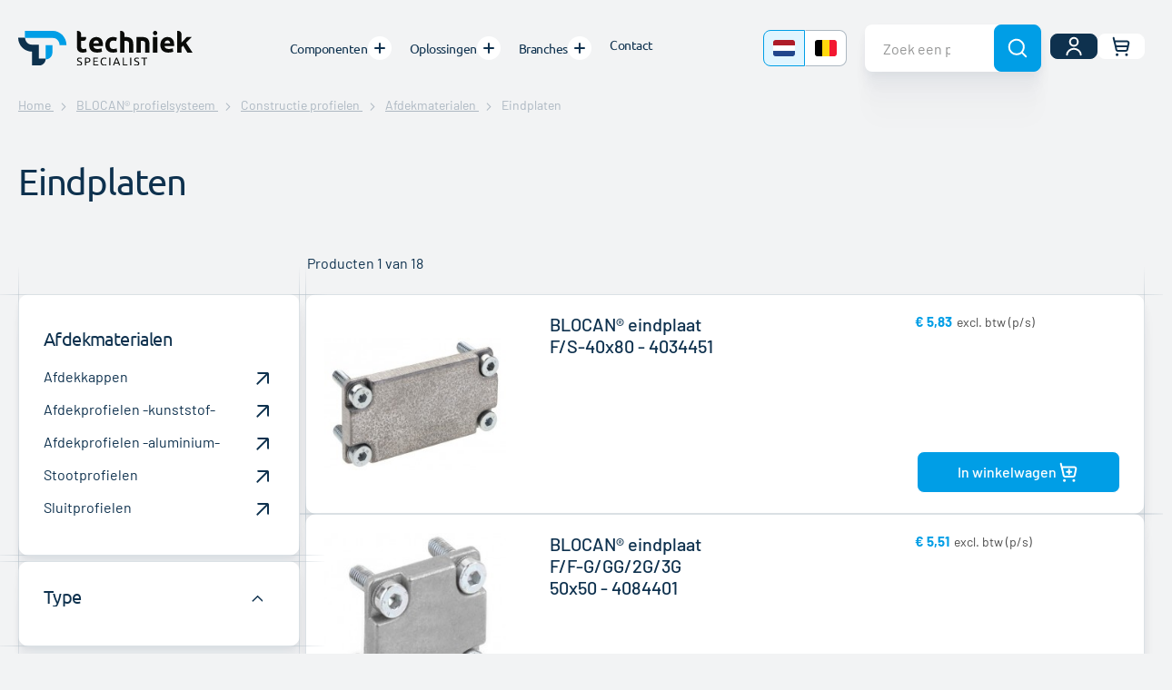

--- FILE ---
content_type: text/html; charset=UTF-8
request_url: https://www.tech-specialist.com/nl/blocan/constructie-profielen-bcp/afdekmaterialen-bcp/eindplaten-bcp
body_size: 21122
content:
<!doctype html>
<html lang="nl">
    <head >
        <script>
    var LOCALE = 'nl\u002DNL';
    var BASE_URL = 'https\u003A\u002F\u002Fwww.tech\u002Dspecialist.com\u002Fnl\u002F';
    var require = {
        'baseUrl': 'https\u003A\u002F\u002Fwww.tech\u002Dspecialist.com\u002Fstatic\u002Fversion1765801278\u002Ffrontend\u002FBluebird\u002Ftechniekspecialist\u002Fnl_NL'
    };</script>        <meta charset="utf-8"/>
<meta name="title" content="Eindplaten - Afdekmaterialen - Constructie profielen - BLOCAN® profielsysteem"/>
<meta name="description" content="TechniekSpecialist - Specialist in het leveren van hoogwaardige componenten en systeemoplossingen voor de automatisering"/>
<meta name="robots" content="INDEX,FOLLOW"/>
<meta name="viewport" content="width=device-width, initial-scale=1"/>
<meta name="format-detection" content="telephone=no"/>
<meta name="" content="IE=edge"/>
<meta name="msapplication-TileColor" content="#ffffff"/>
<meta name="msapplication-TileImage" content="https://www.tech-specialist.com/static/version1765801278/frontend/Bluebird/techniekspecialist/nl_NL/Magento_Theme/favicons/ms-icon-144x144.png"/>
<meta name="theme-color" content="#0D314D"/>
<title>Eindplaten - Afdekmaterialen - Constructie profielen - BLOCAN® profielsysteem</title>
<link  rel="stylesheet" type="text/css"  media="all" href="https://www.tech-specialist.com/static/version1765801278/frontend/Bluebird/techniekspecialist/nl_NL/mage/calendar.css" />
<link  rel="stylesheet" type="text/css"  media="all" href="https://www.tech-specialist.com/static/version1765801278/frontend/Bluebird/techniekspecialist/nl_NL/css/compiled-luma-print.css" />
<link  rel="stylesheet" type="text/css"  media="all" href="https://www.tech-specialist.com/static/version1765801278/frontend/Bluebird/techniekspecialist/nl_NL/css/compiled-luma-styles-m.css" />
<link  rel="stylesheet" type="text/css"  media="all" href="https://www.tech-specialist.com/static/version1765801278/frontend/Bluebird/techniekspecialist/nl_NL/css/compiled-luma-styles-l.css" />
<link  rel="stylesheet" type="text/css"  media="all" href="https://www.tech-specialist.com/static/version1765801278/frontend/Bluebird/techniekspecialist/nl_NL/Techtwo_ProductLabels/css/styles.css" />
<link  rel="stylesheet" type="text/css"  media="all" href="https://www.tech-specialist.com/static/version1765801278/frontend/Bluebird/techniekspecialist/nl_NL/Mageplaza_ShareCart/css/style.css" />
<link  rel="stylesheet" type="text/css"  media="all" href="https://www.tech-specialist.com/static/version1765801278/frontend/Bluebird/techniekspecialist/nl_NL/Techniekspecialist_CustomerSku/css/styles.css" />
<link  rel="stylesheet" type="text/css"  media="all" href="https://www.tech-specialist.com/static/version1765801278/frontend/Bluebird/techniekspecialist/nl_NL/css/styles.css" />
<script  type="text/javascript"  src="https://www.tech-specialist.com/static/version1765801278/frontend/Bluebird/techniekspecialist/nl_NL/requirejs/require.js"></script>
<script  type="text/javascript"  src="https://www.tech-specialist.com/static/version1765801278/frontend/Bluebird/techniekspecialist/nl_NL/mage/requirejs/mixins.js"></script>
<script  type="text/javascript"  src="https://www.tech-specialist.com/static/version1765801278/frontend/Bluebird/techniekspecialist/nl_NL/requirejs-config.js"></script>
<script  type="text/javascript"  src="https://www.tech-specialist.com/static/version1765801278/frontend/Bluebird/techniekspecialist/nl_NL/Magento_Theme/js/cookiebot.js"></script>
<script  type="text/javascript"  src="https://www.tech-specialist.com/static/version1765801278/frontend/Bluebird/techniekspecialist/nl_NL/Smile_ElasticsuiteTracker/js/tracking.js"></script>
<script  type="text/javascript"  src="https://www.tech-specialist.com/static/version1765801278/frontend/Bluebird/techniekspecialist/nl_NL/js/vendor/svgxuse.min.js"></script>
<link rel="preload" as="font" crossorigin="anonymous" href="https://www.tech-specialist.com/static/version1765801278/frontend/Bluebird/techniekspecialist/nl_NL/fonts/opensans/light/opensans-300.woff2" />
<link rel="preload" as="font" crossorigin="anonymous" href="https://www.tech-specialist.com/static/version1765801278/frontend/Bluebird/techniekspecialist/nl_NL/fonts/opensans/regular/opensans-400.woff2" />
<link rel="preload" as="font" crossorigin="anonymous" href="https://www.tech-specialist.com/static/version1765801278/frontend/Bluebird/techniekspecialist/nl_NL/fonts/opensans/semibold/opensans-600.woff2" />
<link rel="preload" as="font" crossorigin="anonymous" href="https://www.tech-specialist.com/static/version1765801278/frontend/Bluebird/techniekspecialist/nl_NL/fonts/opensans/bold/opensans-700.woff2" />
<link rel="preload" as="font" crossorigin="anonymous" href="https://www.tech-specialist.com/static/version1765801278/frontend/Bluebird/techniekspecialist/nl_NL/fonts/Luma-Icons.woff2" />
<link rel="preload" as="font" crossorigin="anonymous" href="https://www.tech-specialist.com/static/version1765801278/frontend/Bluebird/techniekspecialist/nl_NL/fonts/barlow/barlow-v12-latin-300.woff2" />
<link rel="preload" as="font" crossorigin="anonymous" href="https://www.tech-specialist.com/static/version1765801278/frontend/Bluebird/techniekspecialist/nl_NL/fonts/barlow/barlow-v12-latin-300italic.woff2" />
<link rel="preload" as="font" crossorigin="anonymous" href="https://www.tech-specialist.com/static/version1765801278/frontend/Bluebird/techniekspecialist/nl_NL/fonts/barlow/barlow-v12-latin-italic.woff2" />
<link rel="preload" as="font" crossorigin="anonymous" href="https://www.tech-specialist.com/static/version1765801278/frontend/Bluebird/techniekspecialist/nl_NL/fonts/barlow/barlow-v12-latin-500.woff2" />
<link rel="preload" as="font" crossorigin="anonymous" href="https://www.tech-specialist.com/static/version1765801278/frontend/Bluebird/techniekspecialist/nl_NL/fonts/barlow/barlow-v12-latin-500italic.woff2" />
<link rel="preload" as="font" crossorigin="anonymous" href="https://www.tech-specialist.com/static/version1765801278/frontend/Bluebird/techniekspecialist/nl_NL/fonts/barlow/barlow-v12-latin-700.woff2" />
<link rel="preload" as="font" crossorigin="anonymous" href="https://www.tech-specialist.com/static/version1765801278/frontend/Bluebird/techniekspecialist/nl_NL/fonts/barlow/barlow-v12-latin-700italic.woff2" />
<link rel="preload" as="font" crossorigin="anonymous" href="https://www.tech-specialist.com/static/version1765801278/frontend/Bluebird/techniekspecialist/nl_NL/fonts/ubuntu/ubuntu-v20-latin-300.woff2" />
<link rel="preload" as="font" crossorigin="anonymous" href="https://www.tech-specialist.com/static/version1765801278/frontend/Bluebird/techniekspecialist/nl_NL/fonts/ubuntu/ubuntu-v20-latin-300italic.woff2" />
<link rel="preload" as="font" crossorigin="anonymous" href="https://www.tech-specialist.com/static/version1765801278/frontend/Bluebird/techniekspecialist/nl_NL/fonts/ubuntu/ubuntu-v20-latin-italic.woff2" />
<link rel="preload" as="font" crossorigin="anonymous" href="https://www.tech-specialist.com/static/version1765801278/frontend/Bluebird/techniekspecialist/nl_NL/fonts/ubuntu/ubuntu-v20-latin-500.woff2" />
<link rel="preload" as="font" crossorigin="anonymous" href="https://www.tech-specialist.com/static/version1765801278/frontend/Bluebird/techniekspecialist/nl_NL/fonts/ubuntu/ubuntu-v20-latin-500italic.woff2" />
<link rel="preload" as="font" crossorigin="anonymous" href="https://www.tech-specialist.com/static/version1765801278/frontend/Bluebird/techniekspecialist/nl_NL/fonts/ubuntu/ubuntu-v20-latin-700.woff2" />
<link rel="preload" as="font" crossorigin="anonymous" href="https://www.tech-specialist.com/static/version1765801278/frontend/Bluebird/techniekspecialist/nl_NL/fonts/ubuntu/ubuntu-v20-latin-700italic.woff2" />
<link rel="preload" as="font" crossorigin="anonymous" href="https://www.tech-specialist.com/static/version1765801278/frontend/Bluebird/techniekspecialist/nl_NL/fonts/barlow/barlow-v12-latin-regular.woff2" />
<link rel="preload" as="font" crossorigin="anonymous" href="https://www.tech-specialist.com/static/version1765801278/frontend/Bluebird/techniekspecialist/nl_NL/fonts/ubuntu/ubuntu-v20-latin-regular.woff2" />
<link  rel="apple-touch-icon" sizes="57x57" href="https://www.tech-specialist.com/static/version1765801278/frontend/Bluebird/techniekspecialist/nl_NL/Magento_Theme/favicons/apple-icon-57x57.png" />
<link  rel="apple-touch-icon" sizes="60x60" href="https://www.tech-specialist.com/static/version1765801278/frontend/Bluebird/techniekspecialist/nl_NL/Magento_Theme/favicons/apple-icon-60x60.png" />
<link  rel="apple-touch-icon" sizes="72x72" href="https://www.tech-specialist.com/static/version1765801278/frontend/Bluebird/techniekspecialist/nl_NL/Magento_Theme/favicons/apple-icon-72x72.png" />
<link  rel="apple-touch-icon" sizes="76x76" href="https://www.tech-specialist.com/static/version1765801278/frontend/Bluebird/techniekspecialist/nl_NL/Magento_Theme/favicons/apple-icon-76x76.png" />
<link  rel="apple-touch-icon" sizes="114x114" href="https://www.tech-specialist.com/static/version1765801278/frontend/Bluebird/techniekspecialist/nl_NL/Magento_Theme/favicons/apple-icon-114x114.png" />
<link  rel="apple-touch-icon" sizes="120x120" href="https://www.tech-specialist.com/static/version1765801278/frontend/Bluebird/techniekspecialist/nl_NL/Magento_Theme/favicons/apple-icon-120x120.png" />
<link  rel="apple-touch-icon" sizes="144x144" href="https://www.tech-specialist.com/static/version1765801278/frontend/Bluebird/techniekspecialist/nl_NL/Magento_Theme/favicons/apple-icon-144x144.png" />
<link  rel="apple-touch-icon" sizes="152x152" href="https://www.tech-specialist.com/static/version1765801278/frontend/Bluebird/techniekspecialist/nl_NL/Magento_Theme/favicons/apple-icon-152x152.png" />
<link  rel="apple-touch-icon" sizes="180x180" href="https://www.tech-specialist.com/static/version1765801278/frontend/Bluebird/techniekspecialist/nl_NL/Magento_Theme/favicons/apple-icon-180x180.png" />
<link  rel="icon" type="image/png" sizes="192x192" href="https://www.tech-specialist.com/static/version1765801278/frontend/Bluebird/techniekspecialist/nl_NL/Magento_Theme/favicons/android-icon-192x192.png" />
<link  rel="icon" type="image/png" sizes="32x32" href="https://www.tech-specialist.com/static/version1765801278/frontend/Bluebird/techniekspecialist/nl_NL/Magento_Theme/favicons/favicon-32x32.png" />
<link  rel="icon" type="image/png" sizes="96x96" href="https://www.tech-specialist.com/static/version1765801278/frontend/Bluebird/techniekspecialist/nl_NL/Magento_Theme/favicons/favicon-96x96.png" />
<link  rel="icon" type="image/png" sizes="16x16" href="https://www.tech-specialist.com/static/version1765801278/frontend/Bluebird/techniekspecialist/nl_NL/Magento_Theme/favicons/favicon-16x16.png" />
<link  rel="manifest" href="https://www.tech-specialist.com/static/version1765801278/frontend/Bluebird/techniekspecialist/nl_NL/Magento_Theme/favicons/manifest.json" />
<link  rel="canonical" href="https://www.tech-specialist.com/nl/blocan/constructie-profielen-bcp/afdekmaterialen-bcp/eindplaten-bcp" />
<link  rel="icon" type="image/x-icon" href="https://www.tech-specialist.com/media/favicon/stores/1/favicon_1.png" />
<link  rel="shortcut icon" type="image/x-icon" href="https://www.tech-specialist.com/media/favicon/stores/1/favicon_1.png" />
<meta name="google-site-verification" content="AVbMqOZ6lGnTl8riCwX6N1uWR0T3jGjhLYvWaaZTJFo" />

<style>
input[type="checkbox"].required-captcha.checkbox {
    display: none;
}

.page-main-full-width .page-title-wrapper .page-title {
    display: none !important;
}
</style>


<!-- Hotjar Tracking Code for NL | TechniekSpecialist -->
<script>
    (function(h,o,t,j,a,r){
        h.hj=h.hj||function(){(h.hj.q=h.hj.q||[]).push(arguments)};
        h._hjSettings={hjid:3531956,hjsv:6};
        a=o.getElementsByTagName('head')[0];
        r=o.createElement('script');r.async=1;
        r.src=t+h._hjSettings.hjid+j+h._hjSettings.hjsv;
        a.appendChild(r);
    })(window,document,'https://static.hotjar.com/c/hotjar-','.js?sv=');
</script>


<!-- Meta Pixel Code -->
<script>
!function(f,b,e,v,n,t,s)
{if(f.fbq)return;n=f.fbq=function(){n.callMethod?
n.callMethod.apply(n,arguments):n.queue.push(arguments)};
if(!f._fbq)f._fbq=n;n.push=n;n.loaded=!0;n.version='2.0';
n.queue=[];t=b.createElement(e);t.async=!0;
t.src=v;s=b.getElementsByTagName(e)[0];
s.parentNode.insertBefore(t,s)}(window, document,'script',
'https://connect.facebook.net/en_US/fbevents.js');
fbq('init', '2426067537586676');
fbq('track', 'PageView');
</script>
<noscript><img height="1" width="1" style="display:none"
src="https://www.facebook.com/tr?id=2426067537586676&ev=PageView&noscript=1"
/></noscript>
<!-- End Meta Pixel Code -->

<!--Start of Tawk.to Script-->
<script type="text/javascript">
var Tawk_API=Tawk_API||{}, Tawk_LoadStart=new Date();
(function(){
var s1=document.createElement("script"),s0=document.getElementsByTagName("script")[0];
s1.async=true;
s1.src='https://embed.tawk.to/666ac221981b6c56477cb115/1i08gcl49';
s1.charset='UTF-8';
s1.setAttribute('crossorigin','*');
s0.parentNode.insertBefore(s1,s0);
})();
</script>
<!--End of Tawk.to Script-->            <script>
        window.getWpCookie = function(name) {
            match = document.cookie.match(new RegExp(name + '=([^;]+)'));
            if (match) return decodeURIComponent(match[1].replace(/\+/g, ' ')) ;
        };

        window.dataLayer = window.dataLayer || [];
                var dlObjects = [{"ecommerce":{"currencyCode":"EUR","impressions":[{"name":"BLOCAN\u00ae eindplaat F\/S-40x80 - 4034451","id":"1008955","price":"5.83","category":"BLOCAN\u00ae profielsysteem\/Constructie profielen\/Afdekmaterialen\/Eindplaten","list":"BLOCAN\u00ae profielsysteem\/Constructie profielen\/Afdekmaterialen\/Eindplaten","position":1},{"name":"BLOCAN\u00ae eindplaat F\/F-G\/GG\/2G\/3G 50x50 - 4084401","id":"1008956","price":"5.51","category":"BLOCAN\u00ae profielsysteem\/Constructie profielen\/Afdekmaterialen\/Eindplaten","list":"BLOCAN\u00ae profielsysteem\/Constructie profielen\/Afdekmaterialen\/Eindplaten","position":2},{"name":"BLOCAN\u00ae eindplaat F\/S-60x60 - 4224401","id":"1008957","price":"8.66","category":"BLOCAN\u00ae profielsysteem\/Constructie profielen\/Afdekmaterialen\/Eindplaten","list":"BLOCAN\u00ae profielsysteem\/Constructie profielen\/Afdekmaterialen\/Eindplaten","position":3},{"name":"BLOCAN\u00ae eindplaat F-30x60 - 4304401","id":"1008959","price":"35.49","category":"BLOCAN\u00ae profielsysteem\/Constructie profielen\/Afdekmaterialen\/Eindplaten","list":"BLOCAN\u00ae profielsysteem\/Constructie profielen\/Afdekmaterialen\/Eindplaten","position":4},{"name":"BLOCAN\u00ae eindplaat F-30x80 - 4314401","id":"1008960","price":"35.49","category":"BLOCAN\u00ae profielsysteem\/Constructie profielen\/Afdekmaterialen\/Eindplaten","list":"BLOCAN\u00ae profielsysteem\/Constructie profielen\/Afdekmaterialen\/Eindplaten","position":5},{"name":"BLOCAN\u00ae eindplaat F-30x100 - 4294401","id":"1008961","price":"32.39","category":"BLOCAN\u00ae profielsysteem\/Constructie profielen\/Afdekmaterialen\/Eindplaten","list":"BLOCAN\u00ae profielsysteem\/Constructie profielen\/Afdekmaterialen\/Eindplaten","position":6},{"name":"BLOCAN\u00ae eindplaat F-30x120 - 4324401","id":"1008962","price":"50.56","category":"BLOCAN\u00ae profielsysteem\/Constructie profielen\/Afdekmaterialen\/Eindplaten","list":"BLOCAN\u00ae profielsysteem\/Constructie profielen\/Afdekmaterialen\/Eindplaten","position":7},{"name":"BLOCAN\u00ae eindplaat F-30x160 - 4334401","id":"1008963","price":"23.31","category":"BLOCAN\u00ae profielsysteem\/Constructie profielen\/Afdekmaterialen\/Eindplaten","list":"BLOCAN\u00ae profielsysteem\/Constructie profielen\/Afdekmaterialen\/Eindplaten","position":8},{"name":"BLOCAN\u00ae eindplaat F-40x120 - 4644401","id":"1008964","price":"44.68","category":"BLOCAN\u00ae profielsysteem\/Constructie profielen\/Afdekmaterialen\/Eindplaten","list":"BLOCAN\u00ae profielsysteem\/Constructie profielen\/Afdekmaterialen\/Eindplaten","position":9},{"name":"BLOCAN\u00ae eindplaat F-40x160 - 4654401","id":"1008965","price":"34.13","category":"BLOCAN\u00ae profielsysteem\/Constructie profielen\/Afdekmaterialen\/Eindplaten","list":"BLOCAN\u00ae profielsysteem\/Constructie profielen\/Afdekmaterialen\/Eindplaten","position":10},{"name":"BLOCAN\u00ae eindplaat F-50x100 - 4664401","id":"1008966","price":"26.72","category":"BLOCAN\u00ae profielsysteem\/Constructie profielen\/Afdekmaterialen\/Eindplaten","list":"BLOCAN\u00ae profielsysteem\/Constructie profielen\/Afdekmaterialen\/Eindplaten","position":11},{"name":"BLOCAN\u00ae eindplaat F-50x200 - 4674401","id":"1008967","price":"94.24","category":"BLOCAN\u00ae profielsysteem\/Constructie profielen\/Afdekmaterialen\/Eindplaten","list":"BLOCAN\u00ae profielsysteem\/Constructie profielen\/Afdekmaterialen\/Eindplaten","position":12},{"name":"BLOCAN\u00ae eindplaat F\/F-G\/GG\/2G\/3G 60x120 - 4064401","id":"1008968","price":"43.37","category":"BLOCAN\u00ae profielsysteem\/Constructie profielen\/Afdekmaterialen\/Eindplaten","list":"BLOCAN\u00ae profielsysteem\/Constructie profielen\/Afdekmaterialen\/Eindplaten","position":13},{"name":"BLOCAN\u00ae eindplaat F\/F-G\/GG\/S 80x80 - 4044401","id":"1008969","price":"7.72","category":"BLOCAN\u00ae profielsysteem\/Constructie profielen\/Afdekmaterialen\/Eindplaten","list":"BLOCAN\u00ae profielsysteem\/Constructie profielen\/Afdekmaterialen\/Eindplaten","position":14},{"name":"BLOCAN\u00ae eindplaat F-80x120 - 4684401","id":"1008970","price":"46.15","category":"BLOCAN\u00ae profielsysteem\/Constructie profielen\/Afdekmaterialen\/Eindplaten","list":"BLOCAN\u00ae profielsysteem\/Constructie profielen\/Afdekmaterialen\/Eindplaten","position":15}]},"event":"impression","eventCategory":"Ecommerce","eventAction":"Impression","eventLabel":"category BLOCAN\u00ae profielsysteem\/Constructie profielen\/Afdekmaterialen\/Eindplaten"}];
        for (var i in dlObjects) {
            window.dataLayer.push({ecommerce: null});
            window.dataLayer.push(dlObjects[i]);
        }
                var wpCookies = ['wp_customerId','wp_customerGroup'];
        wpCookies.map(function(cookieName) {
            var cookieValue = window.getWpCookie(cookieName);
            if (cookieValue) {
                var dlObject = {};
                dlObject[cookieName.replace('wp_', '')] = cookieValue;
                window.dataLayer.push(dlObject);
            }
        });
    </script>

    <!-- Google Tag Manager -->
<script>(function(w,d,s,l,i){w[l]=w[l]||[];w[l].push({'gtm.start':
new Date().getTime(),event:'gtm.js'});var f=d.getElementsByTagName(s)[0],
j=d.createElement(s),dl=l!='dataLayer'?'&l='+l:'';j.async=true;j.src=
'https://www.googletagmanager.com/gtm.js?id='+i+dl;f.parentNode.insertBefore(j,f);
})(window,document,'script','dataLayer','GTM-T5RFXQ');</script>
<!-- End Google Tag Manager -->    <script type="text/x-magento-init">
        {
            "*": {
                "Magento_PageCache/js/form-key-provider": {
                    "isPaginationCacheEnabled":
                        0                }
            }
        }
    </script>
    <link rel="alternate" hreflang="nl-nl" href="https://www.tech-specialist.com/nl/blocan/constructie-profielen-bcp/afdekmaterialen-bcp/eindplaten-bcp" />
    <script>
//<![CDATA[
try {
    smileTracker.setConfig({
        beaconUrl: 'https://www.tech-specialist.com/nl/elasticsuite/tracker/hit/image/h.png',
        telemetryUrl: 'https://t.elasticsuite.io/track',
        telemetryEnabled: '',
        sessionConfig: {"visit_cookie_name":"STUID","visit_cookie_lifetime":"3600","visitor_cookie_lifetime":"365","visitor_cookie_name":"STVID","domain":"www.tech-specialist.com","path":"\/"},
        
    });

    smileTracker.addPageVar('store_id', '1');

    require(['Smile_ElasticsuiteTracker/js/user-consent'], function (userConsent) {
        if (userConsent({"cookieRestrictionEnabled":"0","cookieRestrictionName":"user_allowed_save_cookie"})) {
            smileTracker.sendTag();
        }
    });
} catch (err) {
    ;
}
//]]>
</script><script defer src="https://use.fontawesome.com/releases/v5.0.8/js/all.js" integrity="sha384-SlE991lGASHoBfWbelyBPLsUlwY1GwNDJo3jSJO04KZ33K2bwfV9YBauFfnzvynJ" crossorigin="anonymous"></script>    </head>
    <body data-container="body"
          data-mage-init='{"loaderAjax": {}, "loader": { "icon": "https://www.tech-specialist.com/static/version1765801278/frontend/Bluebird/techniekspecialist/nl_NL/images/loader-2.gif"}}'
        id="html-body" class="page-with-filter wp-ais page-products categorypath-blocan-constructie-profielen-bcp-afdekmaterialen-bcp-eindplaten-bcp category-eindplaten-bcp page-layout-2columns-left catalog-category-view page-layout-category-full-width">
        <!-- Google Tag Manager (noscript) -->
<noscript><iframe src="https://www.googletagmanager.com/ns.html?id=GTM-T5RFXQ"
height="0" width="0" style="display:none;visibility:hidden"></iframe></noscript>
<!-- End Google Tag Manager (noscript) -->
<script type="text/x-magento-init">
    {
        "*": {
            "Magento_PageBuilder/js/widget-initializer": {
                "config": {"[data-content-type=\"slider\"][data-appearance=\"default\"]":{"Magento_PageBuilder\/js\/content-type\/slider\/appearance\/default\/widget":false},"[data-content-type=\"map\"]":{"Magento_PageBuilder\/js\/content-type\/map\/appearance\/default\/widget":false},"[data-content-type=\"row\"]":{"Magento_PageBuilder\/js\/content-type\/row\/appearance\/default\/widget":false},"[data-content-type=\"tabs\"]":{"Magento_PageBuilder\/js\/content-type\/tabs\/appearance\/default\/widget":false},"[data-content-type=\"slide\"]":{"Magento_PageBuilder\/js\/content-type\/slide\/appearance\/default\/widget":{"buttonSelector":".pagebuilder-slide-button","showOverlay":"hover","dataRole":"slide"}},"[data-content-type=\"banner\"]":{"Magento_PageBuilder\/js\/content-type\/banner\/appearance\/default\/widget":{"buttonSelector":".pagebuilder-banner-button","showOverlay":"hover","dataRole":"banner"}},"[data-content-type=\"buttons\"]":{"Magento_PageBuilder\/js\/content-type\/buttons\/appearance\/inline\/widget":false},"[data-content-type=\"products\"][data-appearance=\"carousel\"]":{"Magento_PageBuilder\/js\/content-type\/products\/appearance\/carousel\/widget":false}},
                "breakpoints": {"desktop":{"label":"Desktop","stage":true,"default":true,"class":"desktop-switcher","icon":"Magento_PageBuilder::css\/images\/switcher\/switcher-desktop.svg","conditions":{"min-width":"1024px"},"options":{"products":{"default":{"slidesToShow":"5"}}}},"tablet":{"conditions":{"max-width":"1024px","min-width":"768px"},"options":{"products":{"default":{"slidesToShow":"4"},"continuous":{"slidesToShow":"3"}}}},"mobile":{"label":"Mobile","stage":true,"class":"mobile-switcher","icon":"Magento_PageBuilder::css\/images\/switcher\/switcher-mobile.svg","media":"only screen and (max-width: 768px)","conditions":{"max-width":"768px","min-width":"640px"},"options":{"products":{"default":{"slidesToShow":"3"}}}},"mobile-small":{"conditions":{"max-width":"640px"},"options":{"products":{"default":{"slidesToShow":"2"},"continuous":{"slidesToShow":"1"}}}}}            }
        }
    }
</script>

<div class="cookie-status-message" id="cookie-status">
    The store will not work correctly when cookies are disabled.</div>
<script type="text&#x2F;javascript">document.querySelector("#cookie-status").style.display = "none";</script>
<script type="text/x-magento-init">
    {
        "*": {
            "cookieStatus": {}
        }
    }
</script>

<script type="text/x-magento-init">
    {
        "*": {
            "mage/cookies": {
                "expires": null,
                "path": "\u002F",
                "domain": ".www.tech\u002Dspecialist.com",
                "secure": true,
                "lifetime": "3600"
            }
        }
    }
</script>
    <noscript>
        <div class="message global noscript">
            <div class="content">
                <p>
                    <strong>JavaScript lijkt te zijn uitgeschakeld in uw browser.</strong>
                    <span>
                        Voor de beste gebruikerservaring, zorg ervoor dat javascript ingeschakeld is voor uw browser.                    </span>
                </p>
            </div>
        </div>
    </noscript>
<script>    require.config({
        map: {
            '*': {
                wysiwygAdapter: 'mage/adminhtml/wysiwyg/tiny_mce/tinymceAdapter'
            }
        }
    });</script><!-- ko scope: 'company' -->
<div class="message company-warning _hidden" data-bind="css: { _hidden: !isCompanyBlocked() }">
<span>
<!-- ko i18n: 'Your company account is blocked and you cannot place orders. If you have questions, please contact your company administrator.' --><!-- /ko -->
</span>
</div>
<!-- /ko -->
<script type="text/x-magento-init">
    {
        "*": {
            "Magento_Ui/js/core/app": {
                "components": {
                    "company": {
                        "component": "Magento_Company/js/view/company",
                        "logoutUrl": "https://www.tech-specialist.com/nl/customer/account/logout/"
                    }
                }
            }
        }
    }
</script>

<script>
    window.cookiesConfig = window.cookiesConfig || {};
    window.cookiesConfig.secure = true;
</script><script>    require.config({
        paths: {
            googleMaps: 'https\u003A\u002F\u002Fmaps.googleapis.com\u002Fmaps\u002Fapi\u002Fjs\u003Fv\u003D3\u0026key\u003D'
        },
        config: {
            'Magento_PageBuilder/js/utils/map': {
                style: '',
            },
            'Magento_PageBuilder/js/content-type/map/preview': {
                apiKey: '',
                apiKeyErrorMessage: 'You\u0020must\u0020provide\u0020a\u0020valid\u0020\u003Ca\u0020href\u003D\u0027https\u003A\u002F\u002Fwww.tech\u002Dspecialist.com\u002Fnl\u002Fadminhtml\u002Fsystem_config\u002Fedit\u002Fsection\u002Fcms\u002F\u0023cms_pagebuilder\u0027\u0020target\u003D\u0027_blank\u0027\u003EGoogle\u0020Maps\u0020API\u0020key\u003C\u002Fa\u003E\u0020to\u0020use\u0020a\u0020map.'
            },
            'Magento_PageBuilder/js/form/element/map': {
                apiKey: '',
                apiKeyErrorMessage: 'You\u0020must\u0020provide\u0020a\u0020valid\u0020\u003Ca\u0020href\u003D\u0027https\u003A\u002F\u002Fwww.tech\u002Dspecialist.com\u002Fnl\u002Fadminhtml\u002Fsystem_config\u002Fedit\u002Fsection\u002Fcms\u002F\u0023cms_pagebuilder\u0027\u0020target\u003D\u0027_blank\u0027\u003EGoogle\u0020Maps\u0020API\u0020key\u003C\u002Fa\u003E\u0020to\u0020use\u0020a\u0020map.'
            },
        }
    });</script><script>
    require.config({
        shim: {
            'Magento_PageBuilder/js/utils/map': {
                deps: ['googleMaps']
            }
        }
    });</script><div class="page-wrapper"><header class="page-header"><div class="page-header__middle"><div class="page-header__content header content"><div class="page-header__content-inner"><div class="page-header__logo"><a
    class="logo"
    href="https://www.tech-specialist.com/nl/"
    title="TechniekSpecialist"
    aria-label="store logo">
    <img src="https://www.tech-specialist.com/static/version1765801278/frontend/Bluebird/techniekspecialist/nl_NL/images/logo.svg"
         title="TechniekSpecialist"
         alt="TechniekSpecialist"
        width="285"        height="56"    />
</a>
</div><nav class="navigation" data-action="navigation" data-mage-init='{"navigation": {}}'>
    <ul class="navigation-wrapper">
        <li  class="level0 nav-1 first level-top"><a href="https://www.tech-specialist.com/nl/home"  class="level-top" ><span>Home</span></a></li><li class="level0 level-top ui-menu-item has-submenu" role="presentation"><a href="https://www.tech-specialist.com/nl/" class="level-top" target="_top" name="Componenten"><span>Componenten</span></a><ul class="level0 submenu default-menu__submenu" role="menu" aria-expanded="false" aria-hidden="true"><li class="ui-menu-item"><a href="javascript:void(0)" class="go-back"><span>Terug</span></a></li><li><div class="default-menu__submenu-wrapper">
    <div class="default-menu__container clearfix">
        <div>
<ul>
<li><a href="/nl/type-isb"><img src="https://www.tech-specialist.com/media/catalog/category/componenten-isb-aluminium-profielsysteem-4.jpg?height=60" alt="">
<div>ISB profielsysteem<br><small>ITEM compatibel</small></div>
</a></li>
<li><a href="/nl/type-bsb"><img src="https://www.tech-specialist.com/media/catalog/category/componenten-bsb-aluminium-profielsysteem.jpg?height=60" alt="">
<div>BSB profielsysteem<br><small>Bosch compatibel</small></div>
</a></li>
<li><a href="/nl/blocan"><img src="https://www.tech-specialist.com/media/catalog/category/componenten-blocan-aluminium-profielsysteem.jpg?height=60" alt="">
<div>BLOCAN® profielsysteem<br><small>RK Rose+Krieger</small></div>
</a></li>
</ul>
</div>
<div>
<ul>
<li><a href="/nl/tec-steigerbuiskoppelingen"><img src="https://www.tech-specialist.com/media/catalog/category/componenten-tec-steigerbuiskoppelingen.jpg?height=60" alt="">
<div>TEC steigerbuiskoppelingen<br><small>Staal</small></div>
</a></li>
<li><a href="/nl/solid-clamps-bv"><img src="https://www.tech-specialist.com/media/catalog/category/componenten-solid-clamps-aluminium.jpg?height=60" alt="">
<div>Solid Clamps<br><small>Aluminium</small></div>
</a></li>
<li><a href="/nl/light-clamps-bv"><img src="https://www.tech-specialist.com/media/catalog/category/componenten-light-clamps-kunststof.jpg?height=60" alt="">
<div>Light Clamps<br><small>Kunststof</small></div>
</a></li>
<li><a href="/nl/robust-clamps-bv"><img src="https://www.tech-specialist.com/media/catalog/category/componenten-robust-clamps-rvs.jpg?height=60" alt="">
<div>Robust Clamps<br><small>RVS</small></div>
</a></li>
<li><a href="/nl/ems-rvs-bouwsysteem"><img src="https://www.tech-specialist.com/media/catalog/category/componenten-ems-rvs-bouwsysteem.jpg?height=60" alt="">
<div>EMS RVS bouwsysteem<br><small>RVS</small></div>
</a></li>
<li><a href="/nl/trap-en-bordessysteem-webshop"><img src="https://www.tech-specialist.com/media/catalog/category/componenten-itas-trap-en-bordessysteem.jpg?height=60" alt="">
<div>ITAS trap- en bordessysteem<br><small>Aluminium</small></div>
</a></li>
<li><a href="/nl/monitorhoudersysteem-webshop"><img src="https://www.tech-specialist.com/media/catalog/category/componenten-monitorhouders.jpg?height=60" alt="">
<div>Monitorhouders</div>
</a></li>
</ul>
</div>
<div>
<ul>
<li><a href="/nl/lineairtechniek/lineair-units"><img src="https://www.tech-specialist.com/media/catalog/category/componenten-lineair-units.jpg?height=60" alt="">
<div>Lineair units</div>
</a></li>
<li><a href="/nl/lineairtechniek/elektrische-cilinders"><img src="https://www.tech-specialist.com/media/catalog/category/componenten-elektrische-cilinders.jpg?height=60" alt="">
<div>Elektrische cilinders</div>
</a></li>
<li><a href="/nl/lineairtechniek/hefzuilen"><img src="https://www.tech-specialist.com/media/catalog/category/componenten-hefzuilen.jpg?height=60" alt="">
<div>Hefzuilen</div>
</a></li>
<li><a href="/nl/lineairtechniek/besturingstechniek"><img src="https://www.tech-specialist.com/media/catalog/category/componenten-besturingstechniek.jpg?height=60" alt="">
<div>Besturingstechniek</div>
</a></li>
<li><a href="/nl/lineairtechniek/kogelomloopgeleiding"><img src="https://www.tech-specialist.com/media/catalog/category/componenten-kogelomloopgeleiding.jpg?height=60" alt="">
<div>Kogelomloopgeleidingen</div>
</a></li>
</ul>
</div>
<div>
<ul>
<li><a href="/nl/aandrijfcomponenten/verstelmotoren"><img src="https://www.tech-specialist.com/media/catalog/category/componenten-segmo-verstelaandrijvingen
.jpg?height=60" alt="">
<div>SeGMo verstelaandrijvingen</div>
</a></li>
<li><a href="/nl/aandrijfcomponenten/klembussen"><img src="https://www.tech-specialist.com/media/catalog/category/componenten-klembussen.jpg?height=60" alt="">
<div>Klembussen</div>
</a></li>
<li><a href="/nl/aandrijfcomponenten/borgmoeren"><img src="https://www.tech-specialist.com/media/catalog/category/componenten-borgmoeren.jpg?height=60" alt="">
<div>Borgmoeren</div>
</a></li>
<li><a href="/nl/positie-indicatoren"><img src="https://www.tech-specialist.com/media/catalog/category/componenten-positie-indicatoren.jpg?height=60" alt="">
<div>Positie indicatoren</div>
</a></li>
</ul>
</div>        <div class="default-menu__static">
                    </div>
    </div>
</div>
</li></ul></li><li class="level0 level-top ui-menu-item has-submenu" role="presentation"><a href="https://www.tech-specialist.com/nl/" class="level-top" target="_top" name="Oplossingen"><span>Oplossingen</span></a><ul class="level0 submenu default-menu__submenu" role="menu" aria-expanded="false" aria-hidden="true"><li class="ui-menu-item"><a href="javascript:void(0)" class="go-back"><span>Terug</span></a></li><li><div class="default-menu__submenu-wrapper">
    <div class="default-menu__container clearfix">
        <div>
<h4><a href="/nl/aluminium-constructies">Aluminium constructies</a></h4>
<ul>
<li><a href="/nl/aluminium-constructies/machineframes">Machineframes</a></li>
<li><a href="/nl/aluminium-constructies/kastconstructies">Kastconstructies</a></li>
<li><a href="/nl/aluminium-constructies/veiligheidsafschermingen">Veiligheidsafschermingen</a></li>
<li><a href="/nl/aluminium-constructies/trappen-en-bordessen">Trappen en bordessen</a></li>
</ul>
</div>
<div>
<h4><a href="/nl/productie-inrichting">Productie inrichting</a></h4>
<ul>
<li><a href="/nl/productie-inrichting/rk-easywork-werktafels">RK Easywork werktafels</a></li>
<li><a href="/nl/productie-inrichting/lean-werkstations">LEAN werkstations</a></li>
<li><a href="/nl/productie-inrichting/poka-yoke-werkstations">Poka-yoke werkstations</a></li>
<li><a href="/nl/productie-inrichting/transportkarren">Transportkarren</a></li>
</ul>
</div>        <div class="default-menu__static">
                    </div>
    </div>
</div>
</li></ul></li><li class="level0 level-top ui-menu-item has-submenu" role="presentation"><a href="https://www.tech-specialist.com/nl/branches" class="level-top" target="_top" name="Branches"><span>Branches</span></a><ul class="level0 submenu default-menu__submenu" role="menu" aria-expanded="false" aria-hidden="true"><li class="ui-menu-item"><a href="javascript:void(0)" class="go-back"><span>Terug</span></a></li><li><div class="default-menu__submenu-wrapper">
    <div class="default-menu__container clearfix">
        <div>
<ul>
<li><a href="/nl/branches/maakindustrie">Maakindustrie</a></li>
<li><a href="/nl/branches/verpakkingsindustrie">Verpakkingsindustrie</a></li>
<li><a href="/nl/branches/intralogistiek">Intralogistiek</a></li>
<li><a href="/nl/branches/medisch-farmaceutisch-laboratium">Medisch, farmaceutisch en laboratorium</a></li>
<li><a href="/nl/branches/cleanroom-halfgeleider-industrie">Cleanroom en halfgeleider industrie</a></li>
</ul>
</div>        <div class="default-menu__static">
                    </div>
    </div>
</div>
</li></ul></li><li class="level0 level-top ui-menu-item " role="presentation"><a href="https://www.tech-specialist.com/nl/contact" class="level-top" target="_top" name="Contact"><span>Contact</span></a></li><li  class="level0 nav-2 last level-top"><a href="https://www.tech-specialist.com/nl/contact"  class="level-top" ><span>Contact</span></a></li>    </ul>
    <div class="page-header__language">        <div class="switcher language switcher-language switcher--one-line" data-ui-id="language-switcher" id="switcher-language">
        <strong class="label switcher-label"><span>Taal</span></strong>
        <div class="switcher__languages">
            <div class="switcher__language switcher__language--active">
                <span class="switcher__image" style="background-image:url('https://www.tech-specialist.com/static/version1765801278/frontend/Bluebird/techniekspecialist/nl_NL/images/flags/nl.svg');"></span>
                <span class="switcher__lang">NL</span>
            </div>
                                                                            <a class="switcher__language switcher__link" href="#" data-post='{"action":"https:\/\/www.tech-specialist.com\/nl\/stores\/store\/redirect\/","data":{"___store":"be","___from_store":"nl","uenc":"aHR0cHM6Ly93d3cudGVjaC1zcGVjaWFsaXN0LmNvbS9iZS9ibG9jYW4vY29uc3RydWN0aWUtcHJvZmllbGVuLWJjcC9hZmRla21hdGVyaWFsZW4tYmNwL2VpbmRwbGF0ZW4tYmNw"}}'>
                        <span class="switcher__image" style="background-image:url('https://www.tech-specialist.com/static/version1765801278/frontend/Bluebird/techniekspecialist/nl_NL/images/flags/be.svg');"></span>
                        <span class="switcher__lang">BE</span>
                    </a>
                                    </div>
    </div>
</div><div class="page-header__search">

<div class="block block-search">
    <div class="block block-title">
        <strong>Zoek</strong>
    </div>

    <div class="block block-content">
        <form
            id="minisearch-form-top-search"
            class="form minisearch"
            action="https://www.tech-specialist.com/nl/catalogsearch/result/"
            method="get"
        >
            <div class="field search">
                <label class="label" for="minisearch-input-top-search" data-role="minisearch-label">
                    <span>Zoek</span>
                </label>

                <div class="control">
                    <input
                        id="minisearch-input-top-search"
                        type="text"
                        name="q"
                        value=""
                        placeholder="Zoek een product..."
                        class="input-text"
                        maxlength="128"
                        role="combobox"
                        aria-haspopup="false"
                        aria-autocomplete="both"
                        aria-expanded="false"
                        autocomplete="off"
                        data-block="autocomplete-form"
                        data-mage-init="&#x7B;&quot;quickSearch&quot;&#x3A;&#x7B;&quot;formSelector&quot;&#x3A;&quot;&#x23;minisearch-form-top-search&quot;,&quot;url&quot;&#x3A;&quot;https&#x3A;&#x5C;&#x2F;&#x5C;&#x2F;www.tech-specialist.com&#x5C;&#x2F;nl&#x5C;&#x2F;search&#x5C;&#x2F;ajax&#x5C;&#x2F;suggest&#x5C;&#x2F;&quot;,&quot;destinationSelector&quot;&#x3A;&quot;&#x23;minisearch-autocomplete-top-search&quot;,&quot;templates&quot;&#x3A;&#x7B;&quot;term&quot;&#x3A;&#x7B;&quot;title&quot;&#x3A;&quot;Zoektermen&quot;,&quot;template&quot;&#x3A;&quot;Smile_ElasticsuiteCore&#x5C;&#x2F;autocomplete&#x5C;&#x2F;term&quot;&#x7D;,&quot;product&quot;&#x3A;&#x7B;&quot;title&quot;&#x3A;&quot;Producten&quot;,&quot;template&quot;&#x3A;&quot;Smile_ElasticsuiteCatalog&#x5C;&#x2F;autocomplete&#x5C;&#x2F;product&quot;&#x7D;,&quot;category&quot;&#x3A;&#x7B;&quot;title&quot;&#x3A;&quot;Categorie&#x5C;u00ebn&quot;,&quot;template&quot;&#x3A;&quot;Smile_ElasticsuiteCatalog&#x5C;&#x2F;autocomplete&#x5C;&#x2F;category&quot;&#x7D;,&quot;product_attribute&quot;&#x3A;&#x7B;&quot;title&quot;&#x3A;&quot;Attributen&quot;,&quot;template&quot;&#x3A;&quot;Smile_ElasticsuiteCatalog&#x5C;&#x2F;autocomplete&#x5C;&#x2F;product-attribute&quot;,&quot;titleRenderer&quot;&#x3A;&quot;Smile_ElasticsuiteCatalog&#x5C;&#x2F;js&#x5C;&#x2F;autocomplete&#x5C;&#x2F;product-attribute&quot;&#x7D;&#x7D;,&quot;priceFormat&quot;&#x3A;&#x7B;&quot;pattern&quot;&#x3A;&quot;&#x5C;u20ac&#x5C;u00a0&#x25;s&quot;,&quot;precision&quot;&#x3A;2,&quot;requiredPrecision&quot;&#x3A;2,&quot;decimalSymbol&quot;&#x3A;&quot;,&quot;,&quot;groupSymbol&quot;&#x3A;&quot;.&quot;,&quot;groupLength&quot;&#x3A;3,&quot;integerRequired&quot;&#x3A;false&#x7D;,&quot;minSearchLength&quot;&#x3A;&quot;2&quot;&#x7D;&#x7D;"
                    />

                    <div id="minisearch-autocomplete-top-search" class="search-autocomplete"></div>

                                    </div>
            </div>

            <div class="actions">
                <button
                    type="submit"
                    title="Zoek"
                    class="action search"
                >
                    <span>Zoek</span>
                </button>
            </div>
        </form>
    </div>
</div>
</div></nav>
<div class="page-header__actions"><div class="page-header__account"><ul class="header links">
<div data-block="customer" class="account-dropdown">
    <button class="dropdown__trigger account-dropdown__trigger" href="#"
       data-bind="scope: 'customer'">
        <span class="text">Mijn account</span>
        <span class="account-dropdown__check"></span>
    </button>
    <div class="dropdown__content"
         data-role="dropdownDialog"
         data-mage-init='{"dropdownDialog":{
                "appendTo":"[data-block=customer]",
                "triggerTarget":".account-dropdown__trigger",
                "timeout": "2000",
                "closeOnMouseLeave": false,
                "closeOnEscape": true,
                "triggerClass":"active",
                "parentClass":"active"}}'>
        <div class="dropdown__content-inner" data-bind="scope: 'customer'">

                            <div class="dropdown__header">
                    Inloggen                </div>
                <div class="dropdown__body">
                    <div class="account-dropdown__login"><div class="block-customer-login">
    <div class="block-content" aria-labelledby="block-customer-login-heading">
        <form class="form form-login"
              action="https://www.tech-specialist.com/nl/customer/account/loginPost/"
              method="post"
              id="header-login-form"
              data-mage-init='{"validation":{}}'>
            <input name="form_key" type="hidden" value="MS0i7E9KDbrAYG5u" />            <fieldset class="fieldset login" data-hasrequired="&#x2A;&#x20;Verplichte&#x20;velden">
                <div class="field email required">
                    <label class="label" for="header-email"><span>E-mailadres</span></label>
                    <div class="control">
                        <input name="login[username]" value=""  autocomplete="off" id="header-email" type="email" class="input-text" title="E-mailadres" data-validate="{required:true, 'validate-email':true}">
                    </div>
                </div>
                <div class="field password required">
                    <label for="header-pass" class="label"><span>Wachtwoord</span></label>
                    <div class="control">
                        <input name="login[password]" type="password"  autocomplete="off" class="input-text" id="header-pass" title="Wachtwoord" data-validate="{required:true}">
                    </div>
                </div>
                <div class="actions-toolbar">
                    <button type="submit" class="account-dropdown__btn" name="send" id="header-send"><span>Log in</span></button>
                    <a class="account-dropdown__remind" href="https://www.tech-specialist.com/nl/customer/account/forgotpassword/"><span>Wachtwoord vergeten?</span></a>
                </div>
            </fieldset>
        </form>
    </div>
</div>
</div>                    <div class="account-dropdown__register">
                        <a class="account-dropdown__register-url" href="https://www.tech-specialist.com/nl/customer/account/">
                            Nog geen account?                            <span>Registreer gratis!</span>
                        </a>
                    </div>
                </div>
                    </div>
    </div>
</div>
</ul></div><div class="page-header__minicart">
<div data-block="minicart" class="minicart-wrapper">
    <a class="action showcart" href="https://www.tech-specialist.com/nl/checkout/cart/"
       data-bind="scope: 'minicart_content'">
        <span class="text">Uw winkelwagen</span>
        <span class="counter qty empty"
              data-bind="css: { empty: !!getCartParam('summary_count') == false && !isLoading() },
               blockLoader: isLoading">
            <span class="counter-number">
                <!-- ko if: getCartParam('summary_count') -->
                <!-- ko text: getCartParam('summary_count').toLocaleString(window.LOCALE) --><!-- /ko -->
                <!-- /ko -->
            </span>
            <span class="counter-label">
            <!-- ko if: getCartParam('summary_count') -->
                <!-- ko text: getCartParam('summary_count').toLocaleString(window.LOCALE) --><!-- /ko -->
                <!-- ko i18n: 'items' --><!-- /ko -->
            <!-- /ko -->
            </span>
        </span>
    </a>
            <div class="block block-minicart"
             data-role="dropdownDialog"
             data-mage-init='{"dropdownDialog":{
                "appendTo":"[data-block=minicart]",
                "triggerTarget":".showcart",
                "timeout": "2000",
                "closeOnMouseLeave": false,
                "closeOnEscape": true,
                "triggerClass":"active",
                "parentClass":"active",
                "buttons":[]}}'>
            <div id="minicart-content-wrapper" data-bind="scope: 'minicart_content'">
                <!-- ko template: getTemplate() --><!-- /ko -->
            </div>
                    </div>
        <script>window.checkout = {"shoppingCartUrl":"https:\/\/www.tech-specialist.com\/nl\/checkout\/cart\/","checkoutUrl":"https:\/\/www.tech-specialist.com\/nl\/checkout\/","updateItemQtyUrl":"https:\/\/www.tech-specialist.com\/nl\/checkout\/sidebar\/updateItemQty\/","removeItemUrl":"https:\/\/www.tech-specialist.com\/nl\/checkout\/sidebar\/removeItem\/","imageTemplate":"Magento_Catalog\/product\/image_with_borders","baseUrl":"https:\/\/www.tech-specialist.com\/nl\/","minicartMaxItemsVisible":5,"websiteId":"1","maxItemsToDisplay":10,"storeId":"1","storeGroupId":"1","customerLoginUrl":"https:\/\/www.tech-specialist.com\/nl\/customer\/account\/login\/referer\/aHR0cHM6Ly93d3cudGVjaC1zcGVjaWFsaXN0LmNvbS9ubC9ibG9jYW4vY29uc3RydWN0aWUtcHJvZmllbGVuLWJjcC9hZmRla21hdGVyaWFsZW4tYmNwL2VpbmRwbGF0ZW4tYmNw\/","isRedirectRequired":false,"autocomplete":"off","captcha":{"user_login":{"isCaseSensitive":false,"imageHeight":50,"imageSrc":"","refreshUrl":"https:\/\/www.tech-specialist.com\/nl\/captcha\/refresh\/","isRequired":false,"timestamp":1769354441}}}</script>    <script type="text/x-magento-init">
    {
        "[data-block='minicart']": {
            "Magento_Ui/js/core/app": {"components":{"minicart_content":{"children":{"subtotal.container":{"children":{"subtotal":{"children":{"subtotal.totals":{"config":{"display_cart_subtotal_incl_tax":0,"display_cart_subtotal_excl_tax":1,"template":"Magento_Tax\/checkout\/minicart\/subtotal\/totals"},"component":"Magento_Tax\/js\/view\/checkout\/minicart\/subtotal\/totals","children":{"subtotal.totals.msrp":{"component":"Magento_Msrp\/js\/view\/checkout\/minicart\/subtotal\/totals","config":{"displayArea":"minicart-subtotal-hidden","template":"Magento_Msrp\/checkout\/minicart\/subtotal\/totals"}}}}},"component":"uiComponent","config":{"template":"Magento_Checkout\/minicart\/subtotal"}}},"component":"uiComponent","config":{"displayArea":"subtotalContainer"}},"item.renderer":{"component":"Magento_Checkout\/js\/view\/cart-item-renderer","config":{"displayArea":"defaultRenderer","template":"Magento_Checkout\/minicart\/item\/default"},"children":{"item.image":{"component":"Magento_Catalog\/js\/view\/image","config":{"template":"Magento_Catalog\/product\/image","displayArea":"itemImage"}},"checkout.cart.item.price.sidebar":{"component":"uiComponent","config":{"template":"Magento_Checkout\/minicart\/item\/price","displayArea":"priceSidebar"}}}},"extra_info":{"component":"uiComponent","config":{"displayArea":"extraInfo"},"children":{"mp_sharecart":{"component":"Mageplaza_ShareCart\/js\/view\/minicart","config":{"componentDisabled":false}}}},"promotion":{"component":"uiComponent","config":{"displayArea":"promotion"}}},"config":{"itemRenderer":{"default":"defaultRenderer","simple":"defaultRenderer","virtual":"defaultRenderer"},"template":"Magento_Checkout\/minicart\/content"},"component":"Magento_Checkout\/js\/view\/minicart"}},"types":[]}        },
        "*": {
            "Magento_Ui/js/block-loader": "https\u003A\u002F\u002Fwww.tech\u002Dspecialist.com\u002Fstatic\u002Fversion1765801278\u002Ffrontend\u002FBluebird\u002Ftechniekspecialist\u002Fnl_NL\u002Fimages\u002Floader\u002D1.gif"
        }
    }
    </script>
</div>
</div><div class="menu-trigger__link">
    <span>Menu</span>
</div>
</div></div></div></div></header>    <div class="sections nav-sections">
                <div class="section-items nav-sections-items"
             data-mage-init='{"tabs":{"openedState":"active"}}'>
                                            <div class="section-item-title nav-sections-item-title"
                     data-role="collapsible">
                    <a class="nav-sections-item-switch"
                       data-toggle="switch" href="#store.links">
                        Account                    </a>
                </div>
                <div class="section-item-content nav-sections-item-content"
                     id="store.links"
                     data-role="content">
                    <!-- Account links -->                </div>
                                    </div>
    </div>
<div class="breadcrumbs">
    <ul class="items">
                    <li class="item home">
                            <a href="https://www.tech-specialist.com/nl/"
                   title="Ga naar homepagina">
                    Home                </a>
                        </li>
                    <li class="item category182">
                            <a href="https://www.tech-specialist.com/nl/blocan"
                   title="">
                    BLOCAN® profielsysteem                </a>
                        </li>
                    <li class="item category183">
                            <a href="https://www.tech-specialist.com/nl/blocan/constructie-profielen-bcp"
                   title="">
                    Constructie profielen                </a>
                        </li>
                    <li class="item category189">
                            <a href="https://www.tech-specialist.com/nl/blocan/constructie-profielen-bcp/afdekmaterialen-bcp"
                   title="">
                    Afdekmaterialen                </a>
                        </li>
                    <li class="item category259">
                            <strong>Eindplaten</strong>
                        </li>
            </ul>
</div>
<div class="page-main">
<div class="category-header-block">
    <div class="category-header-text">
        <h1>Eindplaten</h1>
        <div data-content-type="block" data-appearance="default" data-element="main"><div class="widget block block-static-block">
    </div>
</div>    </div>
    </div>
<div class="page messages"><div data-placeholder="messages"></div>
<div data-bind="scope: 'messages'">
    <!-- ko if: cookieMessages && cookieMessages.length > 0 -->
    <div aria-atomic="true" role="alert" data-bind="foreach: { data: cookieMessages, as: 'message' }" class="messages">
        <div data-bind="attr: {
            class: 'message-' + message.type + ' ' + message.type + ' message',
            'data-ui-id': 'message-' + message.type
        }">
            <div data-bind="html: $parent.prepareMessageForHtml(message.text)"></div>
        </div>
    </div>
    <!-- /ko -->

    <!-- ko if: messages().messages && messages().messages.length > 0 -->
    <div aria-atomic="true" role="alert" class="messages" data-bind="foreach: {
        data: messages().messages, as: 'message'
    }">
        <div data-bind="attr: {
            class: 'message-' + message.type + ' ' + message.type + ' message',
            'data-ui-id': 'message-' + message.type
        }">
            <div data-bind="html: $parent.prepareMessageForHtml(message.text)"></div>
        </div>
    </div>
    <!-- /ko -->
</div>
<script type="text/x-magento-init">
    {
        "*": {
            "Magento_Ui/js/core/app": {
                "components": {
                        "messages": {
                            "component": "Magento_Theme/js/view/messages"
                        }
                    }
                }
            }
    }
</script>
</div></div><main id="maincontent" class="page-main"><a id="contentarea" tabindex="-1"></a>
<div class="columns"><div class="column main"><input name="form_key" type="hidden" value="MS0i7E9KDbrAYG5u" /><div id="authenticationPopup" data-bind="scope:'authenticationPopup', style: {display: 'none'}">
        <script>window.authenticationPopup = {"autocomplete":"off","customerRegisterUrl":"https:\/\/www.tech-specialist.com\/nl\/customer\/account\/create\/","customerForgotPasswordUrl":"https:\/\/www.tech-specialist.com\/nl\/customer\/account\/forgotpassword\/","baseUrl":"https:\/\/www.tech-specialist.com\/nl\/","customerLoginUrl":"https:\/\/www.tech-specialist.com\/nl\/customer\/ajax\/login\/"}</script>    <!-- ko template: getTemplate() --><!-- /ko -->
        <script type="text/x-magento-init">
        {
            "#authenticationPopup": {
                "Magento_Ui/js/core/app": {"components":{"authenticationPopup":{"component":"Magento_Customer\/js\/view\/authentication-popup","children":{"messages":{"component":"Magento_Ui\/js\/view\/messages","displayArea":"messages"},"captcha":{"component":"Magento_Captcha\/js\/view\/checkout\/loginCaptcha","displayArea":"additional-login-form-fields","formId":"user_login","configSource":"checkout"}}}}}            },
            "*": {
                "Magento_Ui/js/block-loader": "https\u003A\u002F\u002Fwww.tech\u002Dspecialist.com\u002Fstatic\u002Fversion1765801278\u002Ffrontend\u002FBluebird\u002Ftechniekspecialist\u002Fnl_NL\u002Fimages\u002Floader\u002D1.gif"
                            }
        }
    </script>
</div>
<script type="text/x-magento-init">
    {
        "*": {
            "Magento_Customer/js/section-config": {
                "sections": {"stores\/store\/switch":["*"],"stores\/store\/switchrequest":["*"],"directory\/currency\/switch":["*"],"*":["messages","company"],"customer\/account\/logout":["*","recently_viewed_product","recently_compared_product","persistent"],"customer\/account\/loginpost":["*"],"customer\/account\/createpost":["*"],"customer\/account\/editpost":["*"],"customer\/ajax\/login":["checkout-data","cart","captcha"],"catalog\/product_compare\/add":["compare-products","gtm"],"catalog\/product_compare\/remove":["compare-products"],"catalog\/product_compare\/clear":["compare-products"],"sales\/guest\/reorder":["cart"],"sales\/order\/reorder":["cart"],"rest\/v1\/requisition_lists":["requisition"],"requisition_list\/requisition\/delete":["requisition"],"requisition_list\/item\/addtocart":["cart"],"checkout\/cart\/add":["cart","directory-data","gtm"],"checkout\/cart\/delete":["cart","gtm"],"checkout\/cart\/updatepost":["cart"],"checkout\/cart\/updateitemoptions":["cart"],"checkout\/cart\/couponpost":["cart"],"checkout\/cart\/estimatepost":["cart"],"checkout\/cart\/estimateupdatepost":["cart"],"checkout\/onepage\/saveorder":["cart","checkout-data","last-ordered-items"],"checkout\/sidebar\/removeitem":["cart","gtm"],"checkout\/sidebar\/updateitemqty":["cart"],"rest\/*\/v1\/carts\/*\/payment-information":["cart","last-ordered-items","captcha","instant-purchase","gtm"],"rest\/*\/v1\/guest-carts\/*\/payment-information":["cart","captcha","gtm"],"rest\/*\/v1\/guest-carts\/*\/selected-payment-method":["cart","checkout-data"],"rest\/*\/v1\/carts\/*\/selected-payment-method":["cart","checkout-data","instant-purchase"],"wishlist\/index\/add":["wishlist","gtm"],"wishlist\/index\/remove":["wishlist"],"wishlist\/index\/updateitemoptions":["wishlist"],"wishlist\/index\/update":["wishlist"],"wishlist\/index\/cart":["wishlist","cart","gtm"],"wishlist\/index\/fromcart":["wishlist","cart"],"wishlist\/index\/allcart":["wishlist","cart","gtm"],"wishlist\/shared\/allcart":["wishlist","cart"],"wishlist\/shared\/cart":["cart"],"customer_order\/cart\/updatefaileditemoptions":["cart"],"checkout\/cart\/updatefaileditemoptions":["cart"],"customer_order\/cart\/advancedadd":["cart"],"checkout\/cart\/advancedadd":["cart"],"checkout\/cart\/removeallfailed":["cart"],"checkout\/cart\/removefailed":["cart"],"customer_order\/cart\/addfaileditems":["cart"],"checkout\/cart\/addfaileditems":["cart"],"customer_order\/sku\/uploadfile":["cart"],"giftregistry\/index\/cart":["cart"],"giftregistry\/view\/addtocart":["cart"],"customer\/address\/*":["instant-purchase"],"customer\/account\/*":["instant-purchase"],"vault\/cards\/deleteaction":["instant-purchase"],"multishipping\/checkout\/overviewpost":["cart"],"wishlist\/index\/copyitem":["wishlist"],"wishlist\/index\/copyitems":["wishlist"],"wishlist\/index\/deletewishlist":["wishlist","multiplewishlist"],"wishlist\/index\/createwishlist":["multiplewishlist"],"wishlist\/index\/editwishlist":["multiplewishlist"],"wishlist\/index\/moveitem":["wishlist"],"wishlist\/index\/moveitems":["wishlist"],"wishlist\/search\/addtocart":["cart","wishlist"],"paypal\/express\/placeorder":["cart","checkout-data"],"paypal\/payflowexpress\/placeorder":["cart","checkout-data"],"paypal\/express\/onauthorization":["cart","checkout-data"],"rest\/*\/v1\/carts\/*\/po-payment-information":["cart","checkout-data","last-ordered-items"],"purchaseorder\/purchaseorder\/success":["cart","checkout-data","last-ordered-items"],"persistent\/index\/unsetcookie":["persistent"],"quickorder\/sku\/uploadfile\/":["cart"],"review\/product\/post":["review"],"rest\/*\/v1\/guest-buckaroo\/*\/payment-information":["cart","captcha"],"rest\/*\/v1\/buckaroo\/payment-information":["cart","last-ordered-items","instant-purchase","captcha"],"checkout\/cart\/configure":["gtm"],"rest\/*\/v1\/guest-carts\/*\/shipping-information":["gtm"],"rest\/*\/v1\/carts\/*\/shipping-information":["gtm"]},
                "clientSideSections": ["checkout-data","cart-data"],
                "baseUrls": ["https:\/\/www.tech-specialist.com\/nl\/"],
                "sectionNames": ["messages","customer","compare-products","last-ordered-items","requisition","cart","directory-data","captcha","wishlist","company","company_authorization","negotiable_quote","instant-purchase","loggedAsCustomer","multiplewishlist","purchase_order","persistent","review","gtm","recently_viewed_product","recently_compared_product","product_data_storage","paypal-billing-agreement"]            }
        }
    }
</script>
<script type="text/x-magento-init">
    {
        "*": {
            "Magento_Customer/js/customer-data": {
                "sectionLoadUrl": "https\u003A\u002F\u002Fwww.tech\u002Dspecialist.com\u002Fnl\u002Fcustomer\u002Fsection\u002Fload\u002F",
                "expirableSectionLifetime": 60,
                "expirableSectionNames": ["cart","persistent"],
                "cookieLifeTime": "3600",
                "updateSessionUrl": "https\u003A\u002F\u002Fwww.tech\u002Dspecialist.com\u002Fnl\u002Fcustomer\u002Faccount\u002FupdateSession\u002F"
            }
        }
    }
</script>
<script type="text/x-magento-init">
    {
        "*": {
            "Magento_Customer/js/invalidation-processor": {
                "invalidationRules": {
                    "website-rule": {
                        "Magento_Customer/js/invalidation-rules/website-rule": {
                            "scopeConfig": {
                                "websiteId": "1"
                            }
                        }
                    }
                }
            }
        }
    }
</script>
<script type="text/x-magento-init">
    {
        "body": {
            "pageCache": {"url":"https:\/\/www.tech-specialist.com\/nl\/page_cache\/block\/render\/id\/259\/","handles":["default","catalog_category_view","catalog_category_view_type_layered","catalog_category_view_type_layered_without_children","catalog_category_view_displaymode_products","catalog_category_view_id_259","weltpixel_ajaxinfinitescroll"],"originalRequest":{"route":"catalog","controller":"category","action":"view","uri":"\/nl\/blocan\/constructie-profielen-bcp\/afdekmaterialen-bcp\/eindplaten-bcp"},"versionCookieName":"private_content_version"}        }
    }
</script>
<script type="text/x-magento-init">
{
    "*": {
        "Magento_Banner/js/model/banner":
            {"sectionLoadUrl":"https:\/\/www.tech-specialist.com\/nl\/banner\/ajax\/load\/","cacheTtl":30000}        }
}
</script>
                <div class="toolbar toolbar-products" data-mage-init='{"productListToolbarForm":{"mode":"product_list_mode","direction":"product_list_dir","order":"product_list_order","limit":"product_list_limit","modeDefault":"grid","directionDefault":"asc","orderDefault":"position","limitDefault":15,"url":"https:\/\/www.tech-specialist.com\/nl\/blocan\/constructie-profielen-bcp\/afdekmaterialen-bcp\/eindplaten-bcp","formKey":"MS0i7E9KDbrAYG5u","post":false}}'>
                                        <div class="modes">
                    </div>
                        <p class="toolbar-amount" id="toolbar-amount">
            Producten <span class="toolbar-number">1</span>-<span class="toolbar-number">15</span> van <span class="toolbar-number">18</span>    </p>
                            <div class="toolbar-sorter sorter">
    <label class="sorter-label" for="sorter">Sorteer op</label>
    <select id="sorter" data-role="sorter" class="sorter-options">
                    <option value="position"
                                    selected="selected"
                                >
                Positie            </option>
                    <option value="name"
                                >
                Productnaam            </option>
                    <option value="price"
                                >
                Prijs            </option>
                    <option value="product_label"
                                >
                Product Label            </option>
            </select>
            <a title="Van&#x20;hoog&#x20;naar&#x20;laag&#x20;sorteren"
           href="#"
           class="action sorter-action sort-asc"
           data-role="direction-switcher"
           data-value="desc">
            <span>Van hoog naar laag sorteren</span>
        </a>
    </div>
                        </div>
    <script type="text/x-magento-init">
    {
        "body": {
            "addToWishlist": {"productType":["simple","virtual","bundle","downloadable","configurable","grouped"]}        }
    }
</script>
        <div class="products wrapper grid products-grid">
                <ol class="products list items product-items">
                                        <li class="item product product-item">                <div class="product-item-info" data-container="product-grid">
                    <div class="product details product-item-details">
                                                                        <a onclick="window.dataLayer.push({ecommerce: null});
        window.dataLayer.push({&quot;event&quot;:&quot;productClick&quot;,&quot;eventLabel&quot;:&quot;BLOCAN\u00ae eindplaat F\/S-40x80 - 4034451&quot;,&quot;ecommerce&quot;:{&quot;click&quot;:{&quot;actionField&quot;:{&quot;list&quot;:&quot;BLOCAN\u00ae profielsysteem\/Constructie profielen\/Afdekmaterialen\/Eindplaten&quot;},&quot;products&quot;:[{&quot;name&quot;:&quot;BLOCAN\u00ae eindplaat F\/S-40x80 - 4034451&quot;,&quot;id&quot;:&quot;1008955&quot;,&quot;price&quot;:&quot;5.83&quot;,&quot;category&quot;:&quot;Techniekspecialist&quot;,&quot;position&quot;:1}]}}, 'eventCallback': function() { document.location = 'https://www.tech-specialist.com/nl/blocan/constructie-profielen-bcp/afdekmaterialen-bcp/eindplaten-bcp/afdekmaterialen-blocan-eindplaat-f-40x80-1008955';return false; }});"                            href="https://www.tech-specialist.com/nl/blocan/constructie-profielen-bcp/afdekmaterialen-bcp/eindplaten-bcp/afdekmaterialen-blocan-eindplaat-f-40x80-1008955" class="product photo product-item-photo" tabindex="-1">
                            
<span class="product-image-container product-image-container-31474"
      style="width:240px;">
    <span class="product-image-wrapper"
          style="padding-bottom: 100%;">
        <img class="lazy product-image-photo"
                          loading="lazy"
             src="https://www.tech-specialist.com/static/version1765801278/frontend/Bluebird/techniekspecialist/nl_NL/WeltPixel_LazyLoading/images/Loader.gif"
             data-original="https://www.tech-specialist.com/media/catalog/product/1/0/1008955.jpg?width=240&height=240&store=nl&image-type=small_image"
             width="240"
             height="240"
             alt="BLOCAN® eindplaat F/S-40x80 - 4034451"/></span>
</span>
                            <span class="product-item-link"
                                onclick="window.dataLayer.push({ecommerce: null});
        window.dataLayer.push({&quot;event&quot;:&quot;productClick&quot;,&quot;eventLabel&quot;:&quot;BLOCAN\u00ae eindplaat F\/S-40x80 - 4034451&quot;,&quot;ecommerce&quot;:{&quot;click&quot;:{&quot;actionField&quot;:{&quot;list&quot;:&quot;BLOCAN\u00ae profielsysteem\/Constructie profielen\/Afdekmaterialen\/Eindplaten&quot;},&quot;products&quot;:[{&quot;name&quot;:&quot;BLOCAN\u00ae eindplaat F\/S-40x80 - 4034451&quot;,&quot;id&quot;:&quot;1008955&quot;,&quot;price&quot;:&quot;5.83&quot;,&quot;category&quot;:&quot;Techniekspecialist&quot;,&quot;position&quot;:1}]}}, 'eventCallback': function() { document.location = 'https://www.tech-specialist.com/nl/blocan/constructie-profielen-bcp/afdekmaterialen-bcp/eindplaten-bcp/afdekmaterialen-blocan-eindplaat-f-40x80-1008955';return false; }});"                            >
                                BLOCAN® eindplaat F/S-40x80 - 4034451                            </span>

                            <div class="product name product-item-name">
                                <div class="product-item-card-description">
                                                                    </div>
                                <div class="product-item-variants">
                                    <strong>
                                                                            </strong>
                                </div>
                            </div>
                        </a>

                        
                        
                        <div class="product-price-add-wrapper">

                            <div class="price-box price-final_price" data-role="priceBox" data-product-id="31474" data-price-box="product-id-31474">
    



<span class="price-container price-final_price tax weee"
    >
    <span  id="price-including-tax-product-price-31474"        data-label="incl. BTW"        data-price-amount="7.05"
        data-price-type="finalPrice"
        class="price-wrapper price-including-tax">
        <span class="price">€ 7,05</span>    </span>
            

    <span id="price-excluding-tax-product-price-31474"
          data-label="excl.&#x20;BTW"
          data-price-amount="5.83"
          data-price-type="basePrice"
          class="price-wrapper price-excluding-tax">
        <span class="price">€ 5,83</span></span>
        </span>

</div>                                            <div class="js-price-unit" data-price-unit="(p&#x2F;s)"></div>
    <div class="product-details">
    <a class="product-details__link" href="https://www.tech-specialist.com/nl/blocan/constructie-profielen-bcp/afdekmaterialen-bcp/eindplaten-bcp/afdekmaterialen-blocan-eindplaat-f-40x80-1008955">Bekijk product</a>
</div>

                            <div class="product-item-inner">
                                <div
                                    class="product actions product-item-actions">
                                    <div
                                        class="actions-primary">
                                                                                                                                <form data-role="tocart-form"
                                                  data-product-sku="1008955"
                                                  action="https://www.tech-specialist.com/nl/checkout/cart/add/uenc/aHR0cHM6Ly93d3cudGVjaC1zcGVjaWFsaXN0LmNvbS9ubC9ibG9jYW4vY29uc3RydWN0aWUtcHJvZmllbGVuLWJjcC9hZmRla21hdGVyaWFsZW4tYmNwL2VpbmRwbGF0ZW4tYmNw/product/31474/" method="post">
                                                <input type="hidden" name="product"
                                                       value="31474">
                                                <input type="hidden" name="uenc"
                                                       value="[base64]~">
                                                <input name="form_key" type="hidden" value="MS0i7E9KDbrAYG5u" />                                                <button type="submit"
                                                        title="In winkelwagen"
                                                        class="action tocart primary">
                                                    <span>In winkelwagen</span>
                                                </button>
                                            </form>
                                                                            </div>
                                    <div data-role="add-to-links"
                                         class="actions-secondary">
                                                                                                                                                                </div>
                                </div>
                                                            </div>
                        </div>
                    </div>
                </div>
                
                                            </li><li class="item product product-item">                <div class="product-item-info" data-container="product-grid">
                    <div class="product details product-item-details">
                                                                        <a onclick="window.dataLayer.push({ecommerce: null});
        window.dataLayer.push({&quot;event&quot;:&quot;productClick&quot;,&quot;eventLabel&quot;:&quot;BLOCAN\u00ae eindplaat F\/F-G\/GG\/2G\/3G 50x50 - 4084401&quot;,&quot;ecommerce&quot;:{&quot;click&quot;:{&quot;actionField&quot;:{&quot;list&quot;:&quot;BLOCAN\u00ae profielsysteem\/Constructie profielen\/Afdekmaterialen\/Eindplaten&quot;},&quot;products&quot;:[{&quot;name&quot;:&quot;BLOCAN\u00ae eindplaat F\/F-G\/GG\/2G\/3G 50x50 - 4084401&quot;,&quot;id&quot;:&quot;1008956&quot;,&quot;price&quot;:&quot;5.51&quot;,&quot;category&quot;:&quot;Techniekspecialist&quot;,&quot;position&quot;:2}]}}, 'eventCallback': function() { document.location = 'https://www.tech-specialist.com/nl/blocan/constructie-profielen-bcp/afdekmaterialen-bcp/eindplaten-bcp/afdekmaterialen-blocan-eindplaat-f-f-g-gg-2g-3g-50x50-1008956';return false; }});"                            href="https://www.tech-specialist.com/nl/blocan/constructie-profielen-bcp/afdekmaterialen-bcp/eindplaten-bcp/afdekmaterialen-blocan-eindplaat-f-f-g-gg-2g-3g-50x50-1008956" class="product photo product-item-photo" tabindex="-1">
                            
<span class="product-image-container product-image-container-31475"
      style="width:240px;">
    <span class="product-image-wrapper"
          style="padding-bottom: 100%;">
        <img class="lazy product-image-photo"
                          loading="lazy"
             src="https://www.tech-specialist.com/static/version1765801278/frontend/Bluebird/techniekspecialist/nl_NL/WeltPixel_LazyLoading/images/Loader.gif"
             data-original="https://www.tech-specialist.com/media/catalog/product/1/0/1008956.jpg?width=240&height=240&store=nl&image-type=small_image"
             width="240"
             height="240"
             alt="BLOCAN® eindplaat F/F-G/GG/2G/3G 50x50 - 4084401"/></span>
</span>
                            <span class="product-item-link"
                                onclick="window.dataLayer.push({ecommerce: null});
        window.dataLayer.push({&quot;event&quot;:&quot;productClick&quot;,&quot;eventLabel&quot;:&quot;BLOCAN\u00ae eindplaat F\/F-G\/GG\/2G\/3G 50x50 - 4084401&quot;,&quot;ecommerce&quot;:{&quot;click&quot;:{&quot;actionField&quot;:{&quot;list&quot;:&quot;BLOCAN\u00ae profielsysteem\/Constructie profielen\/Afdekmaterialen\/Eindplaten&quot;},&quot;products&quot;:[{&quot;name&quot;:&quot;BLOCAN\u00ae eindplaat F\/F-G\/GG\/2G\/3G 50x50 - 4084401&quot;,&quot;id&quot;:&quot;1008956&quot;,&quot;price&quot;:&quot;5.51&quot;,&quot;category&quot;:&quot;Techniekspecialist&quot;,&quot;position&quot;:2}]}}, 'eventCallback': function() { document.location = 'https://www.tech-specialist.com/nl/blocan/constructie-profielen-bcp/afdekmaterialen-bcp/eindplaten-bcp/afdekmaterialen-blocan-eindplaat-f-f-g-gg-2g-3g-50x50-1008956';return false; }});"                            >
                                BLOCAN® eindplaat F/F-G/GG/2G/3G 50x50 - 4084401                            </span>

                            <div class="product name product-item-name">
                                <div class="product-item-card-description">
                                                                    </div>
                                <div class="product-item-variants">
                                    <strong>
                                                                            </strong>
                                </div>
                            </div>
                        </a>

                        
                        
                        <div class="product-price-add-wrapper">

                            <div class="price-box price-final_price" data-role="priceBox" data-product-id="31475" data-price-box="product-id-31475">
    



<span class="price-container price-final_price tax weee"
    >
    <span  id="price-including-tax-product-price-31475"        data-label="incl. BTW"        data-price-amount="6.67"
        data-price-type="finalPrice"
        class="price-wrapper price-including-tax">
        <span class="price">€ 6,67</span>    </span>
            

    <span id="price-excluding-tax-product-price-31475"
          data-label="excl.&#x20;BTW"
          data-price-amount="5.51"
          data-price-type="basePrice"
          class="price-wrapper price-excluding-tax">
        <span class="price">€ 5,51</span></span>
        </span>

</div>                                            <div class="js-price-unit" data-price-unit="(p&#x2F;s)"></div>
    <div class="product-details">
    <a class="product-details__link" href="https://www.tech-specialist.com/nl/blocan/constructie-profielen-bcp/afdekmaterialen-bcp/eindplaten-bcp/afdekmaterialen-blocan-eindplaat-f-f-g-gg-2g-3g-50x50-1008956">Bekijk product</a>
</div>

                            <div class="product-item-inner">
                                <div
                                    class="product actions product-item-actions">
                                    <div
                                        class="actions-primary">
                                                                                                                                <form data-role="tocart-form"
                                                  data-product-sku="1008956"
                                                  action="https://www.tech-specialist.com/nl/checkout/cart/add/uenc/aHR0cHM6Ly93d3cudGVjaC1zcGVjaWFsaXN0LmNvbS9ubC9ibG9jYW4vY29uc3RydWN0aWUtcHJvZmllbGVuLWJjcC9hZmRla21hdGVyaWFsZW4tYmNwL2VpbmRwbGF0ZW4tYmNw/product/31475/" method="post">
                                                <input type="hidden" name="product"
                                                       value="31475">
                                                <input type="hidden" name="uenc"
                                                       value="[base64]~">
                                                <input name="form_key" type="hidden" value="MS0i7E9KDbrAYG5u" />                                                <button type="submit"
                                                        title="In winkelwagen"
                                                        class="action tocart primary">
                                                    <span>In winkelwagen</span>
                                                </button>
                                            </form>
                                                                            </div>
                                    <div data-role="add-to-links"
                                         class="actions-secondary">
                                                                                                                                                                </div>
                                </div>
                                                            </div>
                        </div>
                    </div>
                </div>
                
                                            </li><li class="item product product-item">                <div class="product-item-info" data-container="product-grid">
                    <div class="product details product-item-details">
                                                                        <a onclick="window.dataLayer.push({ecommerce: null});
        window.dataLayer.push({&quot;event&quot;:&quot;productClick&quot;,&quot;eventLabel&quot;:&quot;BLOCAN\u00ae eindplaat F\/S-60x60 - 4224401&quot;,&quot;ecommerce&quot;:{&quot;click&quot;:{&quot;actionField&quot;:{&quot;list&quot;:&quot;BLOCAN\u00ae profielsysteem\/Constructie profielen\/Afdekmaterialen\/Eindplaten&quot;},&quot;products&quot;:[{&quot;name&quot;:&quot;BLOCAN\u00ae eindplaat F\/S-60x60 - 4224401&quot;,&quot;id&quot;:&quot;1008957&quot;,&quot;price&quot;:&quot;8.66&quot;,&quot;category&quot;:&quot;Techniekspecialist&quot;,&quot;position&quot;:3}]}}, 'eventCallback': function() { document.location = 'https://www.tech-specialist.com/nl/blocan/constructie-profielen-bcp/afdekmaterialen-bcp/eindplaten-bcp/afdekmaterialen-blocan-eindplaat-f-60x60-1008957';return false; }});"                            href="https://www.tech-specialist.com/nl/blocan/constructie-profielen-bcp/afdekmaterialen-bcp/eindplaten-bcp/afdekmaterialen-blocan-eindplaat-f-60x60-1008957" class="product photo product-item-photo" tabindex="-1">
                            
<span class="product-image-container product-image-container-31476"
      style="width:240px;">
    <span class="product-image-wrapper"
          style="padding-bottom: 100%;">
        <img class="lazy product-image-photo"
                          loading="lazy"
             src="https://www.tech-specialist.com/static/version1765801278/frontend/Bluebird/techniekspecialist/nl_NL/WeltPixel_LazyLoading/images/Loader.gif"
             data-original="https://www.tech-specialist.com/media/catalog/product/1/0/1008957.jpg?width=240&height=240&store=nl&image-type=small_image"
             width="240"
             height="240"
             alt="BLOCAN® eindplaat F/S-60x60 - 4224401"/></span>
</span>
                            <span class="product-item-link"
                                onclick="window.dataLayer.push({ecommerce: null});
        window.dataLayer.push({&quot;event&quot;:&quot;productClick&quot;,&quot;eventLabel&quot;:&quot;BLOCAN\u00ae eindplaat F\/S-60x60 - 4224401&quot;,&quot;ecommerce&quot;:{&quot;click&quot;:{&quot;actionField&quot;:{&quot;list&quot;:&quot;BLOCAN\u00ae profielsysteem\/Constructie profielen\/Afdekmaterialen\/Eindplaten&quot;},&quot;products&quot;:[{&quot;name&quot;:&quot;BLOCAN\u00ae eindplaat F\/S-60x60 - 4224401&quot;,&quot;id&quot;:&quot;1008957&quot;,&quot;price&quot;:&quot;8.66&quot;,&quot;category&quot;:&quot;Techniekspecialist&quot;,&quot;position&quot;:3}]}}, 'eventCallback': function() { document.location = 'https://www.tech-specialist.com/nl/blocan/constructie-profielen-bcp/afdekmaterialen-bcp/eindplaten-bcp/afdekmaterialen-blocan-eindplaat-f-60x60-1008957';return false; }});"                            >
                                BLOCAN® eindplaat F/S-60x60 - 4224401                            </span>

                            <div class="product name product-item-name">
                                <div class="product-item-card-description">
                                                                    </div>
                                <div class="product-item-variants">
                                    <strong>
                                                                            </strong>
                                </div>
                            </div>
                        </a>

                        
                        
                        <div class="product-price-add-wrapper">

                            <div class="price-box price-final_price" data-role="priceBox" data-product-id="31476" data-price-box="product-id-31476">
    



<span class="price-container price-final_price tax weee"
    >
    <span  id="price-including-tax-product-price-31476"        data-label="incl. BTW"        data-price-amount="10.48"
        data-price-type="finalPrice"
        class="price-wrapper price-including-tax">
        <span class="price">€ 10,48</span>    </span>
            

    <span id="price-excluding-tax-product-price-31476"
          data-label="excl.&#x20;BTW"
          data-price-amount="8.66"
          data-price-type="basePrice"
          class="price-wrapper price-excluding-tax">
        <span class="price">€ 8,66</span></span>
        </span>

</div>                                            <div class="js-price-unit" data-price-unit="(p&#x2F;s)"></div>
    <div class="product-details">
    <a class="product-details__link" href="https://www.tech-specialist.com/nl/blocan/constructie-profielen-bcp/afdekmaterialen-bcp/eindplaten-bcp/afdekmaterialen-blocan-eindplaat-f-60x60-1008957">Bekijk product</a>
</div>

                            <div class="product-item-inner">
                                <div
                                    class="product actions product-item-actions">
                                    <div
                                        class="actions-primary">
                                                                                                                                <form data-role="tocart-form"
                                                  data-product-sku="1008957"
                                                  action="https://www.tech-specialist.com/nl/checkout/cart/add/uenc/aHR0cHM6Ly93d3cudGVjaC1zcGVjaWFsaXN0LmNvbS9ubC9ibG9jYW4vY29uc3RydWN0aWUtcHJvZmllbGVuLWJjcC9hZmRla21hdGVyaWFsZW4tYmNwL2VpbmRwbGF0ZW4tYmNw/product/31476/" method="post">
                                                <input type="hidden" name="product"
                                                       value="31476">
                                                <input type="hidden" name="uenc"
                                                       value="[base64]~">
                                                <input name="form_key" type="hidden" value="MS0i7E9KDbrAYG5u" />                                                <button type="submit"
                                                        title="In winkelwagen"
                                                        class="action tocart primary">
                                                    <span>In winkelwagen</span>
                                                </button>
                                            </form>
                                                                            </div>
                                    <div data-role="add-to-links"
                                         class="actions-secondary">
                                                                                                                                                                </div>
                                </div>
                                                            </div>
                        </div>
                    </div>
                </div>
                
                                            </li><li class="item product product-item">                <div class="product-item-info" data-container="product-grid">
                    <div class="product details product-item-details">
                                                                        <a onclick="window.dataLayer.push({ecommerce: null});
        window.dataLayer.push({&quot;event&quot;:&quot;productClick&quot;,&quot;eventLabel&quot;:&quot;BLOCAN\u00ae eindplaat F-30x60 - 4304401&quot;,&quot;ecommerce&quot;:{&quot;click&quot;:{&quot;actionField&quot;:{&quot;list&quot;:&quot;BLOCAN\u00ae profielsysteem\/Constructie profielen\/Afdekmaterialen\/Eindplaten&quot;},&quot;products&quot;:[{&quot;name&quot;:&quot;BLOCAN\u00ae eindplaat F-30x60 - 4304401&quot;,&quot;id&quot;:&quot;1008959&quot;,&quot;price&quot;:&quot;35.49&quot;,&quot;category&quot;:&quot;Techniekspecialist&quot;,&quot;position&quot;:4}]}}, 'eventCallback': function() { document.location = 'https://www.tech-specialist.com/nl/blocan/constructie-profielen-bcp/afdekmaterialen-bcp/eindplaten-bcp/afdekmaterialen-blocan-eindplaat-f-30x60-1008959';return false; }});"                            href="https://www.tech-specialist.com/nl/blocan/constructie-profielen-bcp/afdekmaterialen-bcp/eindplaten-bcp/afdekmaterialen-blocan-eindplaat-f-30x60-1008959" class="product photo product-item-photo" tabindex="-1">
                            
<span class="product-image-container product-image-container-31477"
      style="width:240px;">
    <span class="product-image-wrapper"
          style="padding-bottom: 100%;">
        <img class="lazy product-image-photo"
                          loading="lazy"
             src="https://www.tech-specialist.com/static/version1765801278/frontend/Bluebird/techniekspecialist/nl_NL/WeltPixel_LazyLoading/images/Loader.gif"
             data-original="https://www.tech-specialist.com/media/catalog/product/1/0/1008959.jpg?width=240&height=240&store=nl&image-type=small_image"
             width="240"
             height="240"
             alt="BLOCAN® eindplaat F-30x60 - 4304401"/></span>
</span>
                            <span class="product-item-link"
                                onclick="window.dataLayer.push({ecommerce: null});
        window.dataLayer.push({&quot;event&quot;:&quot;productClick&quot;,&quot;eventLabel&quot;:&quot;BLOCAN\u00ae eindplaat F-30x60 - 4304401&quot;,&quot;ecommerce&quot;:{&quot;click&quot;:{&quot;actionField&quot;:{&quot;list&quot;:&quot;BLOCAN\u00ae profielsysteem\/Constructie profielen\/Afdekmaterialen\/Eindplaten&quot;},&quot;products&quot;:[{&quot;name&quot;:&quot;BLOCAN\u00ae eindplaat F-30x60 - 4304401&quot;,&quot;id&quot;:&quot;1008959&quot;,&quot;price&quot;:&quot;35.49&quot;,&quot;category&quot;:&quot;Techniekspecialist&quot;,&quot;position&quot;:4}]}}, 'eventCallback': function() { document.location = 'https://www.tech-specialist.com/nl/blocan/constructie-profielen-bcp/afdekmaterialen-bcp/eindplaten-bcp/afdekmaterialen-blocan-eindplaat-f-30x60-1008959';return false; }});"                            >
                                BLOCAN® eindplaat F-30x60 - 4304401                            </span>

                            <div class="product name product-item-name">
                                <div class="product-item-card-description">
                                                                    </div>
                                <div class="product-item-variants">
                                    <strong>
                                                                            </strong>
                                </div>
                            </div>
                        </a>

                        
                        
                        <div class="product-price-add-wrapper">

                            <div class="price-box price-final_price" data-role="priceBox" data-product-id="31477" data-price-box="product-id-31477">
    



<span class="price-container price-final_price tax weee"
    >
    <span  id="price-including-tax-product-price-31477"        data-label="incl. BTW"        data-price-amount="42.94"
        data-price-type="finalPrice"
        class="price-wrapper price-including-tax">
        <span class="price">€ 42,94</span>    </span>
            

    <span id="price-excluding-tax-product-price-31477"
          data-label="excl.&#x20;BTW"
          data-price-amount="35.49"
          data-price-type="basePrice"
          class="price-wrapper price-excluding-tax">
        <span class="price">€ 35,49</span></span>
        </span>

</div>                                            <div class="js-price-unit" data-price-unit="(p&#x2F;s)"></div>
    <div class="product-details">
    <a class="product-details__link" href="https://www.tech-specialist.com/nl/blocan/constructie-profielen-bcp/afdekmaterialen-bcp/eindplaten-bcp/afdekmaterialen-blocan-eindplaat-f-30x60-1008959">Bekijk product</a>
</div>

                            <div class="product-item-inner">
                                <div
                                    class="product actions product-item-actions">
                                    <div
                                        class="actions-primary">
                                                                                                                                <form data-role="tocart-form"
                                                  data-product-sku="1008959"
                                                  action="https://www.tech-specialist.com/nl/checkout/cart/add/uenc/aHR0cHM6Ly93d3cudGVjaC1zcGVjaWFsaXN0LmNvbS9ubC9ibG9jYW4vY29uc3RydWN0aWUtcHJvZmllbGVuLWJjcC9hZmRla21hdGVyaWFsZW4tYmNwL2VpbmRwbGF0ZW4tYmNw/product/31477/" method="post">
                                                <input type="hidden" name="product"
                                                       value="31477">
                                                <input type="hidden" name="uenc"
                                                       value="[base64]~">
                                                <input name="form_key" type="hidden" value="MS0i7E9KDbrAYG5u" />                                                <button type="submit"
                                                        title="In winkelwagen"
                                                        class="action tocart primary">
                                                    <span>In winkelwagen</span>
                                                </button>
                                            </form>
                                                                            </div>
                                    <div data-role="add-to-links"
                                         class="actions-secondary">
                                                                                                                                                                </div>
                                </div>
                                                            </div>
                        </div>
                    </div>
                </div>
                
                                            </li><li class="item product product-item">                <div class="product-item-info" data-container="product-grid">
                    <div class="product details product-item-details">
                                                                        <a onclick="window.dataLayer.push({ecommerce: null});
        window.dataLayer.push({&quot;event&quot;:&quot;productClick&quot;,&quot;eventLabel&quot;:&quot;BLOCAN\u00ae eindplaat F-30x80 - 4314401&quot;,&quot;ecommerce&quot;:{&quot;click&quot;:{&quot;actionField&quot;:{&quot;list&quot;:&quot;BLOCAN\u00ae profielsysteem\/Constructie profielen\/Afdekmaterialen\/Eindplaten&quot;},&quot;products&quot;:[{&quot;name&quot;:&quot;BLOCAN\u00ae eindplaat F-30x80 - 4314401&quot;,&quot;id&quot;:&quot;1008960&quot;,&quot;price&quot;:&quot;35.49&quot;,&quot;category&quot;:&quot;Techniekspecialist&quot;,&quot;position&quot;:5}]}}, 'eventCallback': function() { document.location = 'https://www.tech-specialist.com/nl/blocan/constructie-profielen-bcp/afdekmaterialen-bcp/eindplaten-bcp/afdekmaterialen-blocan-eindplaat-f-30x80-1008960';return false; }});"                            href="https://www.tech-specialist.com/nl/blocan/constructie-profielen-bcp/afdekmaterialen-bcp/eindplaten-bcp/afdekmaterialen-blocan-eindplaat-f-30x80-1008960" class="product photo product-item-photo" tabindex="-1">
                            
<span class="product-image-container product-image-container-31478"
      style="width:240px;">
    <span class="product-image-wrapper"
          style="padding-bottom: 100%;">
        <img class="lazy product-image-photo"
                          loading="lazy"
             src="https://www.tech-specialist.com/static/version1765801278/frontend/Bluebird/techniekspecialist/nl_NL/WeltPixel_LazyLoading/images/Loader.gif"
             data-original="https://www.tech-specialist.com/media/catalog/product/1/0/1008960.jpg?width=240&height=240&store=nl&image-type=small_image"
             width="240"
             height="240"
             alt="BLOCAN® eindplaat F-30x80 - 4314401"/></span>
</span>
                            <span class="product-item-link"
                                onclick="window.dataLayer.push({ecommerce: null});
        window.dataLayer.push({&quot;event&quot;:&quot;productClick&quot;,&quot;eventLabel&quot;:&quot;BLOCAN\u00ae eindplaat F-30x80 - 4314401&quot;,&quot;ecommerce&quot;:{&quot;click&quot;:{&quot;actionField&quot;:{&quot;list&quot;:&quot;BLOCAN\u00ae profielsysteem\/Constructie profielen\/Afdekmaterialen\/Eindplaten&quot;},&quot;products&quot;:[{&quot;name&quot;:&quot;BLOCAN\u00ae eindplaat F-30x80 - 4314401&quot;,&quot;id&quot;:&quot;1008960&quot;,&quot;price&quot;:&quot;35.49&quot;,&quot;category&quot;:&quot;Techniekspecialist&quot;,&quot;position&quot;:5}]}}, 'eventCallback': function() { document.location = 'https://www.tech-specialist.com/nl/blocan/constructie-profielen-bcp/afdekmaterialen-bcp/eindplaten-bcp/afdekmaterialen-blocan-eindplaat-f-30x80-1008960';return false; }});"                            >
                                BLOCAN® eindplaat F-30x80 - 4314401                            </span>

                            <div class="product name product-item-name">
                                <div class="product-item-card-description">
                                                                    </div>
                                <div class="product-item-variants">
                                    <strong>
                                                                            </strong>
                                </div>
                            </div>
                        </a>

                        
                        
                        <div class="product-price-add-wrapper">

                            <div class="price-box price-final_price" data-role="priceBox" data-product-id="31478" data-price-box="product-id-31478">
    



<span class="price-container price-final_price tax weee"
    >
    <span  id="price-including-tax-product-price-31478"        data-label="incl. BTW"        data-price-amount="42.94"
        data-price-type="finalPrice"
        class="price-wrapper price-including-tax">
        <span class="price">€ 42,94</span>    </span>
            

    <span id="price-excluding-tax-product-price-31478"
          data-label="excl.&#x20;BTW"
          data-price-amount="35.49"
          data-price-type="basePrice"
          class="price-wrapper price-excluding-tax">
        <span class="price">€ 35,49</span></span>
        </span>

</div>                                            <div class="js-price-unit" data-price-unit="(p&#x2F;s)"></div>
    <div class="product-details">
    <a class="product-details__link" href="https://www.tech-specialist.com/nl/blocan/constructie-profielen-bcp/afdekmaterialen-bcp/eindplaten-bcp/afdekmaterialen-blocan-eindplaat-f-30x80-1008960">Bekijk product</a>
</div>

                            <div class="product-item-inner">
                                <div
                                    class="product actions product-item-actions">
                                    <div
                                        class="actions-primary">
                                                                                                                                <form data-role="tocart-form"
                                                  data-product-sku="1008960"
                                                  action="https://www.tech-specialist.com/nl/checkout/cart/add/uenc/aHR0cHM6Ly93d3cudGVjaC1zcGVjaWFsaXN0LmNvbS9ubC9ibG9jYW4vY29uc3RydWN0aWUtcHJvZmllbGVuLWJjcC9hZmRla21hdGVyaWFsZW4tYmNwL2VpbmRwbGF0ZW4tYmNw/product/31478/" method="post">
                                                <input type="hidden" name="product"
                                                       value="31478">
                                                <input type="hidden" name="uenc"
                                                       value="[base64]~">
                                                <input name="form_key" type="hidden" value="MS0i7E9KDbrAYG5u" />                                                <button type="submit"
                                                        title="In winkelwagen"
                                                        class="action tocart primary">
                                                    <span>In winkelwagen</span>
                                                </button>
                                            </form>
                                                                            </div>
                                    <div data-role="add-to-links"
                                         class="actions-secondary">
                                                                                                                                                                </div>
                                </div>
                                                            </div>
                        </div>
                    </div>
                </div>
                
                                            </li><li class="item product product-item">                <div class="product-item-info" data-container="product-grid">
                    <div class="product details product-item-details">
                                                                        <a onclick="window.dataLayer.push({ecommerce: null});
        window.dataLayer.push({&quot;event&quot;:&quot;productClick&quot;,&quot;eventLabel&quot;:&quot;BLOCAN\u00ae eindplaat F-30x100 - 4294401&quot;,&quot;ecommerce&quot;:{&quot;click&quot;:{&quot;actionField&quot;:{&quot;list&quot;:&quot;BLOCAN\u00ae profielsysteem\/Constructie profielen\/Afdekmaterialen\/Eindplaten&quot;},&quot;products&quot;:[{&quot;name&quot;:&quot;BLOCAN\u00ae eindplaat F-30x100 - 4294401&quot;,&quot;id&quot;:&quot;1008961&quot;,&quot;price&quot;:&quot;32.39&quot;,&quot;category&quot;:&quot;Techniekspecialist&quot;,&quot;position&quot;:6}]}}, 'eventCallback': function() { document.location = 'https://www.tech-specialist.com/nl/blocan/constructie-profielen-bcp/afdekmaterialen-bcp/eindplaten-bcp/afdekmaterialen-blocan-eindplaat-f-30x100-1008961';return false; }});"                            href="https://www.tech-specialist.com/nl/blocan/constructie-profielen-bcp/afdekmaterialen-bcp/eindplaten-bcp/afdekmaterialen-blocan-eindplaat-f-30x100-1008961" class="product photo product-item-photo" tabindex="-1">
                            
<span class="product-image-container product-image-container-31479"
      style="width:240px;">
    <span class="product-image-wrapper"
          style="padding-bottom: 100%;">
        <img class="lazy product-image-photo"
                          loading="lazy"
             src="https://www.tech-specialist.com/static/version1765801278/frontend/Bluebird/techniekspecialist/nl_NL/WeltPixel_LazyLoading/images/Loader.gif"
             data-original="https://www.tech-specialist.com/media/catalog/product/1/0/1008961.jpg?width=240&height=240&store=nl&image-type=small_image"
             width="240"
             height="240"
             alt="BLOCAN® eindplaat F-30x100 - 4294401"/></span>
</span>
                            <span class="product-item-link"
                                onclick="window.dataLayer.push({ecommerce: null});
        window.dataLayer.push({&quot;event&quot;:&quot;productClick&quot;,&quot;eventLabel&quot;:&quot;BLOCAN\u00ae eindplaat F-30x100 - 4294401&quot;,&quot;ecommerce&quot;:{&quot;click&quot;:{&quot;actionField&quot;:{&quot;list&quot;:&quot;BLOCAN\u00ae profielsysteem\/Constructie profielen\/Afdekmaterialen\/Eindplaten&quot;},&quot;products&quot;:[{&quot;name&quot;:&quot;BLOCAN\u00ae eindplaat F-30x100 - 4294401&quot;,&quot;id&quot;:&quot;1008961&quot;,&quot;price&quot;:&quot;32.39&quot;,&quot;category&quot;:&quot;Techniekspecialist&quot;,&quot;position&quot;:6}]}}, 'eventCallback': function() { document.location = 'https://www.tech-specialist.com/nl/blocan/constructie-profielen-bcp/afdekmaterialen-bcp/eindplaten-bcp/afdekmaterialen-blocan-eindplaat-f-30x100-1008961';return false; }});"                            >
                                BLOCAN® eindplaat F-30x100 - 4294401                            </span>

                            <div class="product name product-item-name">
                                <div class="product-item-card-description">
                                                                    </div>
                                <div class="product-item-variants">
                                    <strong>
                                                                            </strong>
                                </div>
                            </div>
                        </a>

                        
                        
                        <div class="product-price-add-wrapper">

                            <div class="price-box price-final_price" data-role="priceBox" data-product-id="31479" data-price-box="product-id-31479">
    



<span class="price-container price-final_price tax weee"
    >
    <span  id="price-including-tax-product-price-31479"        data-label="incl. BTW"        data-price-amount="39.19"
        data-price-type="finalPrice"
        class="price-wrapper price-including-tax">
        <span class="price">€ 39,19</span>    </span>
            

    <span id="price-excluding-tax-product-price-31479"
          data-label="excl.&#x20;BTW"
          data-price-amount="32.39"
          data-price-type="basePrice"
          class="price-wrapper price-excluding-tax">
        <span class="price">€ 32,39</span></span>
        </span>

</div>                                            <div class="js-price-unit" data-price-unit="(p&#x2F;s)"></div>
    <div class="product-details">
    <a class="product-details__link" href="https://www.tech-specialist.com/nl/blocan/constructie-profielen-bcp/afdekmaterialen-bcp/eindplaten-bcp/afdekmaterialen-blocan-eindplaat-f-30x100-1008961">Bekijk product</a>
</div>

                            <div class="product-item-inner">
                                <div
                                    class="product actions product-item-actions">
                                    <div
                                        class="actions-primary">
                                                                                                                                <form data-role="tocart-form"
                                                  data-product-sku="1008961"
                                                  action="https://www.tech-specialist.com/nl/checkout/cart/add/uenc/aHR0cHM6Ly93d3cudGVjaC1zcGVjaWFsaXN0LmNvbS9ubC9ibG9jYW4vY29uc3RydWN0aWUtcHJvZmllbGVuLWJjcC9hZmRla21hdGVyaWFsZW4tYmNwL2VpbmRwbGF0ZW4tYmNw/product/31479/" method="post">
                                                <input type="hidden" name="product"
                                                       value="31479">
                                                <input type="hidden" name="uenc"
                                                       value="[base64]~">
                                                <input name="form_key" type="hidden" value="MS0i7E9KDbrAYG5u" />                                                <button type="submit"
                                                        title="In winkelwagen"
                                                        class="action tocart primary">
                                                    <span>In winkelwagen</span>
                                                </button>
                                            </form>
                                                                            </div>
                                    <div data-role="add-to-links"
                                         class="actions-secondary">
                                                                                                                                                                </div>
                                </div>
                                                            </div>
                        </div>
                    </div>
                </div>
                
                                            </li><li class="item product product-item">                <div class="product-item-info" data-container="product-grid">
                    <div class="product details product-item-details">
                                                                        <a onclick="window.dataLayer.push({ecommerce: null});
        window.dataLayer.push({&quot;event&quot;:&quot;productClick&quot;,&quot;eventLabel&quot;:&quot;BLOCAN\u00ae eindplaat F-30x120 - 4324401&quot;,&quot;ecommerce&quot;:{&quot;click&quot;:{&quot;actionField&quot;:{&quot;list&quot;:&quot;BLOCAN\u00ae profielsysteem\/Constructie profielen\/Afdekmaterialen\/Eindplaten&quot;},&quot;products&quot;:[{&quot;name&quot;:&quot;BLOCAN\u00ae eindplaat F-30x120 - 4324401&quot;,&quot;id&quot;:&quot;1008962&quot;,&quot;price&quot;:&quot;50.56&quot;,&quot;category&quot;:&quot;Techniekspecialist&quot;,&quot;position&quot;:7}]}}, 'eventCallback': function() { document.location = 'https://www.tech-specialist.com/nl/blocan/constructie-profielen-bcp/afdekmaterialen-bcp/eindplaten-bcp/afdekmaterialen-blocan-eindplaat-f-30x120-1008962';return false; }});"                            href="https://www.tech-specialist.com/nl/blocan/constructie-profielen-bcp/afdekmaterialen-bcp/eindplaten-bcp/afdekmaterialen-blocan-eindplaat-f-30x120-1008962" class="product photo product-item-photo" tabindex="-1">
                            
<span class="product-image-container product-image-container-31480"
      style="width:240px;">
    <span class="product-image-wrapper"
          style="padding-bottom: 100%;">
        <img class="lazy product-image-photo"
                          loading="lazy"
             src="https://www.tech-specialist.com/static/version1765801278/frontend/Bluebird/techniekspecialist/nl_NL/WeltPixel_LazyLoading/images/Loader.gif"
             data-original="https://www.tech-specialist.com/media/catalog/product/1/0/1008962.jpg?width=240&height=240&store=nl&image-type=small_image"
             width="240"
             height="240"
             alt="BLOCAN® eindplaat F-30x120 - 4324401"/></span>
</span>
                            <span class="product-item-link"
                                onclick="window.dataLayer.push({ecommerce: null});
        window.dataLayer.push({&quot;event&quot;:&quot;productClick&quot;,&quot;eventLabel&quot;:&quot;BLOCAN\u00ae eindplaat F-30x120 - 4324401&quot;,&quot;ecommerce&quot;:{&quot;click&quot;:{&quot;actionField&quot;:{&quot;list&quot;:&quot;BLOCAN\u00ae profielsysteem\/Constructie profielen\/Afdekmaterialen\/Eindplaten&quot;},&quot;products&quot;:[{&quot;name&quot;:&quot;BLOCAN\u00ae eindplaat F-30x120 - 4324401&quot;,&quot;id&quot;:&quot;1008962&quot;,&quot;price&quot;:&quot;50.56&quot;,&quot;category&quot;:&quot;Techniekspecialist&quot;,&quot;position&quot;:7}]}}, 'eventCallback': function() { document.location = 'https://www.tech-specialist.com/nl/blocan/constructie-profielen-bcp/afdekmaterialen-bcp/eindplaten-bcp/afdekmaterialen-blocan-eindplaat-f-30x120-1008962';return false; }});"                            >
                                BLOCAN® eindplaat F-30x120 - 4324401                            </span>

                            <div class="product name product-item-name">
                                <div class="product-item-card-description">
                                                                    </div>
                                <div class="product-item-variants">
                                    <strong>
                                                                            </strong>
                                </div>
                            </div>
                        </a>

                        
                        
                        <div class="product-price-add-wrapper">

                            <div class="price-box price-final_price" data-role="priceBox" data-product-id="31480" data-price-box="product-id-31480">
    



<span class="price-container price-final_price tax weee"
    >
    <span  id="price-including-tax-product-price-31480"        data-label="incl. BTW"        data-price-amount="61.18"
        data-price-type="finalPrice"
        class="price-wrapper price-including-tax">
        <span class="price">€ 61,18</span>    </span>
            

    <span id="price-excluding-tax-product-price-31480"
          data-label="excl.&#x20;BTW"
          data-price-amount="50.56"
          data-price-type="basePrice"
          class="price-wrapper price-excluding-tax">
        <span class="price">€ 50,56</span></span>
        </span>

</div>                                            <div class="js-price-unit" data-price-unit="(p&#x2F;s)"></div>
    <div class="product-details">
    <a class="product-details__link" href="https://www.tech-specialist.com/nl/blocan/constructie-profielen-bcp/afdekmaterialen-bcp/eindplaten-bcp/afdekmaterialen-blocan-eindplaat-f-30x120-1008962">Bekijk product</a>
</div>

                            <div class="product-item-inner">
                                <div
                                    class="product actions product-item-actions">
                                    <div
                                        class="actions-primary">
                                                                                                                                <form data-role="tocart-form"
                                                  data-product-sku="1008962"
                                                  action="https://www.tech-specialist.com/nl/checkout/cart/add/uenc/aHR0cHM6Ly93d3cudGVjaC1zcGVjaWFsaXN0LmNvbS9ubC9ibG9jYW4vY29uc3RydWN0aWUtcHJvZmllbGVuLWJjcC9hZmRla21hdGVyaWFsZW4tYmNwL2VpbmRwbGF0ZW4tYmNw/product/31480/" method="post">
                                                <input type="hidden" name="product"
                                                       value="31480">
                                                <input type="hidden" name="uenc"
                                                       value="[base64]~">
                                                <input name="form_key" type="hidden" value="MS0i7E9KDbrAYG5u" />                                                <button type="submit"
                                                        title="In winkelwagen"
                                                        class="action tocart primary">
                                                    <span>In winkelwagen</span>
                                                </button>
                                            </form>
                                                                            </div>
                                    <div data-role="add-to-links"
                                         class="actions-secondary">
                                                                                                                                                                </div>
                                </div>
                                                            </div>
                        </div>
                    </div>
                </div>
                
                                            </li><li class="item product product-item">                <div class="product-item-info" data-container="product-grid">
                    <div class="product details product-item-details">
                                                                        <a onclick="window.dataLayer.push({ecommerce: null});
        window.dataLayer.push({&quot;event&quot;:&quot;productClick&quot;,&quot;eventLabel&quot;:&quot;BLOCAN\u00ae eindplaat F-30x160 - 4334401&quot;,&quot;ecommerce&quot;:{&quot;click&quot;:{&quot;actionField&quot;:{&quot;list&quot;:&quot;BLOCAN\u00ae profielsysteem\/Constructie profielen\/Afdekmaterialen\/Eindplaten&quot;},&quot;products&quot;:[{&quot;name&quot;:&quot;BLOCAN\u00ae eindplaat F-30x160 - 4334401&quot;,&quot;id&quot;:&quot;1008963&quot;,&quot;price&quot;:&quot;23.31&quot;,&quot;category&quot;:&quot;Techniekspecialist&quot;,&quot;position&quot;:8}]}}, 'eventCallback': function() { document.location = 'https://www.tech-specialist.com/nl/blocan/constructie-profielen-bcp/afdekmaterialen-bcp/eindplaten-bcp/afdekmaterialen-blocan-eindplaat-f-30x160-1008963';return false; }});"                            href="https://www.tech-specialist.com/nl/blocan/constructie-profielen-bcp/afdekmaterialen-bcp/eindplaten-bcp/afdekmaterialen-blocan-eindplaat-f-30x160-1008963" class="product photo product-item-photo" tabindex="-1">
                            
<span class="product-image-container product-image-container-31473"
      style="width:240px;">
    <span class="product-image-wrapper"
          style="padding-bottom: 100%;">
        <img class="lazy product-image-photo"
                          loading="lazy"
             src="https://www.tech-specialist.com/static/version1765801278/frontend/Bluebird/techniekspecialist/nl_NL/WeltPixel_LazyLoading/images/Loader.gif"
             data-original="https://www.tech-specialist.com/media/catalog/product/1/0/1008963.jpg?width=240&height=240&store=nl&image-type=small_image"
             width="240"
             height="240"
             alt="BLOCAN® eindplaat F-30x160 - 4334401"/></span>
</span>
                            <span class="product-item-link"
                                onclick="window.dataLayer.push({ecommerce: null});
        window.dataLayer.push({&quot;event&quot;:&quot;productClick&quot;,&quot;eventLabel&quot;:&quot;BLOCAN\u00ae eindplaat F-30x160 - 4334401&quot;,&quot;ecommerce&quot;:{&quot;click&quot;:{&quot;actionField&quot;:{&quot;list&quot;:&quot;BLOCAN\u00ae profielsysteem\/Constructie profielen\/Afdekmaterialen\/Eindplaten&quot;},&quot;products&quot;:[{&quot;name&quot;:&quot;BLOCAN\u00ae eindplaat F-30x160 - 4334401&quot;,&quot;id&quot;:&quot;1008963&quot;,&quot;price&quot;:&quot;23.31&quot;,&quot;category&quot;:&quot;Techniekspecialist&quot;,&quot;position&quot;:8}]}}, 'eventCallback': function() { document.location = 'https://www.tech-specialist.com/nl/blocan/constructie-profielen-bcp/afdekmaterialen-bcp/eindplaten-bcp/afdekmaterialen-blocan-eindplaat-f-30x160-1008963';return false; }});"                            >
                                BLOCAN® eindplaat F-30x160 - 4334401                            </span>

                            <div class="product name product-item-name">
                                <div class="product-item-card-description">
                                                                    </div>
                                <div class="product-item-variants">
                                    <strong>
                                                                            </strong>
                                </div>
                            </div>
                        </a>

                        
                        
                        <div class="product-price-add-wrapper">

                            <div class="price-box price-final_price" data-role="priceBox" data-product-id="31473" data-price-box="product-id-31473">
    



<span class="price-container price-final_price tax weee"
    >
    <span  id="price-including-tax-product-price-31473"        data-label="incl. BTW"        data-price-amount="28.21"
        data-price-type="finalPrice"
        class="price-wrapper price-including-tax">
        <span class="price">€ 28,21</span>    </span>
            

    <span id="price-excluding-tax-product-price-31473"
          data-label="excl.&#x20;BTW"
          data-price-amount="23.31"
          data-price-type="basePrice"
          class="price-wrapper price-excluding-tax">
        <span class="price">€ 23,31</span></span>
        </span>

</div>                                            <div class="js-price-unit" data-price-unit="(p&#x2F;s)"></div>
    <div class="product-details">
    <a class="product-details__link" href="https://www.tech-specialist.com/nl/blocan/constructie-profielen-bcp/afdekmaterialen-bcp/eindplaten-bcp/afdekmaterialen-blocan-eindplaat-f-30x160-1008963">Bekijk product</a>
</div>

                            <div class="product-item-inner">
                                <div
                                    class="product actions product-item-actions">
                                    <div
                                        class="actions-primary">
                                                                                                                                <form data-role="tocart-form"
                                                  data-product-sku="1008963"
                                                  action="https://www.tech-specialist.com/nl/checkout/cart/add/uenc/aHR0cHM6Ly93d3cudGVjaC1zcGVjaWFsaXN0LmNvbS9ubC9ibG9jYW4vY29uc3RydWN0aWUtcHJvZmllbGVuLWJjcC9hZmRla21hdGVyaWFsZW4tYmNwL2VpbmRwbGF0ZW4tYmNw/product/31473/" method="post">
                                                <input type="hidden" name="product"
                                                       value="31473">
                                                <input type="hidden" name="uenc"
                                                       value="[base64]~">
                                                <input name="form_key" type="hidden" value="MS0i7E9KDbrAYG5u" />                                                <button type="submit"
                                                        title="In winkelwagen"
                                                        class="action tocart primary">
                                                    <span>In winkelwagen</span>
                                                </button>
                                            </form>
                                                                            </div>
                                    <div data-role="add-to-links"
                                         class="actions-secondary">
                                                                                                                                                                </div>
                                </div>
                                                            </div>
                        </div>
                    </div>
                </div>
                
                                            </li><li class="item product product-item">                <div class="product-item-info" data-container="product-grid">
                    <div class="product details product-item-details">
                                                                        <a onclick="window.dataLayer.push({ecommerce: null});
        window.dataLayer.push({&quot;event&quot;:&quot;productClick&quot;,&quot;eventLabel&quot;:&quot;BLOCAN\u00ae eindplaat F-40x120 - 4644401&quot;,&quot;ecommerce&quot;:{&quot;click&quot;:{&quot;actionField&quot;:{&quot;list&quot;:&quot;BLOCAN\u00ae profielsysteem\/Constructie profielen\/Afdekmaterialen\/Eindplaten&quot;},&quot;products&quot;:[{&quot;name&quot;:&quot;BLOCAN\u00ae eindplaat F-40x120 - 4644401&quot;,&quot;id&quot;:&quot;1008964&quot;,&quot;price&quot;:&quot;44.68&quot;,&quot;category&quot;:&quot;Techniekspecialist&quot;,&quot;position&quot;:9}]}}, 'eventCallback': function() { document.location = 'https://www.tech-specialist.com/nl/blocan/constructie-profielen-bcp/afdekmaterialen-bcp/eindplaten-bcp/afdekmaterialen-blocan-eindplaat-f-40x120-1008964';return false; }});"                            href="https://www.tech-specialist.com/nl/blocan/constructie-profielen-bcp/afdekmaterialen-bcp/eindplaten-bcp/afdekmaterialen-blocan-eindplaat-f-40x120-1008964" class="product photo product-item-photo" tabindex="-1">
                            
<span class="product-image-container product-image-container-31481"
      style="width:240px;">
    <span class="product-image-wrapper"
          style="padding-bottom: 100%;">
        <img class="lazy product-image-photo"
                          loading="lazy"
             src="https://www.tech-specialist.com/static/version1765801278/frontend/Bluebird/techniekspecialist/nl_NL/WeltPixel_LazyLoading/images/Loader.gif"
             data-original="https://www.tech-specialist.com/media/catalog/product/1/0/1008964.jpg?width=240&height=240&store=nl&image-type=small_image"
             width="240"
             height="240"
             alt="BLOCAN® eindplaat F-40x120 - 4644401"/></span>
</span>
                            <span class="product-item-link"
                                onclick="window.dataLayer.push({ecommerce: null});
        window.dataLayer.push({&quot;event&quot;:&quot;productClick&quot;,&quot;eventLabel&quot;:&quot;BLOCAN\u00ae eindplaat F-40x120 - 4644401&quot;,&quot;ecommerce&quot;:{&quot;click&quot;:{&quot;actionField&quot;:{&quot;list&quot;:&quot;BLOCAN\u00ae profielsysteem\/Constructie profielen\/Afdekmaterialen\/Eindplaten&quot;},&quot;products&quot;:[{&quot;name&quot;:&quot;BLOCAN\u00ae eindplaat F-40x120 - 4644401&quot;,&quot;id&quot;:&quot;1008964&quot;,&quot;price&quot;:&quot;44.68&quot;,&quot;category&quot;:&quot;Techniekspecialist&quot;,&quot;position&quot;:9}]}}, 'eventCallback': function() { document.location = 'https://www.tech-specialist.com/nl/blocan/constructie-profielen-bcp/afdekmaterialen-bcp/eindplaten-bcp/afdekmaterialen-blocan-eindplaat-f-40x120-1008964';return false; }});"                            >
                                BLOCAN® eindplaat F-40x120 - 4644401                            </span>

                            <div class="product name product-item-name">
                                <div class="product-item-card-description">
                                                                    </div>
                                <div class="product-item-variants">
                                    <strong>
                                                                            </strong>
                                </div>
                            </div>
                        </a>

                        
                        
                        <div class="product-price-add-wrapper">

                            <div class="price-box price-final_price" data-role="priceBox" data-product-id="31481" data-price-box="product-id-31481">
    



<span class="price-container price-final_price tax weee"
    >
    <span  id="price-including-tax-product-price-31481"        data-label="incl. BTW"        data-price-amount="54.06"
        data-price-type="finalPrice"
        class="price-wrapper price-including-tax">
        <span class="price">€ 54,06</span>    </span>
            

    <span id="price-excluding-tax-product-price-31481"
          data-label="excl.&#x20;BTW"
          data-price-amount="44.68"
          data-price-type="basePrice"
          class="price-wrapper price-excluding-tax">
        <span class="price">€ 44,68</span></span>
        </span>

</div>                                            <div class="js-price-unit" data-price-unit="(p&#x2F;s)"></div>
    <div class="product-details">
    <a class="product-details__link" href="https://www.tech-specialist.com/nl/blocan/constructie-profielen-bcp/afdekmaterialen-bcp/eindplaten-bcp/afdekmaterialen-blocan-eindplaat-f-40x120-1008964">Bekijk product</a>
</div>

                            <div class="product-item-inner">
                                <div
                                    class="product actions product-item-actions">
                                    <div
                                        class="actions-primary">
                                                                                                                                <form data-role="tocart-form"
                                                  data-product-sku="1008964"
                                                  action="https://www.tech-specialist.com/nl/checkout/cart/add/uenc/aHR0cHM6Ly93d3cudGVjaC1zcGVjaWFsaXN0LmNvbS9ubC9ibG9jYW4vY29uc3RydWN0aWUtcHJvZmllbGVuLWJjcC9hZmRla21hdGVyaWFsZW4tYmNwL2VpbmRwbGF0ZW4tYmNw/product/31481/" method="post">
                                                <input type="hidden" name="product"
                                                       value="31481">
                                                <input type="hidden" name="uenc"
                                                       value="[base64]~">
                                                <input name="form_key" type="hidden" value="MS0i7E9KDbrAYG5u" />                                                <button type="submit"
                                                        title="In winkelwagen"
                                                        class="action tocart primary">
                                                    <span>In winkelwagen</span>
                                                </button>
                                            </form>
                                                                            </div>
                                    <div data-role="add-to-links"
                                         class="actions-secondary">
                                                                                                                                                                </div>
                                </div>
                                                            </div>
                        </div>
                    </div>
                </div>
                
                                            </li><li class="item product product-item">                <div class="product-item-info" data-container="product-grid">
                    <div class="product details product-item-details">
                                                                        <a onclick="window.dataLayer.push({ecommerce: null});
        window.dataLayer.push({&quot;event&quot;:&quot;productClick&quot;,&quot;eventLabel&quot;:&quot;BLOCAN\u00ae eindplaat F-40x160 - 4654401&quot;,&quot;ecommerce&quot;:{&quot;click&quot;:{&quot;actionField&quot;:{&quot;list&quot;:&quot;BLOCAN\u00ae profielsysteem\/Constructie profielen\/Afdekmaterialen\/Eindplaten&quot;},&quot;products&quot;:[{&quot;name&quot;:&quot;BLOCAN\u00ae eindplaat F-40x160 - 4654401&quot;,&quot;id&quot;:&quot;1008965&quot;,&quot;price&quot;:&quot;34.13&quot;,&quot;category&quot;:&quot;Techniekspecialist&quot;,&quot;position&quot;:10}]}}, 'eventCallback': function() { document.location = 'https://www.tech-specialist.com/nl/blocan/constructie-profielen-bcp/afdekmaterialen-bcp/eindplaten-bcp/afdekmaterialen-blocan-eindplaat-f-40x160-1008965';return false; }});"                            href="https://www.tech-specialist.com/nl/blocan/constructie-profielen-bcp/afdekmaterialen-bcp/eindplaten-bcp/afdekmaterialen-blocan-eindplaat-f-40x160-1008965" class="product photo product-item-photo" tabindex="-1">
                            
<span class="product-image-container product-image-container-31483"
      style="width:240px;">
    <span class="product-image-wrapper"
          style="padding-bottom: 100%;">
        <img class="lazy product-image-photo"
                          loading="lazy"
             src="https://www.tech-specialist.com/static/version1765801278/frontend/Bluebird/techniekspecialist/nl_NL/WeltPixel_LazyLoading/images/Loader.gif"
             data-original="https://www.tech-specialist.com/media/catalog/product/1/0/1008965.jpg?width=240&height=240&store=nl&image-type=small_image"
             width="240"
             height="240"
             alt="BLOCAN® eindplaat F-40x160 - 4654401"/></span>
</span>
                            <span class="product-item-link"
                                onclick="window.dataLayer.push({ecommerce: null});
        window.dataLayer.push({&quot;event&quot;:&quot;productClick&quot;,&quot;eventLabel&quot;:&quot;BLOCAN\u00ae eindplaat F-40x160 - 4654401&quot;,&quot;ecommerce&quot;:{&quot;click&quot;:{&quot;actionField&quot;:{&quot;list&quot;:&quot;BLOCAN\u00ae profielsysteem\/Constructie profielen\/Afdekmaterialen\/Eindplaten&quot;},&quot;products&quot;:[{&quot;name&quot;:&quot;BLOCAN\u00ae eindplaat F-40x160 - 4654401&quot;,&quot;id&quot;:&quot;1008965&quot;,&quot;price&quot;:&quot;34.13&quot;,&quot;category&quot;:&quot;Techniekspecialist&quot;,&quot;position&quot;:10}]}}, 'eventCallback': function() { document.location = 'https://www.tech-specialist.com/nl/blocan/constructie-profielen-bcp/afdekmaterialen-bcp/eindplaten-bcp/afdekmaterialen-blocan-eindplaat-f-40x160-1008965';return false; }});"                            >
                                BLOCAN® eindplaat F-40x160 - 4654401                            </span>

                            <div class="product name product-item-name">
                                <div class="product-item-card-description">
                                                                    </div>
                                <div class="product-item-variants">
                                    <strong>
                                                                            </strong>
                                </div>
                            </div>
                        </a>

                        
                        
                        <div class="product-price-add-wrapper">

                            <div class="price-box price-final_price" data-role="priceBox" data-product-id="31483" data-price-box="product-id-31483">
    



<span class="price-container price-final_price tax weee"
    >
    <span  id="price-including-tax-product-price-31483"        data-label="incl. BTW"        data-price-amount="41.30"
        data-price-type="finalPrice"
        class="price-wrapper price-including-tax">
        <span class="price">€ 41,30</span>    </span>
            

    <span id="price-excluding-tax-product-price-31483"
          data-label="excl.&#x20;BTW"
          data-price-amount="34.13"
          data-price-type="basePrice"
          class="price-wrapper price-excluding-tax">
        <span class="price">€ 34,13</span></span>
        </span>

</div>                                            <div class="js-price-unit" data-price-unit="(p&#x2F;s)"></div>
    <div class="product-details">
    <a class="product-details__link" href="https://www.tech-specialist.com/nl/blocan/constructie-profielen-bcp/afdekmaterialen-bcp/eindplaten-bcp/afdekmaterialen-blocan-eindplaat-f-40x160-1008965">Bekijk product</a>
</div>

                            <div class="product-item-inner">
                                <div
                                    class="product actions product-item-actions">
                                    <div
                                        class="actions-primary">
                                                                                                                                <form data-role="tocart-form"
                                                  data-product-sku="1008965"
                                                  action="https://www.tech-specialist.com/nl/checkout/cart/add/uenc/aHR0cHM6Ly93d3cudGVjaC1zcGVjaWFsaXN0LmNvbS9ubC9ibG9jYW4vY29uc3RydWN0aWUtcHJvZmllbGVuLWJjcC9hZmRla21hdGVyaWFsZW4tYmNwL2VpbmRwbGF0ZW4tYmNw/product/31483/" method="post">
                                                <input type="hidden" name="product"
                                                       value="31483">
                                                <input type="hidden" name="uenc"
                                                       value="[base64]~">
                                                <input name="form_key" type="hidden" value="MS0i7E9KDbrAYG5u" />                                                <button type="submit"
                                                        title="In winkelwagen"
                                                        class="action tocart primary">
                                                    <span>In winkelwagen</span>
                                                </button>
                                            </form>
                                                                            </div>
                                    <div data-role="add-to-links"
                                         class="actions-secondary">
                                                                                                                                                                </div>
                                </div>
                                                            </div>
                        </div>
                    </div>
                </div>
                
                                            </li><li class="item product product-item">                <div class="product-item-info" data-container="product-grid">
                    <div class="product details product-item-details">
                                                                        <a onclick="window.dataLayer.push({ecommerce: null});
        window.dataLayer.push({&quot;event&quot;:&quot;productClick&quot;,&quot;eventLabel&quot;:&quot;BLOCAN\u00ae eindplaat F-50x100 - 4664401&quot;,&quot;ecommerce&quot;:{&quot;click&quot;:{&quot;actionField&quot;:{&quot;list&quot;:&quot;BLOCAN\u00ae profielsysteem\/Constructie profielen\/Afdekmaterialen\/Eindplaten&quot;},&quot;products&quot;:[{&quot;name&quot;:&quot;BLOCAN\u00ae eindplaat F-50x100 - 4664401&quot;,&quot;id&quot;:&quot;1008966&quot;,&quot;price&quot;:&quot;26.72&quot;,&quot;category&quot;:&quot;Techniekspecialist&quot;,&quot;position&quot;:11}]}}, 'eventCallback': function() { document.location = 'https://www.tech-specialist.com/nl/blocan/constructie-profielen-bcp/afdekmaterialen-bcp/eindplaten-bcp/afdekmaterialen-blocan-eindplaat-f-50x100-1008966';return false; }});"                            href="https://www.tech-specialist.com/nl/blocan/constructie-profielen-bcp/afdekmaterialen-bcp/eindplaten-bcp/afdekmaterialen-blocan-eindplaat-f-50x100-1008966" class="product photo product-item-photo" tabindex="-1">
                            
<span class="product-image-container product-image-container-31484"
      style="width:240px;">
    <span class="product-image-wrapper"
          style="padding-bottom: 100%;">
        <img class="lazy product-image-photo"
                          loading="lazy"
             src="https://www.tech-specialist.com/static/version1765801278/frontend/Bluebird/techniekspecialist/nl_NL/WeltPixel_LazyLoading/images/Loader.gif"
             data-original="https://www.tech-specialist.com/media/catalog/product/1/0/1008966.jpg?width=240&height=240&store=nl&image-type=small_image"
             width="240"
             height="240"
             alt="BLOCAN® eindplaat F-50x100 - 4664401"/></span>
</span>
                            <span class="product-item-link"
                                onclick="window.dataLayer.push({ecommerce: null});
        window.dataLayer.push({&quot;event&quot;:&quot;productClick&quot;,&quot;eventLabel&quot;:&quot;BLOCAN\u00ae eindplaat F-50x100 - 4664401&quot;,&quot;ecommerce&quot;:{&quot;click&quot;:{&quot;actionField&quot;:{&quot;list&quot;:&quot;BLOCAN\u00ae profielsysteem\/Constructie profielen\/Afdekmaterialen\/Eindplaten&quot;},&quot;products&quot;:[{&quot;name&quot;:&quot;BLOCAN\u00ae eindplaat F-50x100 - 4664401&quot;,&quot;id&quot;:&quot;1008966&quot;,&quot;price&quot;:&quot;26.72&quot;,&quot;category&quot;:&quot;Techniekspecialist&quot;,&quot;position&quot;:11}]}}, 'eventCallback': function() { document.location = 'https://www.tech-specialist.com/nl/blocan/constructie-profielen-bcp/afdekmaterialen-bcp/eindplaten-bcp/afdekmaterialen-blocan-eindplaat-f-50x100-1008966';return false; }});"                            >
                                BLOCAN® eindplaat F-50x100 - 4664401                            </span>

                            <div class="product name product-item-name">
                                <div class="product-item-card-description">
                                                                    </div>
                                <div class="product-item-variants">
                                    <strong>
                                                                            </strong>
                                </div>
                            </div>
                        </a>

                        
                        
                        <div class="product-price-add-wrapper">

                            <div class="price-box price-final_price" data-role="priceBox" data-product-id="31484" data-price-box="product-id-31484">
    



<span class="price-container price-final_price tax weee"
    >
    <span  id="price-including-tax-product-price-31484"        data-label="incl. BTW"        data-price-amount="32.33"
        data-price-type="finalPrice"
        class="price-wrapper price-including-tax">
        <span class="price">€ 32,33</span>    </span>
            

    <span id="price-excluding-tax-product-price-31484"
          data-label="excl.&#x20;BTW"
          data-price-amount="26.72"
          data-price-type="basePrice"
          class="price-wrapper price-excluding-tax">
        <span class="price">€ 26,72</span></span>
        </span>

</div>                                            <div class="js-price-unit" data-price-unit="(p&#x2F;s)"></div>
    <div class="product-details">
    <a class="product-details__link" href="https://www.tech-specialist.com/nl/blocan/constructie-profielen-bcp/afdekmaterialen-bcp/eindplaten-bcp/afdekmaterialen-blocan-eindplaat-f-50x100-1008966">Bekijk product</a>
</div>

                            <div class="product-item-inner">
                                <div
                                    class="product actions product-item-actions">
                                    <div
                                        class="actions-primary">
                                                                                                                                <form data-role="tocart-form"
                                                  data-product-sku="1008966"
                                                  action="https://www.tech-specialist.com/nl/checkout/cart/add/uenc/aHR0cHM6Ly93d3cudGVjaC1zcGVjaWFsaXN0LmNvbS9ubC9ibG9jYW4vY29uc3RydWN0aWUtcHJvZmllbGVuLWJjcC9hZmRla21hdGVyaWFsZW4tYmNwL2VpbmRwbGF0ZW4tYmNw/product/31484/" method="post">
                                                <input type="hidden" name="product"
                                                       value="31484">
                                                <input type="hidden" name="uenc"
                                                       value="[base64]~">
                                                <input name="form_key" type="hidden" value="MS0i7E9KDbrAYG5u" />                                                <button type="submit"
                                                        title="In winkelwagen"
                                                        class="action tocart primary">
                                                    <span>In winkelwagen</span>
                                                </button>
                                            </form>
                                                                            </div>
                                    <div data-role="add-to-links"
                                         class="actions-secondary">
                                                                                                                                                                </div>
                                </div>
                                                            </div>
                        </div>
                    </div>
                </div>
                
                                            </li><li class="item product product-item">                <div class="product-item-info" data-container="product-grid">
                    <div class="product details product-item-details">
                                                                        <a onclick="window.dataLayer.push({ecommerce: null});
        window.dataLayer.push({&quot;event&quot;:&quot;productClick&quot;,&quot;eventLabel&quot;:&quot;BLOCAN\u00ae eindplaat F-50x200 - 4674401&quot;,&quot;ecommerce&quot;:{&quot;click&quot;:{&quot;actionField&quot;:{&quot;list&quot;:&quot;BLOCAN\u00ae profielsysteem\/Constructie profielen\/Afdekmaterialen\/Eindplaten&quot;},&quot;products&quot;:[{&quot;name&quot;:&quot;BLOCAN\u00ae eindplaat F-50x200 - 4674401&quot;,&quot;id&quot;:&quot;1008967&quot;,&quot;price&quot;:&quot;94.24&quot;,&quot;category&quot;:&quot;Techniekspecialist&quot;,&quot;position&quot;:12}]}}, 'eventCallback': function() { document.location = 'https://www.tech-specialist.com/nl/blocan/constructie-profielen-bcp/afdekmaterialen-bcp/eindplaten-bcp/afdekmaterialen-blocan-eindplaat-f-50x200-1008967';return false; }});"                            href="https://www.tech-specialist.com/nl/blocan/constructie-profielen-bcp/afdekmaterialen-bcp/eindplaten-bcp/afdekmaterialen-blocan-eindplaat-f-50x200-1008967" class="product photo product-item-photo" tabindex="-1">
                            
<span class="product-image-container product-image-container-31485"
      style="width:240px;">
    <span class="product-image-wrapper"
          style="padding-bottom: 100%;">
        <img class="lazy product-image-photo"
                          loading="lazy"
             src="https://www.tech-specialist.com/static/version1765801278/frontend/Bluebird/techniekspecialist/nl_NL/WeltPixel_LazyLoading/images/Loader.gif"
             data-original="https://www.tech-specialist.com/media/catalog/product/1/0/1008967.jpg?width=240&height=240&store=nl&image-type=small_image"
             width="240"
             height="240"
             alt="BLOCAN® eindplaat F-50x200 - 4674401"/></span>
</span>
                            <span class="product-item-link"
                                onclick="window.dataLayer.push({ecommerce: null});
        window.dataLayer.push({&quot;event&quot;:&quot;productClick&quot;,&quot;eventLabel&quot;:&quot;BLOCAN\u00ae eindplaat F-50x200 - 4674401&quot;,&quot;ecommerce&quot;:{&quot;click&quot;:{&quot;actionField&quot;:{&quot;list&quot;:&quot;BLOCAN\u00ae profielsysteem\/Constructie profielen\/Afdekmaterialen\/Eindplaten&quot;},&quot;products&quot;:[{&quot;name&quot;:&quot;BLOCAN\u00ae eindplaat F-50x200 - 4674401&quot;,&quot;id&quot;:&quot;1008967&quot;,&quot;price&quot;:&quot;94.24&quot;,&quot;category&quot;:&quot;Techniekspecialist&quot;,&quot;position&quot;:12}]}}, 'eventCallback': function() { document.location = 'https://www.tech-specialist.com/nl/blocan/constructie-profielen-bcp/afdekmaterialen-bcp/eindplaten-bcp/afdekmaterialen-blocan-eindplaat-f-50x200-1008967';return false; }});"                            >
                                BLOCAN® eindplaat F-50x200 - 4674401                            </span>

                            <div class="product name product-item-name">
                                <div class="product-item-card-description">
                                                                    </div>
                                <div class="product-item-variants">
                                    <strong>
                                                                            </strong>
                                </div>
                            </div>
                        </a>

                        
                        
                        <div class="product-price-add-wrapper">

                            <div class="price-box price-final_price" data-role="priceBox" data-product-id="31485" data-price-box="product-id-31485">
    



<span class="price-container price-final_price tax weee"
    >
    <span  id="price-including-tax-product-price-31485"        data-label="incl. BTW"        data-price-amount="114.03"
        data-price-type="finalPrice"
        class="price-wrapper price-including-tax">
        <span class="price">€ 114,03</span>    </span>
            

    <span id="price-excluding-tax-product-price-31485"
          data-label="excl.&#x20;BTW"
          data-price-amount="94.24"
          data-price-type="basePrice"
          class="price-wrapper price-excluding-tax">
        <span class="price">€ 94,24</span></span>
        </span>

</div>                                            <div class="js-price-unit" data-price-unit="(p&#x2F;s)"></div>
    <div class="product-details">
    <a class="product-details__link" href="https://www.tech-specialist.com/nl/blocan/constructie-profielen-bcp/afdekmaterialen-bcp/eindplaten-bcp/afdekmaterialen-blocan-eindplaat-f-50x200-1008967">Bekijk product</a>
</div>

                            <div class="product-item-inner">
                                <div
                                    class="product actions product-item-actions">
                                    <div
                                        class="actions-primary">
                                                                                                                                <form data-role="tocart-form"
                                                  data-product-sku="1008967"
                                                  action="https://www.tech-specialist.com/nl/checkout/cart/add/uenc/aHR0cHM6Ly93d3cudGVjaC1zcGVjaWFsaXN0LmNvbS9ubC9ibG9jYW4vY29uc3RydWN0aWUtcHJvZmllbGVuLWJjcC9hZmRla21hdGVyaWFsZW4tYmNwL2VpbmRwbGF0ZW4tYmNw/product/31485/" method="post">
                                                <input type="hidden" name="product"
                                                       value="31485">
                                                <input type="hidden" name="uenc"
                                                       value="[base64]~">
                                                <input name="form_key" type="hidden" value="MS0i7E9KDbrAYG5u" />                                                <button type="submit"
                                                        title="In winkelwagen"
                                                        class="action tocart primary">
                                                    <span>In winkelwagen</span>
                                                </button>
                                            </form>
                                                                            </div>
                                    <div data-role="add-to-links"
                                         class="actions-secondary">
                                                                                                                                                                </div>
                                </div>
                                                            </div>
                        </div>
                    </div>
                </div>
                
                                            </li><li class="item product product-item">                <div class="product-item-info" data-container="product-grid">
                    <div class="product details product-item-details">
                                                                        <a onclick="window.dataLayer.push({ecommerce: null});
        window.dataLayer.push({&quot;event&quot;:&quot;productClick&quot;,&quot;eventLabel&quot;:&quot;BLOCAN\u00ae eindplaat F\/F-G\/GG\/2G\/3G 60x120 - 4064401&quot;,&quot;ecommerce&quot;:{&quot;click&quot;:{&quot;actionField&quot;:{&quot;list&quot;:&quot;BLOCAN\u00ae profielsysteem\/Constructie profielen\/Afdekmaterialen\/Eindplaten&quot;},&quot;products&quot;:[{&quot;name&quot;:&quot;BLOCAN\u00ae eindplaat F\/F-G\/GG\/2G\/3G 60x120 - 4064401&quot;,&quot;id&quot;:&quot;1008968&quot;,&quot;price&quot;:&quot;43.37&quot;,&quot;category&quot;:&quot;Techniekspecialist&quot;,&quot;position&quot;:13}]}}, 'eventCallback': function() { document.location = 'https://www.tech-specialist.com/nl/blocan/constructie-profielen-bcp/afdekmaterialen-bcp/eindplaten-bcp/afdekmaterialen-blocan-eindplaat-f-f-g-gg-2g-3g-60x120-1008968';return false; }});"                            href="https://www.tech-specialist.com/nl/blocan/constructie-profielen-bcp/afdekmaterialen-bcp/eindplaten-bcp/afdekmaterialen-blocan-eindplaat-f-f-g-gg-2g-3g-60x120-1008968" class="product photo product-item-photo" tabindex="-1">
                            
<span class="product-image-container product-image-container-31486"
      style="width:240px;">
    <span class="product-image-wrapper"
          style="padding-bottom: 100%;">
        <img class="lazy product-image-photo"
                          loading="lazy"
             src="https://www.tech-specialist.com/static/version1765801278/frontend/Bluebird/techniekspecialist/nl_NL/WeltPixel_LazyLoading/images/Loader.gif"
             data-original="https://www.tech-specialist.com/media/catalog/product/1/0/1008968.jpg?width=240&height=240&store=nl&image-type=small_image"
             width="240"
             height="240"
             alt="BLOCAN® eindplaat F/F-G/GG/2G/3G 60x120 - 4064401"/></span>
</span>
                            <span class="product-item-link"
                                onclick="window.dataLayer.push({ecommerce: null});
        window.dataLayer.push({&quot;event&quot;:&quot;productClick&quot;,&quot;eventLabel&quot;:&quot;BLOCAN\u00ae eindplaat F\/F-G\/GG\/2G\/3G 60x120 - 4064401&quot;,&quot;ecommerce&quot;:{&quot;click&quot;:{&quot;actionField&quot;:{&quot;list&quot;:&quot;BLOCAN\u00ae profielsysteem\/Constructie profielen\/Afdekmaterialen\/Eindplaten&quot;},&quot;products&quot;:[{&quot;name&quot;:&quot;BLOCAN\u00ae eindplaat F\/F-G\/GG\/2G\/3G 60x120 - 4064401&quot;,&quot;id&quot;:&quot;1008968&quot;,&quot;price&quot;:&quot;43.37&quot;,&quot;category&quot;:&quot;Techniekspecialist&quot;,&quot;position&quot;:13}]}}, 'eventCallback': function() { document.location = 'https://www.tech-specialist.com/nl/blocan/constructie-profielen-bcp/afdekmaterialen-bcp/eindplaten-bcp/afdekmaterialen-blocan-eindplaat-f-f-g-gg-2g-3g-60x120-1008968';return false; }});"                            >
                                BLOCAN® eindplaat F/F-G/GG/2G/3G 60x120 - 4064401                            </span>

                            <div class="product name product-item-name">
                                <div class="product-item-card-description">
                                                                    </div>
                                <div class="product-item-variants">
                                    <strong>
                                                                            </strong>
                                </div>
                            </div>
                        </a>

                        
                        
                        <div class="product-price-add-wrapper">

                            <div class="price-box price-final_price" data-role="priceBox" data-product-id="31486" data-price-box="product-id-31486">
    



<span class="price-container price-final_price tax weee"
    >
    <span  id="price-including-tax-product-price-31486"        data-label="incl. BTW"        data-price-amount="52.48"
        data-price-type="finalPrice"
        class="price-wrapper price-including-tax">
        <span class="price">€ 52,48</span>    </span>
            

    <span id="price-excluding-tax-product-price-31486"
          data-label="excl.&#x20;BTW"
          data-price-amount="43.37"
          data-price-type="basePrice"
          class="price-wrapper price-excluding-tax">
        <span class="price">€ 43,37</span></span>
        </span>

</div>                                            <div class="js-price-unit" data-price-unit="(p&#x2F;s)"></div>
    <div class="product-details">
    <a class="product-details__link" href="https://www.tech-specialist.com/nl/blocan/constructie-profielen-bcp/afdekmaterialen-bcp/eindplaten-bcp/afdekmaterialen-blocan-eindplaat-f-f-g-gg-2g-3g-60x120-1008968">Bekijk product</a>
</div>

                            <div class="product-item-inner">
                                <div
                                    class="product actions product-item-actions">
                                    <div
                                        class="actions-primary">
                                                                                                                                <form data-role="tocart-form"
                                                  data-product-sku="1008968"
                                                  action="https://www.tech-specialist.com/nl/checkout/cart/add/uenc/aHR0cHM6Ly93d3cudGVjaC1zcGVjaWFsaXN0LmNvbS9ubC9ibG9jYW4vY29uc3RydWN0aWUtcHJvZmllbGVuLWJjcC9hZmRla21hdGVyaWFsZW4tYmNwL2VpbmRwbGF0ZW4tYmNw/product/31486/" method="post">
                                                <input type="hidden" name="product"
                                                       value="31486">
                                                <input type="hidden" name="uenc"
                                                       value="[base64]~">
                                                <input name="form_key" type="hidden" value="MS0i7E9KDbrAYG5u" />                                                <button type="submit"
                                                        title="In winkelwagen"
                                                        class="action tocart primary">
                                                    <span>In winkelwagen</span>
                                                </button>
                                            </form>
                                                                            </div>
                                    <div data-role="add-to-links"
                                         class="actions-secondary">
                                                                                                                                                                </div>
                                </div>
                                                            </div>
                        </div>
                    </div>
                </div>
                
                                            </li><li class="item product product-item">                <div class="product-item-info" data-container="product-grid">
                    <div class="product details product-item-details">
                                                                        <a onclick="window.dataLayer.push({ecommerce: null});
        window.dataLayer.push({&quot;event&quot;:&quot;productClick&quot;,&quot;eventLabel&quot;:&quot;BLOCAN\u00ae eindplaat F\/F-G\/GG\/S 80x80 - 4044401&quot;,&quot;ecommerce&quot;:{&quot;click&quot;:{&quot;actionField&quot;:{&quot;list&quot;:&quot;BLOCAN\u00ae profielsysteem\/Constructie profielen\/Afdekmaterialen\/Eindplaten&quot;},&quot;products&quot;:[{&quot;name&quot;:&quot;BLOCAN\u00ae eindplaat F\/F-G\/GG\/S 80x80 - 4044401&quot;,&quot;id&quot;:&quot;1008969&quot;,&quot;price&quot;:&quot;7.72&quot;,&quot;category&quot;:&quot;Techniekspecialist&quot;,&quot;position&quot;:14}]}}, 'eventCallback': function() { document.location = 'https://www.tech-specialist.com/nl/blocan/constructie-profielen-bcp/afdekmaterialen-bcp/eindplaten-bcp/afdekmaterialen-blocan-eindplaat-f-f-g-gg-80x80-1008969';return false; }});"                            href="https://www.tech-specialist.com/nl/blocan/constructie-profielen-bcp/afdekmaterialen-bcp/eindplaten-bcp/afdekmaterialen-blocan-eindplaat-f-f-g-gg-80x80-1008969" class="product photo product-item-photo" tabindex="-1">
                            
<span class="product-image-container product-image-container-31487"
      style="width:240px;">
    <span class="product-image-wrapper"
          style="padding-bottom: 100%;">
        <img class="lazy product-image-photo"
                          loading="lazy"
             src="https://www.tech-specialist.com/static/version1765801278/frontend/Bluebird/techniekspecialist/nl_NL/WeltPixel_LazyLoading/images/Loader.gif"
             data-original="https://www.tech-specialist.com/media/catalog/product/1/0/1008969.jpg?width=240&height=240&store=nl&image-type=small_image"
             width="240"
             height="240"
             alt="BLOCAN® eindplaat F/F-G/GG/S 80x80 - 4044401"/></span>
</span>
                            <span class="product-item-link"
                                onclick="window.dataLayer.push({ecommerce: null});
        window.dataLayer.push({&quot;event&quot;:&quot;productClick&quot;,&quot;eventLabel&quot;:&quot;BLOCAN\u00ae eindplaat F\/F-G\/GG\/S 80x80 - 4044401&quot;,&quot;ecommerce&quot;:{&quot;click&quot;:{&quot;actionField&quot;:{&quot;list&quot;:&quot;BLOCAN\u00ae profielsysteem\/Constructie profielen\/Afdekmaterialen\/Eindplaten&quot;},&quot;products&quot;:[{&quot;name&quot;:&quot;BLOCAN\u00ae eindplaat F\/F-G\/GG\/S 80x80 - 4044401&quot;,&quot;id&quot;:&quot;1008969&quot;,&quot;price&quot;:&quot;7.72&quot;,&quot;category&quot;:&quot;Techniekspecialist&quot;,&quot;position&quot;:14}]}}, 'eventCallback': function() { document.location = 'https://www.tech-specialist.com/nl/blocan/constructie-profielen-bcp/afdekmaterialen-bcp/eindplaten-bcp/afdekmaterialen-blocan-eindplaat-f-f-g-gg-80x80-1008969';return false; }});"                            >
                                BLOCAN® eindplaat F/F-G/GG/S 80x80 - 4044401                            </span>

                            <div class="product name product-item-name">
                                <div class="product-item-card-description">
                                                                    </div>
                                <div class="product-item-variants">
                                    <strong>
                                                                            </strong>
                                </div>
                            </div>
                        </a>

                        
                        
                        <div class="product-price-add-wrapper">

                            <div class="price-box price-final_price" data-role="priceBox" data-product-id="31487" data-price-box="product-id-31487">
    



<span class="price-container price-final_price tax weee"
    >
    <span  id="price-including-tax-product-price-31487"        data-label="incl. BTW"        data-price-amount="9.34"
        data-price-type="finalPrice"
        class="price-wrapper price-including-tax">
        <span class="price">€ 9,34</span>    </span>
            

    <span id="price-excluding-tax-product-price-31487"
          data-label="excl.&#x20;BTW"
          data-price-amount="7.72"
          data-price-type="basePrice"
          class="price-wrapper price-excluding-tax">
        <span class="price">€ 7,72</span></span>
        </span>

</div>                                            <div class="js-price-unit" data-price-unit="(p&#x2F;s)"></div>
    <div class="product-details">
    <a class="product-details__link" href="https://www.tech-specialist.com/nl/blocan/constructie-profielen-bcp/afdekmaterialen-bcp/eindplaten-bcp/afdekmaterialen-blocan-eindplaat-f-f-g-gg-80x80-1008969">Bekijk product</a>
</div>

                            <div class="product-item-inner">
                                <div
                                    class="product actions product-item-actions">
                                    <div
                                        class="actions-primary">
                                                                                                                                <form data-role="tocart-form"
                                                  data-product-sku="1008969"
                                                  action="https://www.tech-specialist.com/nl/checkout/cart/add/uenc/aHR0cHM6Ly93d3cudGVjaC1zcGVjaWFsaXN0LmNvbS9ubC9ibG9jYW4vY29uc3RydWN0aWUtcHJvZmllbGVuLWJjcC9hZmRla21hdGVyaWFsZW4tYmNwL2VpbmRwbGF0ZW4tYmNw/product/31487/" method="post">
                                                <input type="hidden" name="product"
                                                       value="31487">
                                                <input type="hidden" name="uenc"
                                                       value="[base64]~">
                                                <input name="form_key" type="hidden" value="MS0i7E9KDbrAYG5u" />                                                <button type="submit"
                                                        title="In winkelwagen"
                                                        class="action tocart primary">
                                                    <span>In winkelwagen</span>
                                                </button>
                                            </form>
                                                                            </div>
                                    <div data-role="add-to-links"
                                         class="actions-secondary">
                                                                                                                                                                </div>
                                </div>
                                                            </div>
                        </div>
                    </div>
                </div>
                
                                            </li><li class="item product product-item">                <div class="product-item-info" data-container="product-grid">
                    <div class="product details product-item-details">
                                                                        <a onclick="window.dataLayer.push({ecommerce: null});
        window.dataLayer.push({&quot;event&quot;:&quot;productClick&quot;,&quot;eventLabel&quot;:&quot;BLOCAN\u00ae eindplaat F-80x120 - 4684401&quot;,&quot;ecommerce&quot;:{&quot;click&quot;:{&quot;actionField&quot;:{&quot;list&quot;:&quot;BLOCAN\u00ae profielsysteem\/Constructie profielen\/Afdekmaterialen\/Eindplaten&quot;},&quot;products&quot;:[{&quot;name&quot;:&quot;BLOCAN\u00ae eindplaat F-80x120 - 4684401&quot;,&quot;id&quot;:&quot;1008970&quot;,&quot;price&quot;:&quot;46.15&quot;,&quot;category&quot;:&quot;Techniekspecialist&quot;,&quot;position&quot;:15}]}}, 'eventCallback': function() { document.location = 'https://www.tech-specialist.com/nl/blocan/constructie-profielen-bcp/afdekmaterialen-bcp/eindplaten-bcp/afdekmaterialen-blocan-eindplaat-f-80x120-1008970';return false; }});"                            href="https://www.tech-specialist.com/nl/blocan/constructie-profielen-bcp/afdekmaterialen-bcp/eindplaten-bcp/afdekmaterialen-blocan-eindplaat-f-80x120-1008970" class="product photo product-item-photo" tabindex="-1">
                            
<span class="product-image-container product-image-container-31488"
      style="width:240px;">
    <span class="product-image-wrapper"
          style="padding-bottom: 100%;">
        <img class="lazy product-image-photo"
                          loading="lazy"
             src="https://www.tech-specialist.com/static/version1765801278/frontend/Bluebird/techniekspecialist/nl_NL/WeltPixel_LazyLoading/images/Loader.gif"
             data-original="https://www.tech-specialist.com/media/catalog/product/1/0/1008970.jpg?width=240&height=240&store=nl&image-type=small_image"
             width="240"
             height="240"
             alt="BLOCAN® eindplaat F-80x120 - 4684401"/></span>
</span>
                            <span class="product-item-link"
                                onclick="window.dataLayer.push({ecommerce: null});
        window.dataLayer.push({&quot;event&quot;:&quot;productClick&quot;,&quot;eventLabel&quot;:&quot;BLOCAN\u00ae eindplaat F-80x120 - 4684401&quot;,&quot;ecommerce&quot;:{&quot;click&quot;:{&quot;actionField&quot;:{&quot;list&quot;:&quot;BLOCAN\u00ae profielsysteem\/Constructie profielen\/Afdekmaterialen\/Eindplaten&quot;},&quot;products&quot;:[{&quot;name&quot;:&quot;BLOCAN\u00ae eindplaat F-80x120 - 4684401&quot;,&quot;id&quot;:&quot;1008970&quot;,&quot;price&quot;:&quot;46.15&quot;,&quot;category&quot;:&quot;Techniekspecialist&quot;,&quot;position&quot;:15}]}}, 'eventCallback': function() { document.location = 'https://www.tech-specialist.com/nl/blocan/constructie-profielen-bcp/afdekmaterialen-bcp/eindplaten-bcp/afdekmaterialen-blocan-eindplaat-f-80x120-1008970';return false; }});"                            >
                                BLOCAN® eindplaat F-80x120 - 4684401                            </span>

                            <div class="product name product-item-name">
                                <div class="product-item-card-description">
                                                                    </div>
                                <div class="product-item-variants">
                                    <strong>
                                                                            </strong>
                                </div>
                            </div>
                        </a>

                        
                        
                        <div class="product-price-add-wrapper">

                            <div class="price-box price-final_price" data-role="priceBox" data-product-id="31488" data-price-box="product-id-31488">
    



<span class="price-container price-final_price tax weee"
    >
    <span  id="price-including-tax-product-price-31488"        data-label="incl. BTW"        data-price-amount="55.84"
        data-price-type="finalPrice"
        class="price-wrapper price-including-tax">
        <span class="price">€ 55,84</span>    </span>
            

    <span id="price-excluding-tax-product-price-31488"
          data-label="excl.&#x20;BTW"
          data-price-amount="46.15"
          data-price-type="basePrice"
          class="price-wrapper price-excluding-tax">
        <span class="price">€ 46,15</span></span>
        </span>

</div>                                            <div class="js-price-unit" data-price-unit="(p&#x2F;s)"></div>
    <div class="product-details">
    <a class="product-details__link" href="https://www.tech-specialist.com/nl/blocan/constructie-profielen-bcp/afdekmaterialen-bcp/eindplaten-bcp/afdekmaterialen-blocan-eindplaat-f-80x120-1008970">Bekijk product</a>
</div>

                            <div class="product-item-inner">
                                <div
                                    class="product actions product-item-actions">
                                    <div
                                        class="actions-primary">
                                                                                                                                <form data-role="tocart-form"
                                                  data-product-sku="1008970"
                                                  action="https://www.tech-specialist.com/nl/checkout/cart/add/uenc/aHR0cHM6Ly93d3cudGVjaC1zcGVjaWFsaXN0LmNvbS9ubC9ibG9jYW4vY29uc3RydWN0aWUtcHJvZmllbGVuLWJjcC9hZmRla21hdGVyaWFsZW4tYmNwL2VpbmRwbGF0ZW4tYmNw/product/31488/" method="post">
                                                <input type="hidden" name="product"
                                                       value="31488">
                                                <input type="hidden" name="uenc"
                                                       value="[base64]~">
                                                <input name="form_key" type="hidden" value="MS0i7E9KDbrAYG5u" />                                                <button type="submit"
                                                        title="In winkelwagen"
                                                        class="action tocart primary">
                                                    <span>In winkelwagen</span>
                                                </button>
                                            </form>
                                                                            </div>
                                    <div data-role="add-to-links"
                                         class="actions-secondary">
                                                                                                                                                                </div>
                                </div>
                                                            </div>
                        </div>
                    </div>
                </div>
                </li>
                                    </ol>
    </div>
    <div class="hiddenToolbar">
                <div class="toolbar toolbar-products" data-mage-init='{"productListToolbarForm":{"mode":"product_list_mode","direction":"product_list_dir","order":"product_list_order","limit":"product_list_limit","modeDefault":"grid","directionDefault":"asc","orderDefault":"position","limitDefault":15,"url":"https:\/\/www.tech-specialist.com\/nl\/blocan\/constructie-profielen-bcp\/afdekmaterialen-bcp\/eindplaten-bcp","formKey":"MS0i7E9KDbrAYG5u","post":false}}'>
                    
    
        
                <div class="pages">
            <strong class="label pages-label" id="paging-label">Pagina</strong>
            <ul class="items pages-items" aria-labelledby="paging-label">
            
            
            
                                                <li class="item current">
                        <strong class="page">
                            <span class="label">U lees momenteel pagina</span>
                            <span>1</span>
                        </strong>
                    </li>
                                                                <li class="item">
                        <a href="https://www.tech-specialist.com/nl/blocan/constructie-profielen-bcp/afdekmaterialen-bcp/eindplaten-bcp?p=2" class="page">
                            <span class="label">Pagina</span>
                            <span>2</span>
                        </a>
                    </li>
                            
            
            
                            <li class="item pages-item-next">
                                        <a class="action  next"
                       href="https://www.tech-specialist.com/nl/blocan/constructie-profielen-bcp/afdekmaterialen-bcp/eindplaten-bcp?p=2"
                       title="Volgende">
                        <span class="label">Pagina</span>
                        <span>Volgende</span>
                    </a>
                </li>
                        </ul>
        </div>
        
    
    
            <div class="field limiter">
    <label class="label" for="limiter">
        <span>Toon</span>
    </label>
    <div class="control">
        <select id="limiter" data-role="limiter" class="limiter-options">
                            <option value="15"
                                            selected="selected"
                    >
                    15                </option>
                            <option value="30"
                    >
                    30                </option>
                            <option value="45"
                    >
                    45                </option>
                            <option value="60"
                    >
                    60                </option>
                    </select>
    </div>
    <span class="limiter-text">per pagina</span>
</div>
            </div>
    </div>
            <script type="text/x-magento-init">
            {
                "[data-role=tocart-form], .form.map.checkout": {
                     "catalogAddToCart": {
                        "product_sku": "1008970"
                }
            }
        }
        </script>
        <div class="category__seo-description">
            <div class="category-description">
        <style>#html-body [data-pb-style=XOYUKHL]{justify-content:flex-start;display:flex;flex-direction:column;background-position:left top;background-size:cover;background-repeat:no-repeat;background-attachment:scroll;border-style:none;border-width:1px;border-radius:0;margin:0 0 10px;padding:10px}</style><div data-content-type="row" data-appearance="contained" data-element="main"><div data-enable-parallax="0" data-parallax-speed="0.5" data-background-images="{}" data-video-fallback-src="" data-element="inner" data-pb-style="XOYUKHL"></div></div>    </div>
    </div>
<script type="text/x-magento-init">
    {
        "body": {
            "requireCookie": {"noCookieUrl":"https:\/\/www.tech-specialist.com\/nl\/cookie\/index\/noCookies\/","triggers":[".action.towishlist"],"isRedirectCmsPage":true}        }
    }
</script>
    <div class="category-description">
                            <style>#html-body [data-pb-style=XOYUKHL]{justify-content:flex-start;display:flex;flex-direction:column;background-position:left top;background-size:cover;background-repeat:no-repeat;background-attachment:scroll;border-style:none;border-width:1px;border-radius:0;margin:0 0 10px;padding:10px}</style><div data-content-type="row" data-appearance="contained" data-element="main"><div data-enable-parallax="0" data-parallax-speed="0.5" data-background-images="{}" data-video-fallback-src="" data-element="inner" data-pb-style="XOYUKHL"></div></div>            </div>
</div><div class="sidebar sidebar-main">
<div class="block-content filter-content category-switch-content">
    <div class="filter-options-item">
        <div data-role="title" class="filter-options-title">
            Afdekmaterialen        </div>
        <div data-role="content" class="category-options-content">
            
                            <ul class="items">
                                                                                                <li class="item">
                                <a href="https&#x3A;&#x2F;&#x2F;www.tech-specialist.com&#x2F;nl&#x2F;blocan&#x2F;constructie-profielen-bcp&#x2F;afdekmaterialen-bcp&#x2F;afdekkappen-bcp" class="">
                                    Afdekkappen                                </a>
                            </li>
                                                                                                                                                                                            <li class="item">
                                <a href="https&#x3A;&#x2F;&#x2F;www.tech-specialist.com&#x2F;nl&#x2F;blocan&#x2F;constructie-profielen-bcp&#x2F;afdekmaterialen-bcp&#x2F;afdekprofielen-kunststof-bcp" class="">
                                    Afdekprofielen -kunststof-                                </a>
                            </li>
                                                                                                                        <li class="item">
                                <a href="https&#x3A;&#x2F;&#x2F;www.tech-specialist.com&#x2F;nl&#x2F;blocan&#x2F;constructie-profielen-bcp&#x2F;afdekmaterialen-bcp&#x2F;afdekprofielen-aluminium-bcp" class="">
                                    Afdekprofielen -aluminium-                                </a>
                            </li>
                                                                                                                        <li class="item">
                                <a href="https&#x3A;&#x2F;&#x2F;www.tech-specialist.com&#x2F;nl&#x2F;blocan&#x2F;constructie-profielen-bcp&#x2F;afdekmaterialen-bcp&#x2F;stootprofielen-bcp" class="">
                                    Stootprofielen                                </a>
                            </li>
                                                                                                                        <li class="item">
                                <a href="https&#x3A;&#x2F;&#x2F;www.tech-specialist.com&#x2F;nl&#x2F;blocan&#x2F;constructie-profielen-bcp&#x2F;afdekmaterialen-bcp&#x2F;sluitprofielen-bcp" class="">
                                    Sluitprofielen                                </a>
                            </li>
                                                            </ul>
                    </div>
    </div>
</div>

        <div class="block filter" id="layered-filter-block" data-mage-init='{"collapsible":{"openedState": "active", "collapsible": true, "active": false, "collateral": { "openedState": "filter-active", "element": "body" } }}'>
                <div class="block-title filter-title" data-count="0">
            <strong data-role="title">Filteren</strong>
        </div>

        <div class="block-content filter-content">
            
                                                                                                                                                                                    <strong role="heading" aria-level="2" class="block-subtitle filter-subtitle">Filters</strong>
                        <div class="filter-options" id="narrow-by-list" data-role="content" data-mage-init='{"accordion":{"openedState": "active", "collapsible": true, "active": [0], "multipleCollapsible": true}}'>
                                                                    <div data-role="collapsible" class="filter-options-item">
                        <div data-role="title" class="filter-options-title">Type</div>
                        <div data-role="content" class="filter-options-content"><div data-bind="scope: 'profile_typeFilter'">
    <!-- ko template: getTemplate() --> <!-- /ko -->
</div>

<script type="text/x-magento-init">
    {"*" : {"Magento_Ui/js/core/app": {"components": {"profile_typeFilter": {"component":"Smile_ElasticsuiteCatalog\/js\/attribute-filter","maxSize":5,"displayProductCount":true,"hasMoreItems":false,"displayRelNofollow":"","ajaxLoadUrl":"https:\/\/www.tech-specialist.com\/nl\/catalog\/navigation_filter\/ajax\/id\/259\/?cat=259&filterName=profile_type","items":[{"label":"F-30x60","count":1,"url":"https:\/\/www.tech-specialist.com\/nl\/blocan\/constructie-profielen-bcp\/afdekmaterialen-bcp\/eindplaten-bcp?profile_type=F-30x60","is_selected":false},{"label":"F-30x80","count":1,"url":"https:\/\/www.tech-specialist.com\/nl\/blocan\/constructie-profielen-bcp\/afdekmaterialen-bcp\/eindplaten-bcp?profile_type=F-30x80","is_selected":false},{"label":"F-30x100","count":1,"url":"https:\/\/www.tech-specialist.com\/nl\/blocan\/constructie-profielen-bcp\/afdekmaterialen-bcp\/eindplaten-bcp?profile_type=F-30x100","is_selected":false},{"label":"F-30x120","count":1,"url":"https:\/\/www.tech-specialist.com\/nl\/blocan\/constructie-profielen-bcp\/afdekmaterialen-bcp\/eindplaten-bcp?profile_type=F-30x120","is_selected":false},{"label":"F-30x160","count":1,"url":"https:\/\/www.tech-specialist.com\/nl\/blocan\/constructie-profielen-bcp\/afdekmaterialen-bcp\/eindplaten-bcp?profile_type=F-30x160","is_selected":false},{"label":"F\/S-40x80","count":1,"url":"https:\/\/www.tech-specialist.com\/nl\/blocan\/constructie-profielen-bcp\/afdekmaterialen-bcp\/eindplaten-bcp?profile_type=F%2FS-40x80","is_selected":false},{"label":"F-40x120","count":1,"url":"https:\/\/www.tech-specialist.com\/nl\/blocan\/constructie-profielen-bcp\/afdekmaterialen-bcp\/eindplaten-bcp?profile_type=F-40x120","is_selected":false},{"label":"F-40x160","count":1,"url":"https:\/\/www.tech-specialist.com\/nl\/blocan\/constructie-profielen-bcp\/afdekmaterialen-bcp\/eindplaten-bcp?profile_type=F-40x160","is_selected":false},{"label":"F\/F-G\/GG\/2G\/3G 50x50","count":1,"url":"https:\/\/www.tech-specialist.com\/nl\/blocan\/constructie-profielen-bcp\/afdekmaterialen-bcp\/eindplaten-bcp?profile_type=F%2FF-G%2FGG%2F2G%2F3G+50x50","is_selected":false},{"label":"F-50x100","count":1,"url":"https:\/\/www.tech-specialist.com\/nl\/blocan\/constructie-profielen-bcp\/afdekmaterialen-bcp\/eindplaten-bcp?profile_type=F-50x100","is_selected":false},{"label":"F-50x200","count":1,"url":"https:\/\/www.tech-specialist.com\/nl\/blocan\/constructie-profielen-bcp\/afdekmaterialen-bcp\/eindplaten-bcp?profile_type=F-50x200","is_selected":false},{"label":"F\/S-60x60","count":1,"url":"https:\/\/www.tech-specialist.com\/nl\/blocan\/constructie-profielen-bcp\/afdekmaterialen-bcp\/eindplaten-bcp?profile_type=F%2FS-60x60","is_selected":false},{"label":"F\/F-G\/GG\/2G\/3G 60x120","count":1,"url":"https:\/\/www.tech-specialist.com\/nl\/blocan\/constructie-profielen-bcp\/afdekmaterialen-bcp\/eindplaten-bcp?profile_type=F%2FF-G%2FGG%2F2G%2F3G+60x120","is_selected":false},{"label":"F\/F-G\/GG\/S 80x80","count":1,"url":"https:\/\/www.tech-specialist.com\/nl\/blocan\/constructie-profielen-bcp\/afdekmaterialen-bcp\/eindplaten-bcp?profile_type=F%2FF-G%2FGG%2FS+80x80","is_selected":false},{"label":"F-80x120","count":1,"url":"https:\/\/www.tech-specialist.com\/nl\/blocan\/constructie-profielen-bcp\/afdekmaterialen-bcp\/eindplaten-bcp?profile_type=F-80x120","is_selected":false},{"label":"F\/F-G\/GG\/2G 80x160","count":1,"url":"https:\/\/www.tech-specialist.com\/nl\/blocan\/constructie-profielen-bcp\/afdekmaterialen-bcp\/eindplaten-bcp?profile_type=F%2FF-G%2FGG%2F2G+80x160","is_selected":false},{"label":"F-100x100","count":1,"url":"https:\/\/www.tech-specialist.com\/nl\/blocan\/constructie-profielen-bcp\/afdekmaterialen-bcp\/eindplaten-bcp?profile_type=F-100x100","is_selected":false},{"label":"F-120x120","count":1,"url":"https:\/\/www.tech-specialist.com\/nl\/blocan\/constructie-profielen-bcp\/afdekmaterialen-bcp\/eindplaten-bcp?profile_type=F-120x120","is_selected":false}]}}}}}
</script>

</div>
                    </div>
                                                                                                                                                                                                                                                                                                                                                                                                                                                                                                                                                                                                            </div>
                    </div>
    </div>
</div></div></main><div class="page-bottom"><div class="content"><div class="aw-acp-popup aw-acp-popup-with-anim mfp-hide" data-mage-init='{"awACPDialog": {}}' data-role="aw-acp-ui">
    <div data-role="update"></div>
    <div data-role="progress">
        <div class="aw-acp-popup__mobile-header">
            <h3 class="aw-acp-popup__mobile-title"></h3>
            <div class="aw-acp-popup__mobile-close-wrapper">
                <button type="button" class="aw-acp-popup__mobile-close action primary" data-action="cancel">Annuleren</button>
            </div>
        </div>
        <div class="aw-acp-popup__main">
            <div class="aw-acp-popup__loader">
                <div class="fa-3x">
                    <i class="fas fa-spinner fa-spin"></i>
                </div>
            </div>
        </div>
    </div>
    <div class="aw-acp-popup__actions aw-acp-popup__columns">
        <div class="aw-acp-popup__close-wrapper aw-acp-popup__column">
<!--            <a href="#" class="aw-acp-popup__close" data-action="cancel">--><!--</a>-->
            <a href="#" class="aw-acp-popup__close" data-action="continue">Doorgaan met winkelen</a>
        </div>
        <div class="aw-acp-popup__submit-wrapper aw-acp-popup__column">
            <button type="button"
                    class="aw-acp-popup__submit action primary"
                    data-action="submit"
                    data-form="product_addtocart_form_acp"
                    data-mage-init='{"uiAddToCart": {}}'>In winkelwagen</button>
            <button type="button" class="aw-acp-popup__submit action primary" disabled data-action="wait">Even geduld…</button>
            <a href="https://www.tech-specialist.com/nl/checkout/cart/" class="aw-acp-popup__submit action primary" data-action="checkout">Bekijk winkelwagen</a>
        </div>
    </div>
    <div data-role="related"></div>
</div><script type="text/x-magento-init">
    {
        "[data-role=tocart-form], .form.map.checkout": {
            "catalogAddToCart": {}
        }
    }
</script>

<!-- Initialization for AW Wbtab products -->
<script type="text/x-magento-init">
    {
        ".block.aw_wbtab button.action.tocart": {
            "widgetAddToCart": {
                "formKey": "MS0i7E9KDbrAYG5u"            }
        }
    }
</script>

<!-- Initialization for AW Wvtav products -->
<script type="text/x-magento-init">
    {
        ".aw-wvtav-container button.action.tocart": {
            "widgetAddToCart": {
                "formKey": "MS0i7E9KDbrAYG5u"            }
        }
    }
</script>

<!-- Initialization for AW SBB products -->
<script type="text/x-magento-init">
    {
        ".aw-sbb-brand-products button.action.tocart": {
            "widgetAddToCart": {
                "formKey": "MS0i7E9KDbrAYG5u"            }
        }
    }
</script>

<script type="text/x-magento-init">
    {
        ".product-item-actions button.action.tocart": {
            "widgetAddToCart": {
                "formKey": "MS0i7E9KDbrAYG5u"            }
        }
    }
</script>
<script>
    require([
        'jquery',
        'underscore',
        'mage/mage'
    ], function($, _, widgetAddToCart) {
        $(document).ajaxComplete(function(event, xhr) {
            if (xhr.responseText) {
                try {
                    eval("var json = " + xhr.responseText + " || {}");
                } catch (e) {
                    return;
                }

                /* Aheadworks ARP compatibility */
                if (isAllowApply(json, 'arp_')) {
                    $(".aw-arp-container__item button.action.tocart").mage('widgetAddToCart', {
                        "formKey": "MS0i7E9KDbrAYG5u"                    });
                }
                /* Aheadworks Wbtab compatibility */
                if (isAllowApply(json, 'wbtab_')) {
                    $(".products-aw_wbtab button.action.tocart").mage('widgetAddToCart', {
                        "formKey": "MS0i7E9KDbrAYG5u"                    });
                }
                 /* Aheadworks Wvtav compatibility */
                if (isAllowApply(json, 'wvtav_')) {
                    $(".aw-wvtav-container button.action.tocart").mage('widgetAddToCart', {
                        "formKey": "MS0i7E9KDbrAYG5u"                    });
                }
            }
        });

        /**
         * Is allow apply
         *
         * @param {Object} json
         * @param {String} startStr
         * @returns {Boolean}
         */
        function isAllowApply(json, startStr) {
            if (!_.isObject(json)) {
                return false;
            }

            return _.findKey(json, function (elem, index) {
                return index.startsWith(startStr);
            });
        }
    });
</script>
<script>
    require([
        'jquery',
        'Aheadworks_Ajaxcartpro/js/config'
    ], function($, awAcpConfig) {
        awAcpConfig.setOptions({"acpAddToCartUrl":"https:\/\/www.tech-specialist.com\/nl\/aw_ajaxcartpro\/cart\/add\/","acpGetBlockContentUrl":"https:\/\/www.tech-specialist.com\/nl\/aw_ajaxcartpro\/block\/content\/","checkoutUrl":"https:\/\/www.tech-specialist.com\/nl\/checkout\/"});
    });
</script>

<div class="contact-block">
    <div class="contact-block__container container">
        <div class="contact-block__column col-sm-12 col-md-6 col-lg-4">
            <!-- Left Info Panel -->
            <div class="contact-block__info shadow-small frame">
                                    <h2 class="contact-block__info-title">Vragen over een product of advies nodig?</h2>
                
                                    <p class="contact-block__info-caption" aria-hidden="true">Neem contact op</p>
                
                                    <div class="contact-block__info-text">
                        <p>Ons team staat iedere werkdag tussen 8:00 en 17:00 voor u klaar.</p>                    </div>
                            </div>

            <!-- Email Block -->
                            <div class="contact-block__detail shadow-small frame">
                    <i class="contact-block__icon contact-block__icon--email" aria-hidden="true"></i>
                    <div class="contact-block__detail-content">
                        <p class="contact-block__detail-title">
                            Mail ons                        </p>
                        <a class="contact-block__detail-link" href="/cdn-cgi/l/email-protection#056c6b636a23267d31353e7160666d6b6c606e767560666c64696c76712b6b69">
                            <span class="__cf_email__" data-cfemail="4d24232b220d39282e25232428263e3d282e242c21243e39632321">[email&#160;protected]</span>                        </a>
                    </div>
                </div>
            
            <!-- Phone Block -->
                            <div class="contact-block__detail shadow-small frame">
                    <i class="contact-block__icon contact-block__icon--phone" aria-hidden="true"></i>
                    <div class="contact-block__detail-content">
                        <p class="contact-block__detail-title">
                            Bel ons                        </p>
                        <a class="contact-block__detail-link" href="tel:+31 (0) 88 - 752 70 00">
                            +31 (0) 88 - 752 70 00                        </a>
                    </div>
                </div>
                    </div>

        <!-- Right Form Panel -->
        <div class="contact-block__column col-sm-12 col-md-6 col-lg-6">
            <div class="contact-block__form shadow-small frame">
                <h3 class="contact-block__form-title">
                    Neem contact op                </h3>

                                    <div class="contact-block__custom-form">
                        <div class="contact-page__form">
<form class="form contact with-recaptcha" action="/nl/contact/index/post/" id="contact-form" method="post" data-hasrequired="* Verplichte velden" novalidate="novalidate">
<input type="hidden" name="form_key" value="MS0i7E9KDbrAYG5u" />
    <fieldset class="fieldset">
             <div class="field name required">
            <label class="label" for="name"><span>Uw naam</span></label>
            <div class="control">
                <input name="name" id="name" title="Uw naam" value="" class="input-text" type="text" data-validate="{required:true}" aria-required="true">
            </div>
        </div>
        <div class="field email required">
            <label class="label" for="email"><span>Uw e-mailadres</span></label>
            <div class="control">
                <input name="email" id="email" title="Uw e-mailadres" value="" class="input-text" type="email" data-validate="{required:true, 'validate-email':true}" aria-required="true">
            </div>
        </div>
        <div class="field comment required">
            <label class="label" for="comment"><span>Uw vraag of opmerking</span></label>
            <div class="control">
                <textarea name="comment" id="comment" title="Uw vraag of opmerking" class="input-text" cols="5" rows="3" data-validate="{required:true}" aria-required="true"></textarea>
            </div>
        </div>

    </fieldset>
    <div class="actions-toolbar">
        <div class="primary">
            <input type="hidden" name="hideit" id="hideit" value="">
            <button type="submit" title="Verzenden" class="action submit primary">
                <span>Verzenden</span>
            </button>
        </div>
    </div>
</form>
</div>                    </div>
                            </div>
        </div>

        <!-- Optional Image -->
        <div class="contact-block__column contact-block__column--image col-lg-2">
                            <figure class="contact-block__image frame">
                    <img src="https://www.tech-specialist.com/media/bluebird/widget/widget/image/g/e/gettyimages-1766245422-170667a_4.jpg" alt="">
                </figure>
                    </div>
    </div>
</div>
</div></div><footer class="page-footer"><div class="page-footer__content"><div class="footer"><div class="footer__container container"><div class="footer__column footer__column--navigation col-sm-12 col-md-6"><div class="frame shadow-small footer-navigation"><div class="footer-navigation__column"><style>#html-body [data-pb-style=CBGROGR]{justify-content:flex-start;display:flex;flex-direction:column;background-position:left top;background-size:cover;background-repeat:no-repeat;background-attachment:scroll}</style><div data-content-type="row" data-appearance="contained" data-element="main"><div data-enable-parallax="0" data-parallax-speed="0.5" data-background-images="{}" data-background-type="image" data-video-loop="true" data-video-play-only-visible="true" data-video-lazy-load="true" data-video-fallback-src="" data-element="inner" data-pb-style="CBGROGR"><div data-content-type="text" data-appearance="default" data-element="main"><h2>Producten</h2></div><div data-content-type="html" data-appearance="default" data-element="main" data-decoded="true"><ul>
<li><a href="/nl/type-isb">ISB profielsysteem</a></li>
<li><a href="/nl/type-bsb">BSB profielsysteem</a></li>
<li><a href="/nl/blocan">BLOCAN® profielsysteem</a></li>
<li><a href="/nl/buisverbinders">Buisverbindingsystemen</a></li>
<li><a href="/nl/lineairtechniek">Lineairtechniek</a></li>
<li><a href="/nl/aandrijfcomponenten">Aandrijftechniek</a></li>
<li><a href="/nl/positie-indicatoren">Positie indicatoren</a></li>
</ul></div></div></div></div><div class="footer-navigation__column"><style>#html-body [data-pb-style=I2YQNIO]{justify-content:flex-start;display:flex;flex-direction:column;background-position:left top;background-size:cover;background-repeat:no-repeat;background-attachment:scroll}</style><div data-content-type="row" data-appearance="contained" data-element="main"><div data-enable-parallax="0" data-parallax-speed="0.5" data-background-images="{}" data-background-type="image" data-video-loop="true" data-video-play-only-visible="true" data-video-lazy-load="true" data-video-fallback-src="" data-element="inner" data-pb-style="I2YQNIO"><div data-content-type="text" data-appearance="default" data-element="main"><h2>TechniekSpecialist</h2></div><div data-content-type="html" data-appearance="default" data-element="main" data-decoded="true"><ul>
<li><a href="/nl/contact">Contact</a></li>
<li><a href="/nl/disclaimer">Disclaimer</a></li>
<li><a href="/nl/algemene-voorwaarden">Algemene voorwaarden</a></li>
<li><a href="/nl/privacy-policy">Privacy policy</a></li>
<li><a href="/nl/cookies">Cookies</a></li>
</ul></div></div></div></div></div></div><div class="footer__column footer__column--contact col-sm-12 col-md-6"><div class="footer-contact footer-contact--secondary frame shadow-small"><style>#html-body [data-pb-style=PFRSAN0]{justify-content:flex-start;display:flex;flex-direction:column;background-position:left top;background-size:cover;background-repeat:no-repeat;background-attachment:scroll}</style><div data-content-type="row" data-appearance="contained" data-element="main"><div data-enable-parallax="0" data-parallax-speed="0.5" data-background-images="{}" data-background-type="image" data-video-loop="true" data-video-play-only-visible="true" data-video-lazy-load="true" data-video-fallback-src="" data-element="inner" data-pb-style="PFRSAN0"><div data-content-type="html" data-appearance="default" data-element="main" data-decoded="true"><div class="footer-contact__grid">
<figure>
<img src="https://www.tech-specialist.com/media/.renditions/wysiwyg/Frame_92.png" alt="" />
</figure>
<p>
Heeft u een vraag of heeft u advies nodig? We staan iedere werkdag tussen 9:00 en 17:00 voor u klaar.
</p>
</div></div></div></div></div><div class="footer-contact frame shadow-small"><style>#html-body [data-pb-style=PC714NF]{justify-content:flex-start;display:flex;flex-direction:column;background-position:left top;background-size:cover;background-repeat:no-repeat;background-attachment:scroll}</style><div data-content-type="row" data-appearance="contained" data-element="main"><div data-enable-parallax="0" data-parallax-speed="0.5" data-background-images="{}" data-background-type="image" data-video-loop="true" data-video-play-only-visible="true" data-video-lazy-load="true" data-video-fallback-src="" data-element="inner" data-pb-style="PC714NF"><div data-content-type="html" data-appearance="default" data-element="main" data-decoded="true"><div class="footer-contact__grid">
<i class="footer-contact__icon footer-contact__icon--map" aria-hidden="true"></i>
<div class="footer-contact__content">
<p class="footer-contact__title">
Mechie Trommelenweg 14, 5145ND Waalwijk
</p>
<a class="footer-contact__link" href="https://www.google.com/maps/dir//TechniekSpecialist+B.V.+Mechie+Trommelenweg+14+5145+ND+Waalwijk/@51.7051515,5.0633364,16z/data=!4m5!4m4!1m0!1m2!1m1!1s0x47c42da5587a7675:0x9c5fcc96d9d0ab3d" target="_blank">
Routebeschrijving
</a>
</div>
</div></div></div></div></div><div class="footer-contact frame shadow-small"><style>#html-body [data-pb-style=F0UGIH6]{justify-content:flex-start;display:flex;flex-direction:column;background-position:left top;background-size:cover;background-repeat:no-repeat;background-attachment:scroll}</style><div data-content-type="row" data-appearance="contained" data-element="main"><div data-enable-parallax="0" data-parallax-speed="0.5" data-background-images="{}" data-background-type="image" data-video-loop="true" data-video-play-only-visible="true" data-video-lazy-load="true" data-video-fallback-src="" data-element="inner" data-pb-style="F0UGIH6"><div data-content-type="html" data-appearance="default" data-element="main" data-decoded="true"><div class="footer-contact__grid">
<i class="footer-contact__icon footer-contact__icon--mail" aria-hidden="true"></i>
<div class="footer-contact__content">
<p class="footer-contact__title">
Mail ons
</p>
<a class="footer-contact__link" href="/cdn-cgi/l/email-protection#ee87808881ae9a8b8d8680878b859d9e8b8d878f82879d9ac08082">
<span class="__cf_email__" data-cfemail="325b5c545d724657515a5c5b5759414257515b535e5b41461c5c5e">[email&#160;protected]</span>
</a>
</div>
</div></div></div></div></div><div class="footer-contact frame shadow-small"><style>#html-body [data-pb-style=WI85B10]{justify-content:flex-start;display:flex;flex-direction:column;background-position:left top;background-size:cover;background-repeat:no-repeat;background-attachment:scroll}</style><div data-content-type="row" data-appearance="contained" data-element="main"><div data-enable-parallax="0" data-parallax-speed="0.5" data-background-images="{}" data-background-type="image" data-video-loop="true" data-video-play-only-visible="true" data-video-lazy-load="true" data-video-fallback-src="" data-element="inner" data-pb-style="WI85B10"><div data-content-type="html" data-appearance="default" data-element="main" data-decoded="true"><div class="footer-contact__grid">
<i class="footer-contact__icon footer-contact__icon--phone" aria-hidden="true"></i>
<div class="footer-contact__content">
<p class="footer-contact__title">
Bel ons
</p>
<a class="footer-contact__link" href="tel:+31 (0) 88 - 752 70 00">
+31 (0) 88 - 752 70 00
</a>
</div>
</div></div></div></div></div><div class="footer__legal footer-legal"><style>#html-body [data-pb-style=U5E877I],#html-body [data-pb-style=XTIK038]{justify-content:flex-start;display:flex;flex-direction:column;background-position:left top;background-size:cover;background-repeat:no-repeat;background-attachment:scroll}</style><div data-content-type="row" data-appearance="contained" data-element="main"><div data-enable-parallax="0" data-parallax-speed="0.5" data-background-images="{}" data-background-type="image" data-video-loop="true" data-video-play-only-visible="true" data-video-lazy-load="true" data-video-fallback-src="" data-element="inner" data-pb-style="XTIK038"><div data-content-type="html" data-appearance="default" data-element="main" data-decoded="true"></div></div></div><div data-content-type="row" data-appearance="contained" data-element="main"><div data-enable-parallax="0" data-parallax-speed="0.5" data-background-images="{}" data-background-type="image" data-video-loop="true" data-video-play-only-visible="true" data-video-lazy-load="true" data-video-fallback-src="" data-element="inner" data-pb-style="U5E877I"><div data-content-type="text" data-appearance="default" data-element="main"><p>TechniekSpecialist B.V. &copy; 2025</p></div></div></div></div></div></div></div></div></footer><script data-cfasync="false" src="/cdn-cgi/scripts/5c5dd728/cloudflare-static/email-decode.min.js"></script><script type="text/x-magento-init">
        {
            "*": {
                "Magento_Ui/js/core/app": {
                    "components": {
                        "storage-manager": {
                            "component": "Magento_Catalog/js/storage-manager",
                            "appendTo": "",
                            "storagesConfiguration" : {"recently_viewed_product":{"requestConfig":{"syncUrl":"https:\/\/www.tech-specialist.com\/nl\/catalog\/product\/frontend_action_synchronize\/"},"lifetime":"1000","allowToSendRequest":null},"recently_compared_product":{"requestConfig":{"syncUrl":"https:\/\/www.tech-specialist.com\/nl\/catalog\/product\/frontend_action_synchronize\/"},"lifetime":"1000","allowToSendRequest":null},"product_data_storage":{"updateRequestConfig":{"url":"https:\/\/www.tech-specialist.com\/nl\/rest\/nl\/V1\/products-render-info"},"requestConfig":{"syncUrl":"https:\/\/www.tech-specialist.com\/nl\/catalog\/product\/frontend_action_synchronize\/"},"allowToSendRequest":null}}                        }
                    }
                }
            }
        }
</script>
<script>
//<![CDATA[
try {
smileTracker.addPageVar('type.identifier', 'catalog_category_view');
smileTracker.addPageVar('type.label', 'Catalog Category');
smileTracker.addPageVar('locale', 'nl_NL');

} catch (err) {
    ;
}
//]]>
</script><script>
//<![CDATA[
try {
smileTracker.addPageVar('category.id', '259');
smileTracker.addPageVar('category.label', 'Eindplaten');
smileTracker.addPageVar('category.path', '1/2/182/183/189/259');
smileTracker.addPageVar('category.breadcrumb', 'BLOCAN® profielsysteem|Constructie profielen|Afdekmaterialen');
smileTracker.addPageVar('product_list.page_count', '2');
smileTracker.addPageVar('product_list.product_count', '18');
smileTracker.addPageVar('product_list.current_page', '1');
smileTracker.addPageVar('product_list.sort_order', 'position');
smileTracker.addPageVar('product_list.sort_direction', 'asc');
smileTracker.addPageVar('product_list.display_mode', 'grid');

} catch (err) {
    ;
}
//]]>
</script><script type="text/javascript">
    window.wpLazyLoad = window.wpLazyLoad || {};
    window.wpLazyLoad.effect = "fadeIn";
    window.wpLazyLoad.effectspeed = 1000;
    window.wpLazyLoad.imageloader = "https://www.tech-specialist.com/static/version1765801278/frontend/Bluebird/techniekspecialist/nl_NL/WeltPixel_LazyLoading/images/Loader.gif";
    window.wpLazyLoad.threshold = "0";
    require(['jquery', 'WeltPixel_LazyLoading/js/jquery_lazyload'], function($) {
        $("img.lazy").lazyload({
            effect: "fadeIn",
            effectspeed: 1000,
            imageloader: "https://www.tech-specialist.com/static/version1765801278/frontend/Bluebird/techniekspecialist/nl_NL/WeltPixel_LazyLoading/images/Loader.gif"
        });
    });
</script>
<div class="list-product-js">
    <script>
        require(['jquery'], function($){
            $(function($) {
                $('.product-item-info a').each(function() {
                    $(this).attr('data-item-page', 1);
                })
            });
        });

    </script>
</div>


                <script>
                    window.ajaxCatalog = 'infiniteScroll';
                    window.LoadMore = '3';
                    window.negativeMargin = '150';
                    window.textNext = 'Laad volgende producten';
                    window.textPrevious = 'Load previous items';
                    window.textNoMore = 'Geen producten meer om te laden';
                </script>
                <div class="ajax-infinite-scroll-js">
    <script>
        require(['jquery', 'ajaxinfinitescroll'], function($){
            $(function($) {
                window.loadingImage = 'https://www.tech-specialist.com/static/version1765801278/frontend/Bluebird/techniekspecialist/nl_NL/WeltPixel_AjaxInfiniteScroll/images/ias-spinner.gif';
                window.wp_ajax_useCustomPlaceholder = '0';
                window.wp_ajax_placeholderCustomWidth = '100%';
                window.textLoadingMore = 'Bezig met laden van meer producten, even geduld ...';
                window.showCanonical = '0';
                window.ajaxCanonicalRefresh = 'https://www.tech-specialist.com/nl/ajaxcatalog/canonical/refresh/';
                window.displaySwatchClass = '';
                if (window.ajaxCatalog == 'infiniteScroll') {
                    ajaxInfiniteScroll.initInfiniteScroll();
                } else if (window.ajaxCatalog == 'nextPage') {
                    ajaxInfiniteScroll.initNextPage();
                }

                $('.product.photo.product-item-photo').on('click', function(e) {
                    if(!e.metaKey) {
                        var page = $(this).attr('data-item-page');
                        var url = window.location.href;
                        ajaxInfiniteScroll.resetIasPagination(page, url);
                        var href = $(this).attr('href');
                        window.location.href = href;
                    }

                })

            });
        });
    </script>
</div>

</div>    <script>
        require(['jquery','weltpixel_persistentLayer', 'weltpixel_gtm', 'Magento_Customer/js/customer-data'],
            function ($, wpPersDl, wpgtm, customerData) {
                $( document ).ajaxComplete(function( event, xhr, settings ) {
                    if (settings.url.search('/customer\/section\/load/') > 0) {
                        var response = xhr.responseJSON;
                        if (response.gtm) {
                            var dataLayerData = $.parseJSON(response.gtm.datalayer);
                            for (index in dataLayerData) {
                                window.dataLayer.push({ecommerce: null});
                                window.dataLayer.push(dataLayerData[index]);
                            }
                        }
                    }
                });
                var wpPersDlOptions = {'storageExpiryTime' : 30 };
                var wpGtmOptions = {
                    'enabled' : 0,
                    'persDataLayer' : wpPersDl
                };
                wpPersDl.init(wpPersDlOptions);
                wpgtm.trackPromotion(wpGtmOptions);
            });
    </script>
    <script defer src="https://static.cloudflareinsights.com/beacon.min.js/vcd15cbe7772f49c399c6a5babf22c1241717689176015" integrity="sha512-ZpsOmlRQV6y907TI0dKBHq9Md29nnaEIPlkf84rnaERnq6zvWvPUqr2ft8M1aS28oN72PdrCzSjY4U6VaAw1EQ==" data-cf-beacon='{"version":"2024.11.0","token":"27cb80e1962c480cab33ead30b834fd4","r":1,"server_timing":{"name":{"cfCacheStatus":true,"cfEdge":true,"cfExtPri":true,"cfL4":true,"cfOrigin":true,"cfSpeedBrain":true},"location_startswith":null}}' crossorigin="anonymous"></script>
</body>
</html>


--- FILE ---
content_type: text/css
request_url: https://www.tech-specialist.com/static/version1765801278/frontend/Bluebird/techniekspecialist/nl_NL/css/compiled-luma-styles-l.css
body_size: 17449
content:
/**
 * Copyright © Magento, Inc. All rights reserved.
 * See COPYING.txt for license details.
 */
@media (max-width: 800px) {
    .checkout-cart-index .page-title-wrapper {
        -webkit-flex-direction: column;
        -ms-flex-direction: column;
        flex-direction: column;
    }
    .checkout-cart-index .page-title-wrapper .block-requisition-list {
        margin-bottom: 15px;
    }
}
@media print {
    .requisition-list-requisition-print .table-wrapper table {
        table-layout: auto;
    }
}
/**
 * Copyright © Magento, Inc. All rights reserved.
 * See COPYING.txt for license details.
 */
@font-face {
    font-family: 'magento-icons';
    src: url('../Magento_Company/fonts/Magento-Icons.woff2') format('woff2'), url('../Magento_Company/fonts/Magento-Icons.woff') format('woff');
    font-weight: 400;
    font-style: normal;
    font-display: auto;
}
.wrap-text {
    margin-bottom: 30px;
}
.jstree-display-block {
    display: block !important;
}
.form-add-user .field.email .exist-notification-message {
    color: #999;
    font-size: 12px;
    padding-top: 5px;
}
/**
 * Copyright © Magento, Inc. All rights reserved.
 * See COPYING.txt for license details.
 */
/**
 * @codingStandardsIgnoreStart
 * phpcs:ignoreFile
 */
@media print {
    body {
        min-width: 102.4rem;
    }
}
/**
 * Copyright © Magento, Inc. All rights reserved.
 * See COPYING.txt for license details.
 */
.admin__action-group-wrap {
    display: inline-block;
    position: relative;
}
.admin__action-group-wrap .action-select {
    overflow: hidden;
    text-overflow: ellipsis;
    white-space: nowrap;
    background-color: #fff;
    font-weight: 400;
    text-align: left;
}
.admin__action-group-wrap .action-select:hover {
    border-color: #adadad;
}
.admin__action-group-wrap .action-select:hover:before {
    border-color: #757575;
}
.admin__action-group-wrap .action-select:before {
    align-items: center;
    content: '\e622';
    display: flex;
    font-size: 24px;
    justify-content: space-around;
    line-height: 1;
    position: absolute;
    right: 0;
    width: 3.2rem;
}
.admin__action-group-wrap .action-select._active:before {
    content: '\e621';
}
.admin__action-group-wrap .action-select[disabled] {
    color: #333;
}
.admin__action-group-wrap .action-select._mage-error {
    border: 1px solid #ed8380;
}
.admin__action-group-wrap._focus .action-select._mage-error {
    border: 1px solid #ed8380;
}
.admin__action-group-wrap._active {
    z-index: 500;
}
.admin__action-group-wrap._active .action-select:before {
    content: '\e621';
}
.admin__action-group-wrap._active .action-menu {
    box-shadow: 0 0 3px 1px #00699D;
}
.admin__action-group-wrap .action-menu {
    border: 1px solid #adadad;
    display: none;
    max-height: 45rem;
    overflow-y: auto;
}
.admin__action-group-wrap .action-menu._active {
    display: block;
}
.admin__action-group-wrap .action-menu ._disabled:hover {
    background: #fff;
}
.admin__action-group-wrap .action-menu ._disabled .action-menu-item {
    cursor: default;
    opacity: 0.5;
}
.admin__action-group-wrap .action-menu-items {
    left: 0;
    position: absolute;
    right: 0;
    top: 100%;
}
.admin__action-group-wrap .action-menu-items > .action-menu {
    min-width: 100%;
    position: static;
}
.admin__action-group-wrap .action-menu-items > .action-menu .action-submenu {
    position: absolute;
    right: -100%;
}
.admin__action-group-wrap .validate-select-field {
    border: 0;
    clip: rect(0, 0, 0, 0);
    height: 1px;
    margin: -1px;
    overflow: hidden;
    padding: 0;
    position: absolute;
    width: 1px;
}
.abs-action-reset,
.action-close {
    background-color: transparent;
    border: none;
    border-radius: 0;
    box-shadow: none;
    margin: 0;
    padding: 0;
}
.abs-action-reset:hover,
.action-close:hover {
    background-color: transparent;
    border: none;
    box-shadow: none;
}
.action-close {
    display: inline-block;
    text-decoration: none;
}
.action-close > span {
    clip: rect(0, 0, 0, 0);
    overflow: hidden;
    position: absolute;
}
.action-close:active {
    transform: scale(0.9);
}
.action-close:before {
    -webkit-font-smoothing: antialiased;
    -moz-osx-font-smoothing: grayscale;
    font-size: inherit;
    line-height: 1;
    color: inherit;
    content: '\e616';
    font-family: 'luma-icons';
    vertical-align: middle;
    display: inline-block;
    font-weight: normal;
    overflow: hidden;
    speak: none;
    text-align: center;
}
.action-close:before {
    transition: color 0.1s linear;
}
.action-close:hover {
    cursor: pointer;
    text-decoration: none;
}
.admin__action-group-list {
    background-color: #fff;
    border: 1px solid #757575;
    border-radius: 1px;
    box-shadow: 1px 1px 5px rgba(0, 0, 0, 0.5);
    color: #333;
    display: none;
    font-weight: 400;
    left: 0;
    list-style: none;
    margin: 2px 0 0;
    min-width: 0;
    padding: 0;
    position: absolute;
    right: 0;
}
.admin__action-group-list._active {
    display: block;
}
/**
 * Copyright © Magento, Inc. All rights reserved.
 * See COPYING.txt for license details.
 */
/**
 * Copyright © Magento, Inc. All rights reserved.
 * See COPYING.txt for license details.
 */
/**
 * Copyright © Magento, Inc. All rights reserved.
 * See COPYING.txt for license details.
 */
@media all and (max-width: 1024px) and (min-width: 768px) {
    .purchase-order-data-items.product.data.items > .item.title > .switch {
        padding: 1px 15px 1px 15px;
    }
}
/* Checkout Available Credit */
/* Checkout Available Credit */
.storefront__actions-switch {
    display: inline-block;
    position: relative;
    vertical-align: middle;
}
.admin__field-control .storefront__actions-switch {
    line-height: 3.2rem;
}
.storefront__actions-switch + .admin__field-service {
    min-width: 34rem;
}
input[type='checkbox'].storefront__actions-switch-checkbox {
    border: 0;
    clip: rect(0, 0, 0, 0);
    height: 1px;
    margin: -1px;
    overflow: hidden;
    padding: 0;
    position: absolute;
    width: 1px;
}
._disabled input[type='checkbox'].storefront__actions-switch-checkbox + .storefront__actions-switch-label,
input[type='checkbox'].storefront__actions-switch-checkbox.disabled + .storefront__actions-switch-label {
    cursor: not-allowed;
    opacity: 0.5;
    pointer-events: none;
}
input[type='checkbox'].storefront__actions-switch-checkbox:checked + .storefront__actions-switch-label:before {
    left: 15px;
}
input[type='checkbox'].storefront__actions-switch-checkbox:checked + .storefront__actions-switch-label:after {
    background: #79a22e;
}
input[type='checkbox'].storefront__actions-switch-checkbox:checked + .storefront__actions-switch-label .storefront__actions-switch-text:before {
    content: attr(data-text-on);
}
input[type='checkbox'].storefront__actions-switch-checkbox:focus + .storefront__actions-switch-label:before,
input[type='checkbox'].storefront__actions-switch-checkbox:focus + .storefront__actions-switch-label:after {
    border-color: #007bdb;
}
._error input[type='checkbox'].storefront__actions-switch-checkbox + .storefront__actions-switch-label:before,
._error input[type='checkbox'].storefront__actions-switch-checkbox + .storefront__actions-switch-label:after {
    border-color: #e22626;
}
.storefront__actions-switch-label {
    -moz-user-select: none;
    -ms-user-select: none;
    -webkit-user-select: none;
    cursor: pointer;
    display: inline-block;
    height: 22px;
    line-height: 22px;
    position: relative;
    user-select: none;
    vertical-align: middle;
}
.storefront__actions-switch-label:before,
.storefront__actions-switch-label:after {
    left: 0;
    position: absolute;
    right: auto;
    top: 0;
}
.storefront__actions-switch-label:before {
    background: #fff;
    border: 1px solid #aaa6a0;
    border-radius: 100%;
    content: '';
    display: block;
    height: 22px;
    transition: left 0.2s ease-in 0s;
    width: 22px;
    z-index: 1;
}
.storefront__actions-switch-label:after {
    background: #e3e3e3;
    border: 1px solid #aaa6a0;
    border-radius: 12px;
    content: '';
    display: block;
    height: 22px;
    transition: background 0.2s ease-in 0s;
    width: 37px;
    z-index: 0;
}
.storefront__actions-switch-text:before {
    content: attr(data-text-off);
    padding-left: 47px;
    white-space: nowrap;
}
/**
 * Copyright © Magento, Inc. All rights reserved.
 * See COPYING.txt for license details.
 */
.form-discount .g-recaptcha {
    margin-top: 50px !important;
}
/**
 * Copyright © Magento, Inc. All rights reserved.
 * See COPYING.txt for license details.
 */
.login-container .g-recaptcha,
.form-login .g-recaptcha,
.form-edit-account .g-recaptcha {
    margin-bottom: 10px !important;
}
/**
 * Copyright © Magento, Inc. All rights reserved.
 * See COPYING.txt for license details.
 */
.required-captcha.checkbox {
    position: absolute;
    display: block;
    visibility: visible;
    overflow: hidden;
    opacity: 0;
    width: 1px;
    height: 1px;
}
/**
 * Copyright © Magento, Inc. All rights reserved.
 * See COPYING.txt for license details.
 */
.form-giftcard-redeem .g-recaptcha {
    margin-top: 40px;
}
/**
 * Copyright © Magento, Inc. All rights reserved.
 * See COPYING.txt for license details.
 */
.magento-invitation-customer-account-create .form-create-account .g-recaptcha {
    margin-top: 1px;
}
/**
 * Copyright © Magento, Inc. All rights reserved.
 * See COPYING.txt for license details.
 */
.form.wishlist.share .g-recaptcha {
    margin-bottom: 40px;
}
/**
 * Copyright © Magento, Inc. All rights reserved.
 * See COPYING.txt for license details.
 */
.block.newsletter .field-recaptcha .field .control:before {
    content: none;
}
/**
 * Copyright © Magento, Inc. All rights reserved.
 * See COPYING.txt for license details.
 */
.review-form .field-recaptcha {
    margin-bottom: 10px;
}
/**
 * Copyright © Magento, Inc. All rights reserved.
 * See COPYING.txt for license details.
 */
.form.send.friend .g-recaptcha {
    margin-top: 40px;
}
@font-face {
    font-family: 'magento-icons';
    src: url('../Magento_Company/fonts/Magento-Icons.woff2') format('woff2'), url('../Magento_Company/fonts/Magento-Icons.woff') format('woff');
    font-weight: 400;
    font-style: normal;
    font-display: auto;
}
/**
 * Copyright © Magento, Inc. All rights reserved.
 * See COPYING.txt for license details.
 */
/**
 * Copyright © Magento, Inc. All rights reserved.
 * See COPYING.txt for license details.
*/
@media only screen and (min-device-width: 320px) and (max-device-width: 780px) and (orientation: landscape) {
    .product-video {
        height: 100%;
        width: 81%;
    }
}
.file-uploader-area {
    position: relative;
}
.file-uploader-area input[type='file'] {
    cursor: pointer;
    opacity: 0;
    overflow: hidden;
    position: absolute;
    visibility: hidden;
    width: 0;
}
.file-uploader-area input[type='file']:focus + .file-uploader-button {
    box-shadow: 0 0 0 1px #006bb4;
}
.file-uploader-area input[type='file']:disabled + .file-uploader-button {
    cursor: default;
    opacity: 0.5;
    pointer-events: none;
}
.file-uploader-summary {
    display: inline-block;
    vertical-align: top;
}
.file-uploader-button {
    background: #eee;
    border: 1px solid #cccccc;
    box-sizing: border-box;
    color: #333333;
    cursor: pointer;
    display: inline-block;
    font-family: 'Open Sans', 'Helvetica Neue', Helvetica, Arial, sans-serif;
    font-size: 1.4rem;
    font-weight: 600;
    line-height: 1.6rem;
    margin: 0;
    padding: 7px 15px;
    vertical-align: middle;
}
.file-uploader-button._is-dragover {
    background: #d4d4d4;
    border: 1px solid #006bb4;
}
.file-uploader-spinner {
    background-image: url('../images/loader-1.gif');
    background-position: 50%;
    background-repeat: no-repeat;
    background-size: 15px;
    display: none;
    height: 30px;
    margin-left: 10px;
    vertical-align: top;
    width: 15px;
}
.file-uploader-preview .action-remove {
    bottom: 4px;
    cursor: pointer;
    display: block;
    height: 27px;
    left: 6px;
    padding: 2px;
    position: absolute;
    text-decoration: none;
    width: 25px;
    z-index: 2;
}
.file-uploader-preview .action-remove > span {
    border: 0;
    clip: rect(0, 0, 0, 0);
    height: 1px;
    margin: -1px;
    overflow: hidden;
    padding: 0;
    position: absolute;
    width: 1px;
}
.file-uploader-preview .action-remove:before {
    -webkit-font-smoothing: antialiased;
    -moz-osx-font-smoothing: grayscale;
    font-size: 1.6rem;
    line-height: inherit;
    color: #514943;
    content: '\e604';
    font-family: 'luma-icons';
    vertical-align: middle;
    display: inline-block;
    font-weight: normal;
    overflow: hidden;
    speak: none;
    text-align: center;
}
.file-uploader-preview .action-remove:hover:before {
    color: #736963;
}
.file-uploader-preview:hover .preview-image img,
.file-uploader-preview:hover .preview-link:before {
    opacity: 0.7;
}
.file-uploader-preview .preview-link {
    display: block;
    height: 100%;
}
.file-uploader-preview .preview-image img {
    bottom: 0;
    left: 0;
    margin: auto;
    max-height: 100%;
    max-width: 100%;
    position: absolute;
    right: 0;
    top: 0;
    z-index: 1;
}
.file-uploader-preview .preview-video {
    display: inline-block;
    text-decoration: none;
}
.file-uploader-preview .preview-video:before {
    -webkit-font-smoothing: antialiased;
    -moz-osx-font-smoothing: grayscale;
    font-size: 4rem;
    line-height: inherit;
    color: #ccc;
    content: '\e626';
    font-family: 'luma-icons';
    vertical-align: middle;
    display: inline-block;
    font-weight: normal;
    overflow: hidden;
    speak: none;
    text-align: center;
}
.file-uploader-preview .preview-video:hover:before {
    color: #ccc;
}
.file-uploader-preview .preview-video:before {
    left: 0;
    margin-top: -2rem;
    position: absolute;
    right: 0;
    top: 50%;
    z-index: 2;
}
.file-uploader-preview .preview-document {
    display: inline-block;
    text-decoration: none;
}
.file-uploader-preview .preview-document:before {
    -webkit-font-smoothing: antialiased;
    -moz-osx-font-smoothing: grayscale;
    font-size: 7rem;
    line-height: inherit;
    color: #ccc;
    content: '\e626';
    font-family: 'luma-icons';
    vertical-align: middle;
    display: inline-block;
    font-weight: normal;
    overflow: hidden;
    speak: none;
    text-align: center;
}
.file-uploader-preview .preview-document:hover:before {
    color: #ccc;
}
.file-uploader-preview .preview-document:before {
    left: 0;
    margin-top: -3.5rem;
    position: absolute;
    right: 0;
    top: 50%;
    z-index: 2;
}
.file-uploader-preview,
.file-uploader-placeholder {
    background: #fff;
    border: 1px solid #cacaca;
    box-sizing: border-box;
    cursor: pointer;
    display: block;
    height: 150px;
    line-height: 1;
    margin: 10px 25px 10px 0;
    overflow: hidden;
    position: relative;
    width: 150px;
}
.file-uploader._loading .file-uploader-spinner {
    display: inline-block;
}
.file-uploader .admin__field-note,
.file-uploader .admin__field-error {
    margin-bottom: 10px;
}
.file-uploader .file-uploader-filename {
    overflow: hidden;
    text-overflow: ellipsis;
    white-space: nowrap;
    max-width: 150px;
    word-break: break-all;
}
.file-uploader .file-uploader-filename:first-child {
    margin-bottom: 10px;
}
.file-uploader .file-uploader-meta {
    color: #9e9e9e;
}
.file-uploader .admin__field-fallback-reset {
    margin-left: 10px;
}
._keyfocus .file-uploader .action-remove:focus {
    box-shadow: 0 0 0 1px #006bb4;
}
.file-uploader-placeholder.placeholder-document {
    display: inline-block;
    text-decoration: none;
}
.file-uploader-placeholder.placeholder-document:before {
    -webkit-font-smoothing: antialiased;
    -moz-osx-font-smoothing: grayscale;
    font-size: 5rem;
    line-height: inherit;
    color: #ccc;
    content: '\e626';
    font-family: 'luma-icons';
    vertical-align: middle;
    display: inline-block;
    font-weight: normal;
    overflow: hidden;
    speak: none;
    text-align: center;
}
.file-uploader-placeholder.placeholder-document:hover:before {
    color: #ccc;
}
.file-uploader-placeholder.placeholder-document:before {
    left: 0;
    position: absolute;
    right: 0;
    top: 20px;
    z-index: 2;
}
.file-uploader-placeholder.placeholder-image {
    display: inline-block;
    text-decoration: none;
}
.file-uploader-placeholder.placeholder-image:before {
    -webkit-font-smoothing: antialiased;
    -moz-osx-font-smoothing: grayscale;
    font-size: 5rem;
    line-height: inherit;
    color: #ccc;
    content: '\e626';
    font-family: 'luma-icons';
    vertical-align: middle;
    display: inline-block;
    font-weight: normal;
    overflow: hidden;
    speak: none;
    text-align: center;
}
.file-uploader-placeholder.placeholder-image:hover:before {
    color: #ccc;
}
.file-uploader-placeholder.placeholder-image:before {
    left: 0;
    position: absolute;
    right: 0;
    top: 20px;
    z-index: 2;
}
.file-uploader-placeholder.placeholder-video {
    display: inline-block;
    text-decoration: none;
}
.file-uploader-placeholder.placeholder-video:before {
    -webkit-font-smoothing: antialiased;
    -moz-osx-font-smoothing: grayscale;
    font-size: 3rem;
    line-height: inherit;
    color: #ccc;
    content: '\e626';
    font-family: 'luma-icons';
    vertical-align: middle;
    display: inline-block;
    font-weight: normal;
    overflow: hidden;
    speak: none;
    text-align: center;
}
.file-uploader-placeholder.placeholder-video:hover:before {
    color: #ccc;
}
.file-uploader-placeholder.placeholder-video:before {
    left: 0;
    position: absolute;
    right: 0;
    top: 30px;
    z-index: 2;
}
.file-uploader-placeholder-text {
    bottom: 0;
    color: #008bdb;
    font-size: 1.1rem;
    left: 0;
    line-height: 1.42857143;
    margin-bottom: 15%;
    padding: 0 20px;
    position: absolute;
    right: 0;
    text-align: center;
}
.data-grid-file-uploader {
    min-width: 7rem;
}
.data-grid-file-uploader._loading .file-uploader-spinner {
    display: block;
}
.data-grid-file-uploader._loading .file-uploader-button:before {
    display: none;
}
.data-grid-file-uploader .file-uploader-image {
    background: transparent;
    bottom: 0;
    left: 0;
    margin: auto;
    max-height: 100%;
    max-width: 100%;
    position: absolute;
    right: 0;
    top: 0;
    z-index: 1;
}
.data-grid-file-uploader .file-uploader-image + .file-uploader-area .file-uploader-button:before {
    display: none;
}
.data-grid-file-uploader .file-uploader-area {
    z-index: 2;
}
.data-grid-file-uploader .file-uploader-spinner {
    height: 100%;
    margin: 0;
    position: absolute;
    top: 0;
    width: 100%;
}
.data-grid-file-uploader .file-uploader-button {
    height: 48px;
    text-align: center;
    display: block;
    text-decoration: none;
}
.data-grid-file-uploader .file-uploader-button > span {
    border: 0;
    clip: rect(0, 0, 0, 0);
    height: 1px;
    margin: -1px;
    overflow: hidden;
    padding: 0;
    position: absolute;
    width: 1px;
}
.data-grid-file-uploader .file-uploader-button:before {
    -webkit-font-smoothing: antialiased;
    -moz-osx-font-smoothing: grayscale;
    font-size: 1.3rem;
    line-height: 48px;
    color: #8a837f;
    content: '\e626';
    font-family: 'luma-icons';
    vertical-align: middle;
    display: inline-block;
    font-weight: normal;
    overflow: hidden;
    speak: none;
    text-align: center;
}
.data-grid-file-uploader .file-uploader-button:hover:before {
    color: #666;
}
.data-grid-file-uploader .action-select-wrap {
    float: left;
}
.data-grid-file-uploader .action-select-wrap .action-select {
    border: 1px solid #cacaca;
    display: block;
    height: 5rem;
    margin-left: -1px;
    padding: 0;
    width: 2rem;
}
.data-grid-file-uploader .action-select-wrap .action-select:after {
    border-color: #8a837f transparent transparent transparent;
    left: 50%;
    margin: 0 0 0 -5px;
}
.data-grid-file-uploader .action-select-wrap .action-select:hover:after {
    border-color: #666 transparent transparent transparent;
}
.data-grid-file-uploader .action-select-wrap .action-select > span {
    display: none;
}
.data-grid-file-uploader .action-select-wrap .action-menu {
    left: 4rem;
    right: auto;
    z-index: 2;
}
.data-grid-file-uploader-inner {
    border: 1px solid #cacaca;
    float: left;
    height: 5rem;
    position: relative;
    width: 5rem;
}
@media only screen and (max-width: 768px) {
    .field-tooltip .field-tooltip-content {
        left: auto;
        right: -10px;
        top: 40px;
    }
    .field-tooltip .field-tooltip-content::before,
    .field-tooltip .field-tooltip-content::after {
        border: 10px solid transparent;
        height: 0;
        left: auto;
        margin-top: -21px;
        right: 10px;
        top: 0;
        width: 0;
    }
    .field-tooltip .field-tooltip-content::before {
        border-bottom-color: #999;
    }
    .field-tooltip .field-tooltip-content::after {
        border-bottom-color: #f4f4f4;
        top: 1px;
    }
}
@media only screen and (max-width: 768px) {
    .opc-block-summary .product-item .product-item-inner {
        display: block;
    }
    .opc-block-summary .product-item .product-item-name-block {
        display: block;
        text-align: left;
    }
    .opc-block-summary .product-item .subtotal {
        display: block;
        text-align: left;
    }
}
#registrant-options .item .control table .col.qty .input-qty {
    display: none;
}
@media all and (min-width: 769px), print {
    .modals-wrapper .modal-popup .modal-inner-wrap {
        width: 428px;
    }
    .modals-wrapper .modal-popup.popup-request-quote .modal-inner-wrap,
    .modals-wrapper .modal-popup .popup-request-quote-discounts .modal-inner-wrap {
        max-width: 600px;
    }
    .modals-wrapper .modal-popup.popup-request-quote .modal-inner-wrap .modal-header h1,
    .modals-wrapper .modal-popup .popup-request-quote-discounts .modal-inner-wrap .modal-header h1 {
        border-bottom: none;
    }
    .modals-wrapper .modal-popup.popup-request-quote .modal-inner-wrap .modal-footer,
    .modals-wrapper .modal-popup .popup-request-quote-discounts .modal-inner-wrap .modal-footer {
        border: none;
        padding-top: 10px;
        text-align: left;
    }
    .modals-wrapper .modal-popup.popup-request-quote .modal-inner-wrap .modal-footer button:not(:last-child),
    .modals-wrapper .modal-popup .popup-request-quote-discounts .modal-inner-wrap .modal-footer button:not(:last-child) {
        margin-right: 5px;
    }
    .modals-wrapper .modal-popup.popup-request-quote .modal-inner-wrap .modal-footer .action.cancel,
    .modals-wrapper .modal-popup .popup-request-quote-discounts .modal-inner-wrap .modal-footer .action.cancel {
        background: none;
        border: none;
        color: #1979c3;
    }
    .modals-wrapper .modal-popup.popup-quote-note .modal-inner-wrap {
        max-width: 600px;
        width: 600px;
    }
    .modals-wrapper .modal-popup.popup-quote-note .modal-inner-wrap .modal-header h1 {
        border-bottom: none;
    }
    .modals-wrapper .modal-popup.popup-quote-note .modal-inner-wrap .item-info {
        border-top: 1px solid #ccc;
        border-bottom: 1px solid #ccc;
        margin-bottom: 20px;
    }
    .modals-wrapper .modal-popup.popup-quote-note .modal-inner-wrap .col-proposed-price {
        width: 95px;
    }
    .modals-wrapper .modal-popup.popup-quote-note .modal-inner-wrap .col.item {
        width: 200px;
    }
    .modals-wrapper .modal-popup.popup-quote-note .modal-inner-wrap .col.price,
    .modals-wrapper .modal-popup.popup-quote-note .modal-inner-wrap .col.stock,
    .modals-wrapper .modal-popup.popup-quote-note .modal-inner-wrap .col.qty,
    .modals-wrapper .modal-popup.popup-quote-note .modal-inner-wrap .col.subtotal,
    .modals-wrapper .modal-popup.popup-quote-note .modal-inner-wrap .col.discount {
        text-align: right;
    }
    .modals-wrapper .modal-popup.popup-quote-note .modal-inner-wrap .col.qty .input-text {
        text-align: center;
        width: 47px;
        margin-top: -5px;
    }
    .modals-wrapper .modal-popup.popup-quote-note .modal-inner-wrap .actions-toolbar {
        text-align: right;
    }
    .modals-wrapper .modal-popup.popup-quote-note .modal-inner-wrap .actions-toolbar .primary {
        float: right;
    }
    .modals-wrapper .modal-popup.popup-quote-note .modal-inner-wrap .modal-footer {
        border: none;
        padding-top: 10px;
        text-align: left;
    }
    .modals-wrapper .modal-popup.popup-quote-note .modal-inner-wrap .modal-footer button:not(:last-child) {
        margin-right: 5px;
    }
    .modals-wrapper .modal-popup.popup-quote-note .modal-inner-wrap .modal-footer .action.cancel {
        background: none;
        border: none;
        color: #1979c3;
    }
    .modals-wrapper .modal-popup.popup-request-quote .modal-content .negotiable-quote-errors .with-subtext {
        font-weight: 700;
    }
    .modals-wrapper .modal-popup.popup-request-quote .modal-content .negotiable-quote-errors .with-subtext span {
        display: block;
        font-weight: 400;
        padding-top: 10px;
    }
}
@media all and (min-width: 1024px), print {
    .abs-product-options-list-desktop dt,
    .block-giftregistry-shared .item-options dt {
        clear: left;
        float: left;
        margin: 0 10px 5px 0;
    }
    .abs-product-options-list-desktop dt:after,
    .block-giftregistry-shared .item-options dt:after {
        content: ': ';
    }
    .abs-product-options-list-desktop dd,
    .block-giftregistry-shared .item-options dd {
        display: inline-block;
        float: left;
        margin: 0 0 5px;
        word-break: break-all;
    }
    .abs-button-desktop {
        width: auto;
    }
    .abs-blocks-2columns,
    .abs-discount-block-desktop .block,
    .column .block-addbysku .block-content .box,
    .login-container .block,
    .account .column.main .block:not(.widget) .block-content .box,
    .form-address-edit > .fieldset,
    .form-edit-account .fieldset,
    .storecredit .block,
    .paypal-review-discount .block,
    .cart-discount .block {
        width: 48%;
    }
    .abs-blocks-2columns:nth-child(1),
    .abs-discount-block-desktop .block:nth-child(1),
    .column .block-addbysku .block-content .box:nth-child(1),
    .login-container .block:nth-child(1),
    .account .column.main .block:not(.widget) .block-content .box:nth-child(1),
    .form-address-edit > .fieldset:nth-child(1),
    .form-edit-account .fieldset:nth-child(1),
    .storecredit .block:nth-child(1),
    .paypal-review-discount .block:nth-child(1),
    .cart-discount .block:nth-child(1) {
        clear: left;
        float: left;
    }
    .abs-blocks-2columns:nth-child(2),
    .abs-discount-block-desktop .block:nth-child(2),
    .column .block-addbysku .block-content .box:nth-child(2),
    .login-container .block:nth-child(2),
    .account .column.main .block:not(.widget) .block-content .box:nth-child(2),
    .form-address-edit > .fieldset:nth-child(2),
    .form-edit-account .fieldset:nth-child(2),
    .storecredit .block:nth-child(2),
    .paypal-review-discount .block:nth-child(2),
    .cart-discount .block:nth-child(2) {
        float: right;
    }
    .abs-blocks-2columns:nth-child(2) + *,
    .abs-discount-block-desktop .block:nth-child(2) + *,
    .column .block-addbysku .block-content .box:nth-child(2) + *,
    .login-container .block:nth-child(2) + *,
    .account .column.main .block:not(.widget) .block-content .box:nth-child(2) + *,
    .form-address-edit > .fieldset:nth-child(2) + *,
    .form-edit-account .fieldset:nth-child(2) + *,
    .storecredit .block:nth-child(2) + *,
    .paypal-review-discount .block:nth-child(2) + *,
    .cart-discount .block:nth-child(2) + * {
        clear: both;
    }
    .abs-margin-for-blocks-and-widgets-desktop,
    .page-main .block,
    .customer-review .product-details {
        margin-bottom: 50px;
    }
    .abs-reset-left-margin-desktop,
    .column.main .paypal-review .actions-toolbar,
    .column.main .block-giftregistry-shared-items .actions-toolbar {
        margin-left: 0;
    }
    .abs-action-remove-desktop,
    .abs-add-fields-desktop .fieldset .additional .action.remove,
    .form-giftregistry-share .fieldset .additional .action.remove,
    .form-giftregistry-edit .fieldset .additional .action.remove,
    .form-create-return .fieldset .additional .action.remove,
    .form.send.friend .fieldset .additional .action.remove {
        margin-left: 90%;
    }
    .abs-add-fields-desktop .fieldset .field .control,
    .form-giftregistry-share .fieldset .field .control,
    .form-giftregistry-edit .fieldset .field .control,
    .form-create-return .fieldset .field .control,
    .form.send.friend .fieldset .field .control {
        width: auto;
    }
    .abs-margin-for-forms-desktop {
        margin-left: 25.8%;
    }
    .abs-visually-hidden-desktop,
    .modes-label,
    .block-search .label,
    .block-collapsible-nav .title {
        border: 0;
        clip: rect(0, 0, 0, 0);
        height: 1px;
        margin: -1px;
        overflow: hidden;
        padding: 0;
        position: absolute;
        width: 1px;
    }
    .abs-add-clearfix-desktop:before,
    .abs-add-clearfix-desktop:after,
    .block-requisition-management:before,
    .block-requisition-management:after,
    .account .page-title-wrapper:before,
    .account .page-title-wrapper:after,
    .paypal-review .block-content:before,
    .paypal-review .block-content:after,
    .paypal-review-discount:before,
    .paypal-review-discount:after,
    .order-review-form:before,
    .order-review-form:after,
    .block-cart-failed .block-content:before,
    .block-cart-failed .block-content:after,
    .column .block-addbysku .block-content:before,
    .column .block-addbysku .block-content:after,
    .cart-container:before,
    .cart-container:after,
    .login-container:before,
    .login-container:after,
    .account .page-title-wrapper:before,
    .account .page-title-wrapper:after,
    .account .column.main .block:not(.widget) .block-content:before,
    .account .column.main .block:not(.widget) .block-content:after,
    .block-addresses-list .items.addresses:before,
    .block-addresses-list .items.addresses:after,
    .block-giftregistry-shared .item-options:before,
    .block-giftregistry-shared .item-options:after,
    .data.table .gift-wrapping .nested:before,
    .data.table .gift-wrapping .nested:after,
    .data.table .gift-wrapping .content:before,
    .data.table .gift-wrapping .content:after,
    .block-wishlist-management:before,
    .block-wishlist-management:after,
    .magento-rma-guest-returns .column.main .block.block-order-details-view:before,
    .magento-rma-guest-returns .column.main .block.block-order-details-view:after,
    .order-links:before,
    .order-links:after,
    .account .column.main .block.block-order-details-view:before,
    .account .column.main .block.block-order-details-view:after,
    [class^='sales-guest-'] .column.main .block.block-order-details-view:before,
    [class^='sales-guest-'] .column.main .block.block-order-details-view:after,
    .sales-guest-view .column.main .block.block-order-details-view:before,
    .sales-guest-view .column.main .block.block-order-details-view:after,
    .page-header .header.panel:before,
    .page-header .header.panel:after,
    .header.content:before,
    .header.content:after {
        content: '';
        display: table;
    }
    .abs-add-clearfix-desktop:after,
    .block-requisition-management:after,
    .account .page-title-wrapper:after,
    .paypal-review .block-content:after,
    .paypal-review-discount:after,
    .order-review-form:after,
    .block-cart-failed .block-content:after,
    .column .block-addbysku .block-content:after,
    .cart-container:after,
    .login-container:after,
    .account .page-title-wrapper:after,
    .account .column.main .block:not(.widget) .block-content:after,
    .block-addresses-list .items.addresses:after,
    .block-giftregistry-shared .item-options:after,
    .data.table .gift-wrapping .nested:after,
    .data.table .gift-wrapping .content:after,
    .block-wishlist-management:after,
    .magento-rma-guest-returns .column.main .block.block-order-details-view:after,
    .order-links:after,
    .account .column.main .block.block-order-details-view:after,
    [class^='sales-guest-'] .column.main .block.block-order-details-view:after,
    .sales-guest-view .column.main .block.block-order-details-view:after,
    .page-header .header.panel:after,
    .header.content:after {
        clear: both;
    }
    .abs-add-box-sizing-desktop,
    .abs-shopping-cart-items-desktop,
    .column.main,
    .sidebar-main,
    .sidebar-additional,
    .checkout-cart-index .page-title-wrapper,
    .bundle-options-container .block-bundle-summary,
    .block.crosssell,
    .magento-rma-guest-returns .column.main .block.block-order-details-view .block-content:not(.widget) .box,
    .account .column.main .block.block-order-details-view .block-content:not(.widget) .box,
    [class^='sales-guest-'] .column.main .block.block-order-details-view .block-content:not(.widget) .box,
    .sales-guest-view .column.main .block.block-order-details-view .block-content:not(.widget) .box,
    .checkout-cart-index .page-title-wrapper,
    .block-cart-failed,
    .cart-container .form-cart,
    .cart-container .cart-gift-item {
        box-sizing: border-box;
    }
    .abs-add-box-sizing-desktop-m,
    .opc-wrapper {
        box-sizing: border-box;
    }
    .abs-revert-field-type-desktop .fieldset > .field,
    .abs-revert-field-type-desktop .fieldset .fields > .field {
        margin: 0 0 20px;
    }
    .abs-revert-field-type-desktop .fieldset > .field:not(.choice) > .label,
    .abs-revert-field-type-desktop .fieldset .fields > .field:not(.choice) > .label {
        box-sizing: content-box;
        float: none;
        width: auto;
        text-align: left;
        padding: 0;
    }
    .abs-revert-field-type-desktop .fieldset > .field:not(.choice) > .control,
    .abs-revert-field-type-desktop .fieldset .fields > .field:not(.choice) > .control {
        float: none;
        width: auto;
    }
    .abs-revert-field-type-desktop .fieldset > .field > .label,
    .abs-revert-field-type-desktop .fieldset .fields > .field > .label {
        margin: 0 0 8px;
        display: inline-block;
    }
    .abs-revert-field-type-desktop .fieldset > .field.choice:before,
    .abs-revert-field-type-desktop .fieldset .fields > .field.choice:before,
    .abs-revert-field-type-desktop .fieldset > .field.no-label:before,
    .abs-revert-field-type-desktop .fieldset .fields > .field.no-label:before {
        display: none;
    }
    .abs-revert-field-type-desktop .fieldset > .field:not(:first-child):last-of-type,
    .abs-revert-field-type-desktop .fieldset .fields > .field:not(:first-child):last-of-type {
        margin-bottom: 0;
    }
    .abs-form-field-column-2 .fieldset .field,
    .form-giftregistry-share .fieldset .field,
    .form-giftregistry-edit .fieldset .field,
    .form-create-return .fieldset .field,
    .form.send.friend .fieldset .field {
        padding: 0 12px 0 0;
        box-sizing: border-box;
        display: inline-block;
        width: 50%;
        vertical-align: top;
    }
    .abs-form-field-column-2 .fieldset .field + .fieldset,
    .form-giftregistry-share .fieldset .field + .fieldset,
    .form-giftregistry-edit .fieldset .field + .fieldset,
    .form-create-return .fieldset .field + .fieldset,
    .form.send.friend .fieldset .field + .fieldset {
        clear: both;
    }
    .abs-form-field-column-2 .fieldset .field:nth-last-child(1),
    .abs-form-field-column-2 .fieldset .field:nth-last-child(2),
    .form-giftregistry-share .fieldset .field:nth-last-child(1),
    .form-giftregistry-share .fieldset .field:nth-last-child(2),
    .form-giftregistry-edit .fieldset .field:nth-last-child(1),
    .form-giftregistry-edit .fieldset .field:nth-last-child(2),
    .form-create-return .fieldset .field:nth-last-child(1),
    .form-create-return .fieldset .field:nth-last-child(2),
    .form.send.friend .fieldset .field:nth-last-child(1),
    .form.send.friend .fieldset .field:nth-last-child(2) {
        margin-bottom: 0;
    }
    .abs-form-field-column-2 .fieldset .field .field,
    .form-giftregistry-share .fieldset .field .field,
    .form-giftregistry-edit .fieldset .field .field,
    .form-create-return .fieldset .field .field,
    .form.send.friend .fieldset .field .field {
        padding: 0;
        width: 100%;
    }
    .abs-form-field-revert-column-1 {
        width: 100%;
    }
    .abs-forms-general-desktop,
    .form.search.advanced,
    .form-giftcard-redeem,
    .form-giftregistry-create {
        max-width: 500px;
    }
    .abs-forms-general-desktop .legend,
    .form.search.advanced .legend,
    .form-giftcard-redeem .legend,
    .form-giftregistry-create .legend {
        border: 0;
        clip: rect(0, 0, 0, 0);
        height: 1px;
        margin: -1px;
        overflow: hidden;
        padding: 0;
        position: absolute;
        width: 1px;
    }
    .abs-forms-general-desktop .legend + br,
    .form.search.advanced .legend + br,
    .form-giftcard-redeem .legend + br,
    .form-giftregistry-create .legend + br {
        display: none;
    }
    .abs-revert-side-paddings,
    .checkout-cart-index .page-title-wrapper,
    .cart-summary .block .content,
    .cart-empty {
        padding-left: 0;
        padding-right: 0;
    }
    .abs-account-block-font-size,
    .company-profile-index .column.main .block .box-account-information .box-content,
    .company-profile-index .column.main .block .box-address-information .box-content,
    .company-profile-index .column.main .block .box-contact-information .box-content,
    .account .column.main .block.block-dashboard-info,
    .block-addresses-list address,
    .box-billing-address .box-content,
    .box-shipping-address .box-content,
    .box-address-billing .box-content,
    .box-address-shipping .box-content,
    .box-information .box-content,
    .block-balance-giftcard .block-content,
    .block-reviews-dashboard .product-name {
        font-size: 1.6rem;
    }
    .abs-account-table-margin-desktop,
    .table-wrapper.balance-history,
    .table-wrapper.reward-history,
    .table-wrapper.orders-recent {
        margin-top: -25px;
    }
    .abs-action-print,
    .order-actions-toolbar .action.print {
        display: inline-block;
        text-decoration: none;
    }
    .abs-action-print:before,
    .order-actions-toolbar .action.print:before {
        -webkit-font-smoothing: antialiased;
        -moz-osx-font-smoothing: grayscale;
        font-size: 16px;
        line-height: 16px;
        color: inherit;
        content: '\e624';
        font-family: 'luma-icons';
        margin: 0 4px 0 0;
        vertical-align: middle;
        display: inline-block;
        font-weight: normal;
        overflow: hidden;
        speak: none;
        text-align: center;
    }
    .abs-action-print:hover,
    .order-actions-toolbar .action.print:hover {
        text-decoration: underline;
    }
    .abs-no-display-desktop,
    .opc-estimated-wrapper,
    .sidebar .block.widget .pager .item:not(.pages-item-next):not(.pages-item-previous) {
        display: none;
    }
    .abs-status-desktop,
    .return-status,
    .order-status {
        margin-top: 6px;
        padding: 5px 10px;
    }
    .abs-title-orders-desktop .page-main .page-title-wrapper .order-date,
    .magento-rma-returns-returns .page-main .page-title-wrapper .order-date,
    .magento-rma-returns-view .page-main .page-title-wrapper .order-date,
    .account .page-main .page-title-wrapper .order-date,
    [class^='sales-guest-'] .page-main .page-title-wrapper .order-date,
    .sales-guest-view .page-main .page-title-wrapper .order-date {
        margin: -14px 0 18px;
    }
    .abs-table-bordered-desktop {
        border: none;
    }
    .abs-table-bordered-desktop > thead > tr > th,
    .abs-table-bordered-desktop > tbody > tr > th,
    .abs-table-bordered-desktop > tfoot > tr > th,
    .abs-table-bordered-desktop > thead > tr > td,
    .abs-table-bordered-desktop > tbody > tr > td,
    .abs-table-bordered-desktop > tfoot > tr > td {
        border: none;
    }
    .abs-table-bordered-desktop > thead > tr > th,
    .abs-table-bordered-desktop > thead > tr > td {
        border-bottom: 1px solid #ccc;
    }
    .abs-pager-toolbar,
    .account .toolbar,
    .toolbar-giftregistry-results,
    .toolbar-wishlist-results {
        position: relative;
    }
    .abs-pager-toolbar .toolbar-amount,
    .abs-pager-toolbar .limiter,
    .account .toolbar .toolbar-amount,
    .account .toolbar .limiter,
    .toolbar-giftregistry-results .toolbar-amount,
    .toolbar-giftregistry-results .limiter,
    .toolbar-wishlist-results .toolbar-amount,
    .toolbar-wishlist-results .limiter {
        position: relative;
        z-index: 1;
    }
    .abs-pager-toolbar .limiter,
    .account .toolbar .limiter,
    .toolbar-giftregistry-results .limiter,
    .toolbar-wishlist-results .limiter {
        display: inline-block;
        float: right;
    }
    .abs-pager-toolbar .toolbar-amount,
    .account .toolbar .toolbar-amount,
    .toolbar-giftregistry-results .toolbar-amount,
    .toolbar-wishlist-results .toolbar-amount {
        line-height: 30px;
        padding: 0;
    }
    .abs-pager-toolbar .pages,
    .account .toolbar .pages,
    .toolbar-giftregistry-results .pages,
    .toolbar-wishlist-results .pages {
        position: absolute;
        width: 100%;
        z-index: 0;
    }
    .abs-shopping-cart-items-desktop,
    .checkout-cart-index .page-title-wrapper,
    .block-cart-failed,
    .cart-container .form-cart,
    .cart-container .cart-gift-item {
        width: 75%;
        float: left;
        -ms-flex-order: 1;
        -webkit-order: 1;
        order: 1;
        padding-right: 4%;
        position: relative;
    }
    .abs-discount-block-desktop .block > .title,
    .paypal-review-discount .block > .title,
    .cart-discount .block > .title {
        border: 0;
        padding: 0 0 10px;
    }
    .abs-discount-block-desktop .block > .title strong,
    .paypal-review-discount .block > .title strong,
    .cart-discount .block > .title strong {
        font-size: 1.6rem;
    }
    .abs-discount-block-desktop .block .content,
    .paypal-review-discount .block .content,
    .cart-discount .block .content {
        padding: 0 0 20px;
    }
    .abs-discount-block-desktop .actions-toolbar .secondary,
    .paypal-review-discount .actions-toolbar .secondary,
    .cart-discount .actions-toolbar .secondary {
        bottom: -30px;
        left: 0;
        position: absolute;
    }
    h1 {
        font-size: 40px;
        margin-bottom: 40px;
    }
    .navigation,
    .breadcrumbs,
    .page-header .header.panel,
    .header.content,
    .footer.content,
    .page-wrapper > .widget,
    .page-wrapper > .page-bottom,
    .block.category.event,
    .top-container,
    .page-main {
        box-sizing: border-box;
        margin-left: auto;
        margin-right: auto;
        max-width: 1400px;
        padding-left: 20px;
        padding-right: 20px;
        width: auto;
    }
    .page-main {
        width: 100%;
    }
    .columns {
        display: block;
    }
    .column.main {
        min-height: 300px;
    }
    .page-layout-1column .column.main {
        width: 100%;
        -ms-flex-order: 2;
        -webkit-order: 2;
        order: 2;
    }
    .page-layout-3columns .column.main {
        width: 58.33333333%;
        display: inline-block;
        -ms-flex-order: 2;
        -webkit-order: 2;
        order: 2;
    }
    .page-layout-2columns-left .column.main {
        width: 79.16666667%;
        float: right;
        -ms-flex-order: 2;
        -webkit-order: 2;
        order: 2;
    }
    .page-layout-2columns-right .column.main {
        width: 79.16666667%;
        float: left;
        -ms-flex-order: 1;
        -webkit-order: 1;
        order: 1;
    }
    .sidebar-main {
        padding-right: 2%;
    }
    .page-layout-3columns .sidebar-main {
        width: 20.83333333%;
        float: left;
        -ms-flex-order: 1;
        -webkit-order: 1;
        order: 1;
    }
    .page-layout-2columns-left .sidebar-main {
        width: 20.83333333%;
        float: left;
        -ms-flex-order: 1;
        -webkit-order: 1;
        order: 1;
    }
    .page-layout-2columns-right .sidebar-main {
        width: 20.83333333%;
        float: left;
        -ms-flex-order: 1;
        -webkit-order: 1;
        order: 1;
    }
    .page-layout-2columns-right .sidebar-main {
        padding-left: 2%;
        padding-right: 0;
    }
    .sidebar-additional {
        clear: right;
        padding-left: 2%;
    }
    .page-layout-3columns .sidebar-additional {
        width: 20.83333333%;
        float: right;
        -ms-flex-order: 3;
        -webkit-order: 3;
        order: 3;
    }
    .page-layout-2columns-left .sidebar-additional {
        width: 20.83333333%;
        float: right;
        -ms-flex-order: 2;
        -webkit-order: 2;
        order: 2;
    }
    .page-layout-2columns-right .sidebar-additional {
        width: 20.83333333%;
        float: right;
        -ms-flex-order: 2;
        -webkit-order: 2;
        order: 2;
    }
    .page-layout-2columns-left .main {
        padding-left: 2%;
    }
    .page-layout-2columns-left .sidebar-additional {
        clear: left;
        float: left;
        padding-left: 0;
    }
    .panel.header {
        padding: 10px 20px;
    }
    .nav-toggle {
        display: none;
    }
    .nav-sections {
        -webkit-flex-shrink: 0;
        flex-shrink: 0;
        -webkit-flex-basis: auto;
        flex-basis: auto;
        margin-bottom: 25px;
    }
    .nav-sections-item-title {
        display: none;
    }
    .nav-sections-item-content > * {
        display: none;
    }
    .nav-sections-item-content > .navigation {
        display: block;
    }
    .navigation {
        background: #f0f0f0;
        font-weight: 700;
        height: inherit;
        left: auto;
        overflow: inherit;
        padding: 0;
        position: relative;
        top: 0;
        width: 100%;
        z-index: 3;
    }
    .navigation:empty {
        display: none;
    }
    .navigation ul {
        margin-top: 0;
        margin-bottom: 0;
        padding: 0;
        position: relative;
    }
    .navigation li.level0 {
        border-top: none;
    }
    .navigation li.level1 {
        position: relative;
    }
    .navigation .level0 {
        margin: 0 10px 0 0;
        display: inline-block;
        position: relative;
    }
    .navigation .level0:last-child {
        margin-right: 0;
        padding-right: 0;
    }
    .navigation .level0:hover:after {
        content: '';
        display: block;
        position: absolute;
        top: 0;
        left: 100%;
        width: 10px;
        height: calc(100% + 3px);
        z-index: 1;
    }
    .navigation .level0 > .level-top {
        color: #575757;
        line-height: 47px;
        padding: 0 12px;
        text-decoration: none;
        box-sizing: border-box;
        position: relative;
        display: inline-block;
    }
    .navigation .level0 > .level-top:hover,
    .navigation .level0 > .level-top.ui-state-focus {
        color: #333;
        text-decoration: none;
    }
    .navigation .level0.active > .level-top,
    .navigation .level0.has-active > .level-top {
        border-color: #ff5501;
        border-style: solid;
        border-width: 0 0 3px;
        color: #333;
        text-decoration: none;
        display: inline-block;
    }
    .navigation .level0.parent:hover > .submenu {
        overflow: visible !important;
    }
    .navigation .level0.parent > .level-top {
        padding-right: 20px;
    }
    .navigation .level0.parent > .level-top > .ui-menu-icon {
        position: absolute;
        right: 0;
        display: inline-block;
        text-decoration: none;
    }
    .navigation .level0.parent > .level-top > .ui-menu-icon > span {
        border: 0;
        clip: rect(0, 0, 0, 0);
        height: 1px;
        margin: -1px;
        overflow: hidden;
        padding: 0;
        position: absolute;
        width: 1px;
    }
    .navigation .level0.parent > .level-top > .ui-menu-icon:after {
        -webkit-font-smoothing: antialiased;
        -moz-osx-font-smoothing: grayscale;
        font-size: 12px;
        line-height: 20px;
        color: inherit;
        content: '\e622';
        font-family: 'luma-icons';
        vertical-align: middle;
        display: inline-block;
        font-weight: normal;
        overflow: hidden;
        speak: none;
        text-align: center;
    }
    .navigation .level0 .submenu {
        background: #fff;
        border: 1px solid #ccc;
        box-shadow: 0 5px 5px rgba(0, 0, 0, 0.19);
        font-weight: 400;
        min-width: 230px;
        padding: 0;
        display: none;
        left: 0;
        margin: 0 !important;
        position: absolute;
        z-index: 1;
        margin-top: 11px;
    }
    .navigation .level0 .submenu > ul {
        margin-top: 11px;
    }
    .navigation .level0 .submenu > ul:before,
    .navigation .level0 .submenu > ul:after {
        content: '';
        display: block;
        overflow: hidden;
        position: absolute;
    }
    .navigation .level0 .submenu > ul:before {
        color: #fff;
        left: 20px;
        top: -20px;
        border: 10px solid transparent;
        height: 0;
        width: 0;
        border-bottom-color: #fff;
        z-index: 4;
    }
    .navigation .level0 .submenu > ul:after {
        border: 11px solid transparent;
        height: 0;
        width: 0;
        border-bottom-color: #ccc;
        color: #ccc;
        left: 19px;
        top: -22px;
        z-index: 3;
    }
    .navigation .level0 .submenu:before {
        content: '';
        display: block;
        position: absolute;
        width: 100%;
        height: 4px;
        left: 0;
        top: -4px;
        z-index: 1;
    }
    .navigation .level0 .submenu a {
        display: block;
        line-height: inherit;
        color: #575757;
        padding: 8px 20px;
    }
    .navigation .level0 .submenu a:hover,
    .navigation .level0 .submenu a.ui-state-focus {
        background: #e8e8e8;
        color: #333;
        text-decoration: none;
    }
    .navigation .level0 .submenu .active > a {
        border-color: #ff5501;
        border-style: solid;
        border-width: 0 0 0 3px;
        color: #333;
    }
    .navigation .level0 .submenu .submenu {
        top: -1px !important;
        left: 100% !important;
    }
    .navigation .level0 .submenu .submenu-reverse {
        left: auto !important;
        right: 100%;
    }
    .navigation .level0 .submenu li {
        margin: 0;
        position: relative;
    }
    .navigation .level0 .submenu li.parent > a > .ui-menu-icon {
        position: absolute;
        right: 3px;
        display: inline-block;
        text-decoration: none;
    }
    .navigation .level0 .submenu li.parent > a > .ui-menu-icon > span {
        border: 0;
        clip: rect(0, 0, 0, 0);
        height: 1px;
        margin: -1px;
        overflow: hidden;
        padding: 0;
        position: absolute;
        width: 1px;
    }
    .navigation .level0 .submenu li.parent > a > .ui-menu-icon:after {
        -webkit-font-smoothing: antialiased;
        -moz-osx-font-smoothing: grayscale;
        font-size: 12px;
        line-height: 20px;
        color: inherit;
        content: '\e608';
        font-family: 'luma-icons';
        vertical-align: middle;
        display: inline-block;
        font-weight: normal;
        overflow: hidden;
        speak: none;
        text-align: center;
    }
    .navigation .level0.more {
        position: relative;
        display: inline-block;
        text-decoration: none;
    }
    .navigation .level0.more:after {
        -webkit-font-smoothing: antialiased;
        -moz-osx-font-smoothing: grayscale;
        font-size: 26px;
        line-height: inherit;
        color: inherit;
        content: '\e607';
        font-family: 'luma-icons';
        vertical-align: middle;
        display: inline-block;
        font-weight: normal;
        overflow: hidden;
        speak: none;
        text-align: center;
    }
    .navigation .level0.more:before {
        display: none;
    }
    .navigation .level0.more:after {
        cursor: pointer;
        padding: 8px 12px;
        position: relative;
        z-index: 1;
    }
    .navigation .level0.more:hover > .submenu {
        overflow: visible !important;
    }
    .navigation .level0.more li {
        display: block;
    }
    .panel.header .links,
    .panel.header .switcher {
        display: inline-block;
    }
    .legend {
        border-bottom: 1px solid #c5c5c5;
    }
    .product.data.items {
        position: relative;
        z-index: 1;
        border-bottom: 0;
        margin-left: 0;
        margin-right: 0;
    }
    .product.data.items:before,
    .product.data.items:after {
        content: '';
        display: table;
    }
    .product.data.items:after {
        clear: both;
    }
    .product.data.items > .item.title {
        float: left;
        width: auto;
    }
    .product.data.items > .item.title > .switch {
        height: 20px;
        display: block;
        position: relative;
        z-index: 2;
    }
    .product.data.items > .item.content {
        margin-top: 20px;
        box-sizing: border-box;
        float: right;
        margin-left: -100%;
        width: 100%;
    }
    .product.data.items > .item.content:before,
    .product.data.items > .item.content:after {
        content: '';
        display: table;
    }
    .product.data.items > .item.content:after {
        clear: both;
    }
    .product.data.items > .item.content.active {
        display: block;
    }
    .product.data.items > .item.title {
        margin: 0 -1px 0 0;
    }
    .product.data.items > .item.title > .switch {
        font-weight: 400;
        line-height: 40px;
        font-size: 1.4rem;
        color: #6d6d6d;
        text-decoration: none;
        background: #f6f6f6;
        border: 1px solid #ccc;
        border-bottom: none;
        height: 40px;
        padding: 1px 35px 1px 35px;
    }
    .product.data.items > .item.title > .switch:visited {
        color: #6d6d6d;
        text-decoration: none;
    }
    .product.data.items > .item.title > .switch:hover {
        color: #6d6d6d;
        text-decoration: none;
    }
    .product.data.items > .item.title > .switch:active {
        color: #333;
        text-decoration: none;
    }
    .product.data.items > .item.title:not(.disabled) > .switch:focus,
    .product.data.items > .item.title:not(.disabled) > .switch:hover {
        background: #ffffff;
    }
    .product.data.items > .item.title:not(.disabled) > .switch:active,
    .product.data.items > .item.title.active > .switch,
    .product.data.items > .item.title.active > .switch:focus,
    .product.data.items > .item.title.active > .switch:hover {
        background: #ffffff;
        color: #333;
        text-decoration: none;
    }
    .product.data.items > .item.title.active > .switch,
    .product.data.items > .item.title.active > .switch:focus,
    .product.data.items > .item.title.active > .switch:hover {
        padding-bottom: 2px;
    }
    .product.data.items > .item.content {
        background: #ffffff;
        margin-top: 43px;
        padding: 35px 35px 35px 35px;
        border: 1px solid #ccc;
    }
    .product.data.items .item.title a:after {
        display: none;
    }
    .actions-toolbar {
        text-align: left;
    }
    .actions-toolbar:before,
    .actions-toolbar:after {
        content: '';
        display: table;
    }
    .actions-toolbar:after {
        clear: both;
    }
    .actions-toolbar .primary {
        float: left;
    }
    .actions-toolbar .primary,
    .actions-toolbar .secondary {
        display: inline-block;
    }
    .actions-toolbar .primary a.action,
    .actions-toolbar .secondary a.action {
        display: inline-block;
    }
    .actions-toolbar .primary .action {
        margin: 0 15px 0 0;
    }
    .actions-toolbar .secondary a.action {
        margin-top: 6px;
    }
    .actions-toolbar > .primary,
    .actions-toolbar > .secondary {
        margin-bottom: 0;
    }
    .actions-toolbar > .primary .action,
    .actions-toolbar > .secondary .action {
        margin-bottom: 0;
        width: auto;
    }
    .popup-content .fieldset .actions-toolbar .secondary {
        display: inline-block;
        float: none;
    }
    .popup-content .fieldset .actions-toolbar .action.cancel {
        margin-top: 6px;
    }
    .modal-popup.modal-slide .modal-footer {
        border-top: 1px solid #c1c1c1;
        text-align: right;
    }
    .checkout-cart-index .page-title-wrapper {
        display: -webkit-flex;
        display: -ms-flexbox;
        display: flex;
        -webkit-align-items: baseline;
        -ms-align-items: baseline;
        align-items: baseline;
        -webkit-justify-content: space-between;
        -moz-justify-content: space-between;
        -ms-justify-content: space-between;
        justify-content: space-between;
        float: none;
        padding-right: 4%;
    }
    .checkout-cart-index .cart-container .block-requisition-list {
        display: none;
    }
    .cart.table-wrapper .cart.item .actions-toolbar > div,
    .cart.table-wrapper .cart.item .actions-toolbar > .action {
        display: inline-block;
        vertical-align: text-bottom;
    }
    .cart.table-wrapper .cart.item .actions-toolbar .block-requisition-list {
        margin-bottom: 0;
    }
    .cart.table-wrapper .cart.item .actions-toolbar .block-requisition-list .action {
        padding: 0;
    }
    .cart.table-wrapper .cart.item .actions-toolbar .action.split,
    .cart.table-wrapper .cart.item .actions-toolbar .action.toggle.change {
        float: none;
    }
    .cart.table-wrapper .cart.item .actions-toolbar .requisition-list-action {
        vertical-align: baseline;
    }
    .modal-popup.requisition-popup .modal-inner-wrap .modal-footer {
        border-top: none;
        text-align: left;
    }
    .modal-popup.requisition-popup .modal-footer .secondary {
        line-height: 1.42857143;
        margin: 0;
        padding: 0.7rem 1.5rem;
        color: #006bb4;
        text-decoration: none;
        background: none;
        border: 0;
        display: inline;
        font-weight: 400;
    }
    .modal-popup.requisition-popup .modal-footer .secondary:visited {
        color: #006bb4;
        text-decoration: none;
    }
    .modal-popup.requisition-popup .modal-footer .secondary:hover {
        color: #006bb4;
        text-decoration: underline;
    }
    .modal-popup.requisition-popup .modal-footer .secondary:active {
        color: #ff5501;
        text-decoration: underline;
    }
    .modal-popup.requisition-popup .modal-footer .secondary:hover,
    .modal-popup.requisition-popup .modal-footer .secondary:active,
    .modal-popup.requisition-popup .modal-footer .secondary:focus {
        background: none;
        border: 0;
    }
    .modal-popup.requisition-popup .modal-footer .secondary.disabled,
    .modal-popup.requisition-popup .modal-footer .secondary[disabled],
    fieldset[disabled] .modal-popup.requisition-popup .modal-footer .secondary {
        color: #006bb4;
        opacity: 0.5;
        cursor: default;
        pointer-events: none;
        text-decoration: underline;
    }
    .modal-popup.requisition-popup .modal-footer .secondary:active,
    .modal-popup.requisition-popup .modal-footer .secondary:not(:focus) {
        box-shadow: none;
    }
    .modal-popup.requisition-popup .modal-footer .replace {
        margin-left: 10px;
    }
    .modal-popup.requisition-popup .modal-content {
        padding-bottom: 0;
    }
    .modal-popup .fieldset {
        margin-bottom: 0;
    }
    .requisition-list-requisition-index .data-grid > tbody > tr > th:not(:first-child),
    .requisition-list-requisition-index .data-grid > thead > tr > th:not(:first-child),
    .requisition-list-requisition-index .data-grid > tbody > tr > td:not(:first-child),
    .requisition-list-requisition-index .data-grid > thead > tr > td:not(:first-child) {
        padding-left: 5%;
    }
    .requisition-list-requisition-index .data-grid > tbody > tr > th:not(:last-child),
    .requisition-list-requisition-index .data-grid > thead > tr > th:not(:last-child),
    .requisition-list-requisition-index .data-grid > tbody > tr > td:not(:last-child),
    .requisition-list-requisition-index .data-grid > thead > tr > td:not(:last-child) {
        padding-right: 5%;
    }
    .data-grid-wrap .number-field,
    .data-grid-wrap .actions-field {
        text-align: right;
    }
    .data-grid-wrap .list-name-field .cell-label-line-description {
        margin-top: 5px;
    }
    .title-actions-links {
        float: right;
        margin-top: 2rem;
    }
    .block-requisition-management {
        margin-bottom: 10px;
    }
    .block-requisition-management .requisition-list-title h1 {
        font-size: 4rem;
    }
    .block-requisition-management .requisition-info {
        float: left;
    }
    .block-requisition-management .requisition-toolbar {
        float: right;
    }
    .requisition-toolbar-actions {
        margin-right: 10px;
    }
    .requisition-toolbar-actions .mobile-label {
        display: none;
    }
    .requisition-grid table {
        height: 100%;
    }
    .requisition-grid thead .col,
    .requisition-grid .item .col {
        height: 100%;
    }
    .requisition-grid thead .col.item,
    .requisition-grid .item .col.item {
        display: block;
    }
    .requisition-grid thead .col.qty .input-text,
    .requisition-grid .item .col.qty .input-text {
        margin-top: -5px;
    }
    .requisition-grid thead .col.price,
    .requisition-grid .item .col.price,
    .requisition-grid thead .col.stock,
    .requisition-grid .item .col.stock,
    .requisition-grid thead .col.qty,
    .requisition-grid .item .col.qty,
    .requisition-grid thead .col.subtotal,
    .requisition-grid .item .col.subtotal {
        text-align: right;
    }
    .requisition-grid thead .col.subtotal,
    .requisition-grid .item .col.subtotal {
        height: 0.1rem;
        position: relative;
    }
    .requisition-grid thead .col .product-item-subtotal,
    .requisition-grid .item .col .product-item-subtotal {
        height: 100%;
        position: relative;
    }
    .requisition-grid thead .col.col-checkbox,
    .requisition-grid .item .col.col-checkbox {
        max-width: 0.2rem;
    }
    .requisition-grid thead .col.col-checkbox input[type='checkbox'],
    .requisition-grid .item .col.col-checkbox input[type='checkbox'] {
        margin: 0;
    }
    .requisition-grid .product-item-image {
        float: left;
        margin-right: 10px;
    }
    .requisition-grid .actions-toolbar {
        bottom: 0;
        position: absolute;
        right: 0;
    }
    .requisition-grid .actions-toolbar > .action-delete {
        margin-left: 2rem;
    }
    .requisition-grid .price-excluding-tax {
        margin: 5px 0 3.5rem 0;
    }
    .product-item-description {
        float: right;
        width: calc(100% - 9rem);
    }
    .requisition-view-buttons > .primary {
        display: block;
        float: none;
        text-align: left;
    }
    .requisition-view-buttons .action.delete {
        float: right;
        margin-right: 0;
    }
    .block-requisition-list.update .requisition-list-button {
        float: right;
        margin-right: 0;
    }
    .block-requisition-list.update .requisition-list-button:hover {
        text-decoration: none;
    }
    .shipping-address-modal .modal-inner-wrap,
    .billing-address-modal .modal-inner-wrap {
        min-height: 620px;
        width: 700px;
    }
    .shipping-address-modal .modal-inner-wrap .modal-popup .modal-title,
    .billing-address-modal .modal-inner-wrap .modal-popup .modal-title {
        border: none;
    }
    .shipping-address-modal .modal-inner-wrap .admin__action-multiselect-menu-inner,
    .billing-address-modal .modal-inner-wrap .admin__action-multiselect-menu-inner {
        max-height: 438px;
    }
    .address-loading-mask {
        top: 115px;
    }
    .login-container .block.block-new-company {
        clear: none;
        float: right;
    }
    .login-container .block.block-new-company .actions-toolbar {
        margin-top: 25px;
    }
    .links-container {
        display: inline-block;
        position: relative;
    }
    .links-container:before,
    .links-container:after {
        content: '';
        display: table;
    }
    .links-container:after {
        clear: both;
    }
    .links-container .action.switch {
        padding: 0;
        cursor: pointer;
        display: inline-block;
        text-decoration: none;
    }
    .links-container .action.switch > span {
        border: 0;
        clip: rect(0, 0, 0, 0);
        height: 1px;
        margin: -1px;
        overflow: hidden;
        padding: 0;
        position: absolute;
        width: 1px;
    }
    .links-container .action.switch:after {
        -webkit-font-smoothing: antialiased;
        -moz-osx-font-smoothing: grayscale;
        font-size: 1rem;
        line-height: 2.2rem;
        color: inherit;
        content: '\e622';
        font-family: 'luma-icons';
        margin: 0;
        vertical-align: top;
        display: inline-block;
        font-weight: normal;
        overflow: hidden;
        speak: none;
        text-align: center;
    }
    .links-container .action.switch:hover:after {
        color: inherit;
    }
    .links-container .action.switch:active:after {
        color: inherit;
    }
    .links-container .action.switch.active {
        display: inline-block;
        text-decoration: none;
    }
    .links-container .action.switch.active > span {
        border: 0;
        clip: rect(0, 0, 0, 0);
        height: 1px;
        margin: -1px;
        overflow: hidden;
        padding: 0;
        position: absolute;
        width: 1px;
    }
    .links-container .action.switch.active:after {
        -webkit-font-smoothing: antialiased;
        -moz-osx-font-smoothing: grayscale;
        font-size: 1rem;
        line-height: 2.2rem;
        color: inherit;
        content: '\e621';
        font-family: 'luma-icons';
        margin: 0;
        vertical-align: top;
        display: inline-block;
        font-weight: normal;
        overflow: hidden;
        speak: none;
        text-align: center;
    }
    .links-container .action.switch.active:hover:after {
        color: inherit;
    }
    .links-container .action.switch.active:active:after {
        color: inherit;
    }
    .links-container ul {
        margin: 0;
        padding: 0;
        list-style: none none;
        background: #fff;
        border: 1px solid #bbb;
        margin-top: 4px;
        min-width: 100%;
        z-index: 101;
        box-sizing: border-box;
        display: none;
        position: absolute;
        top: 100%;
        right: 0;
        box-shadow: 0 3px 3px rgba(0, 0, 0, 0.15);
    }
    .links-container ul li {
        margin: 0;
        padding: 0;
    }
    .links-container ul li:hover {
        background: #e8e8e8;
        cursor: pointer;
    }
    .links-container ul:before,
    .links-container ul:after {
        border-bottom-style: solid;
        content: '';
        display: block;
        height: 0;
        position: absolute;
        width: 0;
    }
    .links-container ul:before {
        border: 6px solid;
        border-color: transparent transparent #fff transparent;
        z-index: 99;
    }
    .links-container ul:after {
        border: 7px solid;
        border-color: transparent transparent #bbb transparent;
        z-index: 98;
    }
    .links-container ul:before {
        right: 10px;
        top: -12px;
    }
    .links-container ul:after {
        right: 9px;
        top: -14px;
    }
    .links-container.active {
        overflow: visible;
    }
    .links-container.active ul {
        display: block;
    }
    .links-container li a {
        color: #333;
        text-decoration: none;
        display: block;
        line-height: 1.4;
        padding: 0.8em;
    }
    .links-container li a:visited {
        color: #333;
        text-decoration: none;
    }
    .links-container li a:hover {
        color: #333;
        text-decoration: none;
    }
    .links-container li a:active {
        color: #333;
        text-decoration: none;
    }
    .links-container .customer-menu {
        display: none;
    }
    .links-container .action.switch {
        background-image: none;
        background: none;
        -moz-box-sizing: content-box;
        border: 0;
        box-shadow: none;
        line-height: inherit;
        margin: 0;
        padding: 0;
        text-decoration: none;
        text-shadow: none;
        font-weight: 400;
        color: #fff;
    }
    .links-container .action.switch:focus,
    .links-container .action.switch:active {
        background: none;
        border: none;
    }
    .links-container .action.switch:hover {
        background: none;
        border: none;
    }
    .links-container .action.switch.disabled,
    .links-container .action.switch[disabled],
    fieldset[disabled] .links-container .action.switch {
        pointer-events: none;
        opacity: 0.5;
    }
    .links-container .header.links {
        min-width: 225px;
    }
    .links-container.active .action.switch:after {
        content: '\e621';
    }
    .links-container.active .customer-menu {
        display: block;
    }
    .links-container .greet {
        display: none;
    }
    .customer-register .links-container-title {
        cursor: pointer;
    }
    .manage-company-accounts .message + .actions-toolbar {
        margin-top: 50px;
    }
    .modal-popup .actions-toolbar .secondary .action {
        background: none;
        border: none;
        color: #1979c3;
        font-weight: 400;
        margin: 0.7rem 1.5rem;
        padding: 0;
    }
    .modal-popup .actions-toolbar .secondary .action:active,
    .modal-popup .actions-toolbar .secondary .action:not(:focus) {
        box-shadow: none;
    }
    .modal-popup input:hover,
    .modal-popup textarea:hover {
        border-color: #68a8e0;
    }
    .modal-popup.popup-tree .modal-inner-wrap .modal-footer {
        border-top: none;
        text-align: left;
    }
    .popup-tree .fieldset {
        margin-bottom: 0;
    }
    .popup-tree .modal-footer .primary {
        margin-right: 10px;
    }
    .popup-tree .modal-footer .secondary {
        background: none;
        border: none;
        color: #1979c3;
        font-weight: 400;
        margin: 0.7rem 1.5rem;
        padding: 0;
    }
    .popup-tree .modal-footer .secondary:active,
    .popup-tree .modal-footer .secondary:not(:focus) {
        box-shadow: none;
    }
    .page-title .edit-company-profile {
        left: -10px;
        position: relative;
    }
    .company-profile-index .column.main .block .box-account-information .box-content,
    .company-profile-index .column.main .block .box-address-information .box-content,
    .company-profile-index .column.main .block .box-contact-information .box-content {
        line-height: 24px;
    }
    .company-profile-edit .column.main .form-edit-company {
        display: -webkit-flex;
        display: -ms-flexbox;
        display: flex;
        -webkit-flex-wrap: wrap;
        flex-wrap: wrap;
        -webkit-flex-direction: row;
        -ms-flex-direction: row;
        flex-direction: row;
    }
    .company-profile-edit .column.main .form-edit-company .fieldset,
    .company-profile-edit .column.main .form-edit-company .actions-toolbar {
        width: 52%;
    }
    .company-account-index .columns .column.main .block:not(.widget) .box-content strong {
        display: inline-block;
        width: 17%;
    }
    .company-account-create .columns .main .form-create-account {
        width: 51%;
    }
    .company-account-create .columns .main .form-create-account .fieldset-fullname .fields .field:last-child {
        margin: 0 0 10px;
    }
    .company-users-index .long-text-field {
        overflow-wrap: break-word;
        word-wrap: break-word;
        -ms-word-break: break-all;
        word-break: break-word;
        -webkit-hyphens: auto;
        -moz-hyphens: auto;
        -ms-hyphens: auto;
        hyphens: auto;
    }
    .jstree li a {
        position: relative;
    }
    .account .column.main .block.block-dashboard-info {
        line-height: 24px;
    }
    .account .column.main .block.block-dashboard-info .block-content:before,
    .account .column.main .block.block-dashboard-info .block-content:after {
        content: normal;
    }
    .form-purchase-order {
        margin-bottom: 0;
    }
    .checkout-agreements-block {
        clear: both;
    }
    .negotiable_quote-quote-view .page-title {
        margin-bottom: 0.7rem;
        margin-top: 0;
    }
    .negotiable_quote-quote-view .quote-status {
        margin-top: 0.7rem;
    }
    .order-references {
        margin-top: -1.4rem;
    }
    .negotiable-quote-quote-index .data-grid thead > tr > td,
    .negotiable-quote-quote-index .data-grid thead > tr > th {
        border-bottom: 1px solid #d1d1d1;
    }
    .negotiable-quote-quote-index .pages a.page {
        cursor: pointer;
    }
    .negotiable-quote-quote-index .page-title {
        display: block;
        margin-bottom: 25px;
    }
    .negotiable-quote-quote-view .page-title {
        margin-bottom: 5px;
    }
    .negotiable-quote-quote-view.account .column.main .block.block-order-details-view .block-content:not(.widget) .box {
        width: 50%;
    }
    .negotiable-quote-quote-view .modal-popup .form-shipping-address {
        max-width: 500px;
    }
    .negotiable-quote-quote-view .modal-popup .modal-footer .action-save-address {
        float: right;
        margin: 0 0 0 20px;
    }
    .negotiable-quote-quote-view .quote-table-totals {
        float: right;
        width: 55%;
    }
    .negotiable-quote-quote-view .quote-updated .quote-table-totals tfoot > tr:not(.catalog_price_table) > th,
    .negotiable-quote-quote-view .quote-updated .quote-table-totals tfoot > tr:not(.catalog_price_table) > td {
        text-decoration: line-through;
    }
    .negotiable-quote-quote-view .shipping-updated .quote-table-totals tfoot > tr:not(.catalog_price_table):not(.proposed_quote_price) > th,
    .negotiable-quote-quote-view .shipping-updated .quote-table-totals tfoot > tr:not(.catalog_price_table):not(.proposed_quote_price) > td {
        text-decoration: line-through;
    }
    .quote-details-items thead .col.item,
    .quote-details-items .item .col.item {
        display: block;
    }
    .quote-details-items thead .col.price,
    .quote-details-items .item .col.price,
    .quote-details-items thead .col.stock,
    .quote-details-items .item .col.stock,
    .quote-details-items thead .col.qty,
    .quote-details-items .item .col.qty,
    .quote-details-items thead .col.subtotal,
    .quote-details-items .item .col.subtotal,
    .quote-details-items thead .col.actions,
    .quote-details-items .item .col.actions {
        text-align: right;
    }
    .quote-details-items thead .col.sku,
    .quote-details-items .item .col.sku {
        width: 65px;
    }
    .quote-details-items thead .col.discount,
    .quote-details-items .item .col.discount {
        width: 90px;
        text-align: right;
    }
    .quote-details-items thead .col.discount span,
    .quote-details-items .item .col.discount span {
        color: #333;
        font-family: 'Open Sans', 'Helvetica Neue', Helvetica, Arial, sans-serif;
        font-style: normal;
        line-height: 1.42857143;
        font-size: 1.4rem;
    }
    .quote-details-items thead .col.notes,
    .quote-details-items .item .col.notes {
        border-top: hidden;
    }
    .quote-details-items thead .col .price,
    .quote-details-items .item .col .price {
        font-size: 18px;
        font-weight: 700;
        line-height: 1;
    }
    .quote-details-items .content .quote-title {
        display: none;
    }
    .quote-details-items .quote-table-totals-wrap {
        border-bottom: 1px solid #e4e4e4;
    }
    .quote-details-items .quote-table {
        border: 1px solid #e4e4e4;
    }
    .page-main .block.quote-shipping-info {
        margin-bottom: 0;
        margin-top: 40px;
    }
    .page-title-wrapper .page-title {
        display: block;
    }
    .quote-name {
        font-size: 1.6rem;
        margin-bottom: 20px;
        word-wrap: break-word;
    }
    .quote-date {
        float: left;
        margin-bottom: 0.8rem;
    }
    .quote-sales-rep {
        float: right;
    }
    .mobile-label {
        display: none;
    }
    .admin__data-grid-wrap {
        padding-top: 20px;
    }
    .quote-shipping-info .box-shipping-address .box-content {
        font-size: 1.4rem;
    }
    .quote-shipping-info .box-content .box {
        margin-bottom: 0;
        width: 50%;
    }
    .quote-view-links.quote-view-buttons .action {
        margin-right: 10px;
    }
    .quote-actions-toolbar .print {
        float: right;
        padding-left: 25px;
        padding-right: 0;
    }
    .modal-popup.popup-edit-address .modal-inner-wrap .modal-footer {
        border-top: none;
        text-align: left;
    }
    .popup-edit-address .fieldset {
        margin-bottom: 0;
    }
    .popup-edit-address .modal-footer .primary {
        margin-right: 10px;
    }
    .popup-edit-address .field .control > .field,
    .popup-edit-address .field .control > .fields > .field {
        margin: 0 0 20px;
        margin-bottom: 0;
    }
    .popup-edit-address .field .control > .field > .label,
    .popup-edit-address .field .control > .fields > .field > .label {
        margin: 0 0 8px;
        display: inline-block;
    }
    .popup-edit-address .field .control > .field:last-child,
    .popup-edit-address .field .control > .fields > .field:last-child {
        margin-bottom: 0;
    }
    .popup-edit-address .field .control > .field > .label,
    .popup-edit-address .field .control > .fields > .field > .label {
        font-weight: 600;
    }
    .popup-edit-address .field .control > .field > .label + br,
    .popup-edit-address .field .control > .fields > .field > .label + br {
        display: none;
    }
    .popup-edit-address .field .control > .field .choice input,
    .popup-edit-address .field .control > .fields > .field .choice input {
        vertical-align: top;
    }
    .popup-edit-address .field .control > .field .fields.group:before,
    .popup-edit-address .field .control > .fields > .field .fields.group:before,
    .popup-edit-address .field .control > .field .fields.group:after,
    .popup-edit-address .field .control > .fields > .field .fields.group:after {
        content: '';
        display: table;
    }
    .popup-edit-address .field .control > .field .fields.group:after,
    .popup-edit-address .field .control > .fields > .field .fields.group:after {
        clear: both;
    }
    .popup-edit-address .field .control > .field .fields.group .field,
    .popup-edit-address .field .control > .fields > .field .fields.group .field {
        box-sizing: border-box;
        float: left;
    }
    .popup-edit-address .field .control > .field .fields.group.group-2 .field,
    .popup-edit-address .field .control > .fields > .field .fields.group.group-2 .field {
        width: 50% !important;
    }
    .popup-edit-address .field .control > .field .fields.group.group-3 .field,
    .popup-edit-address .field .control > .fields > .field .fields.group.group-3 .field {
        width: 33.3% !important;
    }
    .popup-edit-address .field .control > .field .fields.group.group-4 .field,
    .popup-edit-address .field .control > .fields > .field .fields.group.group-4 .field {
        width: 25% !important;
    }
    .popup-edit-address .field .control > .field .fields.group.group-5 .field,
    .popup-edit-address .field .control > .fields > .field .fields.group.group-5 .field {
        width: 20% !important;
    }
    .popup-edit-address .field .control > .field .addon,
    .popup-edit-address .field .control > .fields > .field .addon {
        display: -webkit-inline-flex;
        display: -ms-inline-flexbox;
        display: inline-flex;
        -webkit-flex-wrap: nowrap;
        flex-wrap: nowrap;
        padding: 0;
        width: 100%;
    }
    .popup-edit-address .field .control > .field .addon textarea,
    .popup-edit-address .field .control > .fields > .field .addon textarea,
    .popup-edit-address .field .control > .field .addon select,
    .popup-edit-address .field .control > .fields > .field .addon select,
    .popup-edit-address .field .control > .field .addon input,
    .popup-edit-address .field .control > .fields > .field .addon input {
        -ms-flex-order: 2;
        -webkit-order: 2;
        order: 2;
        -webkit-flex-basis: 100%;
        flex-basis: 100%;
        display: inline-block;
        margin: 0;
        width: auto;
    }
    .popup-edit-address .field .control > .field .addon .addbefore,
    .popup-edit-address .field .control > .fields > .field .addon .addbefore,
    .popup-edit-address .field .control > .field .addon .addafter,
    .popup-edit-address .field .control > .fields > .field .addon .addafter {
        background: #fff;
        background-clip: padding-box;
        border: 1px solid #c2c2c2;
        border-radius: 1px;
        font-family: 'Open Sans', 'Helvetica Neue', Helvetica, Arial, sans-serif;
        font-size: 14px;
        height: 32px;
        line-height: 1.428571429;
        padding: 0 9px;
        vertical-align: baseline;
        width: 100%;
        box-sizing: border-box;
        -ms-flex-order: 3;
        -webkit-order: 3;
        order: 3;
        display: inline-block;
        vertical-align: middle;
        white-space: nowrap;
        width: auto;
    }
    .popup-edit-address .field .control > .field .addon .addbefore:disabled,
    .popup-edit-address .field .control > .fields > .field .addon .addbefore:disabled,
    .popup-edit-address .field .control > .field .addon .addafter:disabled,
    .popup-edit-address .field .control > .fields > .field .addon .addafter:disabled {
        opacity: 0.5;
    }
    .popup-edit-address .field .control > .field .addon .addbefore::-moz-placeholder,
    .popup-edit-address .field .control > .fields > .field .addon .addbefore::-moz-placeholder,
    .popup-edit-address .field .control > .field .addon .addafter::-moz-placeholder,
    .popup-edit-address .field .control > .fields > .field .addon .addafter::-moz-placeholder {
        color: #575757;
    }
    .popup-edit-address .field .control > .field .addon .addbefore::-webkit-input-placeholder,
    .popup-edit-address .field .control > .fields > .field .addon .addbefore::-webkit-input-placeholder,
    .popup-edit-address .field .control > .field .addon .addafter::-webkit-input-placeholder,
    .popup-edit-address .field .control > .fields > .field .addon .addafter::-webkit-input-placeholder {
        color: #575757;
    }
    .popup-edit-address .field .control > .field .addon .addbefore:-ms-input-placeholder,
    .popup-edit-address .field .control > .fields > .field .addon .addbefore:-ms-input-placeholder,
    .popup-edit-address .field .control > .field .addon .addafter:-ms-input-placeholder,
    .popup-edit-address .field .control > .fields > .field .addon .addafter:-ms-input-placeholder {
        color: #575757;
    }
    .popup-edit-address .field .control > .field .addon .addbefore,
    .popup-edit-address .field .control > .fields > .field .addon .addbefore {
        float: left;
        -ms-flex-order: 1;
        -webkit-order: 1;
        order: 1;
    }
    .popup-edit-address .field .control > .field .additional,
    .popup-edit-address .field .control > .fields > .field .additional {
        margin-top: 10px;
    }
    .popup-edit-address .field .control > .field.required > .label:after,
    .popup-edit-address .field .control > .fields > .field.required > .label:after,
    .popup-edit-address .field .control > .field._required > .label:after,
    .popup-edit-address .field .control > .fields > .field._required > .label:after {
        content: '*';
        color: #e02b27;
        font-size: 1.2rem;
        margin: 0 0 0 5px;
    }
    .popup-edit-address .field .control > .field .note,
    .popup-edit-address .field .control > .fields > .field .note {
        font-size: 1.2rem;
        margin: 3px 0 0;
        padding: 0;
        display: inline-block;
        text-decoration: none;
    }
    .popup-edit-address .field .control > .field .note:before,
    .popup-edit-address .field .control > .fields > .field .note:before {
        -webkit-font-smoothing: antialiased;
        -moz-osx-font-smoothing: grayscale;
        font-size: 24px;
        line-height: 12px;
        font-family: 'luma-icons';
        vertical-align: middle;
        display: inline-block;
        font-weight: normal;
        overflow: hidden;
        speak: none;
        text-align: center;
    }
    .popup-edit-address .form-quote-popup {
        overflow: hidden;
    }
    .modal-popup.popup-attentional-quote-error .modal-inner-wrap .modal-title {
        border-bottom: none;
    }
    .modal-popup.popup-attentional-quote-error .modal-inner-wrap .modal-content {
        border-bottom: 20px;
    }
    .modal-popup.popup-attentional-quote-error .modal-inner-wrap .modal-content .attentional-content .with-subtext span {
        display: block;
        padding-top: 10px;
    }
    .modal-popup.popup-attentional-quote-error .modal-inner-wrap .modal-footer {
        border-top: none;
        padding-top: 10px;
        text-align: left;
    }
    .modal-popup.popup-attentional-quote-error .modal-inner-wrap .modal-footer .action-accept {
        background: #006bb4;
        box-shadow: none;
        color: #fff;
    }
    .negotiable-quote-order-information .negotiable-quote-link {
        float: right;
        max-width: 49%;
        text-align: right;
    }
    .negotiable-quote-order-information .order-date {
        float: left;
        max-width: 49%;
    }
    .my-orders-search-advanced .field-50 {
        float: left;
        position: relative;
        width: 48%;
    }
    .my-orders-search-advanced .field-50:nth-child(odd) {
        clear: both;
        margin-right: 2%;
    }
    .my-orders-search-advanced .field-50:nth-child(even) {
        margin-left: 2%;
    }
    .pagebuilder-mobile-only {
        display: none !important;
    }
    .purchaseorder-purchaseorder-view .page-title {
        margin-bottom: 0.7rem;
        margin-top: 0;
    }
    .purchaseorder-purchaseorder-view .purchase-order-status {
        margin-top: 0.7rem;
    }
    .purchase-order-totals-wrap .purchase-order-totals {
        float: right;
        width: 55%;
    }
    .multiple-skus-item .field.qty .label {
        visibility: hidden;
    }
    .account .toolbar .limiter {
        float: right;
    }
    .purchaseorder-actions-toolbar {
        float: right;
    }
    .col-150-max {
        max-width: 150px;
    }
    .form-create-purchase-order-rule .field .control {
        max-width: 500px;
    }
    .form-create-purchase-order-rule .field-condition-order-total > .control {
        display: flex;
    }
    .form-create-purchase-order-rule .field-condition-order-total > .control > .control {
        max-width: 46%;
        width: 100%;
    }
    .form-create-purchase-order-rule .field-condition-order-total .additional {
        margin-left: 10px;
        margin-top: 0;
    }
    .form-create-purchase-order-rule .field-tooltip-content {
        width: 458px;
    }
    .page-layout-1column .aw-layered-nav-popover {
        margin-bottom: 25px;
        position: relative;
    }
    .page-layout-1column .filter-options-item {
        border: 0;
        display: inline-block;
        margin-right: 25px;
    }
    .page-layout-1column .filter-options-item.active {
        position: relative;
        z-index: 2;
    }
    .page-layout-1column .filter-options-item.active:after,
    .page-layout-1column .filter-options-item.active:before {
        border: 8px solid transparent;
        border-bottom-color: #000;
        bottom: -1px;
        content: '';
        display: block;
        height: 0;
        left: 50%;
        position: absolute;
        width: 0;
        z-index: 3;
    }
    .page-layout-1column .filter-options-item.active:after {
        border-bottom-color: #fff;
        margin-top: 2px;
        z-index: 4;
    }
    .page-layout-1column .filter-options-item .filter-options-title {
        padding: 0 20px 0 0;
    }
    .page-layout-1column .filter-options-item .filter-options-content {
        background: #fff;
        border: 1px solid #ccc;
        box-shadow: 0 3px 5px 0 rgba(50, 50, 50, 0.75);
        padding: 5px 0;
        position: absolute;
        top: 100%;
        width: 180px;
        z-index: 2;
        -moz-box-shadow: 0 3px 5px 0 rgba(50, 50, 50, 0.75);
        -ms-box-shadow: 0 3px 5px 0 rgba(50, 50, 50, 0.75);
        -webkit-box-shadow: 0 3px 5px 0 rgba(50, 50, 50, 0.75);
    }
    .page-layout-1column .filter-options-item .filter-options-content .item {
        margin: 0;
        padding: 5px;
    }
    .page-layout-1column .filter-options-item .filter-options-content .item:hover {
        background-color: #e8e8e8;
    }
    .page-layout-1column .filter-options-item .filter-options-content .aw-ln-range-slider-wrapper {
        padding: 12px;
    }
    .page-layout-1column .filter-options-item .filter-options-title .label {
        width: auto !important;
    }
    .page-layout-1column .filter-options-item .filter-options-title .reset:before {
        margin: 3px 0 0 7px;
    }
    .page-layout-1column .filter-options .aw-layered-nav-popover__action {
        display: none !important;
    }
    #experius-postcode-fieldset {
        margin-left: 25.8%;
    }
    .column.main.infinite-scroll .product-items .ias-no-more.mg-top-msg {
        margin-top: 80px;
    }
    html.ie8,
    html.ie9,
    html.ie10,
    html.ie11 {
        height: auto;
    }
    .block-category-event.block:last-child {
        margin-bottom: 30px;
        padding: 10px 0 30px;
    }
    .block-category-event .block-title {
        margin: 0;
    }
    .block-category-event .block-title strong {
        font-size: 2.4rem;
    }
    .block-category-event .ticker li {
        display: none;
        margin: 0 50px;
    }
    .block-category-event .ticker .value {
        font-size: 6rem;
    }
    .block-category-event .ticker .label {
        font-size: 1.4rem;
        text-transform: none;
    }
    .block-category-event .dates .date {
        font-size: 5rem;
    }
    .block-category-event .dates .start {
        padding-right: 50px;
    }
    .block-category-event .dates .start:after {
        font-size: 5rem;
        right: 10px;
    }
    .contact-index-index .column:not(.sidebar-additional) .form.contact {
        min-width: 600px;
    }
    .paypal-review .paypal-review-title {
        border-bottom: 1px solid #ccc;
    }
    .paypal-review .block-content .box-order-shipping-address,
    .paypal-review .block-content .box-order-shipping-method,
    .paypal-review .block-content .box-order-shipping-method + .box-order-billing-address {
        box-sizing: border-box;
        float: left;
        width: 33%;
    }
    .paypal-review .block-content .box-order-shipping-address {
        padding: 0 5%;
        width: 34%;
    }
    .paypal-review .table-paypal-review-items .col.price,
    .paypal-review .table-paypal-review-items .col.qty {
        text-align: center;
    }
    .paypal-review .table-paypal-review-items .col.item {
        width: 60%;
    }
    .paypal-review .col.subtotal,
    .paypal-review .mark,
    .paypal-review .amount {
        text-align: right;
    }
    .paypal-review-discount {
        border-top: 1px solid #ccc;
    }
    .paypal-review-discount .block {
        margin-bottom: 15px;
    }
    .paypal-review-discount .block.giftcard.active {
        padding-bottom: 40px;
    }
    .paypal-review-discount .block .title:after {
        display: inline;
        margin-left: 10px;
        position: static;
    }
    .paypal-review-discount .block .content {
        padding-bottom: 0;
    }
    .order-review-form .actions-toolbar > .primary {
        float: right;
    }
    .order-review-form .action.primary {
        margin-right: 0;
    }
    .block-cart-failed .secondary .action {
        margin: 0;
    }
    .block-cart-failed .actions.primary {
        float: right;
    }
    .bundle-actions .action.primary.customize {
        width: auto;
    }
    .bundle-options-container .legend.title {
        font-size: 40px;
    }
    .bundle-options-container .bundle-options-wrapper,
    .bundle-options-container .product-options-wrapper {
        float: left;
        width: 57%;
    }
    .bundle-options-container .block-bundle-summary {
        float: right;
        margin-top: 66px;
        padding: 10px 20px;
        position: relative;
        width: 40%;
    }
    .bundle-options-container .block-bundle-summary .price-box .price-wrapper,
    .bundle-options-container .block-bundle-summary .price-box .price-wrapper > .price {
        color: #575757;
        font-size: 36px;
        font-weight: 600;
        line-height: 36px;
    }
    .bundle-options-container .block-bundle-summary .price-container .weee {
        color: #575757;
    }
    .bundle-options-container .block-bundle-summary .price-container .weee .price {
        font-size: 1.2rem;
        font-weight: 700;
    }
    .bundle-options-container .block-bundle-summary .price-including-tax + .price-excluding-tax .price {
        font-size: 1.4rem;
        line-height: 16px;
    }
    .bundle-options-container .block-bundle-summary .box-tocart .action.primary {
        margin-right: 1%;
        width: auto;
    }
    .bundle-options-container .block-bundle-summary .product-addto-links {
        text-align: left;
    }
    .page-layout-2columns-left .bundle-options-container .bundle-options-wrapper,
    .page-layout-2columns-left .bundle-options-container .block-bundle-summary,
    .page-layout-2columns-right .bundle-options-container .bundle-options-wrapper,
    .page-layout-2columns-right .bundle-options-container .block-bundle-summary,
    .page-layout-3columns .bundle-options-container .bundle-options-wrapper,
    .page-layout-3columns .bundle-options-container .block-bundle-summary {
        width: 48%;
    }
    .page-products .products-grid .product-item {
        margin-left: 2%;
        width: calc((100% - 4%) / 3);
    }
    .page-products .products-grid .product-item:nth-child(3n + 1) {
        margin-left: 0;
    }
    .page-products.page-layout-1column .products-grid .product-item {
        width: 25%;
    }
    .page-products.page-layout-3columns .products-grid .product-item {
        width: 50%;
    }
    .page-products .columns {
        padding-top: 0;
        position: relative;
        z-index: 1;
    }
    .toolbar-amount {
        display: block;
        float: left;
        position: static;
    }
    .products.wrapper ~ .toolbar .pages {
        float: left;
        margin-bottom: 0;
    }
    .modes {
        display: inline-block;
        float: left;
        margin-right: 20px;
    }
    .products.wrapper ~ .toolbar .modes {
        display: none;
    }
    .modes-mode {
        background-color: #f0f0f0;
        box-shadow: inset 0 1px 0 0 #ffffff, inset 0 -1px 0 0 rgba(204, 204, 204, 0.3);
        color: #5e5e5e;
        border: 1px solid #ccc;
        border-right: 0;
        float: left;
        font-weight: 400;
        line-height: 1;
        padding: 7px 10px;
        text-align: center;
        display: inline-block;
        text-decoration: none;
    }
    .modes-label + .modes-mode {
        border-radius: 3px 0 0 3px;
    }
    .modes-mode:hover {
        color: #5e5e5e;
        background: #ebebeb;
    }
    .modes-mode:last-child {
        border-radius: 0 3px 3px 0;
        border-right: 1px solid #ccc;
    }
    .modes-mode.active {
        box-shadow: inset 0 1px 0 0 rgba(204, 204, 204, 0.8), inset 0 -1px 0 0 rgba(204, 204, 204, 0.3);
        background: #dedede;
        color: #9e9e9e;
    }
    .modes-mode > span {
        border: 0;
        clip: rect(0, 0, 0, 0);
        height: 1px;
        margin: -1px;
        overflow: hidden;
        padding: 0;
        position: absolute;
        width: 1px;
    }
    .modes-mode:before {
        -webkit-font-smoothing: antialiased;
        -moz-osx-font-smoothing: grayscale;
        font-size: 16px;
        line-height: inherit;
        color: #7d7d7d;
        content: '\e60d';
        font-family: 'luma-icons';
        vertical-align: middle;
        display: inline-block;
        font-weight: normal;
        overflow: hidden;
        speak: none;
        text-align: center;
    }
    .modes-mode:hover:before {
        color: #7d7d7d;
    }
    .page-products .sorter {
        position: static;
    }
    .mode-list:before {
        content: '\e60b';
    }
    .products.wrapper ~ .toolbar .limiter {
        display: block;
        float: right;
    }
    .product-info-main .page-title-wrapper h1 {
        margin-bottom: 15px;
    }
    .product-info-main .product-add-form {
        padding-top: 20px;
    }
    .box-tocart .action.tocart {
        margin-bottom: 0;
        margin-right: 1%;
        width: 49%;
    }
    .product-social-links {
        text-align: left;
    }
    .product-options-bottom .price-box .price-container,
    .product-info-price .price-box .price-container {
        font-size: 21px;
    }
    .product-options-bottom .price-box .price-container .price,
    .product-info-price .price-box .price-container .price {
        font-size: 36px;
        line-height: 36px;
    }
    .product-options-bottom .price-box .price-including-tax + .price-excluding-tax .price,
    .product-info-price .price-box .price-including-tax + .price-excluding-tax .price {
        font-size: 1.4rem;
        line-height: 16px;
    }
    .product-info-main {
        float: right;
    }
    .product.media {
        float: left;
        margin-bottom: 25px;
    }
    .page-layout-1column .product-info-main {
        width: 40%;
    }
    .page-layout-1column .product.media {
        width: 57%;
    }
    .page-layout-2columns-left .product-info-main,
    .page-layout-2columns-right .product-info-main,
    .page-layout-3columns .product-info-main {
        width: 48%;
    }
    .page-layout-2columns-left .product.media,
    .page-layout-2columns-right .product.media,
    .page-layout-3columns .product.media {
        width: 50%;
    }
    .product-add-form .product-options-wrapper .field .control {
        width: 80%;
    }
    .sidebar .product-items .product-item-info .product-item-photo {
        float: left;
        left: auto;
        margin: 0 10px 10px 0;
        position: relative;
        top: auto;
    }
    .sidebar .product-items .product-item-details {
        margin: 0;
    }
    .sidebar .product-items .product-item-actions {
        clear: left;
    }
    .catalog-category-view.page-layout-1column .column.main {
        min-height: inherit;
    }
    .compare.wrapper {
        float: right;
        margin: 0;
        padding: 0;
        list-style: none none;
    }
    .compare.wrapper .action.compare {
        line-height: 32px;
        color: #333;
        text-decoration: none;
    }
    .compare.wrapper .action.compare:visited {
        color: #333;
        text-decoration: none;
    }
    .compare.wrapper .action.compare:hover {
        color: #333;
        text-decoration: underline;
    }
    .compare.wrapper .action.compare:active {
        color: #333;
        text-decoration: underline;
    }
    .compare.wrapper .counter.qty {
        color: #7d7d7d;
    }
    .compare.wrapper .counter.qty:before {
        content: '(';
    }
    .compare.wrapper .counter.qty:after {
        content: ')';
    }
    .block-search {
        float: right;
        padding-left: 15px;
        position: relative;
        width: 250px;
        z-index: 4;
    }
    .block-search .control {
        border-top: 0;
        margin: 0;
        padding: 0;
    }
    .block-search input {
        margin: 0;
        padding-right: 35px;
        position: static;
    }
    .block-search input::-webkit-input-placeholder {
        color: #575757;
    }
    .block-search input:-moz-placeholder {
        color: #575757;
    }
    .block-search input::-moz-placeholder {
        color: #575757;
    }
    .block-search input:-ms-input-placeholder {
        color: #575757;
    }
    .block-search .action.search {
        display: inline-block;
        background-image: none;
        background: none;
        -moz-box-sizing: content-box;
        border: 0;
        box-shadow: none;
        line-height: inherit;
        margin: 0;
        padding: 0;
        text-decoration: none;
        text-shadow: none;
        font-weight: 400;
        position: absolute;
        right: 10px;
        top: 0;
        z-index: 1;
    }
    .block-search .action.search > span {
        border: 0;
        clip: rect(0, 0, 0, 0);
        height: 1px;
        margin: -1px;
        overflow: hidden;
        padding: 0;
        position: absolute;
        width: 1px;
    }
    .block-search .action.search:before {
        -webkit-font-smoothing: antialiased;
        -moz-osx-font-smoothing: grayscale;
        font-size: 16px;
        line-height: 32px;
        color: #757575;
        content: '\e615';
        font-family: 'luma-icons';
        margin: 0;
        vertical-align: top;
        display: inline-block;
        font-weight: normal;
        overflow: hidden;
        speak: none;
        text-align: center;
    }
    .block-search .action.search:hover:before {
        color: #333;
    }
    .block-search .action.search:active:before {
        color: inherit;
    }
    .block-search .action.search:focus,
    .block-search .action.search:active {
        background: none;
        border: none;
    }
    .block-search .action.search:hover {
        background: none;
        border: none;
    }
    .block-search .action.search.disabled,
    .block-search .action.search[disabled],
    fieldset[disabled] .block-search .action.search {
        pointer-events: none;
        opacity: 0.5;
    }
    .block-search .action.search:focus:before {
        color: #333;
    }
    .search-autocomplete {
        margin-top: 0;
    }
    .checkout-cart-index .page-main {
        padding-left: 15px;
        padding-right: 15px;
    }
    .cart-container .form-cart .actions.main {
        text-align: right;
    }
    .cart-container .widget {
        float: left;
    }
    .cart-container .widget.block {
        margin-bottom: 20px;
    }
    .cart-summary {
        width: 25%;
        float: right;
        -ms-flex-order: 2;
        -webkit-order: 2;
        order: 2;
        padding: 1px 20px 25px;
        position: relative;
    }
    .cart-summary > .title {
        display: block;
    }
    .cart-summary .fieldset .actions-toolbar {
        margin-left: 0;
    }
    .cart-summary .fieldset .actions-toolbar > .secondary {
        float: none;
    }
    .cart-summary .block > .title {
        padding-left: 0;
    }
    .cart-summary .block > .title:after {
        right: 3px;
    }
    .cart-summary .block .fieldset .field {
        margin: 0 0 20px;
        margin: 0 0 10px;
    }
    .cart-summary .block .fieldset .field:not(.choice) > .label {
        box-sizing: content-box;
        float: none;
        width: auto;
        text-align: left;
        padding: 0;
    }
    .cart-summary .block .fieldset .field:not(.choice) > .control {
        float: none;
        width: auto;
    }
    .cart-summary .block .fieldset .field > .label {
        margin: 0 0 8px;
        display: inline-block;
    }
    .cart-summary .block .fieldset .field.choice:before,
    .cart-summary .block .fieldset .field.no-label:before {
        display: none;
    }
    .cart-summary .checkout-methods-items {
        padding: 0;
    }
    .cart.table-wrapper .items {
        min-width: 100%;
        width: auto;
    }
    .cart.table-wrapper tbody td {
        padding-top: 20px;
    }
    .cart.table-wrapper .item .col.item {
        padding: 20px 8px 20px 0;
    }
    .cart.table-wrapper .item-actions td {
        padding: 0;
    }
    .cart.table-wrapper .product-item-photo {
        display: table-cell;
        max-width: 100%;
        padding-right: 20px;
        position: static;
        vertical-align: top;
        width: 1%;
    }
    .cart.table-wrapper .product-item-details {
        display: table-cell;
        padding-bottom: 35px;
        vertical-align: top;
        white-space: normal;
        width: 99%;
    }
    .cart-products-toolbar {
        margin: 2px 0 0;
    }
    .cart-products-toolbar .toolbar-amount {
        line-height: 30px;
        margin: 0;
    }
    .cart-products-toolbar .pages {
        float: right;
    }
    .cart-products-toolbar .pages .item:last-child {
        margin-right: 0;
    }
    .cart.table-wrapper .cart-products-toolbar + .cart thead tr th.col {
        padding-bottom: 10px;
        padding-top: 10px;
    }
    .cart.table-wrapper .cart + .cart-products-toolbar {
        margin-top: 25px;
    }
    .cart-discount {
        width: 75%;
        float: left;
        -ms-flex-order: 1;
        -webkit-order: 1;
        order: 1;
        border: 0;
        box-sizing: border-box;
        padding-right: 4%;
    }
    .cart-discount .block .title:after {
        display: inline;
        margin-left: 10px;
        position: static;
    }
    .cart-discount .block.discount {
        width: auto;
    }
    .cart-discount .block .actions-toolbar {
        width: auto;
    }
    .block.crosssell {
        width: 75%;
        float: left;
        -ms-flex-order: 1;
        -webkit-order: 1;
        order: 1;
        padding: 0 4% 0 0;
    }
    .block.crosssell .products-grid .product-item {
        width: 25%;
    }
    .minicart-wrapper {
        margin-left: 13px;
    }
    .minicart-wrapper .block-minicart {
        width: 390px;
    }
    .minilist .action.delete:before,
    .minicart-wrapper .action.edit:before {
        font-size: 16px;
        line-height: inherit;
    }
    .opc-wrapper {
        width: 66.66666667%;
        float: left;
        -ms-flex-order: 1;
        -webkit-order: 1;
        order: 1;
        padding-right: 30px;
    }
    .checkout-onepage-success .print {
        display: block;
        float: right;
        margin: 23px 0 0;
    }
    .opc-progress-bar {
        margin: 0 0 20px;
        counter-reset: i;
        display: block;
        font-size: 0;
    }
    .opc-progress-bar-item {
        margin: 0 0 10px;
        width: 185px;
        display: inline-block;
        position: relative;
        text-align: center;
        vertical-align: top;
    }
    .opc-progress-bar-item:before {
        background: #e4e4e4;
        border: 1px solid #ccc;
        top: 19px;
        transition: background 0.3s;
        content: '';
        height: 7px;
        left: 0;
        position: absolute;
        width: 100%;
    }
    .opc-progress-bar-item:first-child:before {
        border-radius: 6px 0 0 6px;
    }
    .opc-progress-bar-item:last-child:before {
        border-radius: 0 6px 6px 0;
    }
    .opc-progress-bar-item > span {
        display: inline-block;
        padding-top: 45px;
        width: 100%;
        word-wrap: break-word;
        color: #666;
        font-weight: 300;
        font-size: 1.8rem;
    }
    .opc-progress-bar-item > span:before,
    .opc-progress-bar-item > span:after {
        background: #e4e4e4;
        border: 1px solid #ccc;
        height: 38px;
        margin-left: -19px;
        transition: background 0.3s;
        width: 38px;
        border-radius: 50%;
        content: '';
        left: 50%;
        position: absolute;
        top: 0;
    }
    .opc-progress-bar-item > span:after {
        background: #fff;
        height: 26px;
        margin-left: -13px;
        top: 6px;
        width: 26px;
        content: counter(i);
        counter-increment: i;
        color: #333;
        font-weight: 600;
        font-size: 1.8rem;
    }
    .opc-progress-bar-item._complete {
        cursor: pointer;
    }
    .opc-progress-bar-item._complete:hover:before {
        background: #d7d7d7;
    }
    .opc-progress-bar-item._complete:hover > span:before {
        background: #d7d7d7;
    }
    .opc-progress-bar-item._complete > span {
        color: #006bb4;
    }
    .opc-progress-bar-item._complete > span:after {
        font-family: 'luma-icons';
        content: '\e610';
    }
    .opc-progress-bar-item._active:before {
        background: #ff5501;
        border-color: #ff5501;
    }
    .opc-progress-bar-item._active > span {
        color: #333;
        font-weight: 600;
    }
    .opc-progress-bar-item._active > span:before {
        background: #ff5501;
        border-color: #ff5501;
    }
    .opc-progress-bar-item._active > span:after {
        border-color: #ff5501;
        content: '\e610';
        font-family: 'luma-icons';
    }
    .checkout-index-index .modal-popup .form-shipping-address {
        max-width: 500px;
    }
    .checkout-index-index .modal-popup .modal-footer .action-save-address {
        float: right;
        margin: 0 0 0 20px;
    }
    .checkout-shipping-method .actions-toolbar > .primary {
        float: right;
    }
    .checkout-shipping-method .actions-toolbar .action.primary {
        margin: 0;
    }
    .checkout-shipping-method .actions-toolbar .action.primary.button {
        margin-top: 2px;
    }
    .opc-wrapper .form-login,
    .opc-wrapper .form-shipping-address {
        max-width: 500px;
    }
    .opc-wrapper .form-login {
        border-bottom: 1px solid #ccc;
        padding-bottom: 20px;
    }
    .table-checkout-shipping-method {
        width: auto;
    }
    .opc-sidebar {
        margin: 46px 0 20px;
        width: 33.33333333%;
        float: right;
        -ms-flex-order: 2;
        -webkit-order: 2;
        order: 2;
    }
    .opc-summary-wrapper .modal-header .action-close {
        display: none;
    }
    .authentication-dropdown {
        background-color: #fff;
        border: 1px solid #aeaeae;
        -webkit-transform: scale(1, 0);
        -webkit-transform-origin: 0 0;
        -webkit-transition: -webkit-transform linear 0.1s, visibility 0s linear 0.1s;
        position: absolute;
        text-align: left;
        top: 100%;
        transform: scale(1, 0);
        transform-origin: 0 0;
        transition: transform linear 0.1s, visibility 0s linear 0.1s;
        visibility: hidden;
        width: 100%;
    }
    .authentication-dropdown._show {
        z-index: 100;
        -webkit-transform: scale(1, 1);
        -webkit-transition: -webkit-transform linear 0.1s, visibility 0s linear 0s;
        transform: scale(1, 1);
        transition: transform linear 0.1s, visibility 0s linear 0s;
        visibility: visible;
    }
    .authentication-wrapper {
        width: 33.33333333%;
        text-align: right;
    }
    .block-authentication .block-title {
        font-size: 2.6rem;
        border-bottom: 0;
        margin-bottom: 25px;
    }
    .block-authentication .actions-toolbar > .primary {
        display: inline;
        float: right;
        margin-right: 0;
    }
    .block-authentication .actions-toolbar > .primary .action {
        margin-right: 0;
    }
    .block-authentication .actions-toolbar > .secondary {
        float: left;
        margin-right: 2rem;
        padding-top: 1rem;
    }
    .popup-authentication .modal-inner-wrap {
        min-width: 768px;
        width: 60%;
    }
    .popup-authentication .block-authentication {
        display: -webkit-flex;
        display: -ms-flexbox;
        display: flex;
        -webkit-flex-direction: row;
        -ms-flex-direction: row;
        flex-direction: row;
        border-top: 1px solid #c1c1c1;
    }
    .popup-authentication .block[class],
    .popup-authentication .form-login,
    .popup-authentication .fieldset,
    .popup-authentication .block-content {
        display: -webkit-flex;
        display: -ms-flexbox;
        display: flex;
        -webkit-flex-direction: column;
        -ms-flex-direction: column;
        flex-direction: column;
        -webkit-flex-grow: 1;
        flex-grow: 1;
    }
    .popup-authentication .block[class] {
        box-sizing: border-box;
        float: left;
        padding: 10px 30px 0 0;
        width: 50%;
    }
    .popup-authentication .block[class] + .block {
        border-left: 1px solid #c1c1c1;
        border-top: 0;
        margin: 0;
        padding: 10px 0 0 40px;
    }
    .popup-authentication .block[class] + .block:before {
        left: 0;
        top: 50%;
    }
    .popup-authentication .actions-toolbar {
        margin-bottom: 0;
        margin-top: auto;
    }
    .checkout-payment-method .actions-toolbar .primary {
        float: right;
        margin: 0;
    }
    .checkout-payment-method .fieldset > .field-select-billing > .control {
        float: none;
        width: 100%;
    }
    .checkout-billing-address .action-update {
        float: right;
    }
    .checkout-billing-address .actions-toolbar .action-cancel {
        margin: 6px 20px 0 0;
    }
    .checkout-payment-method .payment-option-title {
        padding-left: 22px;
    }
    .checkout-payment-method .payment-option-content .payment-option-inner + .actions-toolbar {
        margin-left: 0;
    }
    .login-container .block.login .actions-toolbar > .primary {
        margin-bottom: 0;
        margin-right: 30px;
    }
    .login-container .block.login .actions-toolbar > .secondary {
        float: left;
    }
    .login-container .fieldset > .field > .control {
        width: 80%;
    }
    .form-create-account .fieldset-fullname .fields {
        display: table;
        width: 100%;
    }
    .form-create-account .fieldset-fullname .fields .field {
        display: table-cell;
    }
    .form-create-account .fieldset-fullname .fields .field + .field {
        padding-left: 10px;
    }
    .form-create-account .fieldset-fullname .field-name-prefix,
    .form-create-account .fieldset-fullname .field-name-suffix {
        width: 50px;
    }
    .form.password.reset,
    .form.send.confirmation,
    .form.password.forget,
    .form.create.account,
    .form.search.advanced,
    .form.form-orders-search {
        min-width: 600px;
        width: 50%;
    }
    .account.page-layout-2columns-left .sidebar-main,
    .account.page-layout-2columns-left .sidebar-additional {
        width: 22.3%;
    }
    .account.page-layout-2columns-left .column.main {
        width: 77.7%;
    }
    .account.page-layout-2columns-left .sidebar-main .block {
        margin-bottom: 0;
    }
    .account .data.table {
        margin-bottom: 0;
    }
    .account .data.table .col.actions {
        white-space: nowrap;
    }
    .block-addresses-list .items.addresses {
        font-size: 0;
    }
    .block-addresses-list .items.addresses > .item {
        display: inline-block;
        font-size: 14px;
        margin-bottom: 20px;
        vertical-align: top;
        width: 48%;
    }
    .block-addresses-list .items.addresses > .item:nth-last-child(1),
    .block-addresses-list .items.addresses > .item:nth-last-child(2) {
        margin-bottom: 0;
    }
    .block-addresses-list .items.addresses > .item:nth-child(even) {
        margin-left: 4%;
    }
    .form-edit-account .fieldset .fieldset {
        margin-bottom: 20px;
        width: 100%;
    }
    .control.captcha-image .captcha-img {
        margin: 0 10px 10px 0;
    }
    .storecredit .block-balance-history {
        width: 100%;
    }
    .table-balance-history .col {
        width: 25%;
    }
    .page-product-downloadable .product-options-wrapper {
        float: left;
        width: 55%;
    }
    .page-product-downloadable .product-options-bottom {
        float: right;
        width: 40%;
    }
    .page-product-giftcard .product-info-main .price-box .price-container.price-final {
        font-size: 21px;
    }
    .page-product-giftcard .product-info-main .price-box .price-container.price-final .price {
        font-size: 36px;
        line-height: 36px;
    }
    .page-product-giftcard .product-info-main .product-info-stock-sku {
        padding-bottom: 0;
    }
    .page-product-giftcard .product-info-main .product-reviews-summary {
        float: none;
    }
    .page-product-giftcard .product-add-form {
        margin-top: -20px;
    }
    .page-product-giftcard .product-add-form .field:not(.text) {
        margin: 0 0 20px;
        padding: 0 12px 0 0;
        box-sizing: border-box;
        display: inline-block;
        width: 50%;
        vertical-align: top;
    }
    .page-product-giftcard .product-add-form .field:not(.text) > .label {
        margin: 0 0 8px;
        display: inline-block;
    }
    .page-product-giftcard .product-add-form .field:not(.text):last-child {
        margin-bottom: 0;
    }
    .page-product-giftcard .product-add-form .field:not(.text) + .fieldset {
        clear: both;
    }
    .page-product-giftcard .product-add-form .field:not(.text) > .label {
        font-weight: 600;
    }
    .page-product-giftcard .product-add-form .field:not(.text) > .label + br {
        display: none;
    }
    .page-product-giftcard .product-add-form .field:not(.text) .choice input {
        vertical-align: top;
    }
    .page-product-giftcard .product-add-form .field:not(.text) .fields.group:before,
    .page-product-giftcard .product-add-form .field:not(.text) .fields.group:after {
        content: '';
        display: table;
    }
    .page-product-giftcard .product-add-form .field:not(.text) .fields.group:after {
        clear: both;
    }
    .page-product-giftcard .product-add-form .field:not(.text) .fields.group .field {
        box-sizing: border-box;
        float: left;
    }
    .page-product-giftcard .product-add-form .field:not(.text) .fields.group.group-2 .field {
        width: 50% !important;
    }
    .page-product-giftcard .product-add-form .field:not(.text) .fields.group.group-3 .field {
        width: 33.3% !important;
    }
    .page-product-giftcard .product-add-form .field:not(.text) .fields.group.group-4 .field {
        width: 25% !important;
    }
    .page-product-giftcard .product-add-form .field:not(.text) .fields.group.group-5 .field {
        width: 20% !important;
    }
    .page-product-giftcard .product-add-form .field:not(.text) .addon {
        display: -webkit-inline-flex;
        display: -ms-inline-flexbox;
        display: inline-flex;
        -webkit-flex-wrap: nowrap;
        flex-wrap: nowrap;
        padding: 0;
        width: 100%;
    }
    .page-product-giftcard .product-add-form .field:not(.text) .addon textarea,
    .page-product-giftcard .product-add-form .field:not(.text) .addon select,
    .page-product-giftcard .product-add-form .field:not(.text) .addon input {
        -ms-flex-order: 2;
        -webkit-order: 2;
        order: 2;
        -webkit-flex-basis: 100%;
        flex-basis: 100%;
        display: inline-block;
        margin: 0;
        width: auto;
    }
    .page-product-giftcard .product-add-form .field:not(.text) .addon .addbefore,
    .page-product-giftcard .product-add-form .field:not(.text) .addon .addafter {
        background: #fff;
        background-clip: padding-box;
        border: 1px solid #c2c2c2;
        border-radius: 1px;
        font-family: 'Open Sans', 'Helvetica Neue', Helvetica, Arial, sans-serif;
        font-size: 14px;
        height: 32px;
        line-height: 1.428571429;
        padding: 0 9px;
        vertical-align: baseline;
        width: 100%;
        box-sizing: border-box;
        -ms-flex-order: 3;
        -webkit-order: 3;
        order: 3;
        display: inline-block;
        vertical-align: middle;
        white-space: nowrap;
        width: auto;
    }
    .page-product-giftcard .product-add-form .field:not(.text) .addon .addbefore:disabled,
    .page-product-giftcard .product-add-form .field:not(.text) .addon .addafter:disabled {
        opacity: 0.5;
    }
    .page-product-giftcard .product-add-form .field:not(.text) .addon .addbefore::-moz-placeholder,
    .page-product-giftcard .product-add-form .field:not(.text) .addon .addafter::-moz-placeholder {
        color: #575757;
    }
    .page-product-giftcard .product-add-form .field:not(.text) .addon .addbefore::-webkit-input-placeholder,
    .page-product-giftcard .product-add-form .field:not(.text) .addon .addafter::-webkit-input-placeholder {
        color: #575757;
    }
    .page-product-giftcard .product-add-form .field:not(.text) .addon .addbefore:-ms-input-placeholder,
    .page-product-giftcard .product-add-form .field:not(.text) .addon .addafter:-ms-input-placeholder {
        color: #575757;
    }
    .page-product-giftcard .product-add-form .field:not(.text) .addon .addbefore {
        float: left;
        -ms-flex-order: 1;
        -webkit-order: 1;
        order: 1;
    }
    .page-product-giftcard .product-add-form .field:not(.text) .additional {
        margin-top: 10px;
    }
    .page-product-giftcard .product-add-form .field:not(.text).required > .label:after,
    .page-product-giftcard .product-add-form .field:not(.text)._required > .label:after {
        content: '*';
        color: #e02b27;
        font-size: 1.2rem;
        margin: 0 0 0 5px;
    }
    .page-product-giftcard .product-add-form .field:not(.text) .note {
        font-size: 1.2rem;
        margin: 3px 0 0;
        padding: 0;
        display: inline-block;
        text-decoration: none;
    }
    .page-product-giftcard .product-add-form .field:not(.text) .note:before {
        -webkit-font-smoothing: antialiased;
        -moz-osx-font-smoothing: grayscale;
        font-size: 24px;
        line-height: 12px;
        font-family: 'luma-icons';
        vertical-align: middle;
        display: inline-block;
        font-weight: normal;
        overflow: hidden;
        speak: none;
        text-align: center;
    }
    .page-product-giftcard .product-add-form .field:not(.text):nth-child(odd) {
        padding-right: 25px;
    }
    .page-product-giftcard .product-add-form .field:not(.text):nth-child(even) {
        padding-right: 0;
    }
    .page-product-giftcard .product-add-form .product-options-wrapper .field:not(.date) > .control {
        width: auto;
    }
    .gift-options {
        position: relative;
        z-index: 1;
    }
    .gift-options .actions-toolbar {
        clear: both;
        padding: 0;
        position: static;
    }
    .gift-options .actions-toolbar .secondary {
        float: right;
    }
    .gift-options .actions-toolbar .secondary .action {
        float: right;
        margin-left: 20px;
        margin-right: 0;
    }
    .gift-options .actions-toolbar .secondary .action-cancel {
        display: block;
        float: left;
        margin-top: 6px;
    }
    .gift-options .actions-toolbar:nth-child(3):before {
        border-left: 1px solid #c1c1c1;
        bottom: 5rem;
        content: '';
        display: block;
        left: 50%;
        overflow: hidden;
        position: absolute;
        top: 0;
        width: 0;
    }
    .gift-options-title {
        font-weight: 300;
        font-size: 1.8rem;
    }
    .gift-item-block .title {
        font-size: 1.6rem;
        padding: 20px 0;
    }
    .item-gift td {
        padding-left: 0;
        padding-right: 0;
    }
    .cart.table-wrapper .gift-options .actions-toolbar {
        clear: both;
        padding: 0;
        position: static;
    }
    .cart .action-gift {
        float: left;
    }
    .cart-container .cart-gift-item {
        margin-bottom: 20px;
    }
    .cart-container .cart-gift-item .gift-options,
    .cart-container .cart-gift-item .gift-summary {
        padding-bottom: 20px;
    }
    .form-giftregistry-share .fieldset .field,
    .form-giftregistry-edit .fieldset .field {
        width: 45%;
    }
    .form-giftregistry-edit .fieldset.shipping_address .fieldset {
        margin-top: 20px;
    }
    .table-giftregistry .col.create {
        white-space: nowrap;
    }
    .table-giftregistry .col.message {
        width: 40%;
    }
    .table-giftregistry .col.actions {
        width: 30%;
    }
    .table-giftregistry-items .col.note {
        width: 30%;
    }
    .account .data.table.table-giftregistry-items > thead > tr > th,
    .account .data.table.table-giftregistry-items > tbody > tr > th,
    .account .data.table.table-giftregistry-items > tfoot > tr > th,
    .account .data.table.table-giftregistry-items > thead > tr > td,
    .account .data.table.table-giftregistry-items > tbody > tr > td,
    .account .data.table.table-giftregistry-items > tfoot > tr > td {
        border-top: 1px solid #ccc;
    }
    .account .data.table.table-giftregistry-items > caption + thead > tr:first-child > th,
    .account .data.table.table-giftregistry-items > colgroup + thead > tr:first-child > th,
    .account .data.table.table-giftregistry-items > thead:first-child > tr:first-child > th,
    .account .data.table.table-giftregistry-items > caption + thead > tr:first-child > td,
    .account .data.table.table-giftregistry-items > colgroup + thead > tr:first-child > td,
    .account .data.table.table-giftregistry-items > thead:first-child > tr:first-child > td {
        border-top: 0;
    }
    .account .data.table.table-giftregistry-items > tbody + tbody {
        border-top: 1px solid #ccc;
    }
    .account .data.table.table-giftregistry-items th {
        border-bottom: 0;
    }
    .account .data.table.table-giftregistry-items > tbody > tr:nth-child(even) > td,
    .account .data.table.table-giftregistry-items > tbody > tr:nth-child(even) > th {
        background: none;
    }
    .form-giftregistry-search .fieldset {
        margin-bottom: 29px;
    }
    .form-giftregistry-search .fieldset .field.name,
    .form-giftregistry-search .fieldset .field.lastname {
        padding: 0 12px 0 0;
        box-sizing: border-box;
        display: inline-block;
        width: 50%;
        vertical-align: top;
        margin-bottom: auto;
    }
    .form-giftregistry-search .fieldset .field.name + .fieldset,
    .form-giftregistry-search .fieldset .field.lastname + .fieldset {
        clear: both;
    }
    .form-giftregistry-search .fieldset .field.lastname {
        padding: 0;
    }
    .block-giftregistry-shared-items .item {
        border-bottom: 1px solid #ccc;
        border-top: 0;
    }
    .block-giftregistry-shared-items .product-item-photo {
        display: table-cell;
        max-width: 100%;
        padding: 0 20px 0 0;
        vertical-align: top;
        width: 1%;
    }
    .block-giftregistry-shared-items .product-item-details {
        display: table-cell;
        vertical-align: top;
        width: 99%;
        word-break: normal;
    }
    .block-giftregistry-shared-items .col.product {
        width: 48%;
    }
    .block-giftregistry-shared-items .col:not(.product) {
        text-align: center;
    }
    .block-giftregistry-shared-items .col.price {
        padding-top: 17px;
    }
    .block-giftregistry-shared-items .input-text.qty {
        margin-top: -4px;
    }
    .gift-options-cart-item .gift-wrapping,
    .cart-gift-item .gift-wrapping {
        box-sizing: border-box;
        float: left;
        padding-right: 20px;
        width: 50%;
    }
    .gift-options-cart-item .gift-wrapping + .gift-message,
    .cart-gift-item .gift-wrapping + .gift-message {
        border-left: 1px solid #c1c1c1;
        box-sizing: border-box;
        float: left;
        padding-left: 4.5rem;
        width: 50%;
    }
    .gift-options-cart-item .gift-summary .regular-price,
    .cart-gift-item .gift-summary .regular-price {
        white-space: nowrap;
    }
    .gift-options-cart-item .gift-wrapping-name,
    .cart-gift-item .gift-wrapping-name {
        padding-right: 20px;
    }
    .order-options .gift-wrapping,
    .table-order-review .gift-wrapping {
        max-width: 50%;
    }
    .page-product-grouped .product-info-price {
        float: none;
    }
    .page-product-grouped .minimal-price {
        margin-top: -8px;
    }
    .box-tocart .action.instant-purchase {
        margin-bottom: 0;
        margin-right: 1%;
        width: 49%;
    }
    .table-invitations .col {
        width: 50%;
    }
    .filter.block {
        margin-bottom: 40px;
    }
    .filter-title {
        display: none;
    }
    .filter-content .item {
        margin: 10px 0;
    }
    .filter-actions {
        margin-bottom: 30px;
    }
    .filter.active .filter-options,
    .filter-options {
        background: transparent;
        clear: both;
        display: block;
        overflow: initial;
        position: static;
    }
    .filter-subtitle {
        display: block;
        position: static;
    }
    .page-layout-1column .toolbar-products {
        position: absolute;
        top: 0;
        width: 100%;
    }
    .page-layout-1column .products ~ .toolbar-products {
        position: static;
    }
    .page-layout-1column.page-with-filter .column.main {
        padding-top: 45px;
        position: relative;
        z-index: 1;
    }
    .page-layout-1column .filter.block {
        border-top: 1px solid #ccc;
    }
    .page-layout-1column .filter-content {
        margin-top: 10px;
    }
    .page-layout-1column .filter-subtitle {
        display: none;
    }
    .page-layout-1column .filter-options-item {
        border: 0;
        display: inline-block;
        margin-right: 25px;
        position: relative;
    }
    .page-layout-1column .filter-options-item.active {
        z-index: 2;
    }
    .page-layout-1column .filter-options-item.active .filter-options-content {
        visibility: visible;
    }
    .page-layout-1column .filter-options-item.active:hover {
        z-index: 3;
    }
    .page-layout-1column .filter-options-item.active:after,
    .page-layout-1column .filter-options-item.active:before {
        border: 8px solid transparent;
        height: 0;
        width: 0;
        border-bottom-color: #000;
        bottom: -1px;
        content: '';
        display: block;
        left: 5px;
        position: absolute;
        z-index: 3;
    }
    .page-layout-1column .filter-options-item.active:after {
        border-bottom-color: #fff;
        margin-top: 2px;
        z-index: 4;
    }
    .page-layout-1column .filter-options-title {
        padding: 0 20px 0 0;
    }
    .page-layout-1column .filter-options-title:after {
        right: 2px;
        top: 3px;
        z-index: 3;
    }
    .page-layout-1column .filter-options-content {
        background: #fff;
        -webkit-box-shadow: 0 3px 5px 0 rgba(50, 50, 50, 0.75);
        -moz-box-shadow: 0 3px 5px 0 rgba(50, 50, 50, 0.75);
        -ms-box-shadow: 0 3px 5px 0 rgba(50, 50, 50, 0.75);
        box-shadow: 0 3px 5px 0 rgba(50, 50, 50, 0.75);
        border: 1px solid #ccc;
        padding: 5px 0;
        position: absolute;
        top: 100%;
        visibility: hidden;
        width: 180px;
        z-index: 2;
    }
    .page-layout-1column .filter-options-content .item {
        margin: 0;
        padding: 5px;
    }
    .page-layout-1column .filter-options-content .item a {
        margin-left: 0;
    }
    .page-layout-1column .filter-options-content .item:hover {
        background-color: #e8e8e8;
    }
    .page-layout-1column .filter-current {
        display: inline;
        line-height: 35px;
    }
    .page-layout-1column .filter-current-subtitle {
        color: #7d7d7d;
        display: inline;
        font-size: 14px;
        font-weight: normal;
        padding: 0;
    }
    .page-layout-1column .filter-current-subtitle:after {
        content: ':';
    }
    .page-layout-1column .filter-current .item,
    .page-layout-1column .filter-current .items {
        display: inline;
    }
    .page-layout-1column .filter-current .item {
        margin-right: 25px;
        white-space: nowrap;
    }
    .page-layout-1column .filter-current .action.remove {
        line-height: normal;
    }
    .page-layout-1column .filter-actions {
        display: inline;
        white-space: nowrap;
    }
    .page-layout-1column .filter-actions ~ .filter-options {
        margin-top: 25px;
    }
    .wishlist.window.popup {
        bottom: auto;
        top: 20%;
        left: 50%;
        margin-left: -212px;
        width: 380px;
        right: auto;
    }
    .block-wishlist-management {
        margin-bottom: 20px;
    }
    .block-wishlist-management .wishlist-select {
        border-bottom: 1px solid #e8e8e8;
        display: table;
        margin-bottom: 15px;
        width: 100%;
    }
    .block-wishlist-management .wishlist-select .wishlist-name {
        display: table-cell;
        margin-right: 10px;
        padding: 5px 10px 10px;
        vertical-align: top;
        white-space: nowrap;
        width: 5%;
    }
    .block-wishlist-management .wishlist-select-items {
        display: table-cell;
        padding-right: 160px;
        vertical-align: top;
    }
    .block-wishlist-management .wishlist-select-items .item {
        display: inline-block;
        margin-right: 10px;
        padding: 5px 10px 10px;
    }
    .block-wishlist-management .wishlist-select-items .item:last-child {
        margin-right: 0;
    }
    .block-wishlist-management .wishlist-select-items .current {
        border-bottom: 3px solid #ff5501;
        font-weight: 600;
    }
    .block-wishlist-management .wishlist-select .wishlist-name-current {
        display: none;
    }
    .block-wishlist-management .wishlist-add.item {
        position: absolute;
        right: 0;
        top: 0;
    }
    .block-wishlist-management .wishlist-title strong {
        font-size: 4rem;
    }
    .block-wishlist-management .wishlist-info {
        float: left;
    }
    .block-wishlist-management .wishlist-toolbar {
        float: right;
    }
    .block-wishlist-info-items .product-item-photo {
        margin-left: 0;
    }
    .products-grid.wishlist .product-item-checkbox {
        float: left;
    }
    .products-grid.wishlist .product-item-checkbox + .product-item-name {
        margin-left: 25px;
    }
    .block.newsletter {
        max-width: 44%;
        width: max-content;
    }
    .block.newsletter .field.newsletter {
        max-width: 220px;
    }
    .block.newsletter .form.subscribe > .field,
    .block.newsletter .form.subscribe > .actions {
        float: left;
    }
    .product-reviews-summary {
        margin-bottom: 15px;
    }
    .products.wrapper.list .product-reviews-summary {
        margin: 0;
    }
    .product-reviews-summary .reviews-actions {
        font-size: 14px;
        margin-top: 3px;
    }
    .form-create-return .fieldset .field {
        width: 45%;
    }
    .magento-rma-guest-returns .column.main .block.block-order-details-view .block-content:not(.widget) .box {
        clear: none;
        float: left;
        width: 25%;
    }
    .block-returns-tracking .block-title .action {
        margin: 0 0 0 30px;
    }
    .block-returns-tracking .block-title .actions-track {
        float: right;
        margin-top: 12px;
    }
    .order-links .item {
        float: left;
        margin: 0 -1px 0 0;
    }
    .order-links .item a {
        padding: 1px 20px;
    }
    .order-links .item strong {
        border-bottom: 0;
        margin-bottom: -1px;
        padding: 1px 20px 2px 20px;
    }
    .order-actions-toolbar .action.print {
        display: block;
        float: right;
    }
    .account .column.main .block.block-order-details-view .block-content:not(.widget) .box,
    [class^='sales-guest-'] .column.main .block.block-order-details-view .block-content:not(.widget) .box,
    .sales-guest-view .column.main .block.block-order-details-view .block-content:not(.widget) .box {
        clear: none;
        float: left;
        width: 25%;
    }
    .block-order-details-comments {
        margin: 0 0 60px;
    }
    .block-order-details-comments .comment-date {
        clear: left;
        float: left;
        margin-right: 50px;
        max-width: 90px;
    }
    .block-order-details-comments .comment-content {
        overflow: hidden;
    }
    .order-details-items {
        margin-top: -1px;
        padding: 25px;
    }
    .order-details-items .col.price {
        text-align: center;
    }
    .order-details-items .col.subtotal {
        text-align: right;
    }
    .order-details-items tbody td {
        padding-bottom: 20px;
        padding-top: 20px;
    }
    .order-details-items tfoot .amount,
    .order-details-items tfoot .mark {
        text-align: right;
    }
    .order-details-items.ordered .order-title {
        display: none;
    }
    .order-pager-wrapper .order-pager-wrapper-top {
        padding-left: 0;
        padding-right: 0;
    }
    .order-pager-wrapper .toolbar-amount {
        position: relative;
    }
    .order-pager-wrapper .pages {
        float: right;
    }
    .table-order-items tbody .col.label,
    .table-order-items tbody .col.value {
        padding-left: 0;
    }
    .table-order-items.invoice .col.qty,
    .table-order-items.shipment .col.qty {
        text-align: center;
    }
    .table-order-items.creditmemo .col.qty,
    .table-order-items.creditmemo .col.discount,
    .table-order-items.creditmemo .col.subtotal {
        text-align: center;
    }
    .table-order-items.creditmemo .col.total {
        text-align: right;
    }
    .form.send.friend {
        width: 60%;
    }
    .form.send.friend .fieldset .field {
        width: 45%;
    }
    .form.send.friend .fieldset .field.text {
        width: 90%;
    }
    html,
    body {
        height: 100%;
    }
    .navigation ul {
        padding: 0 8px;
    }
    .page-header {
        border: 0;
        margin-bottom: 0;
    }
    .page-header .panel.wrapper {
        border-bottom: 1px solid #e8e8e8;
        background-color: #6e716e;
    }
    .page-header .header.panel {
        padding-bottom: 10px;
        padding-top: 10px;
    }
    .page-header .switcher {
        float: right;
        margin-left: 15px;
        margin-right: -6px;
        -ms-flex-order: 1;
        -webkit-order: 1;
        order: 1;
    }
    .page-main > .page-title-wrapper .page-title {
        display: inline-block;
    }
    .page-main > .page-title-wrapper .page-title + .action {
        float: right;
        margin-top: 20px;
    }
    .customer-welcome {
        display: inline-block;
        position: relative;
    }
    .customer-welcome:before,
    .customer-welcome:after {
        content: '';
        display: table;
    }
    .customer-welcome:after {
        clear: both;
    }
    .customer-welcome .action.switch {
        padding: 0;
        cursor: pointer;
        display: inline-block;
        text-decoration: none;
    }
    .customer-welcome .action.switch > span {
        border: 0;
        clip: rect(0, 0, 0, 0);
        height: 1px;
        margin: -1px;
        overflow: hidden;
        padding: 0;
        position: absolute;
        width: 1px;
    }
    .customer-welcome .action.switch:after {
        -webkit-font-smoothing: antialiased;
        -moz-osx-font-smoothing: grayscale;
        font-size: 10px;
        line-height: 22px;
        color: inherit;
        content: '\e622';
        font-family: 'luma-icons';
        margin: 0;
        vertical-align: top;
        display: inline-block;
        font-weight: normal;
        overflow: hidden;
        speak: none;
        text-align: center;
    }
    .customer-welcome .action.switch:hover:after {
        color: inherit;
    }
    .customer-welcome .action.switch:active:after {
        color: inherit;
    }
    .customer-welcome .action.switch.active {
        display: inline-block;
        text-decoration: none;
    }
    .customer-welcome .action.switch.active > span {
        border: 0;
        clip: rect(0, 0, 0, 0);
        height: 1px;
        margin: -1px;
        overflow: hidden;
        padding: 0;
        position: absolute;
        width: 1px;
    }
    .customer-welcome .action.switch.active:after {
        -webkit-font-smoothing: antialiased;
        -moz-osx-font-smoothing: grayscale;
        font-size: 10px;
        line-height: 22px;
        color: inherit;
        content: '\e621';
        font-family: 'luma-icons';
        margin: 0;
        vertical-align: top;
        display: inline-block;
        font-weight: normal;
        overflow: hidden;
        speak: none;
        text-align: center;
    }
    .customer-welcome .action.switch.active:hover:after {
        color: inherit;
    }
    .customer-welcome .action.switch.active:active:after {
        color: inherit;
    }
    .customer-welcome ul {
        margin: 0;
        padding: 0;
        list-style: none none;
        background: #fff;
        border: 1px solid #bbb;
        margin-top: 4px;
        min-width: 100%;
        z-index: 101;
        box-sizing: border-box;
        display: none;
        position: absolute;
        top: 100%;
        right: 0;
        box-shadow: 0 3px 3px rgba(0, 0, 0, 0.15);
    }
    .customer-welcome ul li {
        margin: 0;
        padding: 0;
    }
    .customer-welcome ul li:hover {
        background: #e8e8e8;
        cursor: pointer;
    }
    .customer-welcome ul:before,
    .customer-welcome ul:after {
        border-bottom-style: solid;
        content: '';
        display: block;
        height: 0;
        position: absolute;
        width: 0;
    }
    .customer-welcome ul:before {
        border: 6px solid;
        border-color: transparent transparent #fff transparent;
        z-index: 99;
    }
    .customer-welcome ul:after {
        border: 7px solid;
        border-color: transparent transparent #bbb transparent;
        z-index: 98;
    }
    .customer-welcome ul:before {
        right: 10px;
        top: -12px;
    }
    .customer-welcome ul:after {
        right: 9px;
        top: -14px;
    }
    .customer-welcome.active {
        overflow: visible;
    }
    .customer-welcome.active ul {
        display: block;
    }
    .customer-welcome li a {
        color: #333;
        text-decoration: none;
        display: block;
        line-height: 1.4;
        padding: 8px;
    }
    .customer-welcome li a:visited {
        color: #333;
        text-decoration: none;
    }
    .customer-welcome li a:hover {
        color: #333;
        text-decoration: none;
    }
    .customer-welcome li a:active {
        color: #333;
        text-decoration: none;
    }
    .customer-welcome .customer-name {
        cursor: pointer;
    }
    .customer-welcome .customer-menu {
        display: none;
    }
    .customer-welcome .action.switch {
        background-image: none;
        background: none;
        -moz-box-sizing: content-box;
        border: 0;
        box-shadow: none;
        line-height: inherit;
        margin: 0;
        padding: 0;
        text-decoration: none;
        text-shadow: none;
        font-weight: 400;
        color: #fff;
    }
    .customer-welcome .action.switch:focus,
    .customer-welcome .action.switch:active {
        background: none;
        border: none;
    }
    .customer-welcome .action.switch:hover {
        background: none;
        border: none;
    }
    .customer-welcome .action.switch.disabled,
    .customer-welcome .action.switch[disabled],
    fieldset[disabled] .customer-welcome .action.switch {
        pointer-events: none;
        opacity: 0.5;
    }
    .customer-welcome .header.links {
        min-width: 175px;
        z-index: 1000;
    }
    .customer-welcome.active .action.switch:after {
        content: '\e621';
    }
    .customer-welcome.active .customer-menu {
        display: block;
    }
    .customer-welcome .greet {
        display: none;
    }
    .header.panel > .header.links {
        margin: 0;
        padding: 0;
        list-style: none none;
        float: right;
        margin-left: auto;
    }
    .header.panel > .header.links > li {
        display: inline-block;
        vertical-align: top;
    }
    .header.panel > .header.links > li {
        margin: 0 0 0 15px;
    }
    .header.panel > .header.links > li.welcome,
    .header.panel > .header.links > li > a {
        display: inline-block;
        line-height: 1.4;
    }
    .header.panel > .header.links > li.welcome a {
        color: #fff;
        padding-left: 5px;
    }
    .header.panel > .header.links > .authorization-link:after {
        content: attr(data-label);
        display: inline-block;
        margin: 0 -5px 0 5px;
    }
    .header.panel > .header.links > .authorization-link:last-child:after {
        display: none;
    }
    .header.panel > .header.links > .customer-welcome + .authorization-link {
        display: none;
    }
    .header.content {
        padding: 30px 20px 0;
    }
    .logo {
        margin: -8px auto 25px 0;
    }
    .logo img {
        max-height: inherit;
    }
    .page-wrapper {
        margin: 0;
        position: relative;
        transition: margin 0.3s ease-out 0s;
    }
    .page-wrapper > .breadcrumbs,
    .page-wrapper > .top-container,
    .page-wrapper > .widget {
        box-sizing: border-box;
        width: 100%;
    }
    .page-footer {
        background: #f4f4f4;
        margin-top: auto;
        padding-bottom: 25px;
    }
    .page-footer .switcher .options ul.dropdown {
        bottom: -10px;
        left: 100%;
        margin: 0 0 0 20px;
        top: auto;
    }
    .page-footer .switcher .options ul.dropdown:before,
    .page-footer .switcher .options ul.dropdown:after {
        bottom: 13px;
        left: auto;
        right: 100%;
        top: auto;
    }
    .page-footer .switcher .options ul.dropdown:before {
        border-color: transparent #fff transparent transparent;
    }
    .page-footer .switcher .options ul.dropdown:after {
        border-color: transparent #bbb transparent transparent;
        margin: 0 0 -1px -1px;
    }
    .footer.content {
        border-top: none;
    }
    .footer.content .block {
        float: right;
    }
    .footer.content ul {
        padding-right: 50px;
    }
    .footer.content .switcher.store {
        display: block;
        margin: 0;
    }
    .footer.content .links {
        display: inline-block;
        padding-right: 50px;
        vertical-align: top;
    }
    .footer.content .links li {
        background: transparent;
        border: none;
        font-size: 14px;
        margin: 0 0 8px;
        padding: 0;
    }
    .footer.content .links a,
    .footer.content .links strong {
        display: inline;
    }
    .my-credit-cards .card-type img {
        display: block;
    }
    .products-grid.wishlist .product-item-info:hover .product-item-inner {
        display: block;
    }
    .products-grid.wishlist .product-item-tooltip {
        display: inline-block;
    }
    .products-grid.wishlist .product-item-actions {
        margin: 10px 0 0;
    }
    .products-grid.wishlist .product-item-actions > * {
        display: inline-block;
        margin-bottom: 7px;
        margin-top: 7px;
    }
    .products-grid.wishlist .product-item .fieldset {
        display: table;
    }
    .products-grid.wishlist .product-item .fieldset .field.qty,
    .products-grid.wishlist .product-item .fieldset .product-item-actions {
        display: table-cell;
        vertical-align: bottom;
    }
    .products-grid.wishlist .product-item .fieldset .field.qty {
        padding-right: 10px;
    }
    .products-grid.wishlist .product-item .box-tocart .actions-primary {
        margin: 0;
    }
    .products-grid.wishlist .product-item .box-tocart .stock {
        margin: 20px 0 0;
    }
    .products-grid.wishlist .product-item .tocart {
        width: auto;
    }
    .wishlist-index-index .product-item-info {
        width: auto;
    }
    .wishlist-index-index .product-item-inner {
        background: #fff;
        border: 1px solid #bbb;
        box-shadow: 3px 4px 4px 0 rgba(0, 0, 0, 0.3);
        border-top: none;
        left: 0;
        margin: 9px 0 0 -1px;
        padding: 0 9px 9px;
        position: absolute;
        right: -1px;
        z-index: 2;
    }
    .wishlist-index-index .product-item-inner .comment-box {
        margin-top: -18px;
    }
    .block.widget .products-grid .product-item {
        width: 33.33333333%;
    }
    .sidebar .block.widget .products-grid .product-item {
        margin-left: 0;
        width: 100%;
    }
    .sidebar .block.widget .products-grid .product-item .actions-secondary {
        display: block;
        padding: 10px 0;
    }
    .page-layout-1column .block.widget .products-grid .product-item {
        margin-left: 2%;
        width: calc((100% - 6%) / 4);
    }
    .page-layout-1column .block.widget .products-grid .product-item:nth-child(3n + 1) {
        margin-left: 2%;
    }
    .page-layout-1column .block.widget .products-grid .product-item:nth-child(4n + 1) {
        margin-left: 0;
    }
    .page-layout-3columns .block.widget .products-grid .product-item {
        width: 50%;
    }
    .sidebar .block.widget .pager .pages-item-next {
        padding: 0;
    }
    .sidebar .block.widget .pager .pages-item-next .action {
        margin: 0;
    }
}
@media all and (min-width: 1024px), print {
    .field-date .control .sub-label,
    .field-order-total .control .sub-label {
        width: 20%;
    }
    .field-date .control input,
    .field-order-total .control input {
        width: 55%;
    }
    .orderapprovals-purchaseorder-view .page-main .negotiable-quote-order-information {
        margin-top: 0.6rem;
    }
    .grid-content {
        padding: 0 !important;
    }
    .products-grid .product-item {
        width: 20%;
    }
    .page-layout-1column .products-grid .product-item {
        width: 16.66666667%;
    }
    .page-layout-3columns .products-grid .product-item {
        width: 25%;
    }
    .page-products .products-grid .product-items {
        margin: 0;
    }
    .page-products .products-grid .product-item {
        margin-left: 2%;
        padding: 5px;
        width: calc((100% - 6%)/4);
    }
    .page-products .products-grid .product-item:nth-child(3n + 1) {
        margin-left: 2%;
    }
    .page-products .products-grid .product-item:nth-child(4n + 1) {
        margin-left: 0;
    }
    .page-products.page-layout-1column .products-grid .product-item {
        margin-left: 0;
        width: 20%;
    }
    .page-products.page-layout-3columns .products-grid .product-item {
        margin-left: 1%;
        width: 32.667%;
    }
    .page-products.page-layout-3columns .products-grid .product-item:nth-child(3n) {
        margin-left: 1%;
    }
    .page-products.page-layout-3columns .products-grid .product-item:nth-child(3n + 1) {
        margin-left: 0;
    }
    .box-tocart .paypal:first-of-type {
        margin-top: 13px;
    }
    .checkout-index-index .modal-popup .modal-inner-wrap {
        margin-left: -400px;
        width: 800px;
        left: 50%;
    }
    .opc-wrapper .shipping-address-item {
        width: 33.33333333%;
    }
    .opc-wrapper .shipping-address-item:before {
        background: #ccc;
        height: calc(100% - 20px);
        content: '';
        left: 0;
        position: absolute;
        top: 0;
        width: 1px;
    }
    .opc-wrapper .shipping-address-item:nth-child(3n + 1):before {
        display: none;
    }
    .opc-wrapper .shipping-address-item.selected-item:before {
        display: none;
    }
    .opc-wrapper .shipping-address-item.selected-item + .shipping-address-item:before {
        display: none;
    }
    .table-checkout-shipping-method {
        min-width: 500px;
    }
    .order-links .item {
        margin: 0 -1px 0 0;
    }
    .order-links .item a {
        padding: 1px 35px;
    }
    .order-links .item strong {
        padding: 1px 35px 2px 35px;
    }
    .wishlist-index-index .products-grid .product-items {
        margin: 0;
    }
    .wishlist-index-index .products-grid .product-item {
        margin-bottom: 20px;
        margin-left: calc((100% - 4 * 24.439%) / 3);
        padding: 0;
        width: 24.439%;
    }
    .wishlist-index-index .products-grid .product-item:nth-child(4n + 1) {
        margin-left: 0;
    }
    .block.widget .products-grid .product-item {
        width: 20%;
    }
    .page-layout-1column .block.widget .products-grid .product-item {
        margin-left: 2%;
        width: calc((100% - 8%) / 5);
    }
    .page-layout-1column .block.widget .products-grid .product-item:nth-child(4n + 1) {
        margin-left: 2%;
    }
    .page-layout-1column .block.widget .products-grid .product-item:nth-child(5n + 1) {
        margin-left: 0;
    }
    .page-layout-3columns .block.widget .products-grid .product-item {
        width: 25%;
    }
    .block.widget .products-grid .product-items {
        margin: 0;
    }
    .block.widget .products-grid .product-item {
        margin-left: calc((100% - 4 * 24.439%) / 3);
        padding: 0;
        width: 24.439%;
    }
    .block.widget .products-grid .product-item:nth-child(4n + 1) {
        margin-left: 0;
    }
}
@media all and (min-width: 1440px), print {
    .sidebar .product-items .product-item-info .product-item-photo {
        float: none;
        left: 0;
        margin: 0;
        position: absolute;
        top: 0;
    }
    .sidebar .product-items .product-item-details {
        margin-left: 85px;
    }
}


--- FILE ---
content_type: text/css
request_url: https://www.tech-specialist.com/static/version1765801278/frontend/Bluebird/techniekspecialist/nl_NL/css/styles.css
body_size: 45650
content:
@charset "UTF-8";@font-face{font-family:Barlow;src:url(../fonts/barlow/barlow-v12-latin-300.woff2) format("woff2");font-weight:300;font-style:normal;font-display:swap}@font-face{font-family:Barlow;src:url(../fonts/barlow/barlow-v12-latin-300italic.woff2) format("woff2");font-weight:300;font-style:italic;font-display:swap}@font-face{font-family:Barlow;src:url(../fonts/barlow/barlow-v12-latin-regular.woff2) format("woff2");font-weight:400;font-style:normal;font-display:swap}@font-face{font-family:Barlow;src:url(../fonts/barlow/barlow-v12-latin-italic.woff2) format("woff2");font-weight:400;font-style:italic;font-display:swap}@font-face{font-family:Barlow;src:url(../fonts/barlow/barlow-v12-latin-500.woff2) format("woff2");font-weight:500;font-style:normal;font-display:swap}@font-face{font-family:Barlow;src:url(../fonts/barlow/barlow-v12-latin-500italic.woff2) format("woff2");font-weight:500;font-style:italic;font-display:swap}@font-face{font-family:Barlow;src:url(../fonts/barlow/barlow-v12-latin-700.woff2) format("woff2");font-weight:700;font-style:normal;font-display:swap}@font-face{font-family:Barlow;src:url(../fonts/barlow/barlow-v12-latin-700italic.woff2) format("woff2");font-weight:700;font-style:italic;font-display:swap}@font-face{font-family:Ubuntu;src:url(../fonts/ubuntu/ubuntu-v20-latin-300.woff2) format("woff2");font-weight:300;font-style:normal;font-display:swap}@font-face{font-family:Ubuntu;src:url(../fonts/ubuntu/ubuntu-v20-latin-300italic.woff2) format("woff2");font-weight:300;font-style:italic;font-display:swap}@font-face{font-family:Ubuntu;src:url(../fonts/ubuntu/ubuntu-v20-latin-regular.woff2) format("woff2");font-weight:400;font-style:normal;font-display:swap}@font-face{font-family:Ubuntu;src:url(../fonts/ubuntu/ubuntu-v20-latin-italic.woff2) format("woff2");font-weight:400;font-style:italic;font-display:swap}@font-face{font-family:Ubuntu;src:url(../fonts/ubuntu/ubuntu-v20-latin-500.woff2) format("woff2");font-weight:500;font-style:normal;font-display:swap}@font-face{font-family:Ubuntu;src:url(../fonts/ubuntu/ubuntu-v20-latin-500italic.woff2) format("woff2");font-weight:500;font-style:italic;font-display:swap}@font-face{font-family:Ubuntu;src:url(../fonts/ubuntu/ubuntu-v20-latin-700.woff2) format("woff2");font-weight:700;font-style:normal;font-display:swap}@font-face{font-family:Ubuntu;src:url(../fonts/ubuntu/ubuntu-v20-latin-700italic.woff2) format("woff2");font-weight:700;font-style:italic;font-display:swap}:root{--dt-html-background:#fff;--dt-row-hover:0,0,0;--dt-row-hover-alpha:0.035;--dt-row-selected:13,110,253;--dt-row-selected-column-ordering-alpha:0.919;--dt-row-selected-link:9,10,11;--dt-row-selected-stripe-alpha:0.923;--dt-row-selected-text:255,255,255;--dt-row-stripe:0,0,0;--dt-row-stripe-alpha:0.023;--dt-column-ordering:0,0,0;--dt-column-ordering-alpha:0.019}:root.dark{--dt-html-background:#212529}table.dataTable td.dt-control{text-align:center;cursor:pointer}table.dataTable td.dt-control:before{display:inline-block;box-sizing:border-box;content:"";border-top:5px solid transparent;border-left:10px solid rgba(0,0,0,.5);border-bottom:5px solid transparent;border-right:0 solid transparent}table.dataTable tr.dt-hasChild td.dt-control:before{border-top:10px solid rgba(0,0,0,.5);border-left:5px solid transparent;border-bottom:0 solid transparent;border-right:5px solid transparent}table.dataTable tfoot:empty{display:none}:root[data-bs-theme=dark] table.dataTable td.dt-control:before,:root[data-theme=dark] table.dataTable td.dt-control:before,html.dark table.dataTable td.dt-control:before{border-left-color:hsla(0,0%,100%,.5)}:root[data-bs-theme=dark] table.dataTable tr.dt-hasChild td.dt-control:before,:root[data-theme=dark] table.dataTable tr.dt-hasChild td.dt-control:before,html.dark table.dataTable tr.dt-hasChild td.dt-control:before{border-top-color:hsla(0,0%,100%,.5);border-left-color:transparent}div.dt-scroll{width:100%}div.dt-scroll-body tfoot tr,div.dt-scroll-body thead tr{height:0}div.dt-scroll-body tfoot tr td,div.dt-scroll-body tfoot tr th,div.dt-scroll-body thead tr td,div.dt-scroll-body thead tr th{height:0!important;padding-top:0!important;padding-bottom:0!important;border-top-width:0!important;border-bottom-width:0!important}div.dt-scroll-body tfoot tr td div.dt-scroll-sizing,div.dt-scroll-body tfoot tr th div.dt-scroll-sizing,div.dt-scroll-body thead tr td div.dt-scroll-sizing,div.dt-scroll-body thead tr th div.dt-scroll-sizing{height:0!important;overflow:hidden!important}table.dataTable thead>tr>td.dt-orderable-asc span.dt-column-order:before,table.dataTable thead>tr>td.dt-ordering-asc span.dt-column-order:before,table.dataTable thead>tr>th.dt-orderable-asc span.dt-column-order:before,table.dataTable thead>tr>th.dt-ordering-asc span.dt-column-order:before{position:absolute;display:block;bottom:50%;content:"▲";content:"▲"/""}table.dataTable thead>tr>td.dt-orderable-desc span.dt-column-order:after,table.dataTable thead>tr>td.dt-ordering-desc span.dt-column-order:after,table.dataTable thead>tr>th.dt-orderable-desc span.dt-column-order:after,table.dataTable thead>tr>th.dt-ordering-desc span.dt-column-order:after{position:absolute;display:block;top:50%;content:"▼";content:"▼"/""}table.dataTable thead>tr>td.dt-orderable-asc,table.dataTable thead>tr>td.dt-orderable-desc,table.dataTable thead>tr>td.dt-ordering-asc,table.dataTable thead>tr>td.dt-ordering-desc,table.dataTable thead>tr>th.dt-orderable-asc,table.dataTable thead>tr>th.dt-orderable-desc,table.dataTable thead>tr>th.dt-ordering-asc,table.dataTable thead>tr>th.dt-ordering-desc{position:relative;padding-right:30px}table.dataTable thead>tr>td.dt-orderable-asc span.dt-column-order,table.dataTable thead>tr>td.dt-orderable-desc span.dt-column-order,table.dataTable thead>tr>td.dt-ordering-asc span.dt-column-order,table.dataTable thead>tr>td.dt-ordering-desc span.dt-column-order,table.dataTable thead>tr>th.dt-orderable-asc span.dt-column-order,table.dataTable thead>tr>th.dt-orderable-desc span.dt-column-order,table.dataTable thead>tr>th.dt-ordering-asc span.dt-column-order,table.dataTable thead>tr>th.dt-ordering-desc span.dt-column-order{position:absolute;right:12px;top:0;bottom:0;width:12px}table.dataTable thead>tr>td.dt-orderable-asc span.dt-column-order:after,table.dataTable thead>tr>td.dt-orderable-asc span.dt-column-order:before,table.dataTable thead>tr>td.dt-orderable-desc span.dt-column-order:after,table.dataTable thead>tr>td.dt-orderable-desc span.dt-column-order:before,table.dataTable thead>tr>td.dt-ordering-asc span.dt-column-order:after,table.dataTable thead>tr>td.dt-ordering-asc span.dt-column-order:before,table.dataTable thead>tr>td.dt-ordering-desc span.dt-column-order:after,table.dataTable thead>tr>td.dt-ordering-desc span.dt-column-order:before,table.dataTable thead>tr>th.dt-orderable-asc span.dt-column-order:after,table.dataTable thead>tr>th.dt-orderable-asc span.dt-column-order:before,table.dataTable thead>tr>th.dt-orderable-desc span.dt-column-order:after,table.dataTable thead>tr>th.dt-orderable-desc span.dt-column-order:before,table.dataTable thead>tr>th.dt-ordering-asc span.dt-column-order:after,table.dataTable thead>tr>th.dt-ordering-asc span.dt-column-order:before,table.dataTable thead>tr>th.dt-ordering-desc span.dt-column-order:after,table.dataTable thead>tr>th.dt-ordering-desc span.dt-column-order:before{left:0;opacity:.125;line-height:9px;font-size:.8em}table.dataTable thead>tr>td.dt-orderable-asc,table.dataTable thead>tr>td.dt-orderable-desc,table.dataTable thead>tr>th.dt-orderable-asc,table.dataTable thead>tr>th.dt-orderable-desc{cursor:pointer}table.dataTable thead>tr>td.dt-orderable-asc:hover,table.dataTable thead>tr>td.dt-orderable-desc:hover,table.dataTable thead>tr>th.dt-orderable-asc:hover,table.dataTable thead>tr>th.dt-orderable-desc:hover{outline:2px solid rgba(0,0,0,.05);outline-offset:-2px}table.dataTable thead>tr>td.dt-ordering-asc span.dt-column-order:before,table.dataTable thead>tr>td.dt-ordering-desc span.dt-column-order:after,table.dataTable thead>tr>th.dt-ordering-asc span.dt-column-order:before,table.dataTable thead>tr>th.dt-ordering-desc span.dt-column-order:after{opacity:.6}table.dataTable thead>tr>td.sorting_asc_disabled span.dt-column-order:before,table.dataTable thead>tr>td.sorting_desc_disabled span.dt-column-order:after,table.dataTable thead>tr>th.sorting_asc_disabled span.dt-column-order:before,table.dataTable thead>tr>th.sorting_desc_disabled span.dt-column-order:after{display:none}table.dataTable thead>tr>td:active,table.dataTable thead>tr>th:active{outline:none}div.dt-scroll-body>table.dataTable>thead>tr>td,div.dt-scroll-body>table.dataTable>thead>tr>th{overflow:hidden}:root.dark table.dataTable thead>tr>td.dt-orderable-asc:hover,:root.dark table.dataTable thead>tr>td.dt-orderable-desc:hover,:root.dark table.dataTable thead>tr>th.dt-orderable-asc:hover,:root.dark table.dataTable thead>tr>th.dt-orderable-desc:hover,:root[data-bs-theme=dark] table.dataTable thead>tr>td.dt-orderable-asc:hover,:root[data-bs-theme=dark] table.dataTable thead>tr>td.dt-orderable-desc:hover,:root[data-bs-theme=dark] table.dataTable thead>tr>th.dt-orderable-asc:hover,:root[data-bs-theme=dark] table.dataTable thead>tr>th.dt-orderable-desc:hover{outline:2px solid hsla(0,0%,100%,.05)}div.dt-processing{position:absolute;top:50%;left:50%;width:200px;margin-left:-100px;margin-top:-22px;text-align:center;padding:2px;z-index:10}div.dt-processing>div:last-child{position:relative;width:80px;height:15px;margin:1em auto}div.dt-processing>div:last-child>div{position:absolute;top:0;width:13px;height:13px;border-radius:50%;background:#0d6efd;background:rgb(var(--dt-row-selected));animation-timing-function:cubic-bezier(0,1,1,0)}div.dt-processing>div:last-child>div:first-child{left:8px;animation:datatables-loader-1 .6s infinite}div.dt-processing>div:last-child>div:nth-child(2){left:8px;animation:datatables-loader-2 .6s infinite}div.dt-processing>div:last-child>div:nth-child(3){left:32px;animation:datatables-loader-2 .6s infinite}div.dt-processing>div:last-child>div:nth-child(4){left:56px;animation:datatables-loader-3 .6s infinite}@keyframes datatables-loader-1{0%{transform:scale(0)}to{transform:scale(1)}}@keyframes datatables-loader-3{0%{transform:scale(1)}to{transform:scale(0)}}@keyframes datatables-loader-2{0%{transform:translate(0)}to{transform:translate(24px)}}table.dataTable.nowrap td,table.dataTable.nowrap th{white-space:nowrap}table.dataTable td,table.dataTable th{box-sizing:border-box}table.dataTable td.dt-type-date,table.dataTable td.dt-type-numeric,table.dataTable th.dt-type-date,table.dataTable th.dt-type-numeric{text-align:center}@media screen and (max-width:639px){table.dataTable td.dt-type-date,table.dataTable td.dt-type-numeric,table.dataTable th.dt-type-date,table.dataTable th.dt-type-numeric{text-align:right}}table.dataTable td.dt-left,table.dataTable th.dt-left{text-align:left}table.dataTable td.dt-center,table.dataTable th.dt-center{text-align:center}table.dataTable td.dt-right,table.dataTable th.dt-right{text-align:right}table.dataTable td.dt-justify,table.dataTable th.dt-justify{text-align:justify}table.dataTable td.dt-nowrap,table.dataTable th.dt-nowrap{white-space:nowrap}table.dataTable td.dt-empty,table.dataTable th.dt-empty{text-align:center;vertical-align:top}table.dataTable tfoot td,table.dataTable tfoot td.dt-head-left,table.dataTable tfoot th,table.dataTable tfoot th.dt-head-left,table.dataTable thead td,table.dataTable thead td.dt-head-left,table.dataTable thead th,table.dataTable thead th.dt-head-left{text-align:left}table.dataTable tfoot td.dt-head-center,table.dataTable tfoot th.dt-head-center,table.dataTable thead td.dt-head-center,table.dataTable thead th.dt-head-center{text-align:center}table.dataTable tfoot td.dt-head-right,table.dataTable tfoot th.dt-head-right,table.dataTable thead td.dt-head-right,table.dataTable thead th.dt-head-right{text-align:right}table.dataTable tfoot td.dt-head-justify,table.dataTable tfoot th.dt-head-justify,table.dataTable thead td.dt-head-justify,table.dataTable thead th.dt-head-justify{text-align:justify}table.dataTable tfoot td.dt-head-nowrap,table.dataTable tfoot th.dt-head-nowrap,table.dataTable thead td.dt-head-nowrap,table.dataTable thead th.dt-head-nowrap{white-space:nowrap}table.dataTable tbody td.dt-body-left,table.dataTable tbody th.dt-body-left{text-align:left}table.dataTable tbody td.dt-body-center,table.dataTable tbody th.dt-body-center{text-align:center}table.dataTable tbody td.dt-body-right,table.dataTable tbody th.dt-body-right{text-align:right}table.dataTable tbody td.dt-body-justify,table.dataTable tbody th.dt-body-justify{text-align:justify}table.dataTable tbody td.dt-body-nowrap,table.dataTable tbody th.dt-body-nowrap{white-space:nowrap}table.dataTable{width:100%;margin:0 auto;border-spacing:0}table.dataTable tfoot th,table.dataTable thead th{font-weight:700}table.dataTable>thead>tr>td,table.dataTable>thead>tr>th{padding:10px;border-bottom:1px solid rgba(0,0,0,.3)}table.dataTable>thead>tr>td:active,table.dataTable>thead>tr>th:active{outline:none}table.dataTable>tfoot>tr>td,table.dataTable>tfoot>tr>th{border-top:1px solid rgba(0,0,0,.3);padding:10px 10px 6px}table.dataTable>tbody>tr{background-color:transparent}table.dataTable>tbody>tr:first-child>*{border-top:none}table.dataTable>tbody>tr:last-child>*{border-bottom:none}table.dataTable>tbody>tr.selected>*{box-shadow:inset 0 0 0 9999px rgba(var(--dt-row-selected),.9);color:rgb(var(--dt-row-selected-text))}table.dataTable>tbody>tr.selected a{color:rgb(var(--dt-row-selected-link))}table.dataTable>tbody>tr>td,table.dataTable>tbody>tr>th{padding:8px 10px}table.dataTable.display>tbody>tr>*,table.dataTable.row-border>tbody>tr>*{border-top:1px solid rgba(0,0,0,.15)}table.dataTable.display>tbody>tr:first-child>*,table.dataTable.row-border>tbody>tr:first-child>*{border-top:none}table.dataTable.display>tbody>tr.selected+tr.selected>td,table.dataTable.row-border>tbody>tr.selected+tr.selected>td{border-top-color:rgba(var(--dt-row-selected),.65)}table.dataTable.cell-border>tbody>tr>*{border-top:1px solid rgba(0,0,0,.15);border-right:1px solid rgba(0,0,0,.15)}table.dataTable.cell-border>tbody>tr>:first-child{border-left:1px solid rgba(0,0,0,.15)}table.dataTable.cell-border>tbody>tr:first-child>*{border-top:1px solid rgba(0,0,0,.3)}table.dataTable.display>tbody>tr:nth-child(odd)>*,table.dataTable.stripe>tbody>tr:nth-child(odd)>*{box-shadow:inset 0 0 0 9999px rgba(var(--dt-row-stripe),var(--dt-row-stripe-alpha))}table.dataTable.display>tbody>tr:nth-child(odd).selected>*,table.dataTable.stripe>tbody>tr:nth-child(odd).selected>*{box-shadow:inset 0 0 0 9999px rgba(var(--dt-row-selected),var(--dt-row-selected-stripe-alpha))}table.dataTable.display>tbody>tr:hover>*,table.dataTable.hover>tbody>tr:hover>*{box-shadow:inset 0 0 0 9999px rgba(var(--dt-row-hover),var(--dt-row-hover-alpha))}table.dataTable.display>tbody>tr.selected:hover>*,table.dataTable.hover>tbody>tr.selected:hover>*{box-shadow:inset 0 0 0 9999px rgba(var(--dt-row-selected),1)!important}table.dataTable.display>tbody tr>.sorting_1,table.dataTable.display>tbody tr>.sorting_2,table.dataTable.display>tbody tr>.sorting_3,table.dataTable.order-column>tbody tr>.sorting_1,table.dataTable.order-column>tbody tr>.sorting_2,table.dataTable.order-column>tbody tr>.sorting_3{box-shadow:inset 0 0 0 9999px rgba(var(--dt-column-ordering),var(--dt-column-ordering-alpha))}table.dataTable.display>tbody tr.selected>.sorting_1,table.dataTable.display>tbody tr.selected>.sorting_2,table.dataTable.display>tbody tr.selected>.sorting_3,table.dataTable.order-column>tbody tr.selected>.sorting_1,table.dataTable.order-column>tbody tr.selected>.sorting_2,table.dataTable.order-column>tbody tr.selected>.sorting_3{box-shadow:inset 0 0 0 9999px rgba(var(--dt-row-selected),var(--dt-row-selected-column-ordering-alpha))}table.dataTable.display>tbody>tr:nth-child(odd)>.sorting_1,table.dataTable.order-column.stripe>tbody>tr:nth-child(odd)>.sorting_1{box-shadow:inset 0 0 0 9999px rgba(var(--dt-column-ordering),calc(var(--dt-row-stripe-alpha) + var(--dt-column-ordering-alpha)))}table.dataTable.display>tbody>tr:nth-child(odd)>.sorting_2,table.dataTable.order-column.stripe>tbody>tr:nth-child(odd)>.sorting_2{box-shadow:inset 0 0 0 9999px rgba(var(--dt-column-ordering),calc(var(--dt-row-stripe-alpha) + var(--dt-column-ordering-alpha) - .007))}table.dataTable.display>tbody>tr:nth-child(odd)>.sorting_3,table.dataTable.order-column.stripe>tbody>tr:nth-child(odd)>.sorting_3{box-shadow:inset 0 0 0 9999px rgba(var(--dt-column-ordering),calc(var(--dt-row-stripe-alpha) + var(--dt-column-ordering-alpha) - .015))}table.dataTable.display>tbody>tr:nth-child(odd).selected>.sorting_1,table.dataTable.order-column.stripe>tbody>tr:nth-child(odd).selected>.sorting_1{box-shadow:inset 0 0 0 9999px rgba(var(--dt-row-selected),calc(var(--dt-row-selected-stripe-alpha) + var(--dt-column-ordering-alpha)))}table.dataTable.display>tbody>tr:nth-child(odd).selected>.sorting_2,table.dataTable.order-column.stripe>tbody>tr:nth-child(odd).selected>.sorting_2{box-shadow:inset 0 0 0 9999px rgba(var(--dt-row-selected),calc(var(--dt-row-selected-stripe-alpha) + var(--dt-column-ordering-alpha) - .007))}table.dataTable.display>tbody>tr:nth-child(odd).selected>.sorting_3,table.dataTable.order-column.stripe>tbody>tr:nth-child(odd).selected>.sorting_3{box-shadow:inset 0 0 0 9999px rgba(var(--dt-row-selected),calc(var(--dt-row-selected-stripe-alpha) + var(--dt-column-ordering-alpha) - .015))}table.dataTable.display tbody tr:hover>.sorting_1,table.dataTable.order-column.hover tbody tr:hover>.sorting_1{box-shadow:inset 0 0 0 9999px rgba(var(--dt-row-hover),calc(var(--dt-row-stripe-alpha) + var(--dt-column-ordering-alpha) + var(--dt-row-hover-alpha)))}table.dataTable.display tbody tr:hover>.sorting_2,table.dataTable.order-column.hover tbody tr:hover>.sorting_2{box-shadow:inset 0 0 0 9999px rgba(var(--dt-row-hover),calc(var(--dt-row-stripe-alpha) + var(--dt-column-ordering-alpha) + var(--dt-row-hover-alpha) - .007))}table.dataTable.display tbody tr:hover>.sorting_3,table.dataTable.order-column.hover tbody tr:hover>.sorting_3{box-shadow:inset 0 0 0 9999px rgba(var(--dt-row-hover),calc(var(--dt-row-stripe-alpha) + var(--dt-column-ordering-alpha) + var(--dt-row-hover-alpha) - .015))}table.dataTable.display tbody tr:hover.selected>.sorting_1,table.dataTable.order-column.hover tbody tr:hover.selected>.sorting_1{box-shadow:inset 0 0 0 9999px rgba(var(--dt-row-selected),calc(var(--dt-row-selected-stripe-alpha) + var(--dt-column-ordering-alpha)))}table.dataTable.display tbody tr:hover.selected>.sorting_2,table.dataTable.order-column.hover tbody tr:hover.selected>.sorting_2{box-shadow:inset 0 0 0 9999px rgba(var(--dt-row-selected),calc(var(--dt-row-selected-stripe-alpha) + var(--dt-column-ordering-alpha) + var(--dt-row-hover-alpha) - .007))}table.dataTable.display tbody tr:hover.selected>.sorting_3,table.dataTable.order-column.hover tbody tr:hover.selected>.sorting_3{box-shadow:inset 0 0 0 9999px rgba(var(--dt-row-selected),calc(var(--dt-row-selected-stripe-alpha) + var(--dt-column-ordering-alpha) + var(--dt-row-hover-alpha) - .015))}table.dataTable.compact tbody td,table.dataTable.compact tbody th,table.dataTable.compact tfoot td,table.dataTable.compact tfoot th,table.dataTable.compact thead td,table.dataTable.compact thead th{padding:4px}div.dt-container div.dt-layout-row{width:100%;margin:.75em 0}div.dt-container div.dt-layout-row,div.dt-container div.dt-layout-row div.dt-layout-cell{display:-ms-flexbox;display:flex;-ms-flex-pack:justify;justify-content:space-between;-ms-flex-align:center;align-items:center}div.dt-container div.dt-layout-row div.dt-layout-cell.dt-layout-start{-ms-flex-pack:start;justify-content:flex-start;margin-right:auto}div.dt-container div.dt-layout-row div.dt-layout-cell.dt-layout-end{-ms-flex-pack:end;justify-content:flex-end;margin-left:auto}div.dt-container div.dt-layout-row div.dt-layout-cell:empty{display:none}@media screen and (max-width:767px){div.dt-container div.dt-layout-row:not(.dt-layout-table){display:block}div.dt-container div.dt-layout-row:not(.dt-layout-table) div.dt-layout-cell{display:block;text-align:center}div.dt-container div.dt-layout-row:not(.dt-layout-table) div.dt-layout-cell>*{margin:.5em 0}div.dt-container div.dt-layout-row:not(.dt-layout-table) div.dt-layout-cell.dt-layout-start{margin-right:0}div.dt-container div.dt-layout-row:not(.dt-layout-table) div.dt-layout-cell.dt-layout-end{margin-left:0}}div.dt-container div.dt-layout-start>:not(:last-child){margin-right:1em}div.dt-container div.dt-layout-end>:not(:first-child){margin-left:1em}div.dt-container div.dt-layout-full{width:100%}div.dt-container div.dt-layout-full>:only-child{margin-left:auto;margin-right:auto}div.dt-container div.dt-layout-table>div{display:block!important}@media screen and (max-width:767px){div.dt-container div.dt-layout-start>:not(:last-child){margin-right:0}div.dt-container div.dt-layout-end>:not(:first-child){margin-left:0}}div.dt-container{position:relative;clear:both}div.dt-container .dt-search input{margin-left:3px}div.dt-container .dt-input,div.dt-container .dt-search input{border:1px solid #aaa;border-radius:3px;padding:5px;background-color:transparent;color:inherit}div.dt-container select.dt-input{padding:4px}div.dt-container .dt-paging .dt-paging-button{box-sizing:border-box;display:inline-block;min-width:1.5em;padding:.5em 1em;margin-left:2px;text-align:center;text-decoration:none!important;cursor:pointer;color:inherit!important;border:1px solid transparent;border-radius:2px;background:transparent}div.dt-container .dt-paging .dt-paging-button.current,div.dt-container .dt-paging .dt-paging-button.current:hover{color:inherit!important;border:1px solid rgba(0,0,0,.3);background:linear-gradient(180deg,hsla(0,0%,90%,.05) 0,rgba(0,0,0,.05))}div.dt-container .dt-paging .dt-paging-button.disabled,div.dt-container .dt-paging .dt-paging-button.disabled:active,div.dt-container .dt-paging .dt-paging-button.disabled:hover{cursor:default;color:rgba(0,0,0,.5)!important;border:1px solid transparent;background:transparent;box-shadow:none}div.dt-container .dt-paging .dt-paging-button:hover{color:#fff!important;border:1px solid #111;background:linear-gradient(180deg,#585858 0,#111)}div.dt-container .dt-paging .dt-paging-button:active{outline:none;background:linear-gradient(180deg,#2b2b2b 0,#0c0c0c);box-shadow:inset 0 0 3px #111}div.dt-container .dt-paging .ellipsis{padding:0 1em}div.dt-container .dt-info,div.dt-container .dt-length,div.dt-container .dt-paging,div.dt-container .dt-processing,div.dt-container .dt-search{color:inherit}div.dt-container .dataTables_scroll{clear:both}div.dt-container .dataTables_scroll div.dt-scroll-body{-webkit-overflow-scrolling:touch}div.dt-container .dataTables_scroll div.dt-scroll-body>table>tbody>tr>td,div.dt-container .dataTables_scroll div.dt-scroll-body>table>tbody>tr>th,div.dt-container .dataTables_scroll div.dt-scroll-body>table>thead>tr>td,div.dt-container .dataTables_scroll div.dt-scroll-body>table>thead>tr>th{vertical-align:middle}div.dt-container .dataTables_scroll div.dt-scroll-body>table>tbody>tr>td>div.dataTables_sizing,div.dt-container .dataTables_scroll div.dt-scroll-body>table>tbody>tr>th>div.dataTables_sizing,div.dt-container .dataTables_scroll div.dt-scroll-body>table>thead>tr>td>div.dataTables_sizing,div.dt-container .dataTables_scroll div.dt-scroll-body>table>thead>tr>th>div.dataTables_sizing{height:0;overflow:hidden;margin:0!important;padding:0!important}div.dt-container.dt-empty-footer .dt-scroll-body,div.dt-container.dt-empty-footer tbody>tr:last-child>*{border-bottom:1px solid rgba(0,0,0,.3)}div.dt-container.dt-empty-footer .dt-scroll-body tbody>tr:last-child>*{border-bottom:none}html.dark{--dt-row-hover:255,255,255;--dt-row-stripe:255,255,255;--dt-column-ordering:255,255,255}html.dark table.dataTable>thead>tr>td,html.dark table.dataTable>thead>tr>th{border-bottom:1px solid #595b5e}html.dark table.dataTable>thead>tr>td:active,html.dark table.dataTable>thead>tr>th:active{outline:none}html.dark table.dataTable>tfoot>tr>td,html.dark table.dataTable>tfoot>tr>th{border-top:1px solid #595b5e}html.dark table.dataTable.display>tbody>tr>*,html.dark table.dataTable.row-border>tbody>tr>*{border-top:1px solid #404346}html.dark table.dataTable.display>tbody>tr:first-child>*,html.dark table.dataTable.row-border>tbody>tr:first-child>*{border-top:none}html.dark table.dataTable.display>tbody>tr.selected+tr.selected>td,html.dark table.dataTable.row-border>tbody>tr.selected+tr.selected>td{border-top-color:rgba(var(--dt-row-selected),.65)}html.dark table.dataTable.cell-border>tbody>tr>td,html.dark table.dataTable.cell-border>tbody>tr>th{border-top:1px solid #404346;border-right:1px solid #404346}html.dark table.dataTable.cell-border>tbody>tr>td:first-child,html.dark table.dataTable.cell-border>tbody>tr>th:first-child{border-left:1px solid #404346}html.dark .dt-container.dt-empty-footer table.dataTable{border-bottom:1px solid #595b5e}html.dark .dt-container .dt-length select,html.dark .dt-container .dt-search input{border:1px solid hsla(0,0%,100%,.2);background-color:var(--dt-html-background)}html.dark .dt-container .dt-paging .dt-paging-button.current,html.dark .dt-container .dt-paging .dt-paging-button.current:hover{border:1px solid #595b5e;background:hsla(0,0%,100%,.15)}html.dark .dt-container .dt-paging .dt-paging-button.disabled,html.dark .dt-container .dt-paging .dt-paging-button.disabled:active,html.dark .dt-container .dt-paging .dt-paging-button.disabled:hover{color:#666!important}html.dark .dt-container .dt-paging .dt-paging-button:hover{border:1px solid #353535;background:#353535}html.dark .dt-container .dt-paging .dt-paging-button:active{background:#3a3a3a}[dir=rtl] table.dataTable tfoot td,[dir=rtl] table.dataTable tfoot th,[dir=rtl] table.dataTable thead td,[dir=rtl] table.dataTable thead th{text-align:right}[dir=rtl] table.dataTable td.dt-type-date,[dir=rtl] table.dataTable td.dt-type-numeric,[dir=rtl] table.dataTable th.dt-type-date,[dir=rtl] table.dataTable th.dt-type-numeric{text-align:left}[dir=rtl] div.dt-container div.dt-layout-cell.dt-start{text-align:right}[dir=rtl] div.dt-container div.dt-layout-cell.dt-end{text-align:left}[dir=rtl] div.dt-container div.dt-search input{margin:0 3px 0 0}table.fixedHeader-floating,table.fixedHeader-locked{position:relative!important;background:#0e314e!important;color:#fff;font-size:1.5rem;text-align:center}@media print{table.fixedHeader-floating,table.fixedHeader-locked{display:none}}div.dtsp-topRow{display:-ms-flexbox;display:flex;-ms-flex-direction:row;flex-direction:row;-ms-flex-wrap:nowrap;flex-wrap:nowrap;border:2px solid transparent;border-radius:3px;-ms-flex-pack:distribute;justify-content:space-around;-ms-flex-line-pack:start;align-content:flex-start;-ms-flex-align:start;align-items:flex-start}div.dtsp-topRow input.dtsp-search{text-overflow:ellipsis;min-width:50px;-ms-flex-preferred-size:90px;flex-basis:90px;max-width:none}div.dtsp-topRow input.dtsp-search:-ms-input-placeholder{color:inherit}div.dtsp-topRow input.dtsp-search::placeholder{color:inherit}div.dtsp-topRow div.dtsp-subRow1{display:-ms-flexbox;display:flex;-ms-flex-direction:row;flex-direction:row;-ms-flex-wrap:nowrap;flex-wrap:nowrap;-ms-flex:1 1 auto;flex:1 1 auto}div.dtsp-topRow div.dtsp-subRow1 div.dtsp-searchCont{position:relative;width:100%}div.dtsp-topRow div.dtsp-subRow1 input{padding-right:2em;width:100%!important;box-sizing:border-box;font-size:1em}div.dtsp-topRow div.dtsp-subRow1 input[disabled=disabled]{background-color:transparent;border:none;cursor:auto;box-shadow:none;padding-bottom:0;padding-top:0;min-height:1em;height:-moz-fit-content;height:fit-content;box-sizing:content-box}div.dtsp-topRow div.dtsp-subRow1 input[disabled=disabled]:-ms-input-placeholder{color:initial;opacity:1}div.dtsp-topRow div.dtsp-subRow1 input[disabled=disabled]::placeholder{color:initial;opacity:1}div.dtsp-topRow div.dtsp-subRow1 button.dtsp-searchIcon{position:absolute;top:0;right:0;bottom:0}div.dtsp-topRow div.dtsp-subRow1 button.dtsp-searchIcon span{background-image:url("[data-uri]")!important;background-repeat:no-repeat;background-position:50%;background-size:12px}div.dtsp-topRow div.dtsp-subRow2{white-space:nowrap;-ms-flex:0 0 auto;flex:0 0 auto}div.dtsp-topRow button>span{display:inline-block;height:100%;width:100%}div.dtsp-topRow button.dtsp-nameButton span{background-image:url("[data-uri]")!important;background-repeat:no-repeat;background-position:50%;background-size:23px;vertical-align:bottom}div.dtsp-topRow button.dtsp-countButton span{background-image:url("[data-uri]")!important;background-repeat:no-repeat;background-position:50%;background-size:18px;vertical-align:bottom}div.dtsp-topRow button.dtsp-collapseButton span.dtsp-caret{position:relative;top:9px;display:inline-block}div.dtsp-topRow button.dtsp-collapseButton.dtsp-rotated{transform:rotate(180deg)}div.dtsp-searchPane table thead td,div.dtsp-searchPane table thead th{width:100%!important}div.dt-button-collection{z-index:2002}div.dt-button-collection.dtb-collection-closeable div.dtsp-titleRow{padding-right:25px}div.dtsp-columns-1{max-width:100%;min-width:100%;margin:0!important}div.dtsp-columns-2{max-width:49%;min-width:49%;margin:0!important}div.dtsp-columns-3{max-width:32%;min-width:32%;margin:0!important}div.dtsp-columns-4{max-width:24%;min-width:24%;margin:0!important}div.dtsp-columns-5{max-width:19%;min-width:19%;margin:0!important}div.dtsp-columns-6{max-width:16%;min-width:16%;margin:0!important}div.dtsp-columns-7{max-width:14%;min-width:14%;margin:0!important}div.dtsp-columns-8{max-width:12%;min-width:12%;margin:0!important}div.dtsp-columns-9{max-width:10.5%;min-width:10.5%;margin:0!important}div.dtsp-narrow{-ms-flex-direction:column!important;flex-direction:column!important}div.dtsp-narrow div.dtsp-subRow1,div.dtsp-narrow div.dtsp-subRow2{width:100%}div.dtsp-narrow div.dtsp-subRow2 button{margin:0!important;width:25%!important}div.dt-button-collection div.dtsp-panesContainer{padding-left:1em;padding-right:1em;margin-bottom:0}div.dtsp-panesContainer{clear:both;margin-bottom:1em;padding-left:0;padding-right:0;text-align:center}div.dtsp-searchPane div.dataTables_wrapper div.dataTables_layout_cell,div.dtsp-searchPane div.dt-container div.dataTables_layout_cell{padding:0}div.dtsp-searchPane div.dataTables_wrapper div.dt-layout-row:not(.dt-layout-table),div.dtsp-searchPane div.dt-container div.dt-layout-row:not(.dt-layout-table){margin:0}div.dtsp-searchPane div.dataTables_wrapper div.dataTables_scrollHead,div.dtsp-searchPane div.dataTables_wrapper div.dt-scroll-head,div.dtsp-searchPane div.dt-container div.dataTables_scrollHead,div.dtsp-searchPane div.dt-container div.dt-scroll-head{display:none!important}div.dtsp-searchPane div.dataTables_wrapper div.dataTables_scrollBody,div.dtsp-searchPane div.dataTables_wrapper div.dt-scroll-body,div.dtsp-searchPane div.dt-container div.dataTables_scrollBody,div.dtsp-searchPane div.dt-container div.dt-scroll-body{background:#fff!important;border:none}div.dtsp-searchPane div.dataTables_wrapper div.dataTables_scrollBody thead,div.dtsp-searchPane div.dataTables_wrapper div.dt-scroll-body thead,div.dtsp-searchPane div.dt-container div.dataTables_scrollBody thead,div.dtsp-searchPane div.dt-container div.dt-scroll-body thead{display:none}div.dtsp-searchPane div.dataTables_wrapper div.dataTables_scrollBody table tr>td,div.dtsp-searchPane div.dataTables_wrapper div.dataTables_scrollBody table tr>th,div.dtsp-searchPane div.dataTables_wrapper div.dt-scroll-body table tr>td,div.dtsp-searchPane div.dataTables_wrapper div.dt-scroll-body table tr>th,div.dtsp-searchPane div.dt-container div.dataTables_scrollBody table tr>td,div.dtsp-searchPane div.dt-container div.dataTables_scrollBody table tr>th,div.dtsp-searchPane div.dt-container div.dt-scroll-body table tr>td,div.dtsp-searchPane div.dt-container div.dt-scroll-body table tr>th{padding:5px 10px}div.dtsp-searchPane div.dataTables_wrapper div.dataTables_scrollBody td.dtsp-nameColumn,div.dtsp-searchPane div.dataTables_wrapper div.dt-scroll-body td.dtsp-nameColumn,div.dtsp-searchPane div.dt-container div.dataTables_scrollBody td.dtsp-nameColumn,div.dtsp-searchPane div.dt-container div.dt-scroll-body td.dtsp-nameColumn{width:100%!important}div.dtsp-searchPane div.dataTables_wrapper div.dataTables_scrollBody div.dtsp-nameCont,div.dtsp-searchPane div.dataTables_wrapper div.dt-scroll-body div.dtsp-nameCont,div.dtsp-searchPane div.dt-container div.dataTables_scrollBody div.dtsp-nameCont,div.dtsp-searchPane div.dt-container div.dt-scroll-body div.dtsp-nameCont{width:100%;display:-ms-flexbox;display:flex;-ms-flex-direction:row;flex-direction:row;-ms-flex-pack:start;justify-content:flex-start;-ms-flex-line-pack:start;align-content:flex-start;-ms-flex-align:start;align-items:flex-start}div.dtsp-searchPane div.dataTables_wrapper div.dataTables_scrollBody div.dtsp-nameCont span.dtsp-name,div.dtsp-searchPane div.dataTables_wrapper div.dataTables_scrollBody div.dtsp-nameCont span.dtsp-pill,div.dtsp-searchPane div.dataTables_wrapper div.dt-scroll-body div.dtsp-nameCont span.dtsp-name,div.dtsp-searchPane div.dataTables_wrapper div.dt-scroll-body div.dtsp-nameCont span.dtsp-pill,div.dtsp-searchPane div.dt-container div.dataTables_scrollBody div.dtsp-nameCont span.dtsp-name,div.dtsp-searchPane div.dt-container div.dataTables_scrollBody div.dtsp-nameCont span.dtsp-pill,div.dtsp-searchPane div.dt-container div.dt-scroll-body div.dtsp-nameCont span.dtsp-name,div.dtsp-searchPane div.dt-container div.dt-scroll-body div.dtsp-nameCont span.dtsp-pill{cursor:default}div.dtsp-searchPane div.dataTables_wrapper div.dataTables_scrollBody div.dtsp-nameCont span.dtsp-name,div.dtsp-searchPane div.dataTables_wrapper div.dt-scroll-body div.dtsp-nameCont span.dtsp-name,div.dtsp-searchPane div.dt-container div.dataTables_scrollBody div.dtsp-nameCont span.dtsp-name,div.dtsp-searchPane div.dt-container div.dt-scroll-body div.dtsp-nameCont span.dtsp-name{text-overflow:ellipsis;overflow:hidden;display:inline-block;vertical-align:middle;white-space:nowrap;-ms-flex-positive:1;flex-grow:1;text-align:left}div.dtsp-searchPane div.dataTables_wrapper div.dataTables_scrollBody div.dtsp-nameCont span.dtsp-pill,div.dtsp-searchPane div.dataTables_wrapper div.dt-scroll-body div.dtsp-nameCont span.dtsp-pill,div.dtsp-searchPane div.dt-container div.dataTables_scrollBody div.dtsp-nameCont span.dtsp-pill,div.dtsp-searchPane div.dt-container div.dt-scroll-body div.dtsp-nameCont span.dtsp-pill{display:inline-block;background-color:#cfcfcf;text-align:center;border-radius:10px;width:auto;min-width:30px;color:#000;font-size:.9em;padding:0 4px}div.dtsp-searchPane div.dataTables_wrapper div.dataTables_scrollBody div.dtsp-nameCont span.dtsp-pill:empty,div.dtsp-searchPane div.dataTables_wrapper div.dt-scroll-body div.dtsp-nameCont span.dtsp-pill:empty,div.dtsp-searchPane div.dt-container div.dataTables_scrollBody div.dtsp-nameCont span.dtsp-pill:empty,div.dtsp-searchPane div.dt-container div.dt-scroll-body div.dtsp-nameCont span.dtsp-pill:empty{display:none}div.dtsp-panesContainer div.dtsp-searchPanes{display:-ms-flexbox;display:flex;-ms-flex-direction:row;flex-direction:row;-ms-flex-wrap:wrap;flex-wrap:wrap;-ms-flex-pack:justify;justify-content:space-between;-ms-flex-line-pack:start;align-content:flex-start;-ms-flex-align:stretch;align-items:stretch;clear:both;text-align:left}div.dtsp-panesContainer div.dtsp-searchPanes div.dtsp-searchPane{-ms-flex-positive:1;flex-grow:1;-ms-flex-negative:0;flex-shrink:0;font-size:.9em;margin-top:15px!important}div.dtsp-panesContainer div.dtsp-searchPanes div.dtsp-searchPane div.dataTables_wrapper,div.dtsp-panesContainer div.dtsp-searchPanes div.dtsp-searchPane div.dt-container{-ms-flex:1;flex:1;box-sizing:border-box}div.dtsp-panesContainer div.dtsp-searchPanes div.dtsp-searchPane div.dataTables_wrapper div.dataTables_filter,div.dtsp-panesContainer div.dtsp-searchPanes div.dtsp-searchPane div.dataTables_wrapper div.dt-search,div.dtsp-panesContainer div.dtsp-searchPanes div.dtsp-searchPane div.dt-container div.dataTables_filter,div.dtsp-panesContainer div.dtsp-searchPanes div.dtsp-searchPane div.dt-container div.dt-search{display:none}div.dtsp-panesContainer div.dtsp-title{float:left;padding:10px 0}div.dtsp-hidden{display:none!important}html.dark div.dtsp-topRow div.dtsp-subRow1 div.dtsp-searchCont input[disabled=disabled]:-ms-input-placeholder,html[data-bs-theme=dark] div.dtsp-topRow div.dtsp-subRow1 div.dtsp-searchCont input[disabled=disabled]:-ms-input-placeholder{color:#fff}html.dark div.dtsp-topRow div.dtsp-subRow1 div.dtsp-searchCont input[disabled=disabled]::placeholder,html[data-bs-theme=dark] div.dtsp-topRow div.dtsp-subRow1 div.dtsp-searchCont input[disabled=disabled]::placeholder{color:#fff}div.dtsp-searchPane div.dataTables_wrapper,div.dtsp-searchPane div.dt-container{border:1px solid #f0f0f0;border-radius:4px;overflow:hidden;width:100%}div.dtsp-searchPane div.dataTables_wrapper:hover,div.dtsp-searchPane div.dt-container:hover{border:1px solid #cfcfcf}div.dtsp-searchPane div.dataTables_wrapper div.dt-scroll,div.dtsp-searchPane div.dt-container div.dt-scroll{margin:-.75em 0}div.dtsp-searchPane div.dataTables_wrapper table.dataTable,div.dtsp-searchPane div.dt-container table.dataTable{border-bottom:none!important}div.dtsp-searchPane div.dtsp-topRow{border:1px solid transparent}div.dtsp-searchPane div.dtsp-topRow div.dtsp-subRow1 input[disabled=disabled]{padding-bottom:5px}div.dtsp-searchPane div.dtsp-topRow div.dtsp-searchCont input.dtsp-search{border:none;padding-left:3px}div.dtsp-searchPane div.dtsp-topRow.dtsp-bordered{border:1px solid #f0f0f0;border-radius:3px}div.dtsp-searchPane div.dtsp-topRow.dtsp-bordered:hover{background-color:#f0f0f0}div.dtsp-searchPane button.dtsp-paneButton,div.dtsp-searchPane input.dtsp-paneInputButton{height:35px;width:35px;min-width:0;display:inline-block;margin:2px;border:0 solid transparent;background-color:transparent;margin-bottom:0}div.dtsp-searchPane button.dtsp-paneButton:hover,div.dtsp-searchPane input.dtsp-paneInputButton:hover{background-color:#f0f0f0;border-radius:2px;cursor:pointer}div.dtsp-searchPane button.dtsp-paneButton{vertical-align:middle;opacity:.6}div.dtsp-panesContainer button.dtsp-clearAll,div.dtsp-panesContainer button.dtsp-collapseAll,div.dtsp-panesContainer button.dtsp-showAll{float:right;border:1px solid transparent;background-color:transparent}div.dtsp-panesContainer button.dtsp-clearAll:hover,div.dtsp-panesContainer button.dtsp-collapseAll:hover,div.dtsp-panesContainer button.dtsp-showAll:hover{background-color:#f0f0f0;border-radius:2px;cursor:pointer}div.dtsp-panesContainer button.dtsp-disabledButton{cursor:default!important;color:#7c7c7c}div.dtsp-panesContainer button.dtsp-disabledButton:hover{background-color:transparent}div.dtsp-panesContainer button.dtsp-disabledButton:focus{outline:none}@media screen and (max-width:767px){div.dtsp-columns-4,div.dtsp-columns-5,div.dtsp-columns-6{max-width:31%!important;min-width:31%!important}}@media screen and (max-width:640px){div.dtsp-searchPanes{-ms-flex-direction:column!important;flex-direction:column!important}div.dtsp-searchPane{max-width:98%!important;min-width:98%!important}}html.dark div.dtsp-topRow button.dtsp-countButton span,html.dark div.dtsp-topRow button.dtsp-nameButton span,html.dark div.dtsp-topRow div.dtsp-subRow1 button.dtsp-searchIcon span{filter:invert(1)}html.dark div.dtsp-topRow button.dtsp-paneButton,html.dark div.dtsp-topRow input.dtsp-paneInputButton{color:inherit}html.dark div.dtsp-topRow button.dtsp-paneButton:hover,html.dark div.dtsp-topRow input.dtsp-paneInputButton:hover{background-color:#404549}html.dark div.dtsp-topRow.dtsp-bordered{border:1px solid hsla(0,0%,100%,.2);background:#2f3438!important}html.dark div.dtsp-topRow.dtsp-bordered:hover{border:1px solid hsla(0,0%,100%,.3)}html.dark div.dtsp-panesContainer button.dtsp-clearAll,html.dark div.dtsp-panesContainer button.dtsp-collapseAll,html.dark div.dtsp-panesContainer button.dtsp-showAll{color:inherit}html.dark div.dtsp-panesContainer button.dtsp-clearAll:hover,html.dark div.dtsp-panesContainer button.dtsp-collapseAll:hover,html.dark div.dtsp-panesContainer button.dtsp-showAll:hover{background-color:#404549}html.dark div.dtsp-panesContainer button.dtsp-disabledButton{color:#7c7c7c}html.dark div.dtsp-searchPane div.dataTables_wrapper,html.dark div.dtsp-searchPane div.dt-container{border:1px solid hsla(0,0%,100%,.2)}html.dark div.dtsp-searchPane div.dataTables_wrapper:hover,html.dark div.dtsp-searchPane div.dt-container:hover{border:1px solid hsla(0,0%,100%,.3)}html.dark div.dtsp-searchPane div.dataTables_wrapper div.dataTables_scrollBody,html.dark div.dtsp-searchPane div.dataTables_wrapper div.dt-scroll-body,html.dark div.dtsp-searchPane div.dt-container div.dataTables_scrollBody,html.dark div.dtsp-searchPane div.dt-container div.dt-scroll-body{background:#2f3438!important}html.dark div.dtsp-searchPane div.dataTables_wrapper div.dataTables_scrollBody div.dtsp-nameCont span.dtsp-pill,html.dark div.dtsp-searchPane div.dataTables_wrapper div.dt-scroll-body div.dtsp-nameCont span.dtsp-pill,html.dark div.dtsp-searchPane div.dt-container div.dataTables_scrollBody div.dtsp-nameCont span.dtsp-pill,html.dark div.dtsp-searchPane div.dt-container div.dt-scroll-body div.dtsp-nameCont span.dtsp-pill{background-color:#212529;color:inherit}table.dataTable tfoot tr>.dtfc-fixed-end,table.dataTable tfoot tr>.dtfc-fixed-start,table.dataTable thead tr>.dtfc-fixed-end,table.dataTable thead tr>.dtfc-fixed-start{top:0;bottom:0;z-index:3;background-color:#fff}table.dataTable tbody tr>.dtfc-fixed-end,table.dataTable tbody tr>.dtfc-fixed-start{z-index:1;background-color:#fff}table.dataTable tr>.dtfc-fixed-left:after,table.dataTable tr>.dtfc-fixed-right:after{position:absolute;top:0;bottom:0;width:10px;transition:box-shadow .3s;content:"";pointer-events:none}table.dataTable tr>.dtfc-fixed-left:after{right:0;transform:translateX(100%)}table.dataTable tr>.dtfc-fixed-right:after{left:0;transform:translateX(-80%)}table.dataTable.dtfc-scrolling-left tr>.dtfc-fixed-left:after{box-shadow:inset 10px 0 8px -8px rgba(0,0,0,.2)}table.dataTable.dtfc-scrolling-right tr>.dtfc-fixed-right:after{box-shadow:inset -10px 0 8px -8px rgba(0,0,0,.2)}table.dataTable.dtfc-scrolling-right tr>.dtfc-fixed-right+.dtfc-fixed-right:after{box-shadow:none}div.dt-scroll,div.dtfh-floatingparent{position:relative}div.dt-scroll div.dtfc-bottom-blocker,div.dt-scroll div.dtfc-top-blocker,div.dtfh-floatingparent div.dtfc-bottom-blocker,div.dtfh-floatingparent div.dtfc-top-blocker{position:absolute;background-color:#fff}html.dark table.dataTable tbody tr>.dtfc-fixed-end,html.dark table.dataTable tbody tr>.dtfc-fixed-start,html.dark table.dataTable tfoot tr>.dtfc-fixed-end,html.dark table.dataTable tfoot tr>.dtfc-fixed-start,html.dark table.dataTable thead tr>.dtfc-fixed-end,html.dark table.dataTable thead tr>.dtfc-fixed-start{background-color:var(--dt-html-background)}html.dark table.dataTable.dtfc-scrolling-left tbody>tr>.dtfc-fixed-left:after{box-shadow:inset 10px 0 8px -8px rgba(0,0,0,.3)}html.dark table.dataTable.dtfc-scrolling-right tbody>tr>.dtfc-fixed-right:after{box-shadow:inset -10px 0 8px -8px rgba(0,0,0,.3)}html.dark table.dataTable.dtfc-scrolling-right tbody>tr>.dtfc-fixed-right+.dtfc-fixed-right:after{box-shadow:none}html.dark div.dtfc-bottom-blocker,html.dark div.dtfc-top-blocker{background-color:var(--dt-html-background)}table.dataTable>tbody>tr>.selected{background-color:rgba(13,110,253,.9);color:#fff}table.dataTable>tbody>tr>.dt-select{text-align:center;vertical-align:middle}table.dataTable>thead>tr>.dt-select{text-align:center}table.dataTable input.dt-select-checkbox{-moz-appearance:none;appearance:none;position:relative;display:inline-block;width:12px;height:12px;border:1px solid;border-radius:3px;vertical-align:middle;margin-top:1px;color:inherit;font-size:20px;line-height:1em}table.dataTable input.dt-select-checkbox:checked:after{display:block;content:"✓";margin-top:-8px}table.dataTable input.dt-select-checkbox:indeterminate:after{display:block;position:absolute;content:" ";top:3px;left:3px;height:4px;width:4px;background-color:#000;border-radius:2px}table.dataTable>tbody>tr.selected input.dt-select-checkbox:checked{border:1px solid}table.dataTable>tbody>tr>td.select-checkbox,table.dataTable>tbody>tr>th.select-checkbox{position:relative}table.dataTable>tbody>tr>td.select-checkbox:before,table.dataTable>tbody>tr>th.select-checkbox:before{display:block;position:absolute;top:50%;left:50%;width:12px;height:12px;box-sizing:border-box;content:" ";margin-top:-6px;margin-left:-6px;border:1px solid;border-radius:3px}table.dataTable>tbody>tr.selected>td.select-checkbox:before,table.dataTable>tbody>tr.selected>th.select-checkbox:before{border:1px solid;content:"✓";font-size:20px;line-height:6px;text-align:center}table.dataTable.compact>tbody>tr>td.select-checkbox:before,table.dataTable.compact>tbody>tr>th.select-checkbox:before{margin-top:-12px}table.dataTable.compact>tbody>tr.selected>td.select-checkbox:after,table.dataTable.compact>tbody>tr.selected>th.select-checkbox:after{margin-top:-16px}div.dt-container span.select-info,div.dt-container span.select-item{margin-left:.5em}html.dark table.dataTable input.dt-select-checkbox:indeterminate:after,html[data-bs-theme=dark] table.dataTable input.dt-select-checkbox:indeterminate:after{background-color:#fff}@media screen and (max-width:640px){div.dt-container span.select-info,div.dt-container span.select-item{margin-left:0;display:block}}.select2-container{box-sizing:border-box;display:inline-block;margin:0;position:relative;vertical-align:middle}.select2-container .select2-selection--single{box-sizing:border-box;cursor:pointer;display:block;height:28px;-moz-user-select:none;-ms-user-select:none;user-select:none;-webkit-user-select:none}.select2-container .select2-selection--single .select2-selection__rendered{display:block;padding-left:8px;padding-right:20px;overflow:hidden;text-overflow:ellipsis;white-space:nowrap}.select2-container .select2-selection--single .select2-selection__clear{background-color:transparent;border:none;font-size:1em}.select2-container[dir=rtl] .select2-selection--single .select2-selection__rendered{padding-right:8px;padding-left:20px}.select2-container .select2-selection--multiple{box-sizing:border-box;cursor:pointer;display:block;min-height:32px;-moz-user-select:none;-ms-user-select:none;user-select:none;-webkit-user-select:none}.select2-container .select2-selection--multiple .select2-selection__rendered{display:inline;list-style:none;padding:0}.select2-container .select2-selection--multiple .select2-selection__clear{background-color:transparent;border:none;font-size:1em}.select2-container .select2-search--inline .select2-search__field{box-sizing:border-box;border:none;font-size:100%;margin-top:5px;margin-left:5px;padding:0;max-width:100%;resize:none;height:18px;vertical-align:bottom;font-family:sans-serif;overflow:hidden;word-break:keep-all}.select2-container .select2-search--inline .select2-search__field::-webkit-search-cancel-button{-webkit-appearance:none}.select2-dropdown{background-color:#fff;border:1px solid #aaa;border-radius:4px;box-sizing:border-box;display:block;position:absolute;left:-100000px;width:100%;z-index:1051}.select2-results{display:block}.select2-results__options{list-style:none;margin:0;padding:0}.select2-results__option{padding:6px;-moz-user-select:none;-ms-user-select:none;user-select:none;-webkit-user-select:none}.select2-results__option--selectable{cursor:pointer}.select2-container--open .select2-dropdown{left:0}.select2-container--open .select2-dropdown--above{border-bottom:none;border-bottom-left-radius:0;border-bottom-right-radius:0}.select2-container--open .select2-dropdown--below{border-top:none;border-top-left-radius:0;border-top-right-radius:0}.select2-search--dropdown{display:block;padding:4px}.select2-search--dropdown .select2-search__field{padding:4px;width:100%;box-sizing:border-box}.select2-search--dropdown .select2-search__field::-webkit-search-cancel-button{-webkit-appearance:none}.select2-search--dropdown.select2-search--hide{display:none}.select2-close-mask{border:0;margin:0;padding:0;display:block;position:fixed;left:0;top:0;min-height:100%;min-width:100%;height:auto;width:auto;opacity:0;z-index:99;background-color:#fff;filter:alpha(opacity=0)}.select2-hidden-accessible{border:0!important;clip:rect(0 0 0 0)!important;-webkit-clip-path:inset(50%)!important;clip-path:inset(50%)!important;height:1px!important;overflow:hidden!important;padding:0!important;position:absolute!important;width:1px!important;white-space:nowrap!important}.select2-container--default .select2-selection--single{background-color:#fff;border:1px solid #aaa;border-radius:4px}.select2-container--default .select2-selection--single .select2-selection__rendered{color:#444;line-height:28px}.select2-container--default .select2-selection--single .select2-selection__clear{cursor:pointer;float:right;font-weight:700;height:26px;margin-right:20px;padding-right:0}.select2-container--default .select2-selection--single .select2-selection__placeholder{color:#999}.select2-container--default .select2-selection--single .select2-selection__arrow{height:26px;position:absolute;top:1px;right:1px;width:20px}.select2-container--default .select2-selection--single .select2-selection__arrow b{border-color:#888 transparent transparent;border-style:solid;border-width:5px 4px 0;height:0;left:50%;margin-left:-4px;margin-top:-2px;position:absolute;top:50%;width:0}.select2-container--default[dir=rtl] .select2-selection--single .select2-selection__clear{float:left}.select2-container--default[dir=rtl] .select2-selection--single .select2-selection__arrow{left:1px;right:auto}.select2-container--default.select2-container--disabled .select2-selection--single{background-color:#eee;cursor:default}.select2-container--default.select2-container--disabled .select2-selection--single .select2-selection__clear{display:none}.select2-container--default.select2-container--open .select2-selection--single .select2-selection__arrow b{border-color:transparent transparent #888;border-width:0 4px 5px}.select2-container--default .select2-selection--multiple{background-color:#fff;border:1px solid #aaa;border-radius:4px;cursor:text;padding-bottom:5px;padding-right:5px;position:relative}.select2-container--default .select2-selection--multiple.select2-selection--clearable{padding-right:25px}.select2-container--default .select2-selection--multiple .select2-selection__clear{cursor:pointer;font-weight:700;height:20px;margin-right:10px;margin-top:5px;position:absolute;right:0;padding:1px}.select2-container--default .select2-selection--multiple .select2-selection__choice{background-color:#e4e4e4;border:1px solid #aaa;border-radius:4px;box-sizing:border-box;display:inline-block;margin-left:5px;margin-top:5px;padding:0;padding-left:20px;position:relative;max-width:100%;overflow:hidden;text-overflow:ellipsis;vertical-align:bottom;white-space:nowrap}.select2-container--default .select2-selection--multiple .select2-selection__choice__display{cursor:default;padding-left:2px;padding-right:5px}.select2-container--default .select2-selection--multiple .select2-selection__choice__remove{background-color:transparent;border:none;border-right:1px solid #aaa;border-top-left-radius:4px;border-bottom-left-radius:4px;color:#999;cursor:pointer;font-size:1em;font-weight:700;padding:0 4px;position:absolute;left:0;top:0}.select2-container--default .select2-selection--multiple .select2-selection__choice__remove:focus,.select2-container--default .select2-selection--multiple .select2-selection__choice__remove:hover{background-color:#f1f1f1;color:#333;outline:none}.select2-container--default[dir=rtl] .select2-selection--multiple .select2-selection__choice{margin-left:5px;margin-right:auto}.select2-container--default[dir=rtl] .select2-selection--multiple .select2-selection__choice__display{padding-left:5px;padding-right:2px}.select2-container--default[dir=rtl] .select2-selection--multiple .select2-selection__choice__remove{border-left:1px solid #aaa;border-right:none;border-top-left-radius:0;border-bottom-left-radius:0;border-top-right-radius:4px;border-bottom-right-radius:4px}.select2-container--default[dir=rtl] .select2-selection--multiple .select2-selection__clear{float:left;margin-left:10px;margin-right:auto}.select2-container--default.select2-container--focus .select2-selection--multiple{border:1px solid #000;outline:0}.select2-container--default.select2-container--disabled .select2-selection--multiple{background-color:#eee;cursor:default}.select2-container--default.select2-container--disabled .select2-selection__choice__remove{display:none}.select2-container--default.select2-container--open.select2-container--above .select2-selection--multiple,.select2-container--default.select2-container--open.select2-container--above .select2-selection--single{border-top-left-radius:0;border-top-right-radius:0}.select2-container--default.select2-container--open.select2-container--below .select2-selection--multiple,.select2-container--default.select2-container--open.select2-container--below .select2-selection--single{border-bottom-left-radius:0;border-bottom-right-radius:0}.select2-container--default .select2-search--dropdown .select2-search__field{border:1px solid #aaa}.select2-container--default .select2-search--inline .select2-search__field{background:transparent;border:none;outline:0;box-shadow:none;-webkit-appearance:textfield}.select2-container--default .select2-results>.select2-results__options{max-height:200px;overflow-y:auto}.select2-container--default .select2-results__option .select2-results__option{padding-left:1em}.select2-container--default .select2-results__option .select2-results__option .select2-results__group{padding-left:0}.select2-container--default .select2-results__option .select2-results__option .select2-results__option{margin-left:-1em;padding-left:2em}.select2-container--default .select2-results__option .select2-results__option .select2-results__option .select2-results__option{margin-left:-2em;padding-left:3em}.select2-container--default .select2-results__option .select2-results__option .select2-results__option .select2-results__option .select2-results__option{margin-left:-3em;padding-left:4em}.select2-container--default .select2-results__option .select2-results__option .select2-results__option .select2-results__option .select2-results__option .select2-results__option{margin-left:-4em;padding-left:5em}.select2-container--default .select2-results__option .select2-results__option .select2-results__option .select2-results__option .select2-results__option .select2-results__option .select2-results__option{margin-left:-5em;padding-left:6em}.select2-container--default .select2-results__option--group{padding:0}.select2-container--default .select2-results__option--disabled{color:#999}.select2-container--default .select2-results__option--selected{background-color:#ddd}.select2-container--default .select2-results__option--highlighted.select2-results__option--selectable{background-color:#5897fb;color:#fff}.select2-container--default .select2-results__group{cursor:default;display:block;padding:6px}.select2-container--classic .select2-selection--single{background-color:#f7f7f7;border:1px solid #aaa;border-radius:4px;outline:0;background-image:-webkit-linear-gradient(top,#fff 50%,#eee);background-image:-o-linear-gradient(top,#fff 50%,#eee 100%);background-image:linear-gradient(180deg,#fff 50%,#eee);background-repeat:repeat-x;filter:progid:DXImageTransform.Microsoft.gradient(startColorstr="#FFFFFFFF",endColorstr="#FFEEEEEE",GradientType=0)}.select2-container--classic .select2-selection--single:focus{border:1px solid #5897fb}.select2-container--classic .select2-selection--single .select2-selection__rendered{color:#444;line-height:28px}.select2-container--classic .select2-selection--single .select2-selection__clear{cursor:pointer;float:right;font-weight:700;height:26px;margin-right:20px}.select2-container--classic .select2-selection--single .select2-selection__placeholder{color:#999}.select2-container--classic .select2-selection--single .select2-selection__arrow{background-color:#ddd;border:none;border-left:1px solid #aaa;border-top-right-radius:4px;border-bottom-right-radius:4px;height:26px;position:absolute;top:1px;right:1px;width:20px;background-image:-webkit-linear-gradient(top,#eee 50%,#ccc);background-image:-o-linear-gradient(top,#eee 50%,#ccc 100%);background-image:linear-gradient(180deg,#eee 50%,#ccc);background-repeat:repeat-x;filter:progid:DXImageTransform.Microsoft.gradient(startColorstr="#FFEEEEEE",endColorstr="#FFCCCCCC",GradientType=0)}.select2-container--classic .select2-selection--single .select2-selection__arrow b{border-color:#888 transparent transparent;border-style:solid;border-width:5px 4px 0;height:0;left:50%;margin-left:-4px;margin-top:-2px;position:absolute;top:50%;width:0}.select2-container--classic[dir=rtl] .select2-selection--single .select2-selection__clear{float:left}.select2-container--classic[dir=rtl] .select2-selection--single .select2-selection__arrow{border:none;border-right:1px solid #aaa;border-radius:0;border-top-left-radius:4px;border-bottom-left-radius:4px;left:1px;right:auto}.select2-container--classic.select2-container--open .select2-selection--single{border:1px solid #5897fb}.select2-container--classic.select2-container--open .select2-selection--single .select2-selection__arrow{background:transparent;border:none}.select2-container--classic.select2-container--open .select2-selection--single .select2-selection__arrow b{border-color:transparent transparent #888;border-width:0 4px 5px}.select2-container--classic.select2-container--open.select2-container--above .select2-selection--single{border-top:none;border-top-left-radius:0;border-top-right-radius:0;background-image:-webkit-linear-gradient(top,#fff,#eee 50%);background-image:-o-linear-gradient(top,#fff 0,#eee 50%);background-image:linear-gradient(180deg,#fff 0,#eee 50%);background-repeat:repeat-x;filter:progid:DXImageTransform.Microsoft.gradient(startColorstr="#FFFFFFFF",endColorstr="#FFEEEEEE",GradientType=0)}.select2-container--classic.select2-container--open.select2-container--below .select2-selection--single{border-bottom:none;border-bottom-left-radius:0;border-bottom-right-radius:0;background-image:-webkit-linear-gradient(top,#eee 50%,#fff);background-image:-o-linear-gradient(top,#eee 50%,#fff 100%);background-image:linear-gradient(180deg,#eee 50%,#fff);background-repeat:repeat-x;filter:progid:DXImageTransform.Microsoft.gradient(startColorstr="#FFEEEEEE",endColorstr="#FFFFFFFF",GradientType=0)}.select2-container--classic .select2-selection--multiple{background-color:#fff;border:1px solid #aaa;border-radius:4px;cursor:text;outline:0;padding-bottom:5px;padding-right:5px}.select2-container--classic .select2-selection--multiple:focus{border:1px solid #5897fb}.select2-container--classic .select2-selection--multiple .select2-selection__clear{display:none}.select2-container--classic .select2-selection--multiple .select2-selection__choice{background-color:#e4e4e4;border:1px solid #aaa;border-radius:4px;display:inline-block;margin-left:5px;margin-top:5px;padding:0}.select2-container--classic .select2-selection--multiple .select2-selection__choice__display{cursor:default;padding-left:2px;padding-right:5px}.select2-container--classic .select2-selection--multiple .select2-selection__choice__remove{background-color:transparent;border:none;border-top-left-radius:4px;border-bottom-left-radius:4px;color:#888;cursor:pointer;font-size:1em;font-weight:700;padding:0 4px}.select2-container--classic .select2-selection--multiple .select2-selection__choice__remove:hover{color:#555;outline:none}.select2-container--classic[dir=rtl] .select2-selection--multiple .select2-selection__choice{margin-left:5px;margin-right:auto}.select2-container--classic[dir=rtl] .select2-selection--multiple .select2-selection__choice__display{padding-left:5px;padding-right:2px}.select2-container--classic[dir=rtl] .select2-selection--multiple .select2-selection__choice__remove{border-top-left-radius:0;border-bottom-left-radius:0;border-top-right-radius:4px;border-bottom-right-radius:4px}.select2-container--classic.select2-container--open .select2-selection--multiple{border:1px solid #5897fb}.select2-container--classic.select2-container--open.select2-container--above .select2-selection--multiple{border-top:none;border-top-left-radius:0;border-top-right-radius:0}.select2-container--classic.select2-container--open.select2-container--below .select2-selection--multiple{border-bottom:none;border-bottom-left-radius:0;border-bottom-right-radius:0}.select2-container--classic .select2-search--dropdown .select2-search__field{border:1px solid #aaa;outline:0}.select2-container--classic .select2-search--inline .select2-search__field{outline:0;box-shadow:none}.select2-container--classic .select2-dropdown{background-color:#fff;border:1px solid transparent}.select2-container--classic .select2-dropdown--above{border-bottom:none}.select2-container--classic .select2-dropdown--below{border-top:none}.select2-container--classic .select2-results>.select2-results__options{max-height:200px;overflow-y:auto}.select2-container--classic .select2-results__option--group{padding:0}.select2-container--classic .select2-results__option--disabled{color:grey}.select2-container--classic .select2-results__option--highlighted.select2-results__option--selectable{background-color:#3875d7;color:#fff}.select2-container--classic .select2-results__group{cursor:default;display:block;padding:6px}.select2-container--classic.select2-container--open .select2-dropdown{border-color:#5897fb}*{box-sizing:border-box}body{-webkit-font-smoothing:antialiased;background-color:#f2f3f4;overflow-x:hidden}body.navigation--open{overflow-y:hidden}.frame{overflow:visible;position:relative}.frame:after,.frame:before{content:"";width:calc(100% + 0px);height:calc(100% + 0px);position:absolute;left:0px;top:0px;pointer-events:none;border-width:1px;border-style:solid;box-sizing:border-box}.frame:before{width:calc(100% + 60px + 0px);left:-30px;border-image:linear-gradient(90deg,rgba(185,196,205,0),rgba(185,196,205,.5) 30px,rgba(185,196,205,.5) calc(100% - 30px),rgba(185,196,205,0)) 1;border-left:0;border-right:0}.frame:after{height:calc(100% + 60px + 0px);top:-30px;border-image:linear-gradient(180deg,rgba(185,196,205,0) 0,rgba(185,196,205,.5) 30px,rgba(185,196,205,.5) calc(100% - 30px),rgba(185,196,205,0)) 1 100%;border-top:0;border-bottom:0}.frame--hover:hover:after,.frame--hover:hover:before{z-index:-1}.frame--bordered{overflow:visible;position:relative}.frame--bordered:after,.frame--bordered:before{content:"";width:calc(100% + 2px);height:calc(100% + 2px);position:absolute;left:-1px;top:-1px;pointer-events:none;border-width:1px;border-style:solid;box-sizing:border-box}.frame--bordered:before{width:calc(100% + 60px + 2px);left:-31px;border-image:linear-gradient(90deg,rgba(185,196,205,0),rgba(185,196,205,.5) 31px,rgba(185,196,205,.5) calc(100% - 31px),rgba(185,196,205,0)) 1;border-left:0;border-right:0}.frame--bordered:after{height:calc(100% + 60px + 2px);top:-31px;border-image:linear-gradient(180deg,rgba(185,196,205,0) 0,rgba(185,196,205,.5) 31px,rgba(185,196,205,.5) calc(100% - 31px),rgba(185,196,205,0)) 1 100%;border-top:0;border-bottom:0}.frame--bordered--hover:hover:after,.frame--bordered--hover:hover:before{z-index:-1}.shadow{box-shadow:0 4px 8px 0 rgba(13,49,77,.04),0 14px 14px 0 rgba(13,49,77,.04),0 32px 19px 0 rgba(13,49,77,.02),0 57px 23px 0 rgba(13,49,77,.01),0 88px 25px 0 rgba(13,49,77,0)}.shadow-small{box-shadow:0 2px 5px 0 rgba(13,49,77,.04),0 9px 9px 0 rgba(13,49,77,.04),0 21px 12px 0 rgba(13,49,77,.02),0 37px 15px 0 rgba(13,49,77,.01),0 57px 16px 0 rgba(13,49,77,0)}.arrow-title{display:-ms-flexbox;display:flex;-ms-flex-pack:justify;justify-content:space-between;gap:8px}.arrow-title:after{content:"";background:url(../svg/dist/css/css-sprite.svg) no-repeat;background-position:0 2.3701002734731085%;width:26px;height:26px;-ms-flex-negative:0;flex-shrink:0}ol>li,ul>li{margin-bottom:0}a,a.link,a.link:visited,a:visited{color:#009ee6;text-decoration:none}a.link:hover,a:hover{color:#009ee6;text-decoration:underline}a.link:active,a:active{color:#009ee6;text-decoration:none}button:not(.primary)button:not(.add):not(.action-primary):not(.action-secondary):not(.action-show):not(.action-close):not(.action-clear){padding:12px 24px;border-radius:8px;font-family:Barlow,sans-serif;font-weight:700;font-size:1.6rem;cursor:pointer;-ms-flex-align:center;align-items:center;-ms-flex-pack:center;justify-content:center;gap:24px;background:#0e314e;color:#fff;text-align:center;text-decoration:none;border:1px solid #0e314e;box-sizing:border-box;box-shadow:none;line-height:1.4;display:-ms-inline-flexbox;display:inline-flex}button:not(.primary)button:not(.add):not(.action-primary):not(.action-secondary):not(.action-show):not(.action-close):not(.action-clear):visited{background:#0e314e;color:#fff;text-decoration:none;border:1px solid #0e314e}button:not(.primary)button:not(.add):not(.action-primary):not(.action-secondary):not(.action-show):not(.action-close):not(.action-clear):active,button:not(.primary)button:not(.add):not(.action-primary):not(.action-secondary):not(.action-show):not(.action-close):not(.action-clear):focus,button:not(.primary)button:not(.add):not(.action-primary):not(.action-secondary):not(.action-show):not(.action-close):not(.action-clear):focus-visible,button:not(.primary)button:not(.add):not(.action-primary):not(.action-secondary):not(.action-show):not(.action-close):not(.action-clear):hover{background:#0a2338;color:#fff;text-decoration:none;border:1px solid #0a2338}button:not(.primary)button:not(.add):not(.action-primary):not(.action-secondary):not(.action-show):not(.action-close):not(.action-clear):focus-visible{outline:revert}button:not(.primary)button:not(.add):not(.action-primary):not(.action-secondary):not(.action-show):not(.action-close):not(.action-clear):active,button:not(.primary)button:not(.add):not(.action-primary):not(.action-secondary):not(.action-show):not(.action-close):not(.action-clear):focus,button:not(.primary)button:not(.add):not(.action-primary):not(.action-secondary):not(.action-show):not(.action-close):not(.action-clear):hover,button:not(.primary)button:not(.add):not(.action-primary):not(.action-secondary):not(.action-show):not(.action-close):not(.action-clear):visited{box-sizing:border-box;box-shadow:none;line-height:1.4;display:-ms-inline-flexbox;display:inline-flex}@media (max-width:767px){button:not(.primary)button:not(.add):not(.action-primary):not(.action-secondary):not(.action-show):not(.action-close):not(.action-clear){padding:12px 20px;font-size:1.4rem}}input::-webkit-input-placeholder{color:#939494}input::-moz-placeholder{color:#939494}input:-ms-input-placeholder{color:#939494}input:-moz-placeholder{color:#939494}input[type=datetime],input[type=email],input[type=file],input[type=number],input[type=password],input[type=search],input[type=tel],input[type=text],input[type=url],select{color:#0e314e;padding:0 20px;font-size:1.4rem;font-family:Barlow,sans-serif;border:1px solid #b9c4cd;border-radius:8px;box-shadow:none;height:48px}@media (max-width:767px){input[type=datetime],input[type=email],input[type=file],input[type=number],input[type=password],input[type=search],input[type=tel],input[type=text],input[type=url],select{height:42px}}input[type=datetime]:focus,input[type=email]:focus,input[type=file]:focus,input[type=number]:focus,input[type=password]:focus,input[type=search]:focus,input[type=tel]:focus,input[type=text]:focus,input[type=url]:focus,select:focus{border:1px solid #009ee6;box-shadow:none}input[type=datetime].readonly,input[type=email].readonly,input[type=file].readonly,input[type=number].readonly,input[type=password].readonly,input[type=search].readonly,input[type=tel].readonly,input[type=text].readonly,input[type=url].readonly,select.readonly{opacity:1;background:#d3d3d3;pointer-events:none}input:not([disabled]),input[type=datetime].readonly:focus,input[type=email].readonly:focus,input[type=file].readonly:focus,input[type=number].readonly:focus,input[type=password].readonly:focus,input[type=search].readonly:focus,input[type=tel].readonly:focus,input[type=text].readonly:focus,input[type=url].readonly:focus,select.readonly:focus{border:1px solid #b9c4cd;box-shadow:none}input:not([disabled]){color:#0e314e;padding:0 20px;font-size:1.4rem;font-family:Barlow,sans-serif}@media (max-width:767px){input:not([disabled]){height:42px}}input:not([disabled]):focus{border:1px solid #009ee6;box-shadow:none}input:not([disabled]).readonly{opacity:1;background:#d3d3d3;pointer-events:none}input:not([disabled]).readonly:focus{border:1px solid #b9c4cd;box-shadow:none}input:not([disabled])[type=checkbox],input:not([disabled])[type=radio]{height:22px!important}textarea,textarea:not([disabled]){color:#0e314e;padding:12px 20px;font-size:1.4rem;font-family:Barlow,sans-serif;border:1px solid #b9c4cd;border-radius:8px;box-shadow:none}@media (max-width:767px){textarea,textarea:not([disabled]){height:42px}}textarea:focus,textarea:not([disabled]):focus{border:1px solid #009ee6;box-shadow:none}textarea.readonly,textarea:not([disabled]).readonly{opacity:1;background:#d3d3d3;pointer-events:none}textarea.readonly:focus,textarea:not([disabled]).readonly:focus{border:1px solid #b9c4cd;box-shadow:none}body{font-family:Barlow,sans-serif;font-size:1.4rem;color:#0e314e}@media screen and (min-width:768px){body{font-size:1.6rem}}.h1,.h2,.h3,.h4,.h5,.h6,h1,h2,h3,h4,h5,h6{font-family:Ubuntu,sans-serif}.h1,h1{color:#0e314e;font-style:normal;font-weight:400;line-height:1.1;font-size:2.4rem;margin-top:0;margin-bottom:3rem;letter-spacing:-.03em}@media screen and (min-width:768px){.h1,h1{color:#0e314e;font-family:Ubuntu,sans-serif;font-style:normal;font-weight:400;line-height:1.1;font-size:4rem;margin-bottom:3rem}}.h1 span:not(.base),h1 span:not(.base){letter-spacing:-.03em;color:#adb8c2;font-weight:400}.h2,h2{color:#0e314e;font-family:Ubuntu,sans-serif;font-style:normal;font-weight:400;line-height:1.1;font-size:2.2rem;margin-top:2rem;margin-bottom:1.6rem;letter-spacing:-.03em}@media screen and (min-width:768px){.h2,h2{color:#0e314e;font-family:Ubuntu,sans-serif;font-style:normal;font-weight:400;line-height:1.1;font-size:3.2rem;margin-bottom:2.4rem}}.h2 span:not(.base),h2 span:not(.base){letter-spacing:-.03em;color:#adb8c2;font-weight:400}.h3,h3{color:#0e314e;font-family:Ubuntu,sans-serif;font-style:normal;font-weight:400;line-height:1.1;font-size:2rem;margin-top:1rem;margin-bottom:1rem;letter-spacing:-.03em}@media screen and (min-width:768px){.h3,h3{color:#0e314e;font-family:Ubuntu,sans-serif;font-style:normal;font-weight:400;line-height:1.1;font-size:2.4rem;margin-bottom:1rem}}.h3 span:not(.base),h3 span:not(.base){letter-spacing:-.03em;color:#adb8c2;font-weight:400}.h4,h4{color:#0e314e;font-family:Ubuntu,sans-serif;font-style:normal;font-weight:400;line-height:1.1;font-size:1.8rem;margin-top:1rem;margin-bottom:1rem;letter-spacing:-.03em}@media screen and (min-width:768px){.h4,h4{color:#0e314e;font-family:Ubuntu,sans-serif;font-style:normal;font-weight:400;line-height:1.1;font-size:2rem;margin-bottom:1rem}}.h4 span:not(.base),h4 span:not(.base){letter-spacing:-.03em;color:#adb8c2;font-weight:400}.h5,h5{color:#0e314e;font-family:Ubuntu,sans-serif;font-style:normal;font-weight:700;line-height:1.1;font-size:1.6rem;margin-top:1rem;margin-bottom:1rem;letter-spacing:-.03em}@media screen and (min-width:768px){.h5,h5{color:#0e314e;font-family:Ubuntu,sans-serif;font-style:normal;font-weight:700;line-height:1.1;font-size:1.8rem;margin-bottom:1rem}}.h5 span:not(.base),h5 span:not(.base){letter-spacing:-.03em;color:#adb8c2;font-weight:400}.h6,h6{color:#0e314e;font-family:Ubuntu,sans-serif;font-style:normal;font-weight:700;line-height:1.25;font-size:1.5rem;margin-top:1rem;margin-bottom:1rem;letter-spacing:0}@media screen and (min-width:768px){.h6,h6{color:#0e314e;font-family:Ubuntu,sans-serif;font-style:normal;font-weight:700;line-height:1.25;font-size:1.6rem;margin-bottom:1rem}}.h6 span:not(.base),h6 span:not(.base){letter-spacing:-.03em;color:#adb8c2;font-weight:400}.subtitle{display:inline-block;margin-bottom:3.2rem;font-family:Ubuntu,sans-serif;font-size:1.3rem;text-transform:uppercase;color:#adb8c2;letter-spacing:-.03em}@media screen and (min-width:768px){.subtitle{margin-bottom:4.8rem;font-size:1.5rem}}.mage-dropdown-dialog .ui-dialog-buttonpane{position:relative}.mage-dropdown-dialog .ui-dialog-buttonpane .action.close{z-index:10;position:absolute;top:28px;right:5px;box-shadow:none;background:transparent;border:0}.mage-dropdown-dialog .ui-dialog-buttonpane .action.close .ui-button-text{display:none}.mage-dropdown-dialog .ui-dialog-buttonpane .action.close:after{display:block;content:"";background:url(../svg/dist/css/css-sprite.svg) no-repeat;background-position:0 48.228882833787466%;width:22px;height:22px}.mage-dropdown-dialog .ui-dialog-buttonpane .action.close:hover{box-shadow:none;background:transparent;border:0}.mage-dropdown-dialog .ui-dialog-buttonpane .action.close:hover:after{background:url(../svg/dist/css/css-sprite.svg) no-repeat;background-position:0 50.22706630336058%;width:22px;height:22px}@media screen and (max-width:767px){.mage-dropdown-dialog .ui-dialog-buttonpane{position:absolute;right:0;margin-top:-7px;margin-right:10px}}@-webkit-keyframes cd-fade-in{0%{opacity:0;visibility:visible}to{opacity:1;visibility:visible}}@-moz-keyframes cd-fade-in{0%{opacity:0;visibility:visible}to{opacity:1;visibility:visible}}@keyframes cd-fade-in{0%{opacity:0;visibility:visible}to{opacity:1;visibility:visible}}@-webkit-keyframes cd-fade-out{0%{opacity:1;visibility:visible}to{opacity:0;visibility:visible}}@-moz-keyframes cd-fade-out{0%{opacity:1;visibility:visible}to{opacity:0;visibility:visible}}@keyframes cd-fade-out{0%{opacity:1;visibility:visible}to{opacity:0;visibility:visible}}.fa-phone{transform:rotateY(180deg)}.page-main{max-width:1568px}.page-main p{margin-bottom:2.4rem}@media screen and (min-width:768px){.page-main p{margin-bottom:3.2rem}}.page-main .block{margin-bottom:0}.has-page-sections .page-main{max-width:none;padding-left:0;padding-right:0}.page-main__inner,.page-section__inner{*zoom:1;max-width:1568px;margin-left:auto;margin-right:auto;box-sizing:border-box;width:100%;padding:0 20px}.page-main__inner:after,.page-main__inner:before,.page-section__inner:after,.page-section__inner:before{content:" ";content:"";display:table}.page-main__inner:after,.page-section__inner:after{clear:both}@media screen and (max-width:767px){.page-main__inner,.page-section__inner{padding-left:15px;padding-right:15px}}@media screen and (min-width:768px){.block.category.event,.breadcrumbs,.footer.content,.header.content,.navigation,.page-header .header.panel,.page-main,.page-wrapper>.page-bottom,.page-wrapper>.widget,.top-container{max-width:1568px;width:100%}}.page-section{padding:60px 0}.page-section--top{padding-top:0}.cms-index-index .page-section--top{padding-bottom:0}@media screen and (min-width:768px){.cms-index-index .page-section--top .page-section__inner{min-height:250px}}.cms-index-index .page-section--content{padding-top:20px}@media screen and (min-width:768px){.cms-index-index .page-section--content{padding-top:0}}.page-section--aside{padding:40px 0}.page-section__title{margin:0}.row-full-width-inner>figure[data-appearance=full-width]{object-fit:cover;position:relative;width:100vw;left:50%;right:50%;margin-left:-50vw!important;margin-right:-50vw!important}@media screen and (min-width:768px){.row-full-width-inner>figure[data-appearance=full-width]{width:calc(100vw - 4px)}}.row-full-width-inner>figure[data-appearance=full-width] img{width:100%}[data-content-type=row][data-appearance=full-width]{position:relative;width:100vw;left:50%;right:50%;margin-left:-50vw!important;margin-right:-50vw!important}@media screen and (min-width:768px){[data-content-type=row][data-appearance=full-width]{width:calc(100vw - 8px)}}[data-content-type=row][data-appearance=full-width]>.row-full-width-inner{max-width:1568px;padding:25px 20px;box-sizing:border-box}.columns{display:-webkit-flex;display:-ms-flexbox;display:flex;-webkit-flex-wrap:wrap;-ms-flex-wrap:wrap;flex-wrap:wrap;box-sizing:border-box}.columns:after{clear:both;content:" ";display:block;height:0;overflow:hidden;visibility:hidden}.columns .main{-webkit-flex-grow:1;-ms-flex-positive:1;flex-grow:1;-webkit-flex-basis:100%;-ms-flex-preferred-size:100%;flex-basis:100%;-ms-flex-order:2;-webkit-order:2;order:2;min-width:0;min-height:0}.columns .sidebar{-webkit-flex-grow:1;-ms-flex-positive:1;flex-grow:1;-webkit-flex-basis:100%;-ms-flex-preferred-size:100%;flex-basis:100%;-ms-flex-order:1;-webkit-order:1;order:1}.columns .sidebar-additional{-ms-flex-order:2;-webkit-order:2;order:2}.sidebar+.sidebar{margin-top:20px}@media screen and (min-width:768px){.columns{display:block}.columns .column.main{min-height:300px}.page-layout-1column .columns .column.main{width:100%;-ms-flex-order:2;-webkit-order:2;order:2}.page-layout-3columns .columns .column.main{width:50%;display:inline-block;-ms-flex-order:2;-webkit-order:2;order:2}.page-layout-2columns-left .columns .column.main{width:75%;float:right;-ms-flex-order:2;-webkit-order:2;order:2}.page-layout-2columns-right .columns .column.main{width:75%;float:left;-ms-flex-order:1;-webkit-order:1;order:1}.page-layout-2columns-left .columns .column.main{padding-left:30px}.page-layout-2columns-right .columns .column.main{padding-right:30px}.page-layout-3columns .columns .column.main{float:left}.columns .sidebar{padding-right:30px}.page-layout-2columns-left .columns .sidebar,.page-layout-2columns-right .columns .sidebar,.page-layout-3columns .columns .sidebar{width:25%;float:left;-ms-flex-order:1;-webkit-order:1;order:1}.page-layout-2columns-left .columns .sidebar{clear:left;padding-right:0}.page-layout-2columns-right .columns .sidebar,.page-layout-3columns .columns .sidebar-additional{padding-right:0;padding-left:30px}}@media screen and (max-width:767px){h1.page-title{font-size:3rem}}.container{margin-right:auto;margin-left:auto;padding-left:3px;padding-right:3px}.container:after,.container:before{content:"";display:table}.container:after{clear:both}.container-fluid{margin-right:auto;margin-left:auto;padding-left:3px;padding-right:3px}.container-fluid:after,.container-fluid:before{content:"";display:table}.container-fluid:after{clear:both}.row{margin-left:-3px;margin-right:-3px}.row:after,.row:before{content:"";display:table}.row:after{clear:both}.col-lg-1,.col-lg-2,.col-lg-3,.col-lg-4,.col-lg-5,.col-lg-6,.col-lg-7,.col-lg-8,.col-lg-9,.col-lg-10,.col-lg-11,.col-lg-12,.col-md-1,.col-md-2,.col-md-3,.col-md-4,.col-md-5,.col-md-6,.col-md-7,.col-md-8,.col-md-9,.col-md-10,.col-md-11,.col-md-12,.col-sm-1,.col-sm-2,.col-sm-3,.col-sm-4,.col-sm-5,.col-sm-6,.col-sm-7,.col-sm-8,.col-sm-9,.col-sm-10,.col-sm-11,.col-sm-12,.col-xs-1,.col-xs-2,.col-xs-3,.col-xs-4,.col-xs-5,.col-xs-6,.col-xs-7,.col-xs-8,.col-xs-9,.col-xs-10,.col-xs-11,.col-xs-12{position:relative;min-height:1px;padding-left:3px;padding-right:3px}.col-xs-1,.col-xs-2,.col-xs-3,.col-xs-4,.col-xs-5,.col-xs-6,.col-xs-7,.col-xs-8,.col-xs-9,.col-xs-10,.col-xs-11,.col-xs-12{float:left;-webkit-box-sizing:border-box;-moz-box-sizing:border-box;box-sizing:border-box}.col-xs-12{width:100%}.col-xs-11{width:91.66666667%}.col-xs-10{width:83.33333333%}.col-xs-9{width:75%}.col-xs-8{width:66.66666667%}.col-xs-7{width:58.33333333%}.col-xs-6{width:50%}.col-xs-5{width:41.66666667%}.col-xs-4{width:33.33333333%}.col-xs-3{width:25%}.col-xs-2{width:16.66666667%}.col-xs-1{width:8.33333333%}.col-xs-pull-12{right:100%}.col-xs-pull-11{right:91.66666667%}.col-xs-pull-10{right:83.33333333%}.col-xs-pull-9{right:75%}.col-xs-pull-8{right:66.66666667%}.col-xs-pull-7{right:58.33333333%}.col-xs-pull-6{right:50%}.col-xs-pull-5{right:41.66666667%}.col-xs-pull-4{right:33.33333333%}.col-xs-pull-3{right:25%}.col-xs-pull-2{right:16.66666667%}.col-xs-pull-1{right:8.33333333%}.col-xs-pull-0{right:auto}.col-xs-push-12{left:100%}.col-xs-push-11{left:91.66666667%}.col-xs-push-10{left:83.33333333%}.col-xs-push-9{left:75%}.col-xs-push-8{left:66.66666667%}.col-xs-push-7{left:58.33333333%}.col-xs-push-6{left:50%}.col-xs-push-5{left:41.66666667%}.col-xs-push-4{left:33.33333333%}.col-xs-push-3{left:25%}.col-xs-push-2{left:16.66666667%}.col-xs-push-1{left:8.33333333%}.col-xs-push-0{left:auto}.col-xs-offset-12{margin-left:100%}.col-xs-offset-11{margin-left:91.66666667%}.col-xs-offset-10{margin-left:83.33333333%}.col-xs-offset-9{margin-left:75%}.col-xs-offset-8{margin-left:66.66666667%}.col-xs-offset-7{margin-left:58.33333333%}.col-xs-offset-6{margin-left:50%}.col-xs-offset-5{margin-left:41.66666667%}.col-xs-offset-4{margin-left:33.33333333%}.col-xs-offset-3{margin-left:25%}.col-xs-offset-2{margin-left:16.66666667%}.col-xs-offset-1{margin-left:8.33333333%}.col-xs-offset-0{margin-left:0}@media screen and (min-width:480px){.col-sm-1,.col-sm-2,.col-sm-3,.col-sm-4,.col-sm-5,.col-sm-6,.col-sm-7,.col-sm-8,.col-sm-9,.col-sm-10,.col-sm-11,.col-sm-12{float:left;-webkit-box-sizing:border-box;-moz-box-sizing:border-box;box-sizing:border-box}.col-sm-12{width:100%}.col-sm-11{width:91.66666667%}.col-sm-10{width:83.33333333%}.col-sm-9{width:75%}.col-sm-8{width:66.66666667%}.col-sm-7{width:58.33333333%}.col-sm-6{width:50%}.col-sm-5{width:41.66666667%}.col-sm-4{width:33.33333333%}.col-sm-3{width:25%}.col-sm-2{width:16.66666667%}.col-sm-1{width:8.33333333%}.col-sm-pull-12{right:100%}.col-sm-pull-11{right:91.66666667%}.col-sm-pull-10{right:83.33333333%}.col-sm-pull-9{right:75%}.col-sm-pull-8{right:66.66666667%}.col-sm-pull-7{right:58.33333333%}.col-sm-pull-6{right:50%}.col-sm-pull-5{right:41.66666667%}.col-sm-pull-4{right:33.33333333%}.col-sm-pull-3{right:25%}.col-sm-pull-2{right:16.66666667%}.col-sm-pull-1{right:8.33333333%}.col-sm-pull-0{right:auto}.col-sm-push-12{left:100%}.col-sm-push-11{left:91.66666667%}.col-sm-push-10{left:83.33333333%}.col-sm-push-9{left:75%}.col-sm-push-8{left:66.66666667%}.col-sm-push-7{left:58.33333333%}.col-sm-push-6{left:50%}.col-sm-push-5{left:41.66666667%}.col-sm-push-4{left:33.33333333%}.col-sm-push-3{left:25%}.col-sm-push-2{left:16.66666667%}.col-sm-push-1{left:8.33333333%}.col-sm-push-0{left:auto}.col-sm-offset-12{margin-left:100%}.col-sm-offset-11{margin-left:91.66666667%}.col-sm-offset-10{margin-left:83.33333333%}.col-sm-offset-9{margin-left:75%}.col-sm-offset-8{margin-left:66.66666667%}.col-sm-offset-7{margin-left:58.33333333%}.col-sm-offset-6{margin-left:50%}.col-sm-offset-5{margin-left:41.66666667%}.col-sm-offset-4{margin-left:33.33333333%}.col-sm-offset-3{margin-left:25%}.col-sm-offset-2{margin-left:16.66666667%}.col-sm-offset-1{margin-left:8.33333333%}.col-sm-offset-0{margin-left:0}}@media screen and (min-width:768px){.col-md-1,.col-md-2,.col-md-3,.col-md-4,.col-md-5,.col-md-6,.col-md-7,.col-md-8,.col-md-9,.col-md-10,.col-md-11,.col-md-12{float:left;-webkit-box-sizing:border-box;-moz-box-sizing:border-box;box-sizing:border-box}.col-md-12{width:100%}.col-md-11{width:91.66666667%}.col-md-10{width:83.33333333%}.col-md-9{width:75%}.col-md-8{width:66.66666667%}.col-md-7{width:58.33333333%}.col-md-6{width:50%}.col-md-5{width:41.66666667%}.col-md-4{width:33.33333333%}.col-md-3{width:25%}.col-md-2{width:16.66666667%}.col-md-1{width:8.33333333%}.col-md-pull-12{right:100%}.col-md-pull-11{right:91.66666667%}.col-md-pull-10{right:83.33333333%}.col-md-pull-9{right:75%}.col-md-pull-8{right:66.66666667%}.col-md-pull-7{right:58.33333333%}.col-md-pull-6{right:50%}.col-md-pull-5{right:41.66666667%}.col-md-pull-4{right:33.33333333%}.col-md-pull-3{right:25%}.col-md-pull-2{right:16.66666667%}.col-md-pull-1{right:8.33333333%}.col-md-pull-0{right:auto}.col-md-push-12{left:100%}.col-md-push-11{left:91.66666667%}.col-md-push-10{left:83.33333333%}.col-md-push-9{left:75%}.col-md-push-8{left:66.66666667%}.col-md-push-7{left:58.33333333%}.col-md-push-6{left:50%}.col-md-push-5{left:41.66666667%}.col-md-push-4{left:33.33333333%}.col-md-push-3{left:25%}.col-md-push-2{left:16.66666667%}.col-md-push-1{left:8.33333333%}.col-md-push-0{left:auto}.col-md-offset-12{margin-left:100%}.col-md-offset-11{margin-left:91.66666667%}.col-md-offset-10{margin-left:83.33333333%}.col-md-offset-9{margin-left:75%}.col-md-offset-8{margin-left:66.66666667%}.col-md-offset-7{margin-left:58.33333333%}.col-md-offset-6{margin-left:50%}.col-md-offset-5{margin-left:41.66666667%}.col-md-offset-4{margin-left:33.33333333%}.col-md-offset-3{margin-left:25%}.col-md-offset-2{margin-left:16.66666667%}.col-md-offset-1{margin-left:8.33333333%}.col-md-offset-0{margin-left:0}}@media screen and (min-width:1024px){.col-lg-1,.col-lg-2,.col-lg-3,.col-lg-4,.col-lg-5,.col-lg-6,.col-lg-7,.col-lg-8,.col-lg-9,.col-lg-10,.col-lg-11,.col-lg-12{float:left;-webkit-box-sizing:border-box;-moz-box-sizing:border-box;box-sizing:border-box}.col-lg-12{width:100%}.col-lg-11{width:91.66666667%}.col-lg-10{width:83.33333333%}.col-lg-9{width:75%}.col-lg-8{width:66.66666667%}.col-lg-7{width:58.33333333%}.col-lg-6{width:50%}.col-lg-5{width:41.66666667%}.col-lg-4{width:33.33333333%}.col-lg-3{width:25%}.col-lg-2{width:16.66666667%}.col-lg-1{width:8.33333333%}.col-lg-pull-12{right:100%}.col-lg-pull-11{right:91.66666667%}.col-lg-pull-10{right:83.33333333%}.col-lg-pull-9{right:75%}.col-lg-pull-8{right:66.66666667%}.col-lg-pull-7{right:58.33333333%}.col-lg-pull-6{right:50%}.col-lg-pull-5{right:41.66666667%}.col-lg-pull-4{right:33.33333333%}.col-lg-pull-3{right:25%}.col-lg-pull-2{right:16.66666667%}.col-lg-pull-1{right:8.33333333%}.col-lg-pull-0{right:auto}.col-lg-push-12{left:100%}.col-lg-push-11{left:91.66666667%}.col-lg-push-10{left:83.33333333%}.col-lg-push-9{left:75%}.col-lg-push-8{left:66.66666667%}.col-lg-push-7{left:58.33333333%}.col-lg-push-6{left:50%}.col-lg-push-5{left:41.66666667%}.col-lg-push-4{left:33.33333333%}.col-lg-push-3{left:25%}.col-lg-push-2{left:16.66666667%}.col-lg-push-1{left:8.33333333%}.col-lg-push-0{left:auto}.col-lg-offset-12{margin-left:100%}.col-lg-offset-11{margin-left:91.66666667%}.col-lg-offset-10{margin-left:83.33333333%}.col-lg-offset-9{margin-left:75%}.col-lg-offset-8{margin-left:66.66666667%}.col-lg-offset-7{margin-left:58.33333333%}.col-lg-offset-6{margin-left:50%}.col-lg-offset-5{margin-left:41.66666667%}.col-lg-offset-4{margin-left:33.33333333%}.col-lg-offset-3{margin-left:25%}.col-lg-offset-2{margin-left:16.66666667%}.col-lg-offset-1{margin-left:8.33333333%}.col-lg-offset-0{margin-left:0}}.btn,a.btn,button.btn{padding:12px 24px;border-radius:8px;font-family:Barlow,sans-serif;font-weight:700;font-size:1.6rem;cursor:pointer;-ms-flex-align:center;align-items:center;-ms-flex-pack:center;justify-content:center;gap:24px;text-align:center;box-sizing:border-box;box-shadow:none;line-height:1.4;display:-ms-inline-flexbox;display:inline-flex}.btn,.btn:visited,a.btn,a.btn:visited,button.btn,button.btn:visited{background:#0e314e;color:#fff;text-decoration:none;border:1px solid #0e314e}.btn:active,.btn:focus,.btn:focus-visible,.btn:hover,a.btn:active,a.btn:focus,a.btn:focus-visible,a.btn:hover,button.btn:active,button.btn:focus,button.btn:focus-visible,button.btn:hover{background:#0a2338;color:#fff;text-decoration:none;border:1px solid #0a2338}.btn:focus-visible,a.btn:focus-visible,button.btn:focus-visible{outline:revert}.btn:active,.btn:focus,.btn:hover,.btn:visited,a.btn:active,a.btn:focus,a.btn:hover,a.btn:visited,button.btn:active,button.btn:focus,button.btn:hover,button.btn:visited{box-sizing:border-box;box-shadow:none;line-height:1.4;display:-ms-inline-flexbox;display:inline-flex}@media (max-width:767px){.btn,a.btn,button.btn{padding:12px 20px;font-size:1.4rem}}.btn-primary,a.btn-primary,button.btn-primary{padding:12px 24px;border-radius:8px;font-family:Barlow,sans-serif;font-weight:700;font-size:1.6rem;cursor:pointer;-ms-flex-align:center;align-items:center;-ms-flex-pack:center;justify-content:center;gap:24px;text-align:center;box-sizing:border-box;box-shadow:none;line-height:1.4;display:-ms-inline-flexbox;display:inline-flex}.btn-primary,.btn-primary:visited,a.btn-primary,a.btn-primary:visited,button.btn-primary,button.btn-primary:visited{background:#009ee6;color:#fff;text-decoration:none;border:1px solid #fff}.btn-primary:active,.btn-primary:focus,.btn-primary:focus-visible,.btn-primary:hover,a.btn-primary:active,a.btn-primary:focus,a.btn-primary:focus-visible,a.btn-primary:hover,button.btn-primary:active,button.btn-primary:focus,button.btn-primary:focus-visible,button.btn-primary:hover{background:#0e314e;color:#fff;text-decoration:none;border:1px solid #0e314e}.btn-primary:focus-visible,a.btn-primary:focus-visible,button.btn-primary:focus-visible{outline:revert}.btn-primary:active,.btn-primary:focus,.btn-primary:hover,.btn-primary:visited,a.btn-primary:active,a.btn-primary:focus,a.btn-primary:hover,a.btn-primary:visited,button.btn-primary:active,button.btn-primary:focus,button.btn-primary:hover,button.btn-primary:visited{box-sizing:border-box;box-shadow:none;line-height:1.4;display:-ms-inline-flexbox;display:inline-flex}@media (max-width:767px){.btn-primary,a.btn-primary,button.btn-primary{padding:12px 20px;font-size:1.4rem}}.btn-secondary,a.btn-secondary,button.btn-secondary{padding:12px 24px;border-radius:8px;font-family:Barlow,sans-serif;font-weight:700;font-size:1.6rem;cursor:pointer;-ms-flex-align:center;align-items:center;-ms-flex-pack:center;justify-content:center;gap:24px;text-align:center;box-sizing:border-box;box-shadow:none;line-height:1.4;display:-ms-inline-flexbox;display:inline-flex}.btn-secondary,.btn-secondary:visited,a.btn-secondary,a.btn-secondary:visited,button.btn-secondary,button.btn-secondary:visited{background:#0e314e;color:#fff;text-decoration:none;border:1px solid #0e314e}.btn-secondary:active,.btn-secondary:focus,.btn-secondary:focus-visible,.btn-secondary:hover,a.btn-secondary:active,a.btn-secondary:focus,a.btn-secondary:focus-visible,a.btn-secondary:hover,button.btn-secondary:active,button.btn-secondary:focus,button.btn-secondary:focus-visible,button.btn-secondary:hover{background:#fff;color:#0e314e;text-decoration:none;border:1px solid #b9c4cd}.btn-secondary:focus-visible,a.btn-secondary:focus-visible,button.btn-secondary:focus-visible{outline:revert}.btn-secondary:active,.btn-secondary:focus,.btn-secondary:hover,.btn-secondary:visited,a.btn-secondary:active,a.btn-secondary:focus,a.btn-secondary:hover,a.btn-secondary:visited,button.btn-secondary:active,button.btn-secondary:focus,button.btn-secondary:hover,button.btn-secondary:visited{box-sizing:border-box;box-shadow:none;line-height:1.4;display:-ms-inline-flexbox;display:inline-flex}@media (max-width:767px){.btn-secondary,a.btn-secondary,button.btn-secondary{padding:12px 20px;font-size:1.4rem}}.btn-success,a.btn-success,button.btn-success{padding:12px 24px;border-radius:8px;font-family:Barlow,sans-serif;font-weight:700;font-size:1.6rem;cursor:pointer;-ms-flex-align:center;align-items:center;-ms-flex-pack:center;justify-content:center;gap:24px;text-align:center;box-sizing:border-box;box-shadow:none;line-height:1.4;display:-ms-inline-flexbox;display:inline-flex}.btn-success,.btn-success:visited,a.btn-success,a.btn-success:visited,button.btn-success,button.btn-success:visited{background:#009ee6;color:#fff;text-decoration:none;border:1px solid #fff}.btn-success:active,.btn-success:focus,.btn-success:focus-visible,.btn-success:hover,a.btn-success:active,a.btn-success:focus,a.btn-success:focus-visible,a.btn-success:hover,button.btn-success:active,button.btn-success:focus,button.btn-success:focus-visible,button.btn-success:hover{background:#0e314e;color:#fff;text-decoration:none;border:1px solid #0e314e}.btn-success:focus-visible,a.btn-success:focus-visible,button.btn-success:focus-visible{outline:revert}.btn-success:active,.btn-success:focus,.btn-success:hover,.btn-success:visited,a.btn-success:active,a.btn-success:focus,a.btn-success:hover,a.btn-success:visited,button.btn-success:active,button.btn-success:focus,button.btn-success:hover,button.btn-success:visited{box-sizing:border-box;box-shadow:none;line-height:1.4;display:-ms-inline-flexbox;display:inline-flex}@media (max-width:767px){.btn-success,a.btn-success,button.btn-success{padding:12px 20px;font-size:1.4rem}}.btn-alt,a.btn-alt,button.btn-alt{padding:12px 24px;border-radius:8px;font-family:Barlow,sans-serif;font-weight:700;font-size:1.6rem;cursor:pointer;-ms-flex-align:center;align-items:center;-ms-flex-pack:center;justify-content:center;gap:24px;text-align:center;box-sizing:border-box;box-shadow:none;line-height:1.4;display:-ms-inline-flexbox;display:inline-flex}.btn-alt,.btn-alt:visited,a.btn-alt,a.btn-alt:visited,button.btn-alt,button.btn-alt:visited{background:transparent;color:#47bb0e;text-decoration:none;border:1px solid #47bb0e}.btn-alt:active,.btn-alt:focus,.btn-alt:focus-visible,.btn-alt:hover,a.btn-alt:active,a.btn-alt:focus,a.btn-alt:focus-visible,a.btn-alt:hover,button.btn-alt:active,button.btn-alt:focus,button.btn-alt:focus-visible,button.btn-alt:hover{background:#47bb0e;color:#fff;text-decoration:none;border:1px solid #47bb0e}.btn-alt:focus-visible,a.btn-alt:focus-visible,button.btn-alt:focus-visible{outline:revert}.btn-alt:active,.btn-alt:focus,.btn-alt:hover,.btn-alt:visited,a.btn-alt:active,a.btn-alt:focus,a.btn-alt:hover,a.btn-alt:visited,button.btn-alt:active,button.btn-alt:focus,button.btn-alt:hover,button.btn-alt:visited{box-sizing:border-box;box-shadow:none;line-height:1.4;display:-ms-inline-flexbox;display:inline-flex}@media (max-width:767px){.btn-alt,a.btn-alt,button.btn-alt{padding:12px 20px;font-size:1.4rem}}.btn-responsive,a.btn-responsive,button.btn-responsive{width:100%}.action.primary,.sidebar .action.tocart,a.action.primary,button.action.primary{padding:12px 24px;border-radius:8px;font-family:Barlow,sans-serif;font-weight:700;font-size:1.6rem;cursor:pointer;-ms-flex-align:center;align-items:center;-ms-flex-pack:center;justify-content:center;gap:24px;background:#009ee6;color:#fff;text-align:center;text-decoration:none;border:1px solid #fff;box-sizing:border-box;box-shadow:none;line-height:1.4;display:-ms-inline-flexbox;display:inline-flex}.action.primary:visited,.sidebar .action.tocart:visited,a.action.primary:visited,button.action.primary:visited{background:#009ee6;color:#fff;text-decoration:none;border:1px solid #fff}.action.primary:active,.action.primary:focus,.action.primary:focus-visible,.action.primary:hover,.sidebar .action.tocart:active,.sidebar .action.tocart:focus,.sidebar .action.tocart:focus-visible,.sidebar .action.tocart:hover,a.action.primary:active,a.action.primary:focus,a.action.primary:focus-visible,a.action.primary:hover,button.action.primary:active,button.action.primary:focus,button.action.primary:focus-visible,button.action.primary:hover{background:#0e314e;color:#fff;text-decoration:none;border:1px solid #0e314e}.action.primary:focus-visible,.sidebar .action.tocart:focus-visible,a.action.primary:focus-visible,button.action.primary:focus-visible{outline:revert}.action.primary:active,.action.primary:focus,.action.primary:hover,.action.primary:visited,.sidebar .action.tocart:active,.sidebar .action.tocart:focus,.sidebar .action.tocart:hover,.sidebar .action.tocart:visited,a.action.primary:active,a.action.primary:focus,a.action.primary:hover,a.action.primary:visited,button.action.primary:active,button.action.primary:focus,button.action.primary:hover,button.action.primary:visited{box-sizing:border-box;box-shadow:none;line-height:1.4;display:-ms-inline-flexbox;display:inline-flex}@media (max-width:767px){.action.primary,.sidebar .action.tocart,a.action.primary,button.action.primary{padding:12px 20px;font-size:1.4rem}}.btn-diap,a.btn-diap,button.btn-diap{padding:12px 24px;border-radius:8px;font-family:Barlow,sans-serif;font-weight:700;font-size:1.6rem;cursor:pointer;-ms-flex-align:center;align-items:center;-ms-flex-pack:center;justify-content:center;gap:24px;text-align:center;box-sizing:border-box;box-shadow:none;line-height:1.4;display:-ms-inline-flexbox;display:inline-flex}.btn-diap,.btn-diap:visited,a.btn-diap,a.btn-diap:visited,button.btn-diap,button.btn-diap:visited{background:#fff;color:#0e314e;text-decoration:none;border:1px solid #fff}.btn-diap:active,.btn-diap:focus,.btn-diap:focus-visible,.btn-diap:hover,a.btn-diap:active,a.btn-diap:focus,a.btn-diap:focus-visible,a.btn-diap:hover,button.btn-diap:active,button.btn-diap:focus,button.btn-diap:focus-visible,button.btn-diap:hover{background:#e4e6e8;color:#0e314e;text-decoration:none;border:1px solid #e4e6e8}.btn-diap:focus-visible,a.btn-diap:focus-visible,button.btn-diap:focus-visible{outline:revert}.btn-diap:active,.btn-diap:focus,.btn-diap:hover,.btn-diap:visited,a.btn-diap:active,a.btn-diap:focus,a.btn-diap:hover,a.btn-diap:visited,button.btn-diap:active,button.btn-diap:focus,button.btn-diap:hover,button.btn-diap:visited{box-sizing:border-box;box-shadow:none;line-height:1.4;display:-ms-inline-flexbox;display:inline-flex}@media (max-width:767px){.btn-diap,a.btn-diap,button.btn-diap{padding:12px 20px;font-size:1.4rem}}.btn-square,a.btn-square,button.btn-square{display:-ms-flexbox;display:flex;-ms-flex-align:center;align-items:center;-ms-flex-pack:center;justify-content:center;aspect-ratio:1;margin:0;padding:0;width:52px}@media (max-width:767px){.btn-square,a.btn-square,button.btn-square{width:48px;padding:0}}.btn-arrow:after,a.btn-arrow:after,button.btn-arrow:after{content:"";background:url(../svg/dist/css/css-sprite.svg) no-repeat;background-position:0 13.217866909753875%;width:26px;height:26px;display:block;-ms-flex:0 0 auto;flex:0 0 auto;scale:.85}.btn-arrow.btn-secondary:active:after,.btn-arrow.btn-secondary:focus-visible:after,.btn-arrow.btn-secondary:focus:after,.btn-arrow.btn-secondary:hover:after,a.btn-arrow.btn-secondary:active:after,a.btn-arrow.btn-secondary:focus-visible:after,a.btn-arrow.btn-secondary:focus:after,a.btn-arrow.btn-secondary:hover:after,button.btn-arrow.btn-secondary:active:after,button.btn-arrow.btn-secondary:focus-visible:after,button.btn-arrow.btn-secondary:focus:after,button.btn-arrow.btn-secondary:hover:after{background:url(../svg/dist/css/css-sprite.svg) no-repeat;background-position:0 2.3701002734731085%;width:26px;height:26px}.fieldset>.field>.label,.fieldset>.fields>.field>.label{font-family:Ubuntu,sans-serif;color:#0e314e;font-weight:700;font-size:1.4rem;margin:0 0 8px}@media screen and (min-width:768px){.fieldset>.field>.label,.fieldset>.fields>.field>.label{font-size:1.6rem}}.fieldset>.field,.fieldset>.fields>.field{margin:0 0 18px}@media screen and (max-width:767px){.fieldset>.field,.fieldset>.fields>.field{margin:0 0 12px}}.fieldset>.field._required>.label:after,.fieldset>.field.required>.label:after,.fieldset>.fields>.field._required>.label:after,.fieldset>.fields>.field.required>.label:after{color:#0e314e;margin:0 0 0 2px;font-size:1.4rem}@media screen and (min-width:768px){.fieldset>.field._required>.label:after,.fieldset>.field.required>.label:after,.fieldset>.fields>.field._required>.label:after,.fieldset>.fields>.field.required>.label:after{font-size:1.6rem}}.field .control.has-tooltip{position:relative;padding-right:30px}.file-uploader input[type=file]{padding:10px 20px}.fieldset .error-message{color:#d0021b;font-size:1.2rem}.form .action.primary:after{content:"";background:url(../svg/dist/css/css-sprite.svg) no-repeat;background-position:0 13.217866909753875%;width:26px;height:26px}@media screen and (max-width:767px){.form .action.primary{width:auto}}.form .actions-toolbar>.primary,.form .actions-toolbar>.secondary{text-align:left}.page-footer .switcher .options,.page-header .switcher .options{display:inline-block;position:relative}.page-footer .switcher .options:after,.page-footer .switcher .options:before,.page-header .switcher .options:after,.page-header .switcher .options:before{content:"";display:table}.page-footer .switcher .options:after,.page-header .switcher .options:after{clear:both}.page-footer .switcher .options .action.toggle,.page-header .switcher .options .action.toggle{cursor:pointer;display:inline-block;text-decoration:none}.page-footer .switcher .options .action.toggle:after,.page-header .switcher .options .action.toggle:after{-webkit-font-smoothing:antialiased;-moz-osx-font-smoothing:grayscale;font-size:22px;line-height:22px;color:inherit;content:"\e607";font-family:icons-blank-theme;margin:0;vertical-align:top;display:inline-block;font-weight:400;overflow:hidden;speak:none;text-align:center}.page-footer .switcher .options .action.toggle:active:after,.page-footer .switcher .options .action.toggle:hover:after,.page-header .switcher .options .action.toggle:active:after,.page-header .switcher .options .action.toggle:hover:after{color:inherit}.page-footer .switcher .options .action.toggle.active,.page-header .switcher .options .action.toggle.active{display:inline-block;text-decoration:none}.page-footer .switcher .options .action.toggle.active:after,.page-header .switcher .options .action.toggle.active:after{-webkit-font-smoothing:antialiased;-moz-osx-font-smoothing:grayscale;font-size:22px;line-height:22px;color:inherit;content:"\e618";font-family:icons-blank-theme;margin:0;vertical-align:top;display:inline-block;font-weight:400;overflow:hidden;speak:none;text-align:center}.page-footer .switcher .options .action.toggle.active:active:after,.page-footer .switcher .options .action.toggle.active:hover:after,.page-header .switcher .options .action.toggle.active:active:after,.page-header .switcher .options .action.toggle.active:hover:after{color:inherit}.page-footer .switcher .options ul.dropdown,.page-header .switcher .options ul.dropdown{margin:0;padding:0;list-style:none none;background:#fff;border:1px solid #bbb;margin-top:4px;min-width:100%;z-index:100;box-sizing:border-box;display:none;position:absolute;top:100%;box-shadow:0 3px 3px rgba(0,0,0,.15)}.page-footer .switcher .options ul.dropdown li,.page-header .switcher .options ul.dropdown li{margin:0;padding:3px 6px}.page-footer .switcher .options ul.dropdown li:hover,.page-header .switcher .options ul.dropdown li:hover{background:#e8e8e8;cursor:pointer}.page-footer .switcher .options ul.dropdown:after,.page-footer .switcher .options ul.dropdown:before,.page-header .switcher .options ul.dropdown:after,.page-header .switcher .options ul.dropdown:before{border-bottom-style:solid;content:"";display:block;height:0;position:absolute;width:0}.page-footer .switcher .options ul.dropdown:before,.page-header .switcher .options ul.dropdown:before{border:6px solid;z-index:99}.page-footer .switcher .options ul.dropdown:after,.page-header .switcher .options ul.dropdown:after{border:7px solid;border-color:transparent transparent #bbb;z-index:98}.page-footer .switcher .options ul.dropdown:before,.page-header .switcher .options ul.dropdown:before{left:10px;top:-12px}.page-footer .switcher .options ul.dropdown:after,.page-header .switcher .options ul.dropdown:after{left:9px;top:-14px}.page-footer .switcher .options.active,.page-header .switcher .options.active{overflow:visible}.page-footer .switcher .options.active ul.dropdown,.page-header .switcher .options.active ul.dropdown{display:block}.page-footer .switcher .options .action.toggle.active:after,.page-footer .switcher .options .action.toggle:after,.page-header .switcher .options .action.toggle.active:after,.page-header .switcher .options .action.toggle:after{display:inline-block;content:"";background:url(../svg/dist/css/css-sprite.svg) no-repeat;background-position:0 8.797127468581687%;width:12px;height:9px;margin-left:6px;vertical-align:middle}.page-footer .switcher .options .action.toggle.active:after,.page-header .switcher .options .action.toggle.active:after{transform:rotate(180deg)}.page-footer .switcher .options ul.dropdown,.page-header .switcher .options ul.dropdown{min-width:0;right:0;top:35px;border:0;border-radius:6px;box-shadow:0 3px 10px rgba(0,0,0,.3);padding:10px}.page-footer .switcher .options ul.dropdown:before,.page-header .switcher .options ul.dropdown:before{border:12px solid;border-color:transparent transparent #fff;top:-20px;left:auto;right:22px}.page-footer .switcher .options ul.dropdown:after,.page-header .switcher .options ul.dropdown:after{display:none}.page-footer .switcher .options ul.dropdown li:hover,.page-header .switcher .options ul.dropdown li:hover{background:inherit;text-decoration:underline}.page-footer .switcher .options ul.dropdown li a.switcher__link,.page-header .switcher .options ul.dropdown li a.switcher__link{display:-ms-flexbox;display:flex;-ms-flex-align:center;align-items:center;padding:5px}.page-footer .switcher .options ul.dropdown li .switcher__lang,.page-header .switcher .options ul.dropdown li .switcher__lang{margin-left:10px}.switcher__image{width:28px;height:20px;display:inline-block;background-size:cover;vertical-align:text-bottom;border-radius:4px}.switcher-trigger .switcher__image{margin-top:4px}.page-header .switcher--one-line{margin-right:0}.switcher--one-line .switcher__languages{display:-ms-flexbox;display:flex}.switcher--one-line .switcher__language{display:-ms-flexbox;display:flex;-ms-flex-align:center;align-items:center;-ms-flex-pack:center;justify-content:center;gap:10px;background:#fff;border-radius:0 12px 12px 0;border:1px solid #adb8c2;border-left-color:transparent;padding:13.33333333px;transition:border-color .1s}@media screen and (min-width:768px){.switcher--one-line .switcher__language{padding:10px;border-radius:0 8px 8px 0}}.switcher--one-line .switcher__language--active{background:#e0f5ff;border-color:#009ee6;border-radius:12px 0 0 12px}@media screen and (min-width:768px){.switcher--one-line .switcher__language--active{border-radius:8px 0 0 8px}}.switcher--one-line .switcher__language:not(.switcher__language--active):focus-visible,.switcher--one-line .switcher__language:not(.switcher__language--active):hover{border-color:#0e314e}@media screen and (min-width:1024px){.switcher--one-line .switcher__lang{display:none}}.switcher--one-line .switcher__image{width:24px;height:18px;border-radius:3px}.block.newsletter{margin-bottom:0;width:100%}@media screen and (min-width:640px){.block.newsletter{width:100%}}.block.newsletter .form.subscribe{position:relative}.block.newsletter .field.newsletter .control:before{display:none}.block.newsletter input{padding-left:20px;padding-right:140px;width:calc(100% - 2px)}.block.newsletter .actions{position:absolute;width:auto;top:0;right:0}.block.newsletter .action.subscribe{padding:12px 24px;border-radius:8px;font-family:Barlow,sans-serif;font-weight:700;font-size:1.6rem;cursor:pointer;-ms-flex-align:center;align-items:center;-ms-flex-pack:center;justify-content:center;gap:24px;text-align:center;box-sizing:border-box;box-shadow:none;line-height:1.4;display:-ms-inline-flexbox;display:inline-flex}.block.newsletter .action.subscribe,.block.newsletter .action.subscribe:visited{background:#0e314e;color:#fff;text-decoration:none;border:1px solid #0e314e}.block.newsletter .action.subscribe:active,.block.newsletter .action.subscribe:focus,.block.newsletter .action.subscribe:focus-visible,.block.newsletter .action.subscribe:hover{background:#fff;color:#0e314e;text-decoration:none;border:1px solid #b9c4cd}.block.newsletter .action.subscribe:focus-visible{outline:revert}.block.newsletter .action.subscribe:active,.block.newsletter .action.subscribe:focus,.block.newsletter .action.subscribe:hover,.block.newsletter .action.subscribe:visited{box-sizing:border-box;box-shadow:none;line-height:1.4;display:-ms-inline-flexbox;display:inline-flex}@media (max-width:767px){.block.newsletter .action.subscribe{padding:12px 20px;font-size:1.4rem}}.company-account-index .company-create__message--success{color:#000}.company-account-index .company-create__message--success div[data-element=main] div[data-element=inner]{padding:0!important;margin:0!important}.company-role-edit .form-edit-role .note{display:none}.block-collapsible-nav .item.current>strong,.block-collapsible-nav .item.current a{border-color:#0e314e}.login-container .block.block-new-company{margin-top:3rem}.account .title-actions-links{margin-top:0}@media screen and (min-width:768px){.account .title-actions-links{margin-top:0}}.account .page-main .page-title-wrapper .page-title{margin-bottom:1rem}@media screen and (min-width:768px){.account .page-main .page-title-wrapper .page-title{margin-bottom:2rem}}.account .page-main .column.main .block{margin-bottom:50px}.account .page-main .column.main a{text-decoration:underline}.account .page-main .column.main a:hover{text-decoration:none}.account .page-main .column.main .actions-toolbar button.action{padding:12px 24px;border-radius:8px;font-family:Barlow,sans-serif;font-weight:700;font-size:1.6rem;cursor:pointer;-ms-flex-align:center;align-items:center;-ms-flex-pack:center;justify-content:center;gap:24px;text-align:center;box-sizing:border-box;box-shadow:none;line-height:1.4;display:-ms-inline-flexbox;display:inline-flex}.account .page-main .column.main .actions-toolbar button.action,.account .page-main .column.main .actions-toolbar button.action:visited{background:#009ee6;color:#fff;text-decoration:none;border:1px solid #fff}.account .page-main .column.main .actions-toolbar button.action:active,.account .page-main .column.main .actions-toolbar button.action:focus,.account .page-main .column.main .actions-toolbar button.action:focus-visible,.account .page-main .column.main .actions-toolbar button.action:hover{background:#0e314e;color:#fff;text-decoration:none;border:1px solid #0e314e}.account .page-main .column.main .actions-toolbar button.action:focus-visible{outline:revert}.account .page-main .column.main .actions-toolbar button.action:active,.account .page-main .column.main .actions-toolbar button.action:focus,.account .page-main .column.main .actions-toolbar button.action:hover,.account .page-main .column.main .actions-toolbar button.action:visited{box-sizing:border-box;box-shadow:none;line-height:1.4;display:-ms-inline-flexbox;display:inline-flex}@media (max-width:767px){.account .page-main .column.main .actions-toolbar button.action{padding:12px 20px;font-size:1.4rem}}.account .page-main .column.main .actions-toolbar a{text-decoration:none}.account .search-sku button[type=submit]:after{line-height:42px;margin-left:-8px}.create.account .field.reseller-id{display:none}.price-label{width:100%}.price-box.price-final_price{display:-ms-flexbox;display:flex;-ms-flex-direction:column;flex-direction:column}.old-price .price-container{display:-ms-flexbox;display:flex;-ms-flex-direction:column-reverse;flex-direction:column-reverse;gap:4px}.old-price .price-container .price{color:#009ee6}.old-price .price-container .old-price-excl-vat{line-height:normal}.old-price .price-container .old-price-excl-vat .price{color:#009ee6}@media screen and (min-width:768px){.old-price .price-container .old-price-excl-vat .price{font-size:2.4rem}}.old-price .price-container .price-excluding-tax,.old-price .price-container .price-including-tax{margin:2px 0}.product-item .old-price .price-container .price-including-tax{display:none}@media screen and (min-width:768px){.old-price .price-container .price-excluding-tax .price{font-size:2.4rem}}.old-price .price-container .price-excluding-tax:before{display:none}.old-price .price-container .price-excluding-tax:after{display:none;display:inline-block;content:attr(data-label);margin-left:5px;color:#939494;text-transform:lowercase}@media screen and (min-width:768px){.old-price .price-container .price-excluding-tax:after{font-size:1.6rem}}.old-price .price-container .price-including-tax .price{color:#939494}@media screen and (min-width:768px){.old-price .price-container .price-including-tax .price{font-size:2rem}}.old-price .price-container .price-including-tax:before{display:none}.old-price .price-container .price-including-tax:after{display:none;display:inline-block;content:attr(data-label);margin-left:5px;color:#939494;text-transform:lowercase}@media screen and (min-width:768px){.old-price .price-container .price-including-tax:after{font-size:1.6rem}}.old-price .price-container .price-label{display:none}.old-price .price-container .price{text-decoration:line-through;font-weight:400;color:#939494}.old-price .price-container .price-wrapper:after{text-decoration:line-through}.price-tier_price .prices-tier.items{margin:20px 0 15px}.price-tier_price .prices-tier.items .item{color:#0e314e;font-size:1.3rem;margin:0}@media screen and (max-width:1023px){.price-tier_price .prices-tier.items .item{font-size:1.4rem}}.price-tier_price .prices-tier.items .item .price-container,.price-tier_price .prices-tier.items .item .price-tier_price .price-wrapper{display:inline}.price-tier_price .prices-tier.items .item .price-tier_price .price-wrapper .price{color:#0e314e;font-size:1.4rem}.price-tier_price .prices-tier.items .item .benefit{color:#47bb0e}.product-info-price .benefit,.product-page__options .benefit{display:none}.product-info-price .prices-tier.items,.product-page__options .prices-tier.items{padding:0;margin:0 0 2rem;-ms-flex-order:4;order:4}.product-info-price .prices-tier.items .item,.product-info-price .prices-tier.items .price,.product-page__options .prices-tier.items .item,.product-page__options .prices-tier.items .price{font-size:1.6rem!important;font-weight:400!important}.product-info-price .prices-tier.items .price-excluding-tax .price,.product-page__options .prices-tier.items .price-excluding-tax .price{font-size:1.6rem!important;font-weight:700!important}.product-info-price .prices-tier .price-including-tax,.product-page__options .prices-tier .price-including-tax{display:none!important}.product-info-price .prices-tier .price-container .price-including-tax+.price-excluding-tax:before,.product-page__options .prices-tier .price-container .price-including-tax+.price-excluding-tax:before{display:none}.product-info-price .prices-tier .price-container .price-including-tax+.price-excluding-tax:last-child:after,.product-page__options .prices-tier .price-container .price-including-tax+.price-excluding-tax:last-child:after{content:" " attr(data-label) " (p/s)";font-size:1.6rem}.product-info-main .product-info-price .price-including-tax+.price-excluding-tax,.product-page__options .product-info-price .price-including-tax+.price-excluding-tax{font-size:1.6rem!important}.prod-qty{font-weight:700}.product-items .product-item{overflow:visible;position:relative}.product-items .product-item:after,.product-items .product-item:before{content:"";width:calc(100% + 2px);height:calc(100% + 2px);position:absolute;left:-1px;top:-1px;pointer-events:none;border-width:1px;border-style:solid;box-sizing:border-box}.product-items .product-item:before{width:calc(100% + 60px + 2px);left:-31px;border-image:linear-gradient(90deg,rgba(185,196,205,0),rgba(185,196,205,.5) 31px,rgba(185,196,205,.5) calc(100% - 31px),rgba(185,196,205,0)) 1;border-left:0;border-right:0}.product-items .product-item:after{height:calc(100% + 60px + 2px);top:-31px;border-image:linear-gradient(180deg,rgba(185,196,205,0) 0,rgba(185,196,205,.5) 31px,rgba(185,196,205,.5) calc(100% - 31px),rgba(185,196,205,0)) 1 100%;border-top:0;border-bottom:0}.product-items .product-item--hover:hover:after,.product-items .product-item--hover:hover:before{z-index:-1}.product-items .product-item:hover{text-decoration:none;box-shadow:0 3px 10px rgba(0,0,0,.3);border-color:#0e314e}.product-item{border:1px solid #fff;transition:box-shadow .2s ease-in-out,border-color .2s ease-in-out}.product-item .product-item-details .product-item-name{margin:15px 0 10px}.product-item .product-item-details .product-item-name a{font-size:1.5rem;font-family:Barlow,sans-serif;color:#0e314e}.product-item .product-item-details .product-item-name a:hover{text-decoration:none;color:#009ee6}@media screen and (min-width:768px){.product-item .product-item-details .product-item-name a{font-size:1.6rem}}.product-item .product-item-details .product-item-actions,.product-item .product-item-details .product-item-actions .actions-primary{display:block}.product-item .product-item-details .product-item-actions .actions-primary .tocart{padding:12px 24px;border-radius:8px;font-family:Barlow,sans-serif;font-weight:700;cursor:pointer;-ms-flex-align:center;align-items:center;-ms-flex-pack:center;justify-content:center;gap:24px;background:#009ee6;color:#fff;text-align:center;text-decoration:none;border:1px solid #fff;box-sizing:border-box;box-shadow:none;line-height:1.4;display:-ms-inline-flexbox;display:inline-flex;padding:9px 16px;font-size:1.6rem;font-weight:500;width:100%;max-width:320px}.product-item .product-item-details .product-item-actions .actions-primary .tocart:visited{background:#009ee6;color:#fff;text-decoration:none;border:1px solid #fff}.product-item .product-item-details .product-item-actions .actions-primary .tocart:active,.product-item .product-item-details .product-item-actions .actions-primary .tocart:focus,.product-item .product-item-details .product-item-actions .actions-primary .tocart:focus-visible,.product-item .product-item-details .product-item-actions .actions-primary .tocart:hover{background:#0e314e;color:#fff;text-decoration:none;border:1px solid #0e314e}.product-item .product-item-details .product-item-actions .actions-primary .tocart:focus-visible{outline:revert}.product-item .product-item-details .product-item-actions .actions-primary .tocart:active,.product-item .product-item-details .product-item-actions .actions-primary .tocart:focus,.product-item .product-item-details .product-item-actions .actions-primary .tocart:hover,.product-item .product-item-details .product-item-actions .actions-primary .tocart:visited{box-sizing:border-box;box-shadow:none;line-height:1.4;display:-ms-inline-flexbox;display:inline-flex}@media (max-width:767px){.product-item .product-item-details .product-item-actions .actions-primary .tocart{padding:12px 20px;font-size:1.4rem}}.product-item .product-item-details .product-item-actions .actions-primary .tocart:after{content:"";background:url(../svg/dist/css/css-sprite.svg) no-repeat;background-position:0 17.958067456700093%;width:26px;height:26px;display:block;-ms-flex:0 0 auto;flex:0 0 auto;scale:.85}.product-item .product-item-details .product-item-actions .actions-primary .action.primary:not(.tocart){padding:12px 24px;border-radius:8px;font-family:Barlow,sans-serif;font-weight:700;font-size:1.6rem;cursor:pointer;-ms-flex-align:center;align-items:center;-ms-flex-pack:center;justify-content:center;gap:24px;background:#009ee6;color:#fff;text-align:center;text-decoration:none;border:1px solid #fff;box-sizing:border-box;box-shadow:none;line-height:1.4;display:-ms-inline-flexbox;display:inline-flex;width:100%;max-width:320px}.product-item .product-item-details .product-item-actions .actions-primary .action.primary:not(.tocart):visited{background:#009ee6;color:#fff;text-decoration:none;border:1px solid #fff}.product-item .product-item-details .product-item-actions .actions-primary .action.primary:not(.tocart):active,.product-item .product-item-details .product-item-actions .actions-primary .action.primary:not(.tocart):focus,.product-item .product-item-details .product-item-actions .actions-primary .action.primary:not(.tocart):focus-visible,.product-item .product-item-details .product-item-actions .actions-primary .action.primary:not(.tocart):hover{background:#0e314e;color:#fff;text-decoration:none;border:1px solid #0e314e}.product-item .product-item-details .product-item-actions .actions-primary .action.primary:not(.tocart):focus-visible{outline:revert}.product-item .product-item-details .product-item-actions .actions-primary .action.primary:not(.tocart):active,.product-item .product-item-details .product-item-actions .actions-primary .action.primary:not(.tocart):focus,.product-item .product-item-details .product-item-actions .actions-primary .action.primary:not(.tocart):hover,.product-item .product-item-details .product-item-actions .actions-primary .action.primary:not(.tocart):visited{box-sizing:border-box;box-shadow:none;line-height:1.4;display:-ms-inline-flexbox;display:inline-flex}@media (max-width:767px){.product-item .product-item-details .product-item-actions .actions-primary .action.primary:not(.tocart){padding:12px 20px;font-size:1.4rem}}.product-item .product-item-details .product-item-actions .actions-secondary{display:none!important}.product-item .product-item-photo{display:block}.product-item .product-reviews-summary{display:none}.product-item .price-box{margin:10px 0 30px;display:-ms-flexbox;display:flex;-ms-flex-direction:column;flex-direction:column;position:relative}.product-item .price-box>.price-box{margin:0}.product-item .price-box .price-container{display:-ms-flexbox;display:flex;-ms-flex-direction:column-reverse;flex-direction:column-reverse;gap:4px}.product-item .price-box .price-container .price{color:#009ee6}.product-item .price-box .price-container .old-price-excl-vat{line-height:normal}.product-item .price-box .price-container .old-price-excl-vat .price{color:#009ee6;font-size:1.6rem}@media screen and (min-width:768px){.product-item .price-box .price-container .old-price-excl-vat .price{font-size:1.5rem}}.product-item .price-box .price-container .price-excluding-tax,.product-item .price-box .price-container .price-including-tax{margin:2px 0}.product-item .product-item .price-box .price-container .price-including-tax{display:none}.product-item .price-box .price-container .price-excluding-tax .price{font-size:1.6rem}@media screen and (min-width:768px){.product-item .price-box .price-container .price-excluding-tax .price{font-size:1.5rem}}.product-item .price-box .price-container .price-excluding-tax:before{display:none}.product-item .price-box .price-container .price-excluding-tax:after{display:none;display:inline-block;content:attr(data-label);margin-left:5px;color:#4a4a4a;font-size:1.3rem;text-transform:lowercase}@media screen and (min-width:768px){.product-item .price-box .price-container .price-excluding-tax:after{font-size:1.4rem}}.product-item .price-box .price-container .price-including-tax .price{font-size:1.3rem;color:#939494}@media screen and (min-width:768px){.product-item .price-box .price-container .price-including-tax .price{font-size:1.4rem}}.product-item .price-box .price-container .price-including-tax:before{display:none}.product-item .price-box .price-container .price-including-tax:after{display:none;display:inline-block;content:attr(data-label);margin-left:5px;color:#4a4a4a;font-size:1.3rem;text-transform:lowercase}@media screen and (min-width:768px){.product-item .price-box .price-container .price-including-tax:after{font-size:1.4rem}}.product-item .price-box .old-price .price-container{display:-ms-flexbox;display:flex;-ms-flex-direction:column-reverse;flex-direction:column-reverse;gap:4px}.product-item .price-box .old-price .price-container .price{color:#009ee6}.product-item .price-box .old-price .price-container .old-price-excl-vat{line-height:normal}.product-item .price-box .old-price .price-container .old-price-excl-vat .price{color:#009ee6}@media screen and (min-width:768px){.product-item .price-box .old-price .price-container .old-price-excl-vat .price{font-size:2.4rem}}.product-item .price-box .old-price .price-container .price-excluding-tax,.product-item .price-box .old-price .price-container .price-including-tax{margin:2px 0}.product-item .product-item .price-box .old-price .price-container .price-including-tax{display:none}@media screen and (min-width:768px){.product-item .price-box .old-price .price-container .price-excluding-tax .price{font-size:2.4rem}}.product-item .price-box .old-price .price-container .price-excluding-tax:before{display:none}.product-item .price-box .old-price .price-container .price-excluding-tax:after{display:none;display:inline-block;content:attr(data-label);margin-left:5px;color:#939494;text-transform:lowercase}@media screen and (min-width:768px){.product-item .price-box .old-price .price-container .price-excluding-tax:after{font-size:1.6rem}}.product-item .price-box .old-price .price-container .price-including-tax .price{color:#939494}@media screen and (min-width:768px){.product-item .price-box .old-price .price-container .price-including-tax .price{font-size:2rem}}.product-item .price-box .old-price .price-container .price-including-tax:before{display:none}.product-item .price-box .old-price .price-container .price-including-tax:after{display:none;display:inline-block;content:attr(data-label);margin-left:5px;color:#939494;text-transform:lowercase}@media screen and (min-width:768px){.product-item .price-box .old-price .price-container .price-including-tax:after{font-size:1.6rem}}.product-item .price-box .old-price .price-container .price-label{display:none}.product-item .price-box .old-price .price-container .price{text-decoration:line-through;font-weight:400;color:#939494}.product-item .price-box .old-price .price-container .price-wrapper:after{text-decoration:line-through}.product-item .price-box .special-price{margin-left:2px}.product-item .price-box .old-price{margin:0;display:-ms-flexbox;display:flex;-ms-flex-direction:column;flex-direction:column;-ms-flex-align:center;align-items:center}.product-item .price-box .old-price .price-container .price-excluding-tax:after,.product-item .price-box .old-price .price-container .price-excluding-tax:before,.product-item .price-box .old-price .price-container .price-including-tax:after,.product-item .price-box .old-price .price-container .price-including-tax:before{display:none}.product-item .price-box{margin-block-end:15px}.product-item .price-box .price-to{display:none}.product-item .price-box .price-from .price-label{-ms-flex-order:1;order:1;color:#009ee6;font-weight:700}.product-item .price-box .price-from .price-label:after{content:":"}.product-item.product-item--tiled{margin:0;padding:8px!important;background-color:#fff;border-radius:12px;box-shadow:0 2px 5px 0 rgba(13,49,77,.04),0 9px 9px 0 rgba(13,49,77,.04),0 21px 12px 0 rgba(13,49,77,.02),0 37px 15px 0 rgba(13,49,77,.01),0 57px 16px 0 rgba(13,49,77,0)}.product-item.product-item--tiled .product-item-info{display:-ms-flexbox;display:flex;-ms-flex-direction:column;flex-direction:column;width:100%;height:100%}.product-item.product-item--tiled .product-item-info:hover{box-shadow:none;border:none;margin:0;padding:0;background:transparent}.product-item.product-item--tiled .product-item-photo{display:-ms-flexbox;display:flex;-ms-flex-align:center;align-items:center;-ms-flex-pack:center;justify-content:center;border-radius:8px;overflow:hidden;margin-block-end:8px}.product-item.product-item--tiled .product-item-photo>*{width:100%}.product-item.product-item--tiled .product-item-photo img{object-fit:cover;width:100%;height:100%}.product-item.product-item--tiled .product-item-content{-ms-flex-positive:1;flex-grow:1;padding:8px}.product-item.product-item--tiled .product-item-details{position:unset;display:-ms-flexbox;display:flex;-ms-flex-direction:column;flex-direction:column}.product-item.product-item--tiled .product-item-name{margin:0!important}.product-item.product-item--tiled .product-item-name a{color:currentColor;font-weight:700;text-underline-offset:.4rem}.product-item.product-item--tiled .product-item-name a:before{content:"";position:absolute;inset:0;z-index:2}.product-item.product-item--tiled .product-item-name a:focus-visible,.product-item.product-item--tiled .product-item-name a:hover{color:currentColor;text-decoration:underline}.product-item.product-item--tiled .product-details{display:none}.product-item.product-item--tiled .product-item-actions{position:relative;margin:auto 0 0;z-index:3}.product-item.product-item--tiled .product-item-actions .action{margin:0}.breadcrumbs .items{font-size:1.4rem;color:#adb8c2}.breadcrumbs a,.breadcrumbs a:visited{color:#adb8c2;text-decoration:underline}.breadcrumbs a:hover{text-decoration:none;color:#009ee6}.breadcrumbs .item:not(:last-child):after{margin:3px 6px}.action.print{padding:12px 24px;border-radius:8px;font-family:Barlow,sans-serif;font-weight:700;font-size:1.6rem;cursor:pointer;-ms-flex-align:center;align-items:center;-ms-flex-pack:center;justify-content:center;gap:24px;text-align:center;box-sizing:border-box;box-shadow:none;line-height:1.4;display:-ms-inline-flexbox;display:inline-flex}.action.print,.action.print:visited{background:#009ee6;color:#fff;text-decoration:none;border:1px solid #fff}.action.print:active,.action.print:focus,.action.print:focus-visible,.action.print:hover{background:#0e314e;color:#fff;text-decoration:none;border:1px solid #0e314e}.action.print:focus-visible{outline:revert}.action.print:active,.action.print:focus,.action.print:hover,.action.print:visited{box-sizing:border-box;box-shadow:none;line-height:1.4;display:-ms-inline-flexbox;display:inline-flex}@media (max-width:767px){.action.print{padding:12px 20px;font-size:1.4rem}}.comparison .product.info .price-box{margin:10px 0 30px;display:-ms-flexbox;display:flex;-ms-flex-direction:column;flex-direction:column;position:relative}.comparison .product.info .price-box>.price-box{margin:0}.comparison .product.info .price-box .price-container{display:-ms-flexbox;display:flex;-ms-flex-direction:column-reverse;flex-direction:column-reverse;gap:4px}.comparison .product.info .price-box .price-container .price{color:#009ee6}.comparison .product.info .price-box .price-container .old-price-excl-vat{line-height:normal}.comparison .product.info .price-box .price-container .old-price-excl-vat .price{color:#009ee6;font-size:1.6rem}@media screen and (min-width:768px){.comparison .product.info .price-box .price-container .old-price-excl-vat .price{font-size:1.5rem}}.comparison .product.info .price-box .price-container .price-excluding-tax,.comparison .product.info .price-box .price-container .price-including-tax{margin:2px 0}.product-item .comparison .product.info .price-box .price-container .price-including-tax{display:none}.comparison .product.info .price-box .price-container .price-excluding-tax .price{font-size:1.6rem}@media screen and (min-width:768px){.comparison .product.info .price-box .price-container .price-excluding-tax .price{font-size:1.5rem}}.comparison .product.info .price-box .price-container .price-excluding-tax:before{display:none}.comparison .product.info .price-box .price-container .price-excluding-tax:after{display:none;display:inline-block;content:attr(data-label);margin-left:5px;color:#4a4a4a;font-size:1.3rem;text-transform:lowercase}@media screen and (min-width:768px){.comparison .product.info .price-box .price-container .price-excluding-tax:after{font-size:1.4rem}}.comparison .product.info .price-box .price-container .price-including-tax .price{font-size:1.3rem;color:#939494}@media screen and (min-width:768px){.comparison .product.info .price-box .price-container .price-including-tax .price{font-size:1.4rem}}.comparison .product.info .price-box .price-container .price-including-tax:before{display:none}.comparison .product.info .price-box .price-container .price-including-tax:after{display:none;display:inline-block;content:attr(data-label);margin-left:5px;color:#4a4a4a;font-size:1.3rem;text-transform:lowercase}@media screen and (min-width:768px){.comparison .product.info .price-box .price-container .price-including-tax:after{font-size:1.4rem}}.comparison .product.info .price-box .old-price .price-container{display:-ms-flexbox;display:flex;-ms-flex-direction:column-reverse;flex-direction:column-reverse;gap:4px}.comparison .product.info .price-box .old-price .price-container .price{color:#009ee6}.comparison .product.info .price-box .old-price .price-container .old-price-excl-vat{line-height:normal}.comparison .product.info .price-box .old-price .price-container .old-price-excl-vat .price{color:#009ee6}@media screen and (min-width:768px){.comparison .product.info .price-box .old-price .price-container .old-price-excl-vat .price{font-size:2.4rem}}.comparison .product.info .price-box .old-price .price-container .price-excluding-tax,.comparison .product.info .price-box .old-price .price-container .price-including-tax{margin:2px 0}.product-item .comparison .product.info .price-box .old-price .price-container .price-including-tax{display:none}@media screen and (min-width:768px){.comparison .product.info .price-box .old-price .price-container .price-excluding-tax .price{font-size:2.4rem}}.comparison .product.info .price-box .old-price .price-container .price-excluding-tax:before{display:none}.comparison .product.info .price-box .old-price .price-container .price-excluding-tax:after{display:none;display:inline-block;content:attr(data-label);margin-left:5px;color:#939494;text-transform:lowercase}@media screen and (min-width:768px){.comparison .product.info .price-box .old-price .price-container .price-excluding-tax:after{font-size:1.6rem}}.comparison .product.info .price-box .old-price .price-container .price-including-tax .price{color:#939494}@media screen and (min-width:768px){.comparison .product.info .price-box .old-price .price-container .price-including-tax .price{font-size:2rem}}.comparison .product.info .price-box .old-price .price-container .price-including-tax:before{display:none}.comparison .product.info .price-box .old-price .price-container .price-including-tax:after{display:none;display:inline-block;content:attr(data-label);margin-left:5px;color:#939494;text-transform:lowercase}@media screen and (min-width:768px){.comparison .product.info .price-box .old-price .price-container .price-including-tax:after{font-size:1.6rem}}.comparison .product.info .price-box .old-price .price-container .price-label{display:none}.comparison .product.info .price-box .old-price .price-container .price{text-decoration:line-through;font-weight:400;color:#939494}.comparison .product.info .price-box .old-price .price-container .price-wrapper:after{text-decoration:line-through}.comparison .product.info .price-box .special-price{margin-left:2px}.comparison .product.info .price-box .old-price{margin:0;display:-ms-flexbox;display:flex;-ms-flex-direction:column;flex-direction:column;-ms-flex-align:center;align-items:center}.comparison .product.info .price-box .old-price .price-container .price-excluding-tax:after,.comparison .product.info .price-box .old-price .price-container .price-excluding-tax:before,.comparison .product.info .price-box .old-price .price-container .price-including-tax:after,.comparison .product.info .price-box .old-price .price-container .price-including-tax:before{display:none}.comparison .action.tocart{padding:12px 24px;border-radius:8px;font-family:Barlow,sans-serif;font-weight:700;cursor:pointer;-ms-flex-align:center;align-items:center;-ms-flex-pack:center;justify-content:center;gap:24px;text-align:center;box-sizing:border-box;box-shadow:none;line-height:1.4;display:-ms-inline-flexbox;display:inline-flex;padding:9px 16px;font-size:1.6rem;font-weight:500}.comparison .action.tocart,.comparison .action.tocart:visited{background:#009ee6;color:#fff;text-decoration:none;border:1px solid #fff}.comparison .action.tocart:active,.comparison .action.tocart:focus,.comparison .action.tocart:focus-visible,.comparison .action.tocart:hover{background:#0e314e;color:#fff;text-decoration:none;border:1px solid #0e314e}.comparison .action.tocart:focus-visible{outline:revert}.comparison .action.tocart:active,.comparison .action.tocart:focus,.comparison .action.tocart:hover,.comparison .action.tocart:visited{box-sizing:border-box;box-shadow:none;line-height:1.4;display:-ms-inline-flexbox;display:inline-flex}@media (max-width:767px){.comparison .action.tocart{padding:12px 20px;font-size:1.4rem}}.comparison .action.tocart:after{content:"";background:url(../svg/dist/css/css-sprite.svg) no-repeat;background-position:0 17.958067456700093%;width:26px;height:26px;display:block;-ms-flex:0 0 auto;flex:0 0 auto;scale:.85}.comparison .table-comparison .cell{padding:10px;width:210px}.comparison .table-comparison tr:nth-child(2n){background:#f2f3f4}.message.global.cookie{background:#b9c4cd;padding:15px 0;z-index:30}.message.global.cookie .content{*zoom:1;max-width:1568px;margin-left:auto;margin-right:auto;box-sizing:border-box;width:100%;padding:0 20px}.message.global.cookie .content:after,.message.global.cookie .content:before{content:" ";content:"";display:table}.message.global.cookie .content:after{clear:both}@media screen and (max-width:767px){.message.global.cookie .content{padding-left:15px;padding-right:15px}}.message.global.cookie .content:after,.message.global.cookie .content:before{display:none}.message.global.cookie .content p{margin-right:10px}.message.global.cookie .actions{margin-top:0}.message.global.cookie .action.allow{min-width:240px}@media screen and (min-width:768px){.message.global.cookie .content{display:-ms-flexbox;display:flex;-ms-flex-pack:justify;justify-content:space-between;-ms-flex-align:center;align-items:center}}@media screen and (max-width:479px){.message.global.cookie .action.allow{width:100%}}@media screen and (max-width:479px){.message.global.demo{font-size:1.125rem}}.cart.table-wrapper .actions-toolbar{min-height:35px}.cart.table-wrapper .col.qty .input-text{width:54px}.cart-summary._sticky{margin-top:20px}.cart-summary .checkout-methods-items .action.primary.checkout{padding:12px 24px;border-radius:8px;font-family:Barlow,sans-serif;font-weight:700;font-size:1.6rem;cursor:pointer;-ms-flex-align:center;align-items:center;-ms-flex-pack:center;justify-content:center;gap:24px;text-align:center;box-sizing:border-box;box-shadow:none;line-height:1.4;display:-ms-inline-flexbox;display:inline-flex}.cart-summary .checkout-methods-items .action.primary.checkout,.cart-summary .checkout-methods-items .action.primary.checkout:visited{background:#009ee6;color:#fff;text-decoration:none;border:1px solid #fff}.cart-summary .checkout-methods-items .action.primary.checkout:active,.cart-summary .checkout-methods-items .action.primary.checkout:focus,.cart-summary .checkout-methods-items .action.primary.checkout:focus-visible,.cart-summary .checkout-methods-items .action.primary.checkout:hover{background:#0e314e;color:#fff;text-decoration:none;border:1px solid #0e314e}.cart-summary .checkout-methods-items .action.primary.checkout:focus-visible{outline:revert}.cart-summary .checkout-methods-items .action.primary.checkout:active,.cart-summary .checkout-methods-items .action.primary.checkout:focus,.cart-summary .checkout-methods-items .action.primary.checkout:hover,.cart-summary .checkout-methods-items .action.primary.checkout:visited{box-sizing:border-box;box-shadow:none;line-height:1.4;display:-ms-inline-flexbox;display:inline-flex}@media (max-width:767px){.cart-summary .checkout-methods-items .action.primary.checkout{padding:12px 20px;font-size:1.4rem}}.cart.table-wrapper .cart thead tr th.col{border-bottom:none}.cart.table-wrapper .cart>.item{border:1px solid #b9c4cc}.opc-block-summary .minicart-items-wrapper{padding:15px}.page-main .cart-summary .block{display:none}.checkout-cart-index .page-header__minicart .minicart-wrapper .action.showcart{pointer-events:none}.checkout-cart-index .page-header__minicart .minicart-wrapper .action.showcart .counter-number:after{display:none}.checkout-cart-index #shopping-cart-table .item-actions .actions-toolbar .fa-calendar-check,.checkout-cart-index #shopping-cart-table .item-actions .actions-toolbar .fa-spinner{pointer-events:none;color:#757575;display:block;position:absolute;right:15px;top:34px}@media screen and (min-width:768px){.checkout-cart-index #shopping-cart-table .item-actions .actions-toolbar .fa-calendar-check,.checkout-cart-index #shopping-cart-table .item-actions .actions-toolbar .fa-spinner{top:38px}}.checkout-cart-index #shopping-cart-table .item-actions .actions-toolbar>i{color:#757575}.checkout-cart-index #shopping-cart-table .item-actions .actions-toolbar .action.action-delete{right:0;top:29px}.checkout-cart-index #shopping-cart-table .item-actions .actions-toolbar .action.action-edit{right:45px;top:46px;display:none}.checkout-cart-index .ui-datepicker .ui-datepicker-header .ui-datepicker-prev .ui-icon-circle-triangle-w{border-color:transparent #009ee6 transparent transparent}.checkout-cart-index .ui-datepicker .ui-datepicker-header .ui-datepicker-next .ui-icon-circle-triangle-e{border-color:transparent transparent transparent #009ee6}.checkout-cart-index .ui-datepicker .ui-datepicker-calendar .ui-state-active{background:#66cfff}.checkout-cart-index .ui-datepicker .ui-datepicker-calendar .ui-state-hover{background:#e6f7ff}.checkout-cart-index .action-datepicker__wrapper{position:relative;max-width:215px;float:right;margin-right:70px}@media screen and (max-width:767px){.checkout-cart-index .action-datepicker__wrapper{max-width:100%}}.checkout-cart-index .action-datepicker__wrapper .action-datepicker__input{cursor:pointer}.checkout-cart-index .action-datepicker__wrapper .action-datepicker__label{color:#757575;font-size:1.1rem;margin-left:10px}.checkout-cart-index .cart-discount .field{width:100%;padding-right:10px}.checkout-cart-index .cart-discount .actions-toolbar{width:220px}.checkout-cart-index .cart-discount .actions-toolbar .primary .action.primary{padding:12px 24px;border-radius:8px;font-family:Barlow,sans-serif;font-weight:700;font-size:1.6rem;cursor:pointer;-ms-flex-align:center;align-items:center;-ms-flex-pack:center;justify-content:center;gap:24px;background:#009ee6;color:#fff;text-align:center;text-decoration:none;border:1px solid #fff;box-sizing:border-box;box-shadow:none;line-height:1.4;display:-ms-inline-flexbox;display:inline-flex;width:100%}.checkout-cart-index .cart-discount .actions-toolbar .primary .action.primary:visited{background:#009ee6;color:#fff;text-decoration:none;border:1px solid #fff}.checkout-cart-index .cart-discount .actions-toolbar .primary .action.primary:active,.checkout-cart-index .cart-discount .actions-toolbar .primary .action.primary:focus,.checkout-cart-index .cart-discount .actions-toolbar .primary .action.primary:focus-visible,.checkout-cart-index .cart-discount .actions-toolbar .primary .action.primary:hover{background:#0e314e;color:#fff;text-decoration:none;border:1px solid #0e314e}.checkout-cart-index .cart-discount .actions-toolbar .primary .action.primary:focus-visible{outline:revert}.checkout-cart-index .cart-discount .actions-toolbar .primary .action.primary:active,.checkout-cart-index .cart-discount .actions-toolbar .primary .action.primary:focus,.checkout-cart-index .cart-discount .actions-toolbar .primary .action.primary:hover,.checkout-cart-index .cart-discount .actions-toolbar .primary .action.primary:visited{box-sizing:border-box;box-shadow:none;line-height:1.4;display:-ms-inline-flexbox;display:inline-flex}@media (max-width:767px){.checkout-cart-index .cart-discount .actions-toolbar .primary .action.primary{padding:12px 20px;font-size:1.4rem}}.cart.table-wrapper .col.qty .input-text{color:#0e314e;padding:0 20px;font-size:1.4rem;font-family:Barlow,sans-serif;border:1px solid #b9c4cd;border-radius:5px;box-shadow:none;height:48px;text-align:center;padding:0 10px}@media (max-width:767px){.cart.table-wrapper .col.qty .input-text{height:42px}}.cart.table-wrapper .col.qty .input-text:focus{border:1px solid #009ee6;box-shadow:none}.cart.table-wrapper .col.qty .input-text.readonly{opacity:1;background:#d3d3d3;pointer-events:none}.cart.table-wrapper .col.qty .input-text.readonly:focus{border:1px solid #b9c4cd;box-shadow:none}.cart.table-wrapper .col.qty .control.qty{margin-top:10px}.cart.table-wrapper .customer-sku,.cart.table-wrapper .product-item-sku{display:block}@media screen and (min-width:768px){.cart.table-wrapper .product-item-photo{max-width:100px}}.cart.item{background:#fff}.cart.item .pricebox{display:-ms-flexbox;display:flex;-ms-flex-direction:column-reverse;flex-direction:column-reverse;gap:4px}.cart.item .pricebox .price{color:#009ee6}.cart.item .pricebox .old-price-excl-vat{line-height:normal}.cart.item .pricebox .old-price-excl-vat .price{color:#009ee6;font-size:1.4rem}@media screen and (min-width:768px){.cart.item .pricebox .old-price-excl-vat .price{font-size:1.5rem}}.cart.item .pricebox .price-excluding-tax,.cart.item .pricebox .price-including-tax{margin:2px 0}.product-item .cart.item .pricebox .price-including-tax{display:none}.cart.item .pricebox .price-excluding-tax .price{font-size:1.4rem}@media screen and (min-width:768px){.cart.item .pricebox .price-excluding-tax .price{font-size:1.5rem}}.cart.item .pricebox .price-excluding-tax:before{display:none}.cart.item .pricebox .price-excluding-tax:after{display:none;display:inline-block;content:attr(data-label);margin-left:5px;color:#4a4a4a;font-size:1.1rem;text-transform:lowercase}@media screen and (min-width:768px){.cart.item .pricebox .price-excluding-tax:after{font-size:1.2rem}}.cart.item .pricebox .price-including-tax .price{font-size:1.2rem;color:#939494}@media screen and (min-width:768px){.cart.item .pricebox .price-including-tax .price{font-size:1.3rem}}.cart.item .pricebox .price-including-tax:before{display:none}.cart.item .pricebox .price-including-tax:after{display:none;display:inline-block;content:attr(data-label);margin-left:5px;color:#4a4a4a;font-size:1rem;text-transform:lowercase}@media screen and (min-width:768px){.cart.item .pricebox .price-including-tax:after{font-size:1.2rem}}.cart-discount .block.discount{width:100%}.crosssell .block-title strong{color:#0e314e;font-size:1.8rem;font-family:Ubuntu,sans-serif}.opc-progress-bar-item._active:before,.opc-progress-bar-item._active>span:before{background:#0e314e;border-color:#0e314e}.opc-progress-bar-item._active>span:after,.opc-wrapper .shipping-address-item.selected-item{border-color:#0e314e}.opc-wrapper .shipping-address-item.selected-item:after{background:#0e314e}.cart-discount .block>.title strong,.paypal-review-discount .block>.title strong{color:#009ee6}.cart-totals .totals .amount,.cart-totals .totals .mark{font-size:1.4rem}@media screen and (min-width:768px){.cart-totals .totals .amount,.cart-totals .totals .mark{font-size:1.5rem}}.opc-block-summary{overflow:visible;position:relative;background:#fff;border-radius:8px;box-shadow:0 4px 8px 0 rgba(13,49,77,.04),0 14px 14px 0 rgba(13,49,77,.04),0 32px 19px 0 rgba(13,49,77,.02),0 57px 23px 0 rgba(13,49,77,.01),0 88px 25px 0 rgba(13,49,77,0)}.opc-block-summary:after,.opc-block-summary:before{content:"";width:calc(100% + 0px);height:calc(100% + 0px);position:absolute;left:0px;top:0px;pointer-events:none;border-width:1px;border-style:solid;box-sizing:border-box}.opc-block-summary:before{width:calc(100% + 60px + 0px);left:-30px;border-image:linear-gradient(90deg,rgba(185,196,205,0),rgba(185,196,205,.5) 30px,rgba(185,196,205,.5) calc(100% - 30px),rgba(185,196,205,0)) 1;border-left:0;border-right:0}.opc-block-summary:after{height:calc(100% + 60px + 0px);top:-30px;border-image:linear-gradient(180deg,rgba(185,196,205,0) 0,rgba(185,196,205,.5) 30px,rgba(185,196,205,.5) calc(100% - 30px),rgba(185,196,205,0)) 1 100%;border-top:0;border-bottom:0}.opc-block-summary--hover:hover:after,.opc-block-summary--hover:hover:before{z-index:-1}.cart-totals .grand.excl+.grand.incl .amount,.cart-totals .grand.excl+.grand.incl .mark,.opc-block-summary .grand.excl+.grand.incl .amount,.opc-block-summary .grand.excl+.grand.incl .mark{border-top:0;font-size:1.4rem;padding-top:0}@media screen and (min-width:768px){.cart-totals .grand.excl+.grand.incl .amount,.cart-totals .grand.excl+.grand.incl .mark,.opc-block-summary .grand.excl+.grand.incl .amount,.opc-block-summary .grand.excl+.grand.incl .mark{font-size:1.5rem}}.cart-totals .grand.excl+.grand.incl .amount strong,.cart-totals .grand.excl+.grand.incl .mark strong,.opc-block-summary .grand.excl+.grand.incl .amount strong,.opc-block-summary .grand.excl+.grand.incl .mark strong{font-weight:400}.checkout-index-index .page-header__minicart .minicart-wrapper .action.showcart{pointer-events:none}.checkout-index-index .page-header__minicart .minicart-wrapper .action.showcart .counter-number:after{display:none}.checkout-index-index ol.opc>li.not(.checkout-idin-method){overflow:visible;position:relative;margin-top:20px;padding:20px}.checkout-index-index ol.opc>li.not(.checkout-idin-method):after,.checkout-index-index ol.opc>li.not(.checkout-idin-method):before{content:"";width:calc(100% + 0px);height:calc(100% + 0px);position:absolute;left:0px;top:0px;pointer-events:none;border-width:1px;border-style:solid;box-sizing:border-box}.checkout-index-index ol.opc>li.not(.checkout-idin-method):before{width:calc(100% + 60px + 0px);left:-30px;border-image:linear-gradient(90deg,rgba(185,196,205,0),rgba(185,196,205,.5) 30px,rgba(185,196,205,.5) calc(100% - 30px),rgba(185,196,205,0)) 1;border-left:0;border-right:0}.checkout-index-index ol.opc>li.not(.checkout-idin-method):after{height:calc(100% + 60px + 0px);top:-30px;border-image:linear-gradient(180deg,rgba(185,196,205,0) 0,rgba(185,196,205,.5) 30px,rgba(185,196,205,.5) calc(100% - 30px),rgba(185,196,205,0)) 1 100%;border-top:0;border-bottom:0}.checkout-index-index ol.opc>li.not(.checkout-idin-method)--hover:hover:after,.checkout-index-index ol.opc>li.not(.checkout-idin-method)--hover:hover:before{z-index:-1}.checkout-index-index ol.opc>li.not(.checkout-idin-method) .step-title{border-bottom:none}@media screen and (min-width:768px){.checkout-index-index .opc-sidebar{margin-top:20px}}.checkout-index-index .checkout-shipping-address .field .control._with-tooltip input{width:calc(100% - 36px)}.checkout-index-index .minicart-items .subtotal{display:-ms-flexbox;display:flex;-ms-flex-direction:column-reverse;flex-direction:column-reverse;gap:4px}.checkout-index-index .minicart-items .subtotal .price{color:#009ee6}.checkout-index-index .minicart-items .subtotal .old-price-excl-vat{line-height:normal}.checkout-index-index .minicart-items .subtotal .old-price-excl-vat .price{color:#009ee6;font-size:1.4rem}@media screen and (min-width:768px){.checkout-index-index .minicart-items .subtotal .old-price-excl-vat .price{font-size:1.5rem}}.checkout-index-index .minicart-items .subtotal .price-excluding-tax,.checkout-index-index .minicart-items .subtotal .price-including-tax{margin:2px 0}.product-item .checkout-index-index .minicart-items .subtotal .price-including-tax{display:none}.checkout-index-index .minicart-items .subtotal .price-excluding-tax .price{font-size:1.4rem}@media screen and (min-width:768px){.checkout-index-index .minicart-items .subtotal .price-excluding-tax .price{font-size:1.5rem}}.checkout-index-index .minicart-items .subtotal .price-excluding-tax:before{display:none}.checkout-index-index .minicart-items .subtotal .price-excluding-tax:after{display:none;display:inline-block;content:attr(data-label);margin-left:5px;color:#4a4a4a;font-size:1.1rem;text-transform:lowercase}@media screen and (min-width:768px){.checkout-index-index .minicart-items .subtotal .price-excluding-tax:after{font-size:1.2rem}}.checkout-index-index .minicart-items .subtotal .price-including-tax .price{font-size:1.2rem;color:#939494}@media screen and (min-width:768px){.checkout-index-index .minicart-items .subtotal .price-including-tax .price{font-size:1.3rem}}.checkout-index-index .minicart-items .subtotal .price-including-tax:before{display:none}.checkout-index-index .minicart-items .subtotal .price-including-tax:after{display:none;display:inline-block;content:attr(data-label);margin-left:5px;color:#4a4a4a;font-size:1rem;text-transform:lowercase}@media screen and (min-width:768px){.checkout-index-index .minicart-items .subtotal .price-including-tax:after{font-size:1.2rem}}.checkout-index-index .opc-block-summary .minicart-items-wrapper{max-height:700px}.checkout-index-index .opc-block-summary .product.options span span{color:#009ee6;text-decoration:underline}.checkout-index-index .opc-block-summary .product-item .product-item-name-block{vertical-align:top}.checkout-index-index .opc-block-summary .product-item .price{font-weight:700}.checkout-index-index .opc-block-summary .items-in-cart>.title:after{top:18px}.checkout-index-index .checkout-payment-method .billing-address-same-as-shipping-block{display:-ms-flexbox;display:flex;-ms-flex-align:center;align-items:center}.checkout-index-index .checkout-payment-method .billing-address-same-as-shipping-block input[type=checkbox]{margin-top:0}.checkout-index-index .checkout-container{margin-top:40px}@media screen and (max-width:767px){.checkout-index-index .checkout-container{margin-top:0}}.checkout-index-index .authentication-wrapper{margin-top:0}@media screen and (max-width:767px){.checkout-index-index .authentication-wrapper{margin-top:6px}}@media screen and (max-width:767px){.checkout-index-index .opc-estimated-wrapper .minicart-wrapper{padding:6px 10px 0 20px}}.checkout-index-index .file-uploader input[type=file]{width:100%}.checkout-index-index .field-tooltip .label>span{display:none}.checkout-index-index .field-tooltip .field-tooltip-action{margin-top:5px}.checkout-index-index .field-tooltip .field-tooltip-content:after,.checkout-index-index .field-tooltip .field-tooltip-content:before{top:17px}@media screen and (max-width:767px){.checkout-index-index .field-tooltip .field-tooltip-content{right:-10px;top:40px;left:auto}.checkout-index-index .field-tooltip .field-tooltip-content:after,.checkout-index-index .field-tooltip .field-tooltip-content:before{border:10px solid transparent;height:0;width:0;margin-top:-21px;right:10px;left:auto;top:0}.checkout-index-index .field-tooltip .field-tooltip-content:before{border-bottom-color:#666}.checkout-index-index .field-tooltip .field-tooltip-content:after{border-bottom-color:#f4f4f4;top:1px}}@media screen and (max-width:480px){.checkout-index-index .payment-methods .buckaroo_magento2_ideal .buckaroo_magento2_image_title:before,.checkout-index-index .payment-methods .buckaroo_magento2_idealprocessing .buckaroo_magento2_image_title:before{background:url(../images/buckaroo/buckaroo_magento2_ideal_title.png) no-repeat;float:left;margin-right:10px;margin-top:-1px;background-size:auto 25px;width:40px;height:30px;content:" "}}.checkout-index-index .payment-methods .buckaroo_magento2_ideal .buckaroo_magento2_image_title:after,.checkout-index-index .payment-methods .buckaroo_magento2_idealprocessing .buckaroo_magento2_image_title:after{background:url(../images/buckaroo/buckaroo_magento2_ideal_title.png) no-repeat;float:right;margin-right:10px;margin-top:-1px;background-size:auto 25px;width:30px;height:25px;content:" "}@media screen and (max-width:480px){.checkout-index-index .payment-methods .buckaroo_magento2_creditcard .buckaroo_magento2_image_title:before,.checkout-index-index .payment-methods .buckaroo_magento2_creditcards .buckaroo_magento2_image_title:before{background:url(../images/buckaroo/buckaroo_magento2_creditcard_title.png) no-repeat;margin-top:0;float:left;margin-right:10px;background-size:auto 20px;width:40px;height:30px;content:" "}}.checkout-index-index .payment-methods .buckaroo_magento2_creditcard .buckaroo_magento2_image_title:after,.checkout-index-index .payment-methods .buckaroo_magento2_creditcards .buckaroo_magento2_image_title:after{background:url(../images/buckaroo/buckaroo_magento2_creditcard_title.png) no-repeat;margin-top:-1px;float:right;margin-right:10px;background-size:auto 22px;width:35px;height:25px;content:" "}@media screen and (max-width:480px){.checkout-index-index .payment-methods .buckaroo_magento2_paypal .buckaroo_magento2_image_title:before{background:url(../images/buckaroo/buckaroo_magento2_paypal_title.png) no-repeat;float:left;margin-right:10px;margin-top:-4px;background-size:auto 30px;width:40px;height:30px;content:" "}}.checkout-index-index .payment-methods .buckaroo_magento2_paypal .buckaroo_magento2_image_title:after{background:url(../images/buckaroo/buckaroo_magento2_paypal_title.png) no-repeat;float:right;margin-right:10px;margin-top:-4px;background-size:auto 30px;width:30px;height:30px;content:" "}@media screen and (max-width:480px){.checkout-index-index .payment-methods .buckaroo_magento2_mrcash .buckaroo_magento2_image_title:before{background:url(../images/buckaroo/buckaroo_magento2_mrcash_title.svg) no-repeat;float:left;margin-right:10px;margin-top:-4px;background-size:auto 30px;width:40px;height:30px;content:" "}}.checkout-index-index .payment-methods .buckaroo_magento2_mrcash .buckaroo_magento2_image_title:after{background:url(../images/buckaroo/buckaroo_magento2_mrcash_title.svg) no-repeat;float:right;margin-right:10px;margin-top:-4px;background-size:auto 30px;width:40px;height:30px;content:" "}.checkout-index-index .payment-methods label.buckaroo_magento2_image_title.label{position:relative;padding-left:45px}.checkout-index-index .payment-methods .buckaroo_magento2_image_title:after,.checkout-index-index .payment-methods .buckaroo_magento2_image_title:before{position:absolute;left:0;top:0;background-size:contain;background-position:top;width:38px}.checkout-index-index .field.street .field.additional{margin-top:0;padding-left:10px;width:100px}.checkout-index-index .field.street>.control{display:-ms-flexbox;display:flex}.checkout-index-index .field.street>.control [name*=".street.0"]{-ms-flex:10 5 auto;flex:10 5 auto}.checkout-index-index .field.street>.control [name*=".street.1"],.checkout-index-index .field.street>.control [name*=".street.2"]{-ms-flex:0 10 auto;flex:0 10 auto}.checkout-index-index .fieldset.address .input-text[value=""]{border-color:#9b9b9b}.checkout-index-index .fieldset.address .input-text[aria-invalid=false]:not([value=""]){background-image:url(../svg/src/check-icon-green.svg);background-position:center right 10px;background-repeat:no-repeat;border-color:#47bb0e}.checkout-index-index .fieldset.address .input-text[aria-invalid=true]{background-image:url(../svg/src/delete-icon-red.svg);background-position:center right 10px;background-repeat:no-repeat;border-color:#d0021b}@media screen and (min-width:768px){.checkout-index-index .form-discount{max-width:none;display:-ms-flexbox;display:flex;-ms-flex-pack:justify;justify-content:space-between}.checkout-index-index .form-discount .payment-option-inner{width:calc(100% - 230px)}.checkout-index-index .form-discount .actions-toolbar{width:220px}.checkout-index-index .form-discount .actions-toolbar>.primary,.checkout-index-index .form-discount .actions-toolbar>.primary .action{width:100%}}.checkout-index-index .checkout-shipping-method .actions-toolbar .action.primary{padding:12px 24px;border-radius:8px;font-family:Barlow,sans-serif;font-weight:700;font-size:1.6rem;cursor:pointer;-ms-flex-align:center;align-items:center;-ms-flex-pack:center;justify-content:center;gap:24px;background:#009ee6;color:#fff;text-align:center;text-decoration:none;border:1px solid #fff;box-sizing:border-box;box-shadow:none;line-height:1.4;display:-ms-inline-flexbox;display:inline-flex}.checkout-index-index .checkout-shipping-method .actions-toolbar .action.primary:visited{background:#009ee6;color:#fff;text-decoration:none;border:1px solid #fff}.checkout-index-index .checkout-shipping-method .actions-toolbar .action.primary:active,.checkout-index-index .checkout-shipping-method .actions-toolbar .action.primary:focus,.checkout-index-index .checkout-shipping-method .actions-toolbar .action.primary:focus-visible,.checkout-index-index .checkout-shipping-method .actions-toolbar .action.primary:hover{background:#0e314e;color:#fff;text-decoration:none;border:1px solid #0e314e}.checkout-index-index .checkout-shipping-method .actions-toolbar .action.primary:focus-visible{outline:revert}.checkout-index-index .checkout-shipping-method .actions-toolbar .action.primary:active,.checkout-index-index .checkout-shipping-method .actions-toolbar .action.primary:focus,.checkout-index-index .checkout-shipping-method .actions-toolbar .action.primary:hover,.checkout-index-index .checkout-shipping-method .actions-toolbar .action.primary:visited{box-sizing:border-box;box-shadow:none;line-height:1.4;display:-ms-inline-flexbox;display:inline-flex}@media (max-width:767px){.checkout-index-index .checkout-shipping-method .actions-toolbar .action.primary{padding:12px 20px;font-size:1.4rem}}.checkout-index-index .checkout-payment-method .payment-method-content>.actions-toolbar>.primary .action.primary{padding:12px 24px;border-radius:8px;font-family:Barlow,sans-serif;font-weight:700;cursor:pointer;-ms-flex-align:center;align-items:center;-ms-flex-pack:center;justify-content:center;gap:24px;background:#009ee6;color:#fff;text-align:center;text-decoration:none;border:1px solid #fff;box-sizing:border-box;box-shadow:none;line-height:1.4;display:-ms-inline-flexbox;display:inline-flex;padding:9px 16px;font-size:1.6rem;font-weight:500;text-align:left;margin-top:20px;font-size:1.4rem}.checkout-index-index .checkout-payment-method .payment-method-content>.actions-toolbar>.primary .action.primary:visited{background:#009ee6;color:#fff;text-decoration:none;border:1px solid #fff}.checkout-index-index .checkout-payment-method .payment-method-content>.actions-toolbar>.primary .action.primary:active,.checkout-index-index .checkout-payment-method .payment-method-content>.actions-toolbar>.primary .action.primary:focus,.checkout-index-index .checkout-payment-method .payment-method-content>.actions-toolbar>.primary .action.primary:focus-visible,.checkout-index-index .checkout-payment-method .payment-method-content>.actions-toolbar>.primary .action.primary:hover{background:#0e314e;color:#fff;text-decoration:none;border:1px solid #0e314e}.checkout-index-index .checkout-payment-method .payment-method-content>.actions-toolbar>.primary .action.primary:focus-visible{outline:revert}.checkout-index-index .checkout-payment-method .payment-method-content>.actions-toolbar>.primary .action.primary:active,.checkout-index-index .checkout-payment-method .payment-method-content>.actions-toolbar>.primary .action.primary:focus,.checkout-index-index .checkout-payment-method .payment-method-content>.actions-toolbar>.primary .action.primary:hover,.checkout-index-index .checkout-payment-method .payment-method-content>.actions-toolbar>.primary .action.primary:visited{box-sizing:border-box;box-shadow:none;line-height:1.4;display:-ms-inline-flexbox;display:inline-flex}@media (max-width:767px){.checkout-index-index .checkout-payment-method .payment-method-content>.actions-toolbar>.primary .action.primary{padding:12px 20px;font-size:1.4rem}}.checkout-index-index .checkout-payment-method .payment-method-content>.actions-toolbar>.primary .action.primary:after{content:"";background:url(../svg/dist/css/css-sprite.svg) no-repeat;background-position:0 17.958067456700093%;width:26px;height:26px;display:block;-ms-flex:0 0 auto;flex:0 0 auto;scale:.85}.checkout-index-index .checkout-agreements-block .checkout-agreements{margin-bottom:0;margin-top:20px}.checkout-index-index .checkout-agreements-block .action-show{line-height:1;color:#0e314e}.checkout-index-index .checkout-agreements-block .action-show:focus{color:#0e314e}.checkout-index-index .checkout-agreements-block .action-show:hover{text-decoration:underline}.checkout-index-index .experius_postcode_fieldset strong{display:block;margin:15px 0}.form.form-shipping-address #experius-postcode-fieldset{margin-left:0}.form.form-shipping-address #experius-postcode-fieldset .field[name*=experius_postcode_housenumber],.form.form-shipping-address #experius-postcode-fieldset .field[name*=experius_postcode_housenumber_addition],.form.form-shipping-address #experius-postcode-fieldset .field[name*=experius_postcode_postcode]{width:auto}.form.form-shipping-address #experius-postcode-fieldset .field{float:none;padding-right:0}.form.form-shipping-address #experius-postcode-fieldset .field.choice{display:-ms-flexbox;display:flex;-ms-flex-align:center;align-items:center;gap:10px}.form.form-shipping-address #experius-postcode-fieldset .field.choice input[type=checkbox]{top:auto}.checkout-index-index .form-shipping-address .field.street .field .label{display:none}.checkout-index-index .checkout-shipping-method #label_carrier_bestway_tablerate{position:relative}@media screen and (max-width:767px){.checkout-index-index .checkout-shipping-method #label_carrier_bestway_tablerate{padding-bottom:50px}}.checkout-index-index .checkout-shipping-method #label_carrier_bestway_tablerate:after{display:block;content:attr(data-track-trace)}.checkout-index-index .checkout-shipping-method #label_carrier_bestway_tablerate:before{display:block;content:attr(data-most-chosen);color:#3ea30c;position:absolute}@media screen and (max-width:767px){.checkout-index-index .checkout-shipping-method #label_carrier_bestway_tablerate:before{left:10px;bottom:28px;height:22px}}@media screen and (min-width:768px){.checkout-index-index .checkout-shipping-method #label_carrier_bestway_tablerate:before{right:-250px;top:30px}}.checkout-index-index .payment-methods .buckaroo_magento2_ideal{position:relative}.checkout-index-index .payment-methods .buckaroo_magento2_ideal .checkout-payment-label-microdata{color:#3ea30c;float:right;margin-bottom:10px}.checkout-index-index .payment-methods .actions-toolbar>.primary .checkout-payment-text{text-align:right;float:right;display:block;margin:10px 0}.checkout-index-index .checkout-payment-method .form-purchase-order{margin-top:1em}.checkout-index-index .checkout-agreement{padding-top:16px}.product-label{position:absolute;top:0;right:0;padding:0;background:none;border-bottom-left-radius:30px}.product-label .product-label-attribute,.product-label .product-label-discount{display:block;min-width:140px;height:35px;text-align:center;border-bottom-left-radius:30px;color:#fff;padding:7px 10px;font-weight:700}.sidebar__title{font-size:2.2rem;color:#0e314e;font-weight:700;font-family:Ubuntu,sans-serif;margin-bottom:10px;margin-top:14px}.sidebar__title--filter{display:none}@media screen and (min-width:768px){.sidebar__title--filter{display:block}}.sidebar-additional{margin-bottom:40px}.banner-widget{display:-ms-flexbox;display:flex;-ms-flex-direction:column-reverse;flex-direction:column-reverse;column-gap:6px;max-width:1568px;margin-inline:auto;margin-block-end:30px;padding-inline:16px}@media screen and (min-width:640px){.banner-widget{display:-ms-grid;display:grid;-ms-grid-columns:(1fr)[12];grid-template-columns:repeat(12,1fr);margin-block-end:120px;padding-inline:20px}}.banner-widget__aside{position:relative;display:-ms-grid;display:grid;-ms-grid-columns:subgrid;grid-template-columns:subgrid;-ms-grid-rows:auto auto;grid-template-rows:auto auto;gap:6px;grid-area:1/1/2/7;height:-moz-max-content;height:max-content;z-index:2}@media screen and (max-width:639px){.banner-widget__aside{margin-top:-80px}}@media screen and (min-width:640px){.banner-widget__aside{padding-block:5%}}@media screen and (min-width:1440px){.banner-widget__aside{grid-area:1/1/2/6;padding-block:10%}}.banner-widget__figure{grid-area:1/6/2/13;position:relative;line-height:0}.banner-widget__figure img{width:100%;height:100%;object-fit:cover;border-radius:12px}@media screen and (max-width:639px){.banner-widget__figure{aspect-ratio:1.34615385;margin-inline:-8px}}@media screen and (min-width:640px){.banner-widget__figure{min-height:500px;height:100%}}@media screen and (min-width:1440px){.banner-widget__figure{grid-area:1/5/2/13}}.banner-widget__panel{grid-area:1/1/2/7;padding:18px;border-radius:12px;background-color:#fff}@media screen and (min-width:768px){.banner-widget__panel{padding:30px}}@media screen and (min-width:1440px){.banner-widget__panel{grid-area:1/1/2/6}}.banner-widget__introduction p:last-child{margin-block-end:0}.banner-widget__usps{grid-area:2/1/3/7;padding:18px;background-color:#009ee6;border-radius:12px}@media screen and (min-width:640px){.banner-widget__usps{grid-area:2/1/3/6}}@media screen and (min-width:768px){.banner-widget__usps{padding:30px}}@media screen and (min-width:1440px){.banner-widget__usps{grid-area:2/1/3/5}}.banner-widget__title{margin-block-end:12px;font-size:2.4rem}@media screen and (min-width:640px){.banner-widget__title{margin-block-end:24px;font-size:3.2rem}}@media screen and (min-width:1024px){.banner-widget__title{font-size:4rem}}.banner-widget__usp{display:-ms-flexbox;display:flex;-ms-flex-align:center;align-items:center;gap:4px;margin-block:0;color:#fff;font-size:1.4rem}@media screen and (min-width:1024px){.banner-widget__usp{gap:12px;font-size:1.6rem}}.banner-widget__usp:before{content:"";background:url(../svg/dist/css/css-sprite.svg) no-repeat;background-position:0 100%;width:30px;height:30px;-ms-flex-negative:0;flex-shrink:0}.banner-widget__usp:not(:last-child){margin:0 0 8px}.cms-index-index .sections.nav-sections{display:none;margin-bottom:0}.order-status-widget .fieldset{margin:0 0 20px}.order-status-widget .fieldset .field{margin:0 0 6px}.order-status-widget .form.form-orders-search{min-width:0;width:auto}.order-status-widget__title{font-weight:700;font-size:1.8rem;font-family:Ubuntu,sans-serif;color:#0e314e;margin-bottom:10px;display:block}.order-status-widget__button,button.order-status-widget__button{padding:12px 24px;border-radius:8px;font-family:Barlow,sans-serif;font-weight:700;font-size:1.6rem;cursor:pointer;-ms-flex-align:center;align-items:center;-ms-flex-pack:center;justify-content:center;gap:24px;text-align:center;box-sizing:border-box;box-shadow:none;line-height:1.4;display:-ms-inline-flexbox;display:inline-flex}.order-status-widget__button,.order-status-widget__button:visited,button.order-status-widget__button,button.order-status-widget__button:visited{background:#009ee6;color:#fff;text-decoration:none;border:1px solid #fff}.order-status-widget__button:active,.order-status-widget__button:focus,.order-status-widget__button:focus-visible,.order-status-widget__button:hover,button.order-status-widget__button:active,button.order-status-widget__button:focus,button.order-status-widget__button:focus-visible,button.order-status-widget__button:hover{background:#0e314e;color:#fff;text-decoration:none;border:1px solid #0e314e}.order-status-widget__button:focus-visible,button.order-status-widget__button:focus-visible{outline:revert}.order-status-widget__button:active,.order-status-widget__button:focus,.order-status-widget__button:hover,.order-status-widget__button:visited,button.order-status-widget__button:active,button.order-status-widget__button:focus,button.order-status-widget__button:hover,button.order-status-widget__button:visited{box-sizing:border-box;box-shadow:none;line-height:1.4;display:-ms-inline-flexbox;display:inline-flex}@media (max-width:767px){.order-status-widget__button,button.order-status-widget__button{padding:12px 20px;font-size:1.4rem}}@media screen and (max-width:479px){.order-status-widget__button,button.order-status-widget__button{width:100%}}.order-actions-toolbar .actions a{padding:12px 24px;border-radius:8px;font-family:Barlow,sans-serif;font-weight:700;font-size:1.6rem;cursor:pointer;-ms-flex-align:center;align-items:center;-ms-flex-pack:center;justify-content:center;gap:24px;text-align:center;box-sizing:border-box;box-shadow:none;line-height:1.4;display:-ms-inline-flexbox;display:inline-flex}.order-actions-toolbar .actions a,.order-actions-toolbar .actions a:visited{background:#009ee6;color:#fff;text-decoration:none;border:1px solid #fff}.order-actions-toolbar .actions a:active,.order-actions-toolbar .actions a:focus,.order-actions-toolbar .actions a:focus-visible,.order-actions-toolbar .actions a:hover{background:#0e314e;color:#fff;text-decoration:none;border:1px solid #0e314e}.order-actions-toolbar .actions a:focus-visible{outline:revert}.order-actions-toolbar .actions a:active,.order-actions-toolbar .actions a:focus,.order-actions-toolbar .actions a:hover,.order-actions-toolbar .actions a:visited{box-sizing:border-box;box-shadow:none;line-height:1.4;display:-ms-inline-flexbox;display:inline-flex}@media (max-width:767px){.order-actions-toolbar .actions a{padding:12px 20px;font-size:1.4rem}}.order-status{color:#fff;background:#009ee6;border-color:#009ee6;border-radius:30px}.cms-index-index .page-section--top .page-section__inner{position:relative}.cms-index-index .page-section--top .order-status-widget{display:block;float:right;width:100%;margin-top:40px}@media screen and (min-width:1024px){.cms-index-index .page-section--top .order-status-widget{position:absolute;right:0;width:420px;background:#fff;padding:30px 40px 0;bottom:0;border-top-left-radius:60px}.cms-index-index .page-section--top .order-status-widget button{width:100%}}@media screen and (min-width:640px) and (max-width:767px){.cms-index-index .page-section--top .order-status-widget{position:absolute;right:0;width:420px;background:#fff;padding:30px 40px 0;bottom:0;border-top-left-radius:60px}.cms-index-index .page-section--top .order-status-widget button{width:100%}}@media screen and (min-width:768px) and (max-width:1023px){.cms-index-index .page-section--top.page-section--focus .order-status-widget{position:absolute;right:20px;top:0;bottom:0;margin:20px;background:#fff;padding:20px 30px;width:calc(100% - 370px)}}@media screen and (max-width:639px){.cms-index-index .page-section--top.page-section--focus .order-status-widget{margin-top:0}}.minicart-items-wrapper .product-item .product-item-inner{-ms-flex-align:start;align-items:flex-start;display:-ms-flexbox;display:flex}a.pagebuilder-button-primary,button.pagebuilder-button-primary,div.pagebuilder-button-primary{padding:12px 24px;border-radius:8px;font-family:Barlow,sans-serif;font-weight:700;font-size:1.6rem;cursor:pointer;-ms-flex-align:center;align-items:center;-ms-flex-pack:center;justify-content:center;gap:24px;background:#009ee6;color:#fff;text-align:center;text-decoration:none;border:1px solid #fff;box-sizing:border-box;box-shadow:none;line-height:1.4;display:-ms-inline-flexbox;display:inline-flex}a.pagebuilder-button-primary:visited,button.pagebuilder-button-primary:visited,div.pagebuilder-button-primary:visited{background:#009ee6;color:#fff;text-decoration:none;border:1px solid #fff}a.pagebuilder-button-primary:active,a.pagebuilder-button-primary:focus,a.pagebuilder-button-primary:focus-visible,a.pagebuilder-button-primary:hover,button.pagebuilder-button-primary:active,button.pagebuilder-button-primary:focus,button.pagebuilder-button-primary:focus-visible,button.pagebuilder-button-primary:hover,div.pagebuilder-button-primary:active,div.pagebuilder-button-primary:focus,div.pagebuilder-button-primary:focus-visible,div.pagebuilder-button-primary:hover{background:#0e314e;color:#fff;text-decoration:none;border:1px solid #0e314e}a.pagebuilder-button-primary:focus-visible,button.pagebuilder-button-primary:focus-visible,div.pagebuilder-button-primary:focus-visible{outline:revert}a.pagebuilder-button-primary:active,a.pagebuilder-button-primary:focus,a.pagebuilder-button-primary:hover,a.pagebuilder-button-primary:visited,button.pagebuilder-button-primary:active,button.pagebuilder-button-primary:focus,button.pagebuilder-button-primary:hover,button.pagebuilder-button-primary:visited,div.pagebuilder-button-primary:active,div.pagebuilder-button-primary:focus,div.pagebuilder-button-primary:hover,div.pagebuilder-button-primary:visited{box-sizing:border-box;box-shadow:none;line-height:1.4;display:-ms-inline-flexbox;display:inline-flex}@media (max-width:767px){a.pagebuilder-button-primary,button.pagebuilder-button-primary,div.pagebuilder-button-primary{padding:12px 20px;font-size:1.4rem}}a.pagebuilder-button-primary:after,button.pagebuilder-button-primary:after,div.pagebuilder-button-primary:after{background:url(../svg/dist/css/css-sprite.svg) no-repeat;background-position:0 13.217866909753875%;width:26px;height:26px;content:"";display:block}a.pagebuilder-button-secondary,button.pagebuilder-button-secondary,div.pagebuilder-button-secondary{padding:12px 24px;border-radius:8px;font-family:Barlow,sans-serif;font-weight:700;font-size:1.6rem;cursor:pointer;-ms-flex-align:center;align-items:center;-ms-flex-pack:center;justify-content:center;gap:24px;background:#0e314e;color:#fff;text-align:center;text-decoration:none;border:1px solid #0e314e;box-sizing:border-box;box-shadow:none;line-height:1.4;display:-ms-inline-flexbox;display:inline-flex}a.pagebuilder-button-secondary:visited,button.pagebuilder-button-secondary:visited,div.pagebuilder-button-secondary:visited{background:#0e314e;color:#fff;text-decoration:none;border:1px solid #0e314e}a.pagebuilder-button-secondary:active,a.pagebuilder-button-secondary:focus,a.pagebuilder-button-secondary:focus-visible,a.pagebuilder-button-secondary:hover,button.pagebuilder-button-secondary:active,button.pagebuilder-button-secondary:focus,button.pagebuilder-button-secondary:focus-visible,button.pagebuilder-button-secondary:hover,div.pagebuilder-button-secondary:active,div.pagebuilder-button-secondary:focus,div.pagebuilder-button-secondary:focus-visible,div.pagebuilder-button-secondary:hover{background:#fff;color:#0e314e;text-decoration:none;border:1px solid #b9c4cd}a.pagebuilder-button-secondary:focus-visible,button.pagebuilder-button-secondary:focus-visible,div.pagebuilder-button-secondary:focus-visible{outline:revert}a.pagebuilder-button-secondary:active,a.pagebuilder-button-secondary:focus,a.pagebuilder-button-secondary:hover,a.pagebuilder-button-secondary:visited,button.pagebuilder-button-secondary:active,button.pagebuilder-button-secondary:focus,button.pagebuilder-button-secondary:hover,button.pagebuilder-button-secondary:visited,div.pagebuilder-button-secondary:active,div.pagebuilder-button-secondary:focus,div.pagebuilder-button-secondary:hover,div.pagebuilder-button-secondary:visited{box-sizing:border-box;box-shadow:none;line-height:1.4;display:-ms-inline-flexbox;display:inline-flex}@media (max-width:767px){a.pagebuilder-button-secondary,button.pagebuilder-button-secondary,div.pagebuilder-button-secondary{padding:12px 20px;font-size:1.4rem}}a.pagebuilder-button-secondary:after,button.pagebuilder-button-secondary:after,div.pagebuilder-button-secondary:after{background:url(../svg/dist/css/css-sprite.svg) no-repeat;background-position:0 13.217866909753875%;width:26px;height:26px;content:"";display:block}a.pagebuilder-button-secondary:hover:after,button.pagebuilder-button-secondary:hover:after,div.pagebuilder-button-secondary:hover:after{background:url(../svg/dist/css/css-sprite.svg) no-repeat;background-position:0 2.3701002734731085%;width:26px;height:26px}a.pagebuilder-button-ghost,button.pagebuilder-button-ghost,div.pagebuilder-button-ghost{padding:12px 24px;border-radius:8px;font-family:Barlow,sans-serif;font-weight:700;font-size:1.6rem;cursor:pointer;-ms-flex-align:center;align-items:center;-ms-flex-pack:center;justify-content:center;gap:24px;background:#fff;color:#0e314e;text-align:center;text-decoration:none;border:1px solid #b9c4cd;box-sizing:border-box;box-shadow:none;line-height:1.4;display:-ms-inline-flexbox;display:inline-flex;margin:0 10px 10px 0;vertical-align:middle}a.pagebuilder-button-ghost:visited,button.pagebuilder-button-ghost:visited,div.pagebuilder-button-ghost:visited{background:#fff;color:#0e314e;text-decoration:none;border:1px solid #b9c4cd}a.pagebuilder-button-ghost:active,a.pagebuilder-button-ghost:focus,a.pagebuilder-button-ghost:focus-visible,a.pagebuilder-button-ghost:hover,button.pagebuilder-button-ghost:active,button.pagebuilder-button-ghost:focus,button.pagebuilder-button-ghost:focus-visible,button.pagebuilder-button-ghost:hover,div.pagebuilder-button-ghost:active,div.pagebuilder-button-ghost:focus,div.pagebuilder-button-ghost:focus-visible,div.pagebuilder-button-ghost:hover{background:#000;color:#fff;text-decoration:none;border:1px solid #fff}a.pagebuilder-button-ghost:focus-visible,button.pagebuilder-button-ghost:focus-visible,div.pagebuilder-button-ghost:focus-visible{outline:revert}a.pagebuilder-button-ghost:active,a.pagebuilder-button-ghost:focus,a.pagebuilder-button-ghost:hover,a.pagebuilder-button-ghost:visited,button.pagebuilder-button-ghost:active,button.pagebuilder-button-ghost:focus,button.pagebuilder-button-ghost:hover,button.pagebuilder-button-ghost:visited,div.pagebuilder-button-ghost:active,div.pagebuilder-button-ghost:focus,div.pagebuilder-button-ghost:hover,div.pagebuilder-button-ghost:visited{box-sizing:border-box;box-shadow:none;line-height:1.4;display:-ms-inline-flexbox;display:inline-flex}@media (max-width:767px){a.pagebuilder-button-ghost,button.pagebuilder-button-ghost,div.pagebuilder-button-ghost{padding:12px 20px;font-size:1.4rem}}a.pagebuilder-button-ghost:after,button.pagebuilder-button-ghost:after,div.pagebuilder-button-ghost:after{background:url(../svg/dist/css/css-sprite.svg) no-repeat;background-position:0 2.3701002734731085%;width:26px;height:26px;content:"";display:block}a.pagebuilder-button-ghost:hover:after,button.pagebuilder-button-ghost:hover:after,div.pagebuilder-button-ghost:hover:after{background:url(../svg/dist/css/css-sprite.svg) no-repeat;background-position:0 13.217866909753875%;width:26px;height:26px}[data-content-type=text] p{margin-bottom:2.4rem;line-height:1.8}@media screen and (min-width:768px){[data-content-type=text] p{margin-bottom:3.2rem}}[data-content-type=image]{overflow:visible;position:relative;line-height:0}[data-content-type=image]:after,[data-content-type=image]:before{content:"";width:calc(100% + 0px);height:calc(100% + 0px);position:absolute;left:0px;top:0px;pointer-events:none;border-width:1px;border-style:solid;box-sizing:border-box}[data-content-type=image]:before{width:calc(100% + 60px + 0px);left:-30px;border-image:linear-gradient(90deg,rgba(185,196,205,0),rgba(185,196,205,.5) 30px,rgba(185,196,205,.5) calc(100% - 30px),rgba(185,196,205,0)) 1;border-left:0;border-right:0}[data-content-type=image]:after{height:calc(100% + 60px + 0px);top:-30px;border-image:linear-gradient(180deg,rgba(185,196,205,0) 0,rgba(185,196,205,.5) 30px,rgba(185,196,205,.5) calc(100% - 30px),rgba(185,196,205,0)) 1 100%;border-top:0;border-bottom:0}[data-content-type=image]--hover:hover:after,[data-content-type=image]--hover:hover:before{z-index:-1}[data-content-type=image] img{border-radius:12px}[data-content-type=slider]{overflow:visible;position:relative}[data-content-type=slider]:after,[data-content-type=slider]:before{content:"";width:calc(100% + 0px);height:calc(100% + 0px);position:absolute;left:0px;top:0px;pointer-events:none;border-width:1px;border-style:solid;box-sizing:border-box}[data-content-type=slider]:before{width:calc(100% + 60px + 0px);left:-30px;border-image:linear-gradient(90deg,rgba(185,196,205,0),rgba(185,196,205,.5) 30px,rgba(185,196,205,.5) calc(100% - 30px),rgba(185,196,205,0)) 1;border-left:0;border-right:0}[data-content-type=slider]:after{height:calc(100% + 60px + 0px);top:-30px;border-image:linear-gradient(180deg,rgba(185,196,205,0) 0,rgba(185,196,205,.5) 30px,rgba(185,196,205,.5) calc(100% - 30px),rgba(185,196,205,0)) 1 100%;border-top:0;border-bottom:0}[data-content-type=slider]--hover:hover:after,[data-content-type=slider]--hover:hover:before{z-index:-1}[data-content-type=slider] img{border-radius:12px}.pagebuilder-column [data-content-type=products] .product-item .product-item-details .product-item-name{margin:15px 0 10px}.pagebuilder-column [data-content-type=products] .product-item .product-item-details .product-item-name a{font-size:1.6rem;font-family:Ubuntu,sans-serif;color:#0e314e}.pagebuilder-column [data-content-type=products] .product-item .product-item-details .product-item-name a:hover{text-decoration:none;color:#009ee6}.pagebuilder-column [data-content-type=products] .product-item .product-item-details .product-item-actions,.pagebuilder-column [data-content-type=products] .product-item .product-item-details .product-item-actions .actions-primary{display:block}.pagebuilder-column [data-content-type=products] .product-item .product-item-details .product-item-actions .actions-primary .tocart{padding:12px 24px;border-radius:8px;font-family:Barlow,sans-serif;font-weight:700;cursor:pointer;-ms-flex-align:center;align-items:center;-ms-flex-pack:center;justify-content:center;gap:24px;background:#009ee6;color:#fff;text-decoration:none;border:1px solid #fff;box-sizing:border-box;box-shadow:none;line-height:1.4;display:-ms-inline-flexbox;display:inline-flex;padding:9px 16px;font-size:1.6rem;font-weight:500;width:100%;padding-left:0;padding-right:0;text-align:center;max-width:320px}.pagebuilder-column [data-content-type=products] .product-item .product-item-details .product-item-actions .actions-primary .tocart:visited{background:#009ee6;color:#fff;text-decoration:none;border:1px solid #fff}.pagebuilder-column [data-content-type=products] .product-item .product-item-details .product-item-actions .actions-primary .tocart:active,.pagebuilder-column [data-content-type=products] .product-item .product-item-details .product-item-actions .actions-primary .tocart:focus,.pagebuilder-column [data-content-type=products] .product-item .product-item-details .product-item-actions .actions-primary .tocart:focus-visible,.pagebuilder-column [data-content-type=products] .product-item .product-item-details .product-item-actions .actions-primary .tocart:hover{background:#0e314e;color:#fff;text-decoration:none;border:1px solid #0e314e}.pagebuilder-column [data-content-type=products] .product-item .product-item-details .product-item-actions .actions-primary .tocart:focus-visible{outline:revert}.pagebuilder-column [data-content-type=products] .product-item .product-item-details .product-item-actions .actions-primary .tocart:active,.pagebuilder-column [data-content-type=products] .product-item .product-item-details .product-item-actions .actions-primary .tocart:focus,.pagebuilder-column [data-content-type=products] .product-item .product-item-details .product-item-actions .actions-primary .tocart:hover,.pagebuilder-column [data-content-type=products] .product-item .product-item-details .product-item-actions .actions-primary .tocart:visited{box-sizing:border-box;box-shadow:none;line-height:1.4;display:-ms-inline-flexbox;display:inline-flex}@media (max-width:767px){.pagebuilder-column [data-content-type=products] .product-item .product-item-details .product-item-actions .actions-primary .tocart{padding:12px 20px;font-size:1.4rem}}.pagebuilder-column [data-content-type=products] .product-item .product-item-details .product-item-actions .actions-primary .tocart:after{content:"";background:url(../svg/dist/css/css-sprite.svg) no-repeat;background-position:0 17.958067456700093%;width:26px;height:26px;display:block;-ms-flex:0 0 auto;flex:0 0 auto;scale:.85}.pagebuilder-column [data-content-type=products] .product-item .product-item-details .product-item-actions .actions-primary .tocart:before{display:none}.pagebuilder-column [data-content-type=products] .product-item .product-item-details .product-item-actions .actions-primary .action.primary:not(.tocart){padding:12px 24px;border-radius:8px;font-family:Barlow,sans-serif;font-weight:700;font-size:1.6rem;cursor:pointer;-ms-flex-align:center;align-items:center;-ms-flex-pack:center;justify-content:center;gap:24px;background:#009ee6;color:#fff;text-align:center;text-decoration:none;border:1px solid #fff;box-sizing:border-box;box-shadow:none;line-height:1.4;display:-ms-inline-flexbox;display:inline-flex;width:100%;max-width:320px}.pagebuilder-column [data-content-type=products] .product-item .product-item-details .product-item-actions .actions-primary .action.primary:not(.tocart):visited{background:#009ee6;color:#fff;text-decoration:none;border:1px solid #fff}.pagebuilder-column [data-content-type=products] .product-item .product-item-details .product-item-actions .actions-primary .action.primary:not(.tocart):active,.pagebuilder-column [data-content-type=products] .product-item .product-item-details .product-item-actions .actions-primary .action.primary:not(.tocart):focus,.pagebuilder-column [data-content-type=products] .product-item .product-item-details .product-item-actions .actions-primary .action.primary:not(.tocart):focus-visible,.pagebuilder-column [data-content-type=products] .product-item .product-item-details .product-item-actions .actions-primary .action.primary:not(.tocart):hover{background:#0e314e;color:#fff;text-decoration:none;border:1px solid #0e314e}.pagebuilder-column [data-content-type=products] .product-item .product-item-details .product-item-actions .actions-primary .action.primary:not(.tocart):focus-visible{outline:revert}.pagebuilder-column [data-content-type=products] .product-item .product-item-details .product-item-actions .actions-primary .action.primary:not(.tocart):active,.pagebuilder-column [data-content-type=products] .product-item .product-item-details .product-item-actions .actions-primary .action.primary:not(.tocart):focus,.pagebuilder-column [data-content-type=products] .product-item .product-item-details .product-item-actions .actions-primary .action.primary:not(.tocart):hover,.pagebuilder-column [data-content-type=products] .product-item .product-item-details .product-item-actions .actions-primary .action.primary:not(.tocart):visited{box-sizing:border-box;box-shadow:none;line-height:1.4;display:-ms-inline-flexbox;display:inline-flex}@media (max-width:767px){.pagebuilder-column [data-content-type=products] .product-item .product-item-details .product-item-actions .actions-primary .action.primary:not(.tocart){padding:12px 20px;font-size:1.4rem}}.pagebuilder-column [data-content-type=products] .product-item .product-item-details .product-item-actions .actions-secondary{display:none}.pagebuilder-column [data-content-type=products] .product-item .product-item-photo{display:block}.pagebuilder-column [data-content-type=products] .product-item .product-reviews-summary{display:none}.pagebuilder-column [data-content-type=products] .product-item .price-box{margin:10px 0 30px;display:-ms-flexbox;display:flex;-ms-flex-direction:column;flex-direction:column;position:relative}.pagebuilder-column [data-content-type=products] .product-item .price-box>.price-box{margin:0}.pagebuilder-column [data-content-type=products] .product-item .price-box .price-container{display:-ms-flexbox;display:flex;-ms-flex-direction:column-reverse;flex-direction:column-reverse;gap:4px}.pagebuilder-column [data-content-type=products] .product-item .price-box .price-container .price{color:#009ee6}.pagebuilder-column [data-content-type=products] .product-item .price-box .price-container .old-price-excl-vat{line-height:normal}.pagebuilder-column [data-content-type=products] .product-item .price-box .price-container .old-price-excl-vat .price{color:#009ee6;font-size:1.6rem}@media screen and (min-width:768px){.pagebuilder-column [data-content-type=products] .product-item .price-box .price-container .old-price-excl-vat .price{font-size:1.5rem}}.pagebuilder-column [data-content-type=products] .product-item .price-box .price-container .price-excluding-tax,.pagebuilder-column [data-content-type=products] .product-item .price-box .price-container .price-including-tax{margin:2px 0}.product-item .pagebuilder-column [data-content-type=products] .product-item .price-box .price-container .price-including-tax{display:none}.pagebuilder-column [data-content-type=products] .product-item .price-box .price-container .price-excluding-tax .price{font-size:1.6rem}@media screen and (min-width:768px){.pagebuilder-column [data-content-type=products] .product-item .price-box .price-container .price-excluding-tax .price{font-size:1.5rem}}.pagebuilder-column [data-content-type=products] .product-item .price-box .price-container .price-excluding-tax:before{display:none}.pagebuilder-column [data-content-type=products] .product-item .price-box .price-container .price-excluding-tax:after{display:none;display:inline-block;content:attr(data-label);margin-left:5px;color:#4a4a4a;font-size:1.3rem;text-transform:lowercase}@media screen and (min-width:768px){.pagebuilder-column [data-content-type=products] .product-item .price-box .price-container .price-excluding-tax:after{font-size:1.4rem}}.pagebuilder-column [data-content-type=products] .product-item .price-box .price-container .price-including-tax .price{font-size:1.3rem;color:#939494}@media screen and (min-width:768px){.pagebuilder-column [data-content-type=products] .product-item .price-box .price-container .price-including-tax .price{font-size:1.4rem}}.pagebuilder-column [data-content-type=products] .product-item .price-box .price-container .price-including-tax:before{display:none}.pagebuilder-column [data-content-type=products] .product-item .price-box .price-container .price-including-tax:after{display:none;display:inline-block;content:attr(data-label);margin-left:5px;color:#4a4a4a;font-size:1.3rem;text-transform:lowercase}@media screen and (min-width:768px){.pagebuilder-column [data-content-type=products] .product-item .price-box .price-container .price-including-tax:after{font-size:1.4rem}}.pagebuilder-column [data-content-type=products] .product-item .price-box .old-price .price-container{display:-ms-flexbox;display:flex;-ms-flex-direction:column-reverse;flex-direction:column-reverse;gap:4px}.pagebuilder-column [data-content-type=products] .product-item .price-box .old-price .price-container .price{color:#009ee6}.pagebuilder-column [data-content-type=products] .product-item .price-box .old-price .price-container .old-price-excl-vat{line-height:normal}.pagebuilder-column [data-content-type=products] .product-item .price-box .old-price .price-container .old-price-excl-vat .price{color:#009ee6}@media screen and (min-width:768px){.pagebuilder-column [data-content-type=products] .product-item .price-box .old-price .price-container .old-price-excl-vat .price{font-size:2.4rem}}.pagebuilder-column [data-content-type=products] .product-item .price-box .old-price .price-container .price-excluding-tax,.pagebuilder-column [data-content-type=products] .product-item .price-box .old-price .price-container .price-including-tax{margin:2px 0}.product-item .pagebuilder-column [data-content-type=products] .product-item .price-box .old-price .price-container .price-including-tax{display:none}@media screen and (min-width:768px){.pagebuilder-column [data-content-type=products] .product-item .price-box .old-price .price-container .price-excluding-tax .price{font-size:2.4rem}}.pagebuilder-column [data-content-type=products] .product-item .price-box .old-price .price-container .price-excluding-tax:before{display:none}.pagebuilder-column [data-content-type=products] .product-item .price-box .old-price .price-container .price-excluding-tax:after{display:none;display:inline-block;content:attr(data-label);margin-left:5px;color:#939494;text-transform:lowercase}@media screen and (min-width:768px){.pagebuilder-column [data-content-type=products] .product-item .price-box .old-price .price-container .price-excluding-tax:after{font-size:1.6rem}}.pagebuilder-column [data-content-type=products] .product-item .price-box .old-price .price-container .price-including-tax .price{color:#939494}@media screen and (min-width:768px){.pagebuilder-column [data-content-type=products] .product-item .price-box .old-price .price-container .price-including-tax .price{font-size:2rem}}.pagebuilder-column [data-content-type=products] .product-item .price-box .old-price .price-container .price-including-tax:before{display:none}.pagebuilder-column [data-content-type=products] .product-item .price-box .old-price .price-container .price-including-tax:after{display:none;display:inline-block;content:attr(data-label);margin-left:5px;color:#939494;text-transform:lowercase}@media screen and (min-width:768px){.pagebuilder-column [data-content-type=products] .product-item .price-box .old-price .price-container .price-including-tax:after{font-size:1.6rem}}.pagebuilder-column [data-content-type=products] .product-item .price-box .old-price .price-container .price-label{display:none}.pagebuilder-column [data-content-type=products] .product-item .price-box .old-price .price-container .price{text-decoration:line-through;font-weight:400;color:#939494}.pagebuilder-column [data-content-type=products] .product-item .price-box .old-price .price-container .price-wrapper:after{text-decoration:line-through}.pagebuilder-column [data-content-type=products] .product-item .price-box .special-price{margin-left:2px}.pagebuilder-column [data-content-type=products] .product-item .price-box .old-price{margin:0;display:-ms-flexbox;display:flex;-ms-flex-direction:column;flex-direction:column;-ms-flex-align:center;align-items:center}.pagebuilder-column [data-content-type=products] .product-item .price-box .old-price .price-container .price-excluding-tax:after,.pagebuilder-column [data-content-type=products] .product-item .price-box .old-price .price-container .price-excluding-tax:before,.pagebuilder-column [data-content-type=products] .product-item .price-box .old-price .price-container .price-including-tax:after,.pagebuilder-column [data-content-type=products] .product-item .price-box .old-price .price-container .price-including-tax:before,.pagebuilder-column [data-content-type=products] .product-item .price-box .price-to{display:none}.pagebuilder-column [data-content-type=products] .product-item .price-box .price-from .price-label{-ms-flex-order:1;order:1;color:#009ee6;font-weight:700}.pagebuilder-column [data-content-type=products] .product-item .price-box .price-from .price-label:after{content:":"}[data-content-type=row][data-appearance=contained]{padding:0 20px}.brand-slider .slick-track{display:-ms-flexbox;display:flex;-ms-flex-align:center;align-items:center}.brand-slider ul{position:relative;padding:0;margin:30px 0 0;display:none;list-style-type:none}.brand-slider ul.slick-initialized{display:block}.brand-slider .brand-slider-nav{position:absolute;top:50%;margin-top:-14px}.brand-slider .brand-slider-prev{background:url(../svg/dist/css/css-sprite.svg) no-repeat;background-position:0 31.93046660567246%;width:19px;height:30px;left:0}.brand-slider .brand-slider-prev:hover{background:url(../svg/dist/css/css-sprite.svg) no-repeat;background-position:0 34.675205855443735%;width:19px;height:30px}.brand-slider .brand-slider-next{background:url(../svg/dist/css/css-sprite.svg) no-repeat;background-position:0 37.41994510521501%;width:19px;height:30px;right:0}.brand-slider .brand-slider-next:hover{background:url(../svg/dist/css/css-sprite.svg) no-repeat;background-position:0 40.16468435498628%;width:19px;height:30px}.brand-slider .slick-list{overflow:hidden;text-align:center;margin:0 40px}.brand-slider .slick-slide{list-style-type:none;display:inline-block;padding:0 25px;box-sizing:border-box}.brand-slider .slick-slide img{vertical-align:middle;max-width:120px}.mp-tooltipped:after{background:none}.swatch-attribute{margin:0 -10px}.swatch-attribute .swatch-option.color:not(.disabled):hover,.swatch-attribute .swatch-option.image:not(.disabled):hover,.swatch-attribute .swatch-option.selected,.swatch-attribute .swatch-option.selected:hover{outline:2px solid #009ee6}.swatch-attribute .swatch-option.text{height:auto}.social-button .requisition-list-button{text-transform:lowercase;font-weight:400;letter-spacing:normal;color:#0e314e;font-size:1.4rem;font-family:Barlow,sans-serif;display:block;line-height:normal}.social-button .requisition-list-button:focus,.social-button .requisition-list-button:hover{color:#009ee6}.social-button .requisition-list-button:before{margin-right:5px}.requisition-list-action .action.toggle{margin-bottom:5px;line-height:normal}.requisition-list-action .action.toggle.active:after,.requisition-list-action .action.toggle:after{display:none}.requisition-grid .col-checkbox{display:block}.requisition-grid .actions-toolbar,.requisition-grid .requisition-list-title{position:relative}.requisition-list-action .action.toggle{margin-bottom:10px}.block-requisition-management .requisition-list-title h1{font-weight:700;margin-right:20px}.block-requisition-management .requisition-list-title .action.edit{padding:12px 24px;border-radius:8px;font-family:Barlow,sans-serif;font-weight:700;font-size:1.6rem;cursor:pointer;-ms-flex-align:center;align-items:center;-ms-flex-pack:center;justify-content:center;gap:24px;text-align:center;box-sizing:border-box;box-shadow:none;line-height:1.4;display:-ms-inline-flexbox;display:inline-flex;margin-top:-15px}.block-requisition-management .requisition-list-title .action.edit,.block-requisition-management .requisition-list-title .action.edit:visited{background:#009ee6;color:#fff;text-decoration:none;border:1px solid #fff}.block-requisition-management .requisition-list-title .action.edit:active,.block-requisition-management .requisition-list-title .action.edit:focus,.block-requisition-management .requisition-list-title .action.edit:focus-visible,.block-requisition-management .requisition-list-title .action.edit:hover{background:#0e314e;color:#fff;text-decoration:none;border:1px solid #0e314e}.block-requisition-management .requisition-list-title .action.edit:focus-visible{outline:revert}.block-requisition-management .requisition-list-title .action.edit:active,.block-requisition-management .requisition-list-title .action.edit:focus,.block-requisition-management .requisition-list-title .action.edit:hover,.block-requisition-management .requisition-list-title .action.edit:visited{box-sizing:border-box;box-shadow:none;line-height:1.4;display:-ms-inline-flexbox;display:inline-flex}@media (max-width:767px){.block-requisition-management .requisition-list-title .action.edit{padding:12px 20px;font-size:1.4rem}}.requisition-view-links .print{padding:12px 24px;border-radius:8px;font-family:Barlow,sans-serif;font-weight:700;font-size:1.6rem;cursor:pointer;-ms-flex-align:center;align-items:center;-ms-flex-pack:center;justify-content:center;gap:24px;text-align:center;box-sizing:border-box;box-shadow:none;line-height:1.4;display:-ms-inline-flexbox;display:inline-flex}.requisition-view-links .print,.requisition-view-links .print:visited{background:#009ee6;color:#fff;text-decoration:none;border:1px solid #fff}.requisition-view-links .print:active,.requisition-view-links .print:focus,.requisition-view-links .print:focus-visible,.requisition-view-links .print:hover{background:#0e314e;color:#fff;text-decoration:none;border:1px solid #0e314e}.requisition-view-links .print:focus-visible{outline:revert}.requisition-view-links .print:active,.requisition-view-links .print:focus,.requisition-view-links .print:hover,.requisition-view-links .print:visited{box-sizing:border-box;box-shadow:none;line-height:1.4;display:-ms-inline-flexbox;display:inline-flex}@media (max-width:767px){.requisition-view-links .print{padding:12px 20px;font-size:1.4rem}}.requisition-toolbar-actions span{font-size:1.3rem;font-weight:100}.requisition-toolbar-actions .requisition-list-action>.action,.requisition-toolbar-actions>.action.remove-selected{color:#009ee6}.requisition-toolbar-actions .requisition-list-action>.action:hover,.requisition-toolbar-actions>.action.remove-selected:hover{text-decoration:underline}.requisition-grid .actions-toolbar>.action-edit:before,.requisition-grid .actions-toolbar>.action-edit:hover:before{color:#fff}.requisition-grid .actions-toolbar>.action-delete{margin-left:5px}.requisition-grid .actions-toolbar>.action-delete:before,.requisition-grid .actions-toolbar>.action-delete:hover:before{color:#fff}.requisition-grid .item .col .product-item-subtotal{height:auto}.requisition-toolbar .requisition-list-action .action.toggle{margin-bottom:-3px;font-weight:100}@media screen and (max-width:767px){.account .page-main .column.main .requisition-content .actions-toolbar{margin-top:20px}}@media screen and (max-width:639px){.account .page-main .column.main .requisition-content .actions-toolbar{margin-top:-30px}}.account .page-main .column.main .requisition-content .actions-toolbar button.action{padding:10px 12px}.account .page-main .column.main .requisition-content a.print{text-decoration:none}.catalog-category-view.page-layout-2columns-left .columns .column.main{width:100%;padding:0}@media screen and (min-width:1024px){.catalog-category-view.page-layout-2columns-left .columns .column.main{position:relative;width:75%;padding-left:6px}}.page-layout-1column .block.widget .products-grid .product-item:nth-child(3n+1){margin-left:0}.products-grid:not(.products-crosssell):not(.products-upsell):not(.products-related):not(.products-acp-related){position:relative;margin:0}@media screen and (min-width:1024px){.products-grid:not(.products-crosssell):not(.products-upsell):not(.products-related):not(.products-acp-related){overflow:visible;padding:50px 0 0}}.products-grid:not(.products-crosssell):not(.products-upsell):not(.products-related):not(.products-acp-related) .ias-no-more{display:block;padding:0 15px}.products-grid:not(.products-crosssell):not(.products-upsell):not(.products-related):not(.products-acp-related) .product-items:not(.widget-product-grid){margin:0}@media screen and (min-width:1024px){.products-grid:not(.products-crosssell):not(.products-upsell):not(.products-related):not(.products-acp-related) .product-items:not(.widget-product-grid){display:-ms-flexbox;display:flex;-ms-flex-direction:column;flex-direction:column;gap:6px;margin:0}}.products-grid:not(.products-crosssell):not(.products-upsell):not(.products-related):not(.products-acp-related) .product-items:not(.widget-product-grid) .product-item:not(.product-item--tiled){margin-left:0;margin-right:0;margin-bottom:6px;padding:34px 20px;background:#fff;border-radius:12px;box-shadow:0 4px 8px 0 rgba(13,49,77,.04),0 14px 14px 0 rgba(13,49,77,.04),0 32px 19px 0 rgba(13,49,77,.02),0 57px 23px 0 rgba(13,49,77,.01),0 88px 25px 0 rgba(13,49,77,0);width:100%!important}@media screen and (min-width:1024px){.products-grid:not(.products-crosssell):not(.products-upsell):not(.products-related):not(.products-acp-related) .product-items:not(.widget-product-grid) .product-item:not(.product-item--tiled){width:100%;padding:20px;margin-bottom:0}}@media screen and (max-width:479px){.products-grid:not(.products-crosssell):not(.products-upsell):not(.products-related):not(.products-acp-related) .product-items:not(.widget-product-grid) .product-item:not(.product-item--tiled){width:100%}}.products-grid:not(.products-crosssell):not(.products-upsell):not(.products-related):not(.products-acp-related) .product-items:not(.widget-product-grid) .product-item:not(.product-item--tiled) .product-item-info:not(:hover):not(.active) .product-item-inner,.products-grid:not(.products-crosssell):not(.products-upsell):not(.products-related):not(.products-acp-related) .product-items:not(.widget-product-grid) .product-item:not(.product-item--tiled) .product-item-inner{position:static;display:block;height:auto;width:auto;overflow:unset;box-shadow:none;background:none;clip:auto;left:auto;right:auto;z-index:auto;margin:0;padding:0;border:0}.products-grid:not(.products-crosssell):not(.products-upsell):not(.products-related):not(.products-acp-related) .product-items:not(.widget-product-grid) .product-item:not(.product-item--tiled) .product-item-link{font-size:2rem;font-weight:500;color:#0e314e;-ms-flex:0 0 calc(100% - 88px);flex:0 0 calc(100% - 88px)}@media screen and (min-width:840px){.products-grid:not(.products-crosssell):not(.products-upsell):not(.products-related):not(.products-acp-related) .product-items:not(.widget-product-grid) .product-item:not(.product-item--tiled) .product-item-link{-ms-flex:0 0 calc(100% - 200px);flex:0 0 calc(100% - 200px)}}.products-grid:not(.products-crosssell):not(.products-upsell):not(.products-related):not(.products-acp-related) .product-items:not(.widget-product-grid) .product-item:not(.product-item--tiled) .product-item-info{width:100%}.products-grid:not(.products-crosssell):not(.products-upsell):not(.products-related):not(.products-acp-related) .product-items:not(.widget-product-grid) .product-item:not(.product-item--tiled) .product-item-info.active,.products-grid:not(.products-crosssell):not(.products-upsell):not(.products-related):not(.products-acp-related) .product-items:not(.widget-product-grid) .product-item:not(.product-item--tiled) .product-item-info:hover{box-shadow:none;border:none;margin:0;padding:0;background:transparent}.products-grid:not(.products-crosssell):not(.products-upsell):not(.products-related):not(.products-acp-related) .product-items:not(.widget-product-grid) .product-item:not(.product-item--tiled) .product-item-info .product-item-details{display:-ms-flexbox;display:flex;-ms-flex-direction:column;flex-direction:column}@media screen and (min-width:840px){.products-grid:not(.products-crosssell):not(.products-upsell):not(.products-related):not(.products-acp-related) .product-items:not(.widget-product-grid) .product-item:not(.product-item--tiled) .product-item-info .product-item-details{-ms-flex-direction:row;flex-direction:row;min-height:200px}}.products-grid:not(.products-crosssell):not(.products-upsell):not(.products-related):not(.products-acp-related) .product-items:not(.widget-product-grid) .product-item:not(.product-item--tiled) .product-image-wrapper{margin:0;z-index:1}.products-grid:not(.products-crosssell):not(.products-upsell):not(.products-related):not(.products-acp-related) .product-items:not(.widget-product-grid) .product-item:not(.product-item--tiled) .product-item-photo{display:-ms-flexbox;display:flex;-ms-flex-wrap:wrap;flex-wrap:wrap;-ms-flex-direction:column;flex-direction:column;margin:0;text-align:left;-ms-flex:0 0 100%;flex:0 0 100%;gap:16px;color:inherit;position:relative}.products-grid:not(.products-crosssell):not(.products-upsell):not(.products-related):not(.products-acp-related) .product-items:not(.widget-product-grid) .product-item:not(.product-item--tiled) .product-item-photo:hover{color:inherit;text-decoration:none}.products-grid:not(.products-crosssell):not(.products-upsell):not(.products-related):not(.products-acp-related) .product-items:not(.widget-product-grid) .product-item:not(.product-item--tiled) .product-item-photo .product-image-container{width:100%!important}@media screen and (min-width:840px){.products-grid:not(.products-crosssell):not(.products-upsell):not(.products-related):not(.products-acp-related) .product-items:not(.widget-product-grid) .product-item:not(.product-item--tiled) .product-item-photo{margin:0;padding-left:248px;display:-ms-flexbox;display:flex;-ms-flex-direction:row;flex-direction:row;-ms-flex-wrap:wrap;flex-wrap:wrap;-ms-flex:0 0 calc(100% - 248px);flex:0 0 calc(100% - 248px)}.products-grid:not(.products-crosssell):not(.products-upsell):not(.products-related):not(.products-acp-related) .product-items:not(.widget-product-grid) .product-item:not(.product-item--tiled) .product-item-photo .product-image-container{-ms-flex:0 0 200px!important;flex:0 0 200px!important;width:200px!important;position:absolute;left:0;top:0}}.products-grid:not(.products-crosssell):not(.products-upsell):not(.products-related):not(.products-acp-related) .product-items:not(.widget-product-grid) .product-item:not(.product-item--tiled) .product-item-name{margin:0;display:-ms-flexbox;display:flex;-ms-flex-preferred-size:100%;flex-basis:100%;-ms-flex-direction:column;flex-direction:column;-ms-flex-positive:2;flex-grow:2}.products-grid:not(.products-crosssell):not(.products-upsell):not(.products-related):not(.products-acp-related) .product-items:not(.widget-product-grid) .product-item:not(.product-item--tiled) .product-item-card-description{font-size:1.6rem;margin-top:24px;margin-bottom:12px;display:none}@media screen and (min-width:600px){.products-grid:not(.products-crosssell):not(.products-upsell):not(.products-related):not(.products-acp-related) .product-items:not(.widget-product-grid) .product-item:not(.product-item--tiled) .product-item-card-description{display:block}}@media screen and (max-width:840px){.products-grid:not(.products-crosssell):not(.products-upsell):not(.products-related):not(.products-acp-related) .product-items:not(.widget-product-grid) .product-item:not(.product-item--tiled) .product-item-card-description{height:80px;position:relative;overflow:hidden}.products-grid:not(.products-crosssell):not(.products-upsell):not(.products-related):not(.products-acp-related) .product-items:not(.widget-product-grid) .product-item:not(.product-item--tiled) .product-item-card-description:after{content:"";background:linear-gradient(180deg,hsla(0,0%,100%,0),#fff 90%);height:40px;position:absolute;left:0;bottom:0;width:100%}}.products-grid:not(.products-crosssell):not(.products-upsell):not(.products-related):not(.products-acp-related) .product-items:not(.widget-product-grid) .product-item:not(.product-item--tiled) .product-item-card-description p{overflow:hidden;display:-webkit-box;-webkit-line-clamp:4;line-clamp:4;-webkit-box-orient:vertical;max-height:80px}.products-grid:not(.products-crosssell):not(.products-upsell):not(.products-related):not(.products-acp-related) .product-items:not(.widget-product-grid) .product-item:not(.product-item--tiled) .product-item-variants{font-size:2rem;margin-top:auto}@media screen and (max-width:839px){.products-grid:not(.products-crosssell):not(.products-upsell):not(.products-related):not(.products-acp-related) .product-items:not(.widget-product-grid) .product-item:not(.product-item--tiled) .product-item-variants{-ms-flex-order:1;order:1;-ms-flex-positive:2;flex-grow:2;margin-top:0}}.products-grid:not(.products-crosssell):not(.products-upsell):not(.products-related):not(.products-acp-related) .product-items:not(.widget-product-grid) .product-item:not(.product-item--tiled) .price-box{margin:10px 0}@media screen and (min-width:840px){.products-grid:not(.products-crosssell):not(.products-upsell):not(.products-related):not(.products-acp-related) .product-items:not(.widget-product-grid) .product-item:not(.product-item--tiled) .price-box{margin:0}}.products-grid:not(.products-crosssell):not(.products-upsell):not(.products-related):not(.products-acp-related) .product-items:not(.widget-product-grid) .product-item:not(.product-item--tiled) .product-item-details{position:relative;display:-ms-inline-flexbox;display:inline-flex;-ms-flex-pack:justify;justify-content:space-between;width:100%}@media screen and (min-width:840px){.products-grid:not(.products-crosssell):not(.products-upsell):not(.products-related):not(.products-acp-related) .product-items:not(.widget-product-grid) .product-item:not(.product-item--tiled) .product-item-details{-ms-flex-pack:stretch;justify-content:stretch}}.products-grid:not(.products-crosssell):not(.products-upsell):not(.products-related):not(.products-acp-related) .product-items:not(.widget-product-grid) .product-item:not(.product-item--tiled) .product-details{text-align:center;width:100%;z-index:10}.products-grid:not(.products-crosssell):not(.products-upsell):not(.products-related):not(.products-acp-related) .product-items:not(.widget-product-grid) .product-item:not(.product-item--tiled) .product-details__link{border:0;clip:rect(0 0 0 0);height:1px;margin:-1px;overflow:hidden;padding:0;position:absolute;width:1px}.products-grid:not(.products-crosssell):not(.products-upsell):not(.products-related):not(.products-acp-related) .product-items:not(.widget-product-grid) .product-item:not(.product-item--tiled) .product-details__link.focusable:active,.products-grid:not(.products-crosssell):not(.products-upsell):not(.products-related):not(.products-acp-related) .product-items:not(.widget-product-grid) .product-item:not(.product-item--tiled) .product-details__link.focusable:focus{clip:auto;height:auto;margin:0;overflow:visible;position:static;width:auto}.products-grid:not(.products-crosssell):not(.products-upsell):not(.products-related):not(.products-acp-related) .product-items:not(.widget-product-grid) .product-item:not(.product-item--tiled) .product-price-add-wrapper{display:-ms-flexbox;display:flex;-ms-flex-direction:column;flex-direction:column;-ms-flex-pack:justify;justify-content:space-between}@media screen and (min-width:840px){.products-grid:not(.products-crosssell):not(.products-upsell):not(.products-related):not(.products-acp-related) .product-items:not(.widget-product-grid) .product-item:not(.product-item--tiled) .product-price-add-wrapper{-ms-flex:0 0 240px;flex:0 0 240px;padding-left:16px}}.products-grid:not(.products-crosssell):not(.products-upsell):not(.products-related):not(.products-acp-related) .product-items:not(.widget-product-grid) .product-item:not(.product-item--tiled) .product-item-actions{margin:0;z-index:5}.products-grid:not(.products-crosssell):not(.products-upsell):not(.products-related):not(.products-acp-related) .product-items:not(.widget-product-grid) .product-item:not(.product-item--tiled) .product-item-actions .actions-primary{width:100%}.products-grid:not(.products-crosssell):not(.products-upsell):not(.products-related):not(.products-acp-related) .product-items:not(.widget-product-grid) .product-item:not(.product-item--tiled) .product-item-actions .actions-secondary{display:none;width:100%;padding:10px 20px;text-align:center;background:#fff;border-bottom-left-radius:5px;border-bottom-right-radius:5px;z-index:5;width:calc(100% + 2px);position:absolute;border:1px solid #b9c4cd;margin-left:-1px;margin-right:-1px;box-shadow:0 1px 4px rgba(0,0,0,.3)}.products-grid:not(.products-crosssell):not(.products-upsell):not(.products-related):not(.products-acp-related) .product-items:not(.widget-product-grid) .product-item:not(.product-item--tiled) .product-item-actions .actions-secondary .action.towishlist,.products-grid:not(.products-crosssell):not(.products-upsell):not(.products-related):not(.products-acp-related) .product-items:not(.widget-product-grid) .product-item:not(.product-item--tiled) .product-item-actions .actions-secondary .wishlist.split.button{display:none}.products-grid:not(.products-crosssell):not(.products-upsell):not(.products-related):not(.products-acp-related) .product-items:not(.widget-product-grid) .product-item:not(.product-item--tiled) .product-item-actions .actions-secondary .action.tocompare{display:block;width:100%}.products-grid:not(.products-crosssell):not(.products-upsell):not(.products-related):not(.products-acp-related) .product-items:not(.widget-product-grid) .product-item:not(.product-item--tiled) .product-item-actions .actions-secondary .action.tocompare span{overflow:auto;height:auto;position:static;width:auto;text-transform:lowercase;font-weight:400;font-size:1.3rem;letter-spacing:normal;color:#0e314e}.products-grid:not(.products-crosssell):not(.products-upsell):not(.products-related):not(.products-acp-related) .product-items:not(.widget-product-grid) .product-item:not(.product-item--tiled) .product-item-actions .actions-secondary .action.tocompare:before{margin-right:5px;content:""}.products-grid:not(.products-crosssell):not(.products-upsell):not(.products-related):not(.products-acp-related) .product-items:not(.widget-product-grid) .product-item:not(.product-item--tiled) .product-item-actions .actions-secondary .action.tocompare:hover span{color:#009ee6}.products-grid:not(.products-crosssell):not(.products-upsell):not(.products-related):not(.products-acp-related) .product-items:not(.widget-product-grid) .product-item:not(.product-item--tiled) .product-item-actions .actions-secondary .action.tocompare:before{background:url(../svg/dist/css/css-sprite.svg) no-repeat;background-position:0 42.44343891402715%;width:23px;height:18px}.products-grid:not(.products-crosssell):not(.products-upsell):not(.products-related):not(.products-acp-related) .product-items:not(.widget-product-grid) .product-item:not(.product-item--tiled) .product-item-actions .actions-secondary .action.tocompare:hover:before{background:url(../svg/dist/css/css-sprite.svg) no-repeat;background-position:0 44.07239819004525%;width:23px;height:18px}.products-grid:not(.products-crosssell):not(.products-upsell):not(.products-related):not(.products-acp-related) .product-items:not(.widget-product-grid) .product-item:not(.product-item--tiled) .product-item-actions .actions-secondary .requisition-list-button.toggle{margin-top:5px}.products-grid:not(.products-crosssell):not(.products-upsell):not(.products-related):not(.products-acp-related) .product-items:not(.widget-product-grid) .product-item:not(.product-item--tiled) .product-item-actions .actions-secondary .requisition-list-button.toggle span{font-size:1.3rem}.products-grid:not(.products-crosssell):not(.products-upsell):not(.products-related):not(.products-acp-related) .ias-load-more,.products-grid:not(.products-crosssell):not(.products-upsell):not(.products-related):not(.products-acp-related) .ias-load-prev{display:block!important;margin:30px auto 15px}.products-grid:not(.products-crosssell):not(.products-upsell):not(.products-related):not(.products-acp-related) .ias-load-more:hover,.products-grid:not(.products-crosssell):not(.products-upsell):not(.products-related):not(.products-acp-related) .ias-load-prev:hover{display:block}.products-grid:not(.products-crosssell):not(.products-upsell):not(.products-related):not(.products-acp-related) .ias-spinner{margin:30px 0;text-align:center}.products-grid:not(.products-crosssell):not(.products-upsell):not(.products-related):not(.products-acp-related) .ias-spinner img{display:inline-block;max-width:50px}.products-grid:not(.products-crosssell):not(.products-upsell):not(.products-related):not(.products-acp-related) .ias-spinner span{margin-top:20px;display:block}.product-item .price-box .price-container .price-including-tax .price{color:#009ee6;font-weight:400}.product-item .product-item-details .product-item-actions .actions-primary .tocart{max-width:100%}.product-item .price-box .price-container .price-including-tax{display:none!important}.quickorder-index-index .ui-front{z-index:1}.quickorder-index-index>.loading-mask{display:none!important}.quickorder-index-index .product-length-attributes{display:-ms-flexbox;display:flex;-ms-flex-direction:column;flex-direction:column}.quickorder-index-index .box-upload{margin-bottom:30px}.quickorder-index-index .fieldset .fields .actions-toolbar{top:18px}@media screen and (min-width:640px){.quickorder-index-index .fieldset .fields .actions-toolbar{position:absolute;right:0;top:9px}}.quickorder-index-index .fields{display:-ms-flexbox;display:flex;-ms-flex-direction:row;flex-direction:row;-ms-flex-pack:justify;justify-content:space-between}.quickorder-index-index .fields .length,.quickorder-index-index .fields .sku{padding-right:10px}.quickorder-index-index .fields .qty{width:100px;display:inline-block}.quickorder-index-index .fields .length{width:240px}.quickorder-index-index .action.remove:hover{color:#0e314e}.quickorder-index-index .upload-container .action-upload{cursor:pointer}.quickorder-index-index .product-block:not(:empty){border-radius:20px;margin-top:4px;overflow:hidden;border:none}.column .sku{margin-right:0;padding-right:0}.column .fieldset .fields.deletable-item,.column .fieldset>.field .fields.deletable-item{margin-bottom:15px;z-index:1}.column .fieldset .fields.deletable-item input:disabled,.column .fieldset>.field .fields.deletable-item input:disabled{background-color:#f5f5f5}@media screen and (max-width:639px){.column .fieldset .fields.deletable-item,.column .fieldset>.field .fields.deletable-item{display:-ms-flexbox;display:flex;-ms-flex-direction:column;flex-direction:column}}.column .qty .qty{padding:0 10px}.quote-status{color:#fff;background:#009ee6;border-color:#009ee6;border-radius:30px}.quote-actions-toolbar #deleteLink{display:none}@media screen and (min-width:768px){.contact-page{display:-ms-flexbox;display:flex;-ms-flex-pack:justify;justify-content:space-between}.contact-page__content,.contact-page__form{-ms-flex:1 1 50%;flex:1 1 50%}.contact-page__form{margin-right:20px}}.contact-page__form{margin-bottom:30px}.contact-index-index .page-title-wrapper{display:none}.contact-index-index .page-main>.columns .column.main{min-height:auto;padding:0}.quote-actions-toolbar a{padding:12px 24px;border-radius:8px;font-family:Barlow,sans-serif;font-weight:700;font-size:1.6rem;cursor:pointer;-ms-flex-align:center;align-items:center;-ms-flex-pack:center;justify-content:center;gap:24px;text-align:center;box-sizing:border-box;box-shadow:none;line-height:1.4;display:-ms-inline-flexbox;display:inline-flex}.quote-actions-toolbar a,.quote-actions-toolbar a:visited{background:#009ee6;color:#fff;text-decoration:none;border:1px solid #fff}.quote-actions-toolbar a:active,.quote-actions-toolbar a:focus,.quote-actions-toolbar a:focus-visible,.quote-actions-toolbar a:hover{background:#0e314e;color:#fff;text-decoration:none;border:1px solid #0e314e}.quote-actions-toolbar a:focus-visible{outline:revert}.quote-actions-toolbar a:active,.quote-actions-toolbar a:focus,.quote-actions-toolbar a:hover,.quote-actions-toolbar a:visited{box-sizing:border-box;box-shadow:none;line-height:1.4;display:-ms-inline-flexbox;display:inline-flex}@media (max-width:767px){.quote-actions-toolbar a{padding:12px 20px;font-size:1.4rem}}.quote-grid-filters-wrap>button.action{font-size:1.3rem;line-height:1;text-decoration:underline;color:#009ee6;font-family:Barlow,sans-serif;font-weight:100}.quote-grid-filters-wrap>button.action:hover{text-decoration:none;color:#009ee6}.tooltip-bottom{position:relative}.tooltip-bottom .tooltip-content{background:#fff;max-width:360px;min-width:210px;padding:12px 16px;z-index:100;display:none;position:absolute;text-align:left;color:#0e314e;line-height:1.4;border:1px solid #bbb;margin-top:5px;left:0;top:100%}.tooltip-bottom .tooltip-content:after,.tooltip-bottom .tooltip-content:before{border:solid transparent;content:"";height:0;position:absolute;width:0}.tooltip-bottom .tooltip-content:after{border-width:5px;border-color:transparent}.tooltip-bottom .tooltip-content:before{border-width:6px;border-color:transparent}.tooltip-bottom .tooltip-content:after,.tooltip-bottom .tooltip-content:before{bottom:100%}.tooltip-bottom .tooltip-content:after{border-bottom-color:#fff;left:15px;margin-left:-5px}.tooltip-bottom .tooltip-content:before{border-bottom-color:#bbb;left:15px;margin-left:-6px}.tooltip-bottom .tooltip-toggle{cursor:help}.tooltip-bottom .tooltip-toggle:focus+.tooltip-content,.tooltip-bottom .tooltip-toggle:hover+.tooltip-content,.tooltip-bottom:hover .tooltip-content{display:block}.tooltip-bottom .tooltip-content{margin-right:10px;min-width:200px;max-width:500px;width:50vw}.tooltip-bottom .tooltip-content p{font-weight:300}.tooltip-info{margin-right:5px}.tooltip-info:hover{text-decoration:none}.cms-index-index .page-section__inner{max-width:none;padding:0}.cms-index-index .widget__inner{max-width:1568px;box-sizing:border-box;width:100%;padding:0 15px;margin-left:auto;margin-right:auto}.cms-index-index .widget__inner:not(.row){max-width:1568px}.cms-index-index .widget__inner:has(>[class*=col-]){padding:0 12px}@media screen and (min-width:768px){.cms-index-index .widget__inner{padding:0 20px}.cms-index-index .widget__inner:has(>[class*=col-]){padding:0 17px}}.widget.block-products-list{*zoom:1;max-width:1568px;margin-left:auto;margin-right:auto;box-sizing:border-box;width:100%;padding:0 20px}.widget.block-products-list:after,.widget.block-products-list:before{content:" ";content:"";display:table}.widget.block-products-list:after{clear:both}@media screen and (max-width:767px){.widget.block-products-list{padding-left:15px;padding-right:15px}}.widget.block-products-list .products-grid{padding:30px;margin:-30px;overflow:auto visible}.widget.block-products-list .products-grid .products{margin:0}.widget.block-products-list .product-items.widget-product-grid:after,.widget.block-products-list .product-items.widget-product-grid:before{content:"";display:table}.widget.block-products-list .product-items.widget-product-grid:after{clear:both}.widget.block-products-list .product-items.widget-product-grid:after,.widget.block-products-list .product-items.widget-product-grid:before{display:none}.product-block-widget{margin-block-end:6px}.product-block-widget .action{width:100%;-ms-flex-pack:justify;justify-content:space-between}.product-block-widget .widget.block{margin-bottom:0}.product-block-widget .product-block-widget__card{overflow:visible;position:relative;display:-ms-flexbox;display:flex;-ms-flex-direction:column-reverse;flex-direction:column-reverse;gap:16px;background-color:#fff;padding:8px;border:1px solid #fff;border-radius:12px;text-decoration:none;transition:box-shadow .2s ease-in-out,border-color .2s ease-in-out}.product-block-widget .product-block-widget__card:after,.product-block-widget .product-block-widget__card:before{content:"";width:calc(100% + 2px);height:calc(100% + 2px);position:absolute;left:-1px;top:-1px;pointer-events:none;border-width:1px;border-style:solid;box-sizing:border-box}.product-block-widget .product-block-widget__card:before{width:calc(100% + 60px + 2px);left:-31px;border-image:linear-gradient(90deg,rgba(185,196,205,0),rgba(185,196,205,.5) 31px,rgba(185,196,205,.5) calc(100% - 31px),rgba(185,196,205,0)) 1;border-left:0;border-right:0}.product-block-widget .product-block-widget__card:after{height:calc(100% + 60px + 2px);top:-31px;border-image:linear-gradient(180deg,rgba(185,196,205,0) 0,rgba(185,196,205,.5) 31px,rgba(185,196,205,.5) calc(100% - 31px),rgba(185,196,205,0)) 1 100%;border-top:0;border-bottom:0}.product-block-widget .product-block-widget__card--hover:hover:after,.product-block-widget .product-block-widget__card--hover:hover:before{z-index:-1}.product-block-widget .product-block-widget__card:focus-visible,.product-block-widget .product-block-widget__card:hover{border-color:#0e314e}.product-block-widget .product-block-widget__card .product-block-widget__text{color:#333}.product-block-widget .product-block-widget__title{-ms-hyphens:auto;hyphens:auto;word-break:break-word}.product-block-widget .product-block-widget__title:after{position:relative;top:-3px}@media screen and (max-width:639px){.product-block-widget .product-block-widget__title:after{scale:.8;top:-5px}}.product-block-widget .product-block-widget__link{color:currentColor;text-decoration:none;font-weight:400;font-size:1.4rem}@media screen and (min-width:768px){.product-block-widget .product-block-widget__link{font-size:1.6rem}}.product-block-widget .product-block-widget__link:after{content:"";position:absolute;inset:0}.product-block-widget .product-block-widget__image-wrapper{aspect-ratio:2.3125;text-align:center;display:-ms-flexbox;display:flex;-ms-flex-align:center;align-items:center;-ms-flex-pack:center;justify-content:center;overflow:hidden;border-radius:8px}.product-block-widget .product-block-widget__image{height:100%;width:100%;object-fit:cover;background-color:#fff}.product-block-widget .product-block-widget__content{margin:0 0 8px;padding-inline:8px}.product-block-widget .product-block-widget__text{border-top:0;display:-ms-flexbox;display:flex;-ms-flex-direction:column;flex-direction:column;font-size:1.3rem}@media screen and (min-width:768px){.product-block-widget .product-block-widget__text{font-size:1.4rem}}.product-block-widget .product-block-widget__text p:last-of-type{margin-bottom:2rem}.product-block-widget .product-block-widget__text ul{padding:0}.product-block-widget .product-block-widget__text ul li{list-style-type:none;margin-bottom:.5rem}.product-block-widget .product-block-widget__text ul li a{font-size:1.6rem;color:#0e314e}.product-block-widget .product-block-widget__text ul li a:hover{color:#009ee6}.product-block-widget .action.primary{padding:12px 24px;border-radius:8px;font-family:Barlow,sans-serif;font-weight:700;font-size:1.6rem;cursor:pointer;-ms-flex-align:center;align-items:center;-ms-flex-pack:center;justify-content:center;gap:24px;text-align:center;box-sizing:border-box;box-shadow:none;line-height:1.4;display:-ms-inline-flexbox;display:inline-flex}.product-block-widget .action.primary,.product-block-widget .action.primary:visited{background:#009ee6;color:#fff;text-decoration:none;border:1px solid #fff}.product-block-widget .action.primary:active,.product-block-widget .action.primary:focus,.product-block-widget .action.primary:focus-visible,.product-block-widget .action.primary:hover{background:#0e314e;color:#fff;text-decoration:none;border:1px solid #0e314e}.product-block-widget .action.primary:focus-visible{outline:revert}.product-block-widget .action.primary:active,.product-block-widget .action.primary:focus,.product-block-widget .action.primary:hover,.product-block-widget .action.primary:visited{box-sizing:border-box;box-shadow:none;line-height:1.4;display:-ms-inline-flexbox;display:inline-flex}@media (max-width:767px){.product-block-widget .action.primary{padding:12px 20px;font-size:1.4rem}}.product-block-widget .action.primary:after{background:url(../svg/dist/css/css-sprite.svg) no-repeat;background-position:0 13.217866909753875%;width:26px;height:26px;content:"";display:block}.product-block-widget .product-block-widget__view-all-link{margin-top:auto}.product-block-widget--contact .product-block-widget .product-block-widget__text strong{font-size:1.6rem;font-weight:700;color:#0e314e}.product-block-widget--contact .product-block-widget .product-block-widget__text a{color:#009ee6}@media screen and (min-width:768px){.category-switch-content .filter-options-item .filter-options-title{margin-block-end:2rem}}.category-switch-content .filter-options-item .item a{display:-ms-flexbox;display:flex;-ms-flex-align:start;align-items:flex-start;-ms-flex-pack:justify;justify-content:space-between;color:#0e314e}.category-switch-content .filter-options-item .item a:after{background:url(../svg/dist/css/css-sprite.svg) no-repeat;background-position:0 2.3701002734731085%;width:26px;height:26px;content:"";display:block;scale:.95}.content-widget{width:100%;max-width:1568px;padding:0 15px;margin-inline:auto;margin-block:48px}@media screen and (min-width:768px){.content-widget{padding:0 20px}}@media screen and (min-width:1024px){.content-widget{margin-block:48px 96px}}.content-widget__container{display:-ms-flexbox;display:flex;-ms-flex-wrap:wrap;flex-wrap:wrap;row-gap:6px;margin-inline:-4px;padding-inline:0;box-sizing:border-box}.content-widget__content-column{display:-ms-flexbox;display:flex;-ms-flex-direction:column;flex-direction:column;gap:6px}@media screen and (max-width:767px){.content-widget__content-column{margin-block-end:6px}}.content-widget__card{--subtitle-color:#adb8c2;--text-color:#0e314e;position:relative;z-index:1;display:-ms-flexbox;display:flex;-ms-flex-direction:column;flex-direction:column;padding:18px;border-radius:12px;background-color:#fff}@media screen and (min-width:768px){.content-widget__card{padding:30px}}.content-widget__card--dark_blue,.content-widget__card--light_blue{--subtitle-color:#fff;--text-color:#fff}.content-widget__card--light_blue{background-color:#009ee6}.content-widget__card--dark_blue{background-color:#0e314e}.content-widget__subtitle{-ms-flex-order:-1;order:-1;margin-block-end:24px;color:var(--subtitle-color)}@media screen and (min-width:768px){.content-widget__subtitle{margin-block-end:36px}}.content-widget__title{margin-block-start:0}.content-widget__text,.content-widget__title{color:var(--text-color)}.content-widget__text ul{margin-block-start:24px;padding-inline-start:0}.content-widget__text ul:last-child{margin-block-end:0}.content-widget__text ul li{position:relative;margin-block-end:3px;padding-inline-start:27px;list-style-type:none}.content-widget__text ul li:before{content:"";background:url(../svg/dist/css/css-sprite.svg) no-repeat;background-position:0 25.979945305378305%;width:26px;height:26px;position:absolute;top:0;left:0;display:block;-ms-flex-negative:0;flex-shrink:0;scale:.85}@media screen and (min-width:768px){.content-widget__text ul li:before{scale:1}}.content-widget__card--dark_blue .content-widget__text ul li:before,.content-widget__card--light_blue .content-widget__text ul li:before{background:url(../svg/dist/css/css-sprite.svg) no-repeat;background-position:0 29.44393801276208%;width:26px;height:26px}.content-widget__actions{display:-ms-flexbox;display:flex;-ms-flex-wrap:wrap;flex-wrap:wrap;gap:6px}@media screen and (min-width:768px){.content-widget__actions{-ms-flex-pack:end;justify-content:flex-end}}@media screen and (min-width:1024px){.content-widget__image-column--right{-ms-flex-order:2;order:2}}@media screen and (min-width:1024px){.content-widget__image-column{position:relative;top:48px}}.content-widget__figure{position:relative;width:100%;height:100%}.content-widget__figure img{object-fit:cover;width:100%;height:100%;border-radius:12px}.icons-widget{background:#f2f3f4}.icons-widget .icons-widget__row{display:-ms-flexbox;display:flex;-ms-flex-direction:column;flex-direction:column;padding:80px 0}@media screen and (min-width:768px){.icons-widget .icons-widget__row{-ms-flex-direction:row;flex-direction:row}.icons-widget .icons-widget__row>*{-ms-flex:1 1 100%;flex:1 1 100%}}.icons-widget .icons-widget__icons{display:-ms-flexbox;display:flex;-ms-flex-direction:row;flex-direction:row}@media screen and (min-width:768px){.icons-widget .icons-widget__icons{margin-left:90px}}@media screen and (max-width:767px){.icons-widget .icons-widget__icons{margin-top:4rem}}.icons-widget .icons-widget__icons>*{-ms-flex:1 1 100%;flex:1 1 100%;text-align:center;margin-left:auto;margin-right:auto}@media screen and (min-width:768px){.icons-widget .icons-widget__icons>*{margin-top:auto;margin-bottom:auto}}.icons-widget .icons-widget__icon a{display:block;color:#0e314e}.icons-widget .icons-widget__icon a:hover{text-decoration:none;color:#009ee6}.icons-widget .icons-widget__icon a:hover .icon-widget__title:after{content:"";background:url(../svg/dist/css/css-sprite.svg) no-repeat;background-position:0 64.98649864986498%;width:14px;height:12px;display:inline-block;position:relative;transform:none;margin:0 0 0 10px;transition:transform .3s 0s}.icons-widget .icon-widget__title{font-size:1.5rem}@media screen and (max-width:767px){.icons-widget .icon-widget__title{font-size:1.4rem}}.icons-widget .icons-widget__round{border-radius:50%;background:#fff;width:100px;height:100px;margin:0 auto 12px;position:relative}@media screen and (max-width:767px){.icons-widget .icons-widget__round{width:75px;height:75px}}.icons-widget .icons-widget__round img{display:block;margin:auto;position:absolute;top:50%;left:50%;transform:translate(-50%,-50%)}.icons-widget .subtitle{text-transform:uppercase}.icons-widget .subtitle+h2{margin-top:0}.icons-widget p+a.primary{margin-top:16px}.fixed-button__container{position:fixed;z-index:9999;-webkit-transform:translateZ(0)!important;bottom:0;right:0;width:0;height:100%}.fixed-button__button{display:inline-block;filter:progid:DXImageTransform.Microsoft.BasicImage(rotation=2);transform:rotate(180deg) translateY(-50%);-ms-writing-mode:tb-lr;writing-mode:vertical-lr;position:fixed;bottom:50%;right:-2px;color:#fff;width:40px;padding:12px 14px 12px 12px;background:#009ee6;cursor:pointer;-webkit-border-radius:5px 5px 0 0;-moz-border-radius:5px 5px 0 0;border-radius:5px 5px 0 0}.fixed-button__button span{overflow-wrap:normal;word-break:normal;word-wrap:normal;white-space:nowrap;cursor:pointer}.fixed-button__button:hover{text-decoration:none;right:0}.fixed-button__button:active,.fixed-button__button:focus,.fixed-button__button:hover,.fixed-button__button:visited{color:#fff}.fixed-button__button svg{transform:rotate(180deg);width:16px;height:16px;margin-bottom:2px}.contact-block{width:100%;max-width:1568px;padding:0 15px;margin-inline:auto;margin-block-end:24px}@media screen and (min-width:768px){.contact-block{padding:0 20px}}.infinite-scroll .contact-block,.page-bottom .contact-block{padding-inline:0}.contact-block__container{margin-inline:-4px;padding-inline:0;box-sizing:border-box}@media screen and (min-width:768px){.contact-block__container{display:-ms-flexbox;display:flex}}.contact-block__column{display:-ms-flexbox;display:flex;-ms-flex-direction:column;flex-direction:column;gap:6px;-ms-flex-negative:0;flex-shrink:0}@media screen and (max-width:767px){.contact-block__column{margin-block-end:6px}}.contact-block__column--image{-ms-flex-item-align:end;align-self:flex-end}.contact-block__info{display:-ms-flexbox;display:flex;-ms-flex-direction:column;flex-direction:column;background:#009ee6;color:#fff;padding:30px;border-radius:12px}@media screen and (max-width:767px){.contact-block__info{padding:18px}}.contact-block__info-caption{-ms-flex-order:-1;order:-1;margin-block-end:48px;opacity:.7;text-transform:uppercase;font-family:Ubuntu,sans-serif;font-size:1.5rem;line-height:1.1}@media screen and (max-width:767px){.contact-block__info-caption{margin-block-end:24px}}.contact-block__info-title{margin-block-start:0;color:#fff}.contact-block__info-text>:last-child{margin-block-end:0}.contact-block__detail{container-type:inline-size;display:-ms-flexbox;display:flex;-ms-flex-align:center;align-items:center;-ms-flex-item-align:end;align-self:flex-end;width:100%;gap:18px;padding:18px;background:#fff;border-radius:12px}@media screen and (max-width:767px){.contact-block__detail{gap:12px}}.contact-block__icon{display:none;-ms-flex-align:center;align-items:center;-ms-flex-pack:center;justify-content:center;-ms-flex-negative:0;flex-shrink:0;width:60px;height:60px;border-radius:8px;background:#f2f3f4}@media screen and (max-width:767px){.contact-block__icon{width:48px;height:48px}}@media screen and (max-width:767px){.contact-block__icon:before{scale:.8}}.contact-block__icon--phone:before{content:"";background:url(../svg/dist/css/css-sprite.svg) no-repeat;background-position:0 79.4848206071757%;width:36px;height:36px}.contact-block__icon--email:before{content:"";background:url(../svg/dist/css/css-sprite.svg) no-repeat;background-position:0 67.90009250693802%;width:42px;height:42px}.contact-block__detail-content{display:-ms-flexbox;display:flex;-ms-flex-direction:column;flex-direction:column}.contact-block__detail-title:is(p){margin-block:0}.contact-block__detail-link{font-size:1.5rem;font-weight:700;text-decoration:underline;text-underline-offset:.8rem}@media screen and (max-width:767px){.contact-block__detail-link{font-size:1.4rem}}@container (min-width:350px){.contact-block__icon{display:-ms-flexbox;display:flex}}.contact-block__form{display:-ms-flexbox;display:flex;-ms-flex-direction:column;flex-direction:column;gap:36px;padding:30px;background:#fff;border-radius:12px}@media screen and (max-width:767px){.contact-block__form{gap:24px;padding:18px}}.contact-block__form .contact-page__form{margin-block-end:0}.contact-block__image{line-height:0}@media screen and (max-width:1023px){.contact-block__image{display:none}}.applications-block{padding-block:30px}@media screen and (min-width:768px){.applications-block{margin-block-end:60px}}.applications-block__title{margin-block:0 20px}@media screen and (min-width:768px){.applications-block__title{margin-block-end:40px}}.applications-block__container{display:-ms-flexbox;display:flex;-ms-flex-wrap:wrap;flex-wrap:wrap;-ms-flex-align:start;align-items:flex-start;gap:24px 6px}.applications-block__card{position:relative;display:-ms-flexbox;display:flex;-ms-flex-direction:column-reverse;flex-direction:column-reverse;gap:12px;width:100%}@media screen and (min-width:768px){.applications-block__card{gap:24px}.applications-block__card:first-child{width:calc(33.33333% - 4px)}.applications-block__card:nth-child(2){width:calc(41.66667% - 4px)}.applications-block__card:nth-child(3){width:calc(25% - 4px)}}.applications-block__figure{overflow:visible;position:relative;line-height:0;height:200px}.applications-block__figure:after,.applications-block__figure:before{content:"";width:calc(100% + 2px);height:calc(100% + 2px);position:absolute;left:-1px;top:-1px;pointer-events:none;border-width:1px;border-style:solid;box-sizing:border-box}.applications-block__figure:before{width:calc(100% + 60px + 2px);left:-31px;border-image:linear-gradient(90deg,rgba(185,196,205,0),rgba(185,196,205,.5) 31px,rgba(185,196,205,.5) calc(100% - 31px),rgba(185,196,205,0)) 1;border-left:0;border-right:0}.applications-block__figure:after{height:calc(100% + 60px + 2px);top:-31px;border-image:linear-gradient(180deg,rgba(185,196,205,0) 0,rgba(185,196,205,.5) 31px,rgba(185,196,205,.5) calc(100% - 31px),rgba(185,196,205,0)) 1 100%;border-top:0;border-bottom:0}.applications-block__figure--hover:hover:after,.applications-block__figure--hover:hover:before{z-index:-1}@media screen and (min-width:768px){.applications-block__figure{height:250px}}@media screen and (min-width:1024px){.applications-block__figure{height:400px}}.applications-block__image{position:absolute;object-fit:cover;width:100%;height:100%;border-radius:12px}.applications-block__label{max-width:400px;margin-block:0;font-size:1.6rem}.applications-block__label a{line-height:1.25;color:currentColor;text-underline-offset:.4rem}.applications-block__label a:before{content:"";position:absolute;inset:0;z-index:3}@media screen and (min-width:768px){.applications-block__label{font-size:1.8rem}}@media screen and (min-width:1024px){.applications-block__label{font-size:2rem}}.page-header{position:relative;border:0}.page-header.page-header--fixed{position:fixed;left:0;right:0;z-index:60}.page-header a{color:#0e314e}.page-header a:active,.page-header a:hover{color:#0e314e;text-decoration:underline}.page-header p{margin-bottom:0}.page-header ul{margin:0;padding:0;list-style:none}.page-header ul li{display:inline-block;margin:0}.checkout-index-index .page-header .page-header__usps{width:100%;position:relative}.checkout-index-index .page-header .page-header__usps ul{-ms-flex-pack:center;justify-content:center}.checkout-index-index .page-header .page-header__slogan{font-size:2.4rem}.page-header .page-header__top.panel.wrapper{background-color:#fff;color:#0e314e;border-bottom:none}@media screen and (max-width:767px){.page-header .page-header__top.panel.wrapper .page-header__compare,.page-header .page-header__top.panel.wrapper .page-header__quality-mark,.page-header .page-header__top.panel.wrapper .page-header__rating,.page-header .page-header__top.panel.wrapper .page-header__top-links{display:none}.page-header .page-header__top.panel.wrapper .page-header__language{position:absolute;top:80px;z-index:40;right:60px}.page-header .page-header__top.panel.wrapper .switcher{display:block}}.page-header .page-header__top-inner{display:-ms-flexbox;display:flex;-ms-flex-pack:justify;justify-content:space-between;-ms-flex-align:center;align-items:center}.page-header .page-header__quality-mark{line-height:1}.page-header .page-header__rating{margin-top:-4px}.page-header .page-header__links{display:-ms-flexbox;display:flex}.page-header .page-header__language{-ms-flex-align:center;align-items:center;display:-ms-flexbox;display:flex;-ms-flex:0 0 auto;flex:0 0 auto;margin-inline-end:20px}.page-header .page-header__language .switcher-label{display:none}.page-header .page-header__logo{max-width:255px}@media screen and (max-width:1023px){.page-header .page-header__logo{max-width:200px}}@media screen and (max-width:767px){.page-header .page-header__logo{max-width:150px}}@media screen and (max-width:479px){.page-header .page-header__logo{max-width:130px}}.page-header .page-header__logo .logo{max-width:100%;margin:0}@media screen and (max-width:1023px){.page-header .page-header__logo .logo{max-width:200px}}@media screen and (min-width:768px){.page-header .page-header__content.header.content{max-width:1568px;padding:0 20px}}@media screen and (max-width:767px){.checkout-index-index .page-header .page-header__content{padding-top:3px}}.page-header .page-header__content-inner{display:-ms-flexbox;display:flex;-ms-flex-pack:justify;justify-content:space-between;-ms-flex-align:center;align-items:center;position:relative;padding-block:28px}@media screen and (max-width:767px){.page-header .page-header__content-inner{padding-block:16px 32px}}.page-header .page-header__slogan{text-align:center;color:#0e314e;font-size:1.7rem;font-weight:700;font-family:Ubuntu,sans-serif}@media screen and (max-width:1023px){.page-header .page-header__slogan{display:none}}.page-header .page-header__actions{display:-ms-flexbox;display:flex;-ms-flex-pack:end;justify-content:flex-end;gap:10px;margin-left:10px}.page-header .page-header__mobile-search{display:none}@media screen and (max-width:767px){.page-header .page-header__account,.page-header .page-header__mobile-search{min-width:40px;text-align:center}}@media screen and (max-width:767px){.page-header .page-header__account>span,.page-header .page-header__mobile-search>span,.page-header .page-header__quick-order{display:none}}.page-header .page-header__middle .page-header__bottom-inner{display:-ms-flexbox;display:flex;-ms-flex-align:center;align-items:center;height:100%}.page-header .page-header__bottom-inner{*zoom:1;max-width:1568px;margin-left:auto;margin-right:auto;box-sizing:border-box;width:100%;padding:0 20px;height:100%}.page-header .page-header__bottom-inner:after,.page-header .page-header__bottom-inner:before{content:" ";content:"";display:table}.page-header .page-header__bottom-inner:after{clear:both}@media screen and (max-width:767px){.page-header .page-header__bottom-inner{padding-left:15px;padding-right:15px}}@media screen and (min-width:768px){.page-header .page-header__bottom-inner{position:relative}}@media screen and (min-width:768px){.page-header .page-header__bottom-absolute{border-bottom:1px solid #e8e8e8;height:50px}}.page-header .page-header__rating{display:-ms-flexbox;display:flex;-ms-flex-align:center;align-items:center;padding-right:10px;height:100%;background:#fff;z-index:1}@media screen and (max-width:767px){.page-header .page-header__rating{display:none}}.page-header .page-header__usps{position:absolute;right:20px;font-size:1.2em;top:0;width:calc(100% - 50px)}.page-header .page-header__usps ul{display:-ms-flexbox;display:flex;-ms-flex-pack:end;justify-content:flex-end;-ms-flex-align:center;align-items:center;height:50px;-ms-flex-wrap:wrap;flex-wrap:wrap;overflow:hidden}.page-header .page-header__usps li{position:relative;padding-left:20px;height:50px;line-height:50px;margin-left:40px;font-size:.9em}.page-header .page-header__usps li:first-child{margin-left:0}.page-header .page-header__usps li:before{content:"";background:url(../svg/dist/css/css-sprite.svg) no-repeat;background-position:0 24.57245724572457%;width:15px;height:12px;display:block;position:absolute;top:22px;left:0}@media screen and (max-width:767px){.page-header .page-header__usps{display:none}}.page-header .page-header__menu{height:50px;width:100%}@media screen and (max-width:767px){.page-header{border-bottom:0;margin-bottom:0}}@media screen and (min-width:768px){.page-header__quick-order{display:none}}@media screen and (min-width:768px){.checkout-cart-index .page-header__quick-order,.page-products .page-header__quick-order,.product-page .page-header__quick-order,.quickorder-index-index .page-header__quick-order{display:block}}.average-rating__details{margin-right:40px;white-space:nowrap;position:relative}.average-rating__details:after{content:attr(data-rating-value);font-size:1.4rem;font-weight:700;top:-3px;position:absolute}@media screen and (max-width:1023px){.average-rating__details,.average-rating__text{display:none}}.average-rating__based-on-amount{font-weight:700}.average-rating__stars-wrapper{display:inline-block;height:14px;width:74px;margin-right:8px;background:transparent url(../images/stars-small-empty.png) no-repeat}@media screen\0,screen and (min-width:0\0){.average-rating__stars-wrapper{background:transparent url(../images/stars-small-empty.png) no-repeat!important}}.average-rating__stars{display:block;height:14px;background:transparent url(../images/stars-small-full.png) no-repeat}@media screen\0,screen and (min-width:0\0){.average-rating__stars{background:transparent url(../images/stars-small-full.png) no-repeat!important}}@supports (-ms-ime-align:auto){.average-rating__stars-wrapper{background:transparent url(../images/stars-small-empty.png) no-repeat!important}.average-rating__stars{background:transparent url(../images/stars-small-full.png) no-repeat!important}}.widget-rating__amount{font-size:4rem;font-weight:800}.text-widget__rating-text{float:left;margin:0 15px 0 30px}.text-widget__rating-stars{padding:12px 0 0}.text-widget__rating-stars .average-rating__score{display:-webkit-flex;display:-ms-flex;display:-ms-flexbox;display:flex;-webkit-flex-direction:column;-ms-flex-direction:column;flex-direction:column;margin:6px 0 0}.text-widget__rating-stars .average-rating__text{font-size:1.3rem}.block-search{width:100%;padding-left:0;float:none}@media screen and (min-width:1024px){.block-search{min-width:175px}}@media screen and (min-width:1440px){.block-search{min-width:300px}}@media screen and (max-width:1023px){.block-search .action.search{padding:0 25px}.block-search .action.search>span{display:none}.block-search input{padding-right:60px}}.block-search input{background-color:#fff;border:none;border-radius:8px;box-shadow:0 4px 8px 0 rgba(13,49,77,.04),0 14px 14px 0 rgba(13,49,77,.04),0 32px 19px 0 rgba(13,49,77,.02),0 57px 23px 0 rgba(13,49,77,.01),0 88px 25px 0 rgba(13,49,77,0);padding-right:100px;font-size:1.6rem;font-family:Barlow,sans-serif;height:52px}@media screen and (max-width:639px){.block-search input{height:48px}}.block-search input::-webkit-input-placeholder{color:#939494!important}.block-search input::-moz-placeholder{color:#939494!important}.block-search input:-ms-input-placeholder{color:#939494!important}.block-search input:-moz-placeholder{color:#939494!important}.block-search input::-ms-clear{display:none;height:0;width:0}.block-search input:not([disabled]):active,.block-search input:not([disabled]):focus,.block-search input:not([disabled]):hover{border:none;box-shadow:0 3px 10px rgba(0,0,0,.3)}.block-search button.action.search{display:-ms-flexbox;display:flex;aspect-ratio:1;margin:0;width:52px;padding:12px 24px;border-radius:8px;font-family:Barlow,sans-serif;font-weight:700;font-size:1.6rem;cursor:pointer;-ms-flex-align:center;align-items:center;-ms-flex-pack:center;justify-content:center;gap:24px;background:#009ee6;color:#fff;text-align:center;text-decoration:none;border:1px solid #fff;box-sizing:border-box;box-shadow:none;line-height:1.4;display:-ms-inline-flexbox;display:inline-flex;border:1px solid #009ee6;bottom:0;opacity:1!important;padding:0;right:0;top:0}@media (max-width:767px){.block-search button.action.search{width:48px;padding:0}}.block-search button.action.search:visited{background:#009ee6;color:#fff;text-decoration:none;border:1px solid #fff}.block-search button.action.search:active,.block-search button.action.search:focus,.block-search button.action.search:focus-visible,.block-search button.action.search:hover{background:#0e314e;color:#fff;text-decoration:none;border:1px solid #0e314e}.block-search button.action.search:focus-visible{outline:revert}.block-search button.action.search:active,.block-search button.action.search:focus,.block-search button.action.search:hover,.block-search button.action.search:visited{box-sizing:border-box;box-shadow:none;line-height:1.4;display:-ms-inline-flexbox;display:inline-flex}@media (max-width:767px){.block-search button.action.search{padding:12px 20px;font-size:1.4rem}}@media (max-width:1023px){.block-search button.action.search{height:100%;padding:12px;margin:0}}.block-search button.action.search>span{display:none}.block-search button.action.search:before{background:url(../svg/dist/css/css-sprite.svg) no-repeat;background-position:0 91.26478616924477%;width:24px;height:24px;content:""}.block-search .control{border-top:0}.block-search .label{display:none}#minisearch-autocomplete-top-search{border:1px solid #b9c4cd;background-color:#fff;padding:.5em;margin-top:0}.copyright{display:none!important}.minicart-wrapper{display:inline-block;position:relative}.minicart-wrapper:after,.minicart-wrapper:before{content:"";display:table}.minicart-wrapper:after{clear:both}.minicart-wrapper false{cursor:pointer;display:inline-block;text-decoration:none}.minicart-wrapper false:after{-webkit-font-smoothing:antialiased;-moz-osx-font-smoothing:grayscale;font-size:22px;line-height:22px;color:inherit;content:"\e607";font-family:icons-blank-theme;margin:0;vertical-align:top;display:inline-block;font-weight:400;overflow:hidden;speak:none;text-align:center}.minicart-wrapper false:active:after,.minicart-wrapper false:hover:after{color:inherit}.minicart-wrapper false.active{display:inline-block;text-decoration:none}.minicart-wrapper false.active:after{-webkit-font-smoothing:antialiased;-moz-osx-font-smoothing:grayscale;font-size:22px;line-height:22px;color:inherit;content:"\e618";font-family:icons-blank-theme;margin:0;vertical-align:top;display:inline-block;font-weight:400;overflow:hidden;speak:none;text-align:center}.minicart-wrapper false.active:active:after,.minicart-wrapper false.active:hover:after{color:inherit}.minicart-wrapper .block-minicart{margin:0;list-style:none none;background:#fff;border:1px solid #bbb;margin-top:4px;min-width:100%;z-index:100;box-sizing:border-box;display:none;position:absolute;top:100%;box-shadow:0 3px 3px rgba(0,0,0,.15)}.minicart-wrapper .block-minicart li{margin:0;padding:3px 6px}.minicart-wrapper .block-minicart li:hover{background:#e8e8e8;cursor:pointer}.minicart-wrapper .block-minicart:after,.minicart-wrapper .block-minicart:before{border-bottom-style:solid;content:"";display:block;height:0;position:absolute;width:0}.minicart-wrapper .block-minicart:before{border:6px solid;border-color:transparent transparent #fff;z-index:99}.minicart-wrapper .block-minicart:after{border:7px solid;border-color:transparent transparent #bbb;z-index:98}.minicart-wrapper .block-minicart:before{left:10px;top:-12px}.minicart-wrapper .block-minicart:after{left:9px;top:-14px}.minicart-wrapper.active{overflow:visible}.minicart-wrapper.active .block-minicart{display:block}.minicart-wrapper false.active:after,.minicart-wrapper false:after{display:inline-block;content:"";background:url(../svg/dist/css/css-sprite.svg) no-repeat;background-position:0 8.797127468581687%;width:12px;height:9px;margin-left:6px;vertical-align:middle}.minicart-wrapper false.active:after{transform:rotate(180deg)}.minicart-wrapper .block-minicart{min-width:340px;right:0;top:60px;border:0;border-radius:6px;box-shadow:0 3px 10px rgba(0,0,0,.3);padding:0}.minicart-wrapper .block-minicart:before{border:12px solid;border-color:transparent transparent #0e314e;top:-20px;left:auto;right:14px}.minicart-wrapper .block-minicart:after{display:none}.minicart-wrapper .block-minicart .block-title{background:#0e314e;color:#fff;padding:17px 20px;font-size:20px;font-weight:700;font-family:Ubuntu,sans-serif;border-top-left-radius:6px;border-top-right-radius:6px}.minicart-wrapper .block-minicart .block-content{color:#0e314e}.minicart-wrapper .block-minicart .block-title{display:block}.minicart-wrapper .block-minicart .block-title .qty{display:none}.minicart-wrapper .block-minicart .block-content{padding:17px 20px}.minicart-wrapper .block-minicart .block-content .action.close{z-index:10;position:absolute;top:16px;right:11px;box-shadow:none;background:transparent;border:0}.minicart-wrapper .block-minicart .block-content .action.close .ui-button-text{display:none}.minicart-wrapper .block-minicart .block-content .action.close:after{display:block;content:"";background:url(../svg/dist/css/css-sprite.svg) no-repeat;background-position:0 48.228882833787466%;width:22px;height:22px}.minicart-wrapper .block-minicart .block-content .action.close:hover{box-shadow:none;background:transparent;border:0}.minicart-wrapper .block-minicart .block-content .action.close:hover:after{background:url(../svg/dist/css/css-sprite.svg) no-repeat;background-position:0 50.22706630336058%;width:22px;height:22px}.minicart-wrapper .block-minicart .block-content .action.close:before{display:none}.minicart-wrapper .block-minicart .block-content>.actions>.primary{margin:0 0 15px}.minicart-wrapper .block-minicart .block-content .items-total{display:none}.minicart-wrapper .block-minicart .block-content .subtotal{display:-ms-flexbox;display:flex;-ms-flex-pack:justify;justify-content:space-between;-ms-flex-align:center;align-items:center;margin:0}.minicart-wrapper .block-minicart .block-content .subtotal .label:after{display:none}.minicart-wrapper .block-minicart .block-content .action.primary.checkout{padding:12px 24px;border-radius:8px;font-family:Barlow,sans-serif;font-weight:700;font-size:1.6rem;cursor:pointer;-ms-flex-align:center;align-items:center;-ms-flex-pack:center;justify-content:center;gap:24px;background:#009ee6;color:#fff;text-align:center;text-decoration:none;border:1px solid #fff;box-sizing:border-box;box-shadow:none;line-height:1.4;display:-ms-inline-flexbox;display:inline-flex}.minicart-wrapper .block-minicart .block-content .action.primary.checkout:visited{background:#009ee6;color:#fff;text-decoration:none;border:1px solid #fff}.minicart-wrapper .block-minicart .block-content .action.primary.checkout:active,.minicart-wrapper .block-minicart .block-content .action.primary.checkout:focus,.minicart-wrapper .block-minicart .block-content .action.primary.checkout:focus-visible,.minicart-wrapper .block-minicart .block-content .action.primary.checkout:hover{background:#0e314e;color:#fff;text-decoration:none;border:1px solid #0e314e}.minicart-wrapper .block-minicart .block-content .action.primary.checkout:focus-visible{outline:revert}.minicart-wrapper .block-minicart .block-content .action.primary.checkout:active,.minicart-wrapper .block-minicart .block-content .action.primary.checkout:focus,.minicart-wrapper .block-minicart .block-content .action.primary.checkout:hover,.minicart-wrapper .block-minicart .block-content .action.primary.checkout:visited{box-sizing:border-box;box-shadow:none;line-height:1.4;display:-ms-inline-flexbox;display:inline-flex}@media (max-width:767px){.minicart-wrapper .block-minicart .block-content .action.primary.checkout{padding:12px 20px;font-size:1.4rem}}.minicart-wrapper .block-minicart .subtitle.empty{padding:17px 20px 0}.minicart-wrapper .action.showcart,.minicart-wrapper .action.showcart.active{padding:12px 24px;border-radius:8px;font-family:Barlow,sans-serif;font-weight:700;font-size:1.6rem;cursor:pointer;gap:24px;background:#fff;color:#0e314e;text-align:center;text-decoration:none;border:1px solid #fff;box-sizing:border-box;box-shadow:none;line-height:1.4;display:-ms-inline-flexbox;display:inline-flex;display:-ms-flexbox;display:flex;-ms-flex-align:center;align-items:center;-ms-flex-pack:center;justify-content:center;aspect-ratio:1;margin:0;padding:0;width:52px;position:relative}.minicart-wrapper .action.showcart.active:visited,.minicart-wrapper .action.showcart:visited{background:#fff;color:#0e314e;text-decoration:none;border:1px solid #fff}.minicart-wrapper .action.showcart.active:active,.minicart-wrapper .action.showcart.active:focus,.minicart-wrapper .action.showcart.active:focus-visible,.minicart-wrapper .action.showcart.active:hover,.minicart-wrapper .action.showcart:active,.minicart-wrapper .action.showcart:focus,.minicart-wrapper .action.showcart:focus-visible,.minicart-wrapper .action.showcart:hover{background:#e4e6e8;color:#0e314e;text-decoration:none;border:1px solid #e4e6e8}.minicart-wrapper .action.showcart.active:focus-visible,.minicart-wrapper .action.showcart:focus-visible{outline:revert}.minicart-wrapper .action.showcart.active:active,.minicart-wrapper .action.showcart.active:focus,.minicart-wrapper .action.showcart.active:hover,.minicart-wrapper .action.showcart.active:visited,.minicart-wrapper .action.showcart:active,.minicart-wrapper .action.showcart:focus,.minicart-wrapper .action.showcart:hover,.minicart-wrapper .action.showcart:visited{box-sizing:border-box;box-shadow:none;line-height:1.4;display:-ms-inline-flexbox;display:inline-flex}@media (max-width:767px){.minicart-wrapper .action.showcart,.minicart-wrapper .action.showcart.active{padding:12px 20px;font-size:1.4rem;width:48px;padding:0}}.minicart-wrapper .action.showcart.active:before,.minicart-wrapper .action.showcart:before{content:"";background:url(../svg/dist/css/css-sprite.svg) no-repeat;background-position:0 20.3281677301732%;width:26px;height:26px}.minicart-wrapper .action.showcart.active .counter-number,.minicart-wrapper .action.showcart .counter-number{text-shadow:none}.minicart-wrapper .action.showcart.active .counter.qty,.minicart-wrapper .action.showcart .counter.qty{position:absolute;top:-6px;right:-6px;display:-ms-flexbox;display:flex;-ms-flex-align:center;align-items:center;-ms-flex-pack:center;justify-content:center;height:20px;min-width:20px;margin:0;padding:0;color:#fff;background-color:#009ee6;border-radius:50%;font-size:1.3rem;font-weight:700}@media screen and (max-width:767px){.minicart-wrapper .action.showcart.active .counter.qty,.minicart-wrapper .action.showcart .counter.qty{top:-4px;right:-4px;height:16px;min-width:16px;font-size:1.1rem}}.minicart-wrapper .action.showcart.active .counter.qty.empty,.minicart-wrapper .action.showcart .counter.qty.empty{opacity:0;color:transparent}.minicart-wrapper .action.showcart.active .counter-number:after{transform:rotate(180deg)}.minicart-wrapper .mini-checkout-extra-text{text-align:center;margin:0 0 10px;font-size:1.3rem}@media screen and (max-width:767px){.minicart-wrapper{margin-top:0;float:none;position:static}.minicart-wrapper .block-minicart{top:90px;left:10px;right:10px;width:calc(100% - 20px);min-width:0;text-align:left}.minicart-wrapper .block-minicart:before{right:75px}}.minicart-wrapper{margin:0}.minicart-wrapper .block-minicart .block-content{padding:0;font-family:Barlow,sans-serif}.minicart-wrapper .block-minicart .block-content .subtotal{padding:15px 20px 0}.minicart-wrapper .block-minicart .block-content .subtotal .label{font-size:1.4rem;color:#0e314e;font-family:Ubuntu,sans-serif}.minicart-wrapper .block-minicart .block-content .subtotal .price-container{display:-ms-flexbox;display:flex;-ms-flex-direction:column-reverse;flex-direction:column-reverse;gap:4px}.minicart-wrapper .block-minicart .block-content .subtotal .price-container .price{color:#009ee6}.minicart-wrapper .block-minicart .block-content .subtotal .price-container .old-price-excl-vat{line-height:normal}.minicart-wrapper .block-minicart .block-content .subtotal .price-container .old-price-excl-vat .price{color:#009ee6;font-size:2rem}@media screen and (min-width:768px){.minicart-wrapper .block-minicart .block-content .subtotal .price-container .old-price-excl-vat .price{font-size:2.4rem}}.minicart-wrapper .block-minicart .block-content .subtotal .price-container .price-excluding-tax,.minicart-wrapper .block-minicart .block-content .subtotal .price-container .price-including-tax{margin:2px 0}.product-item .minicart-wrapper .block-minicart .block-content .subtotal .price-container .price-including-tax{display:none}.minicart-wrapper .block-minicart .block-content .subtotal .price-container .price-excluding-tax .price{font-size:2rem}@media screen and (min-width:768px){.minicart-wrapper .block-minicart .block-content .subtotal .price-container .price-excluding-tax .price{font-size:2.4rem}}.minicart-wrapper .block-minicart .block-content .subtotal .price-container .price-excluding-tax:before{display:none}.minicart-wrapper .block-minicart .block-content .subtotal .price-container .price-excluding-tax:after{display:none;display:inline-block;content:attr(data-label);margin-left:5px;color:#4a4a4a;font-size:1.4rem;text-transform:lowercase}@media screen and (min-width:768px){.minicart-wrapper .block-minicart .block-content .subtotal .price-container .price-excluding-tax:after{font-size:1.6rem}}.minicart-wrapper .block-minicart .block-content .subtotal .price-container .price-including-tax .price{font-size:1.3rem;color:#939494}@media screen and (min-width:768px){.minicart-wrapper .block-minicart .block-content .subtotal .price-container .price-including-tax .price{font-size:1.4rem}}.minicart-wrapper .block-minicart .block-content .subtotal .price-container .price-including-tax:before{display:none}.minicart-wrapper .block-minicart .block-content .subtotal .price-container .price-including-tax:after{display:none;display:inline-block;content:attr(data-label);margin-left:5px;color:#4a4a4a;font-size:1.4rem;text-transform:lowercase}@media screen and (min-width:768px){.minicart-wrapper .block-minicart .block-content .subtotal .price-container .price-including-tax:after{font-size:1.6rem}}.minicart-wrapper .block-minicart .block-content .actions{padding:0 20px}.minicart-wrapper .block-minicart .block-content .actions .action.viewcart{color:#009ee6}.minicart-wrapper .block-minicart .block-content .actions .sharecart{font-size:1.4rem}.minicart-wrapper .block-minicart .minicart-items-wrapper{margin:0;padding:20px;border:0;border-bottom:1px solid #9b9b9b}.minicart-wrapper .block-minicart li{padding:15px 0}.minicart-wrapper .block-minicart li:hover{background:inherit;cursor:inherit}.minicart-items .subtotal{display:-ms-flexbox;display:flex;-ms-flex-direction:column-reverse;flex-direction:column-reverse;gap:4px}.minicart-items .subtotal .price{color:#009ee6}.minicart-items .subtotal .old-price-excl-vat{line-height:normal}.minicart-items .subtotal .old-price-excl-vat .price{color:#009ee6;font-size:1.4rem}@media screen and (min-width:768px){.minicart-items .subtotal .old-price-excl-vat .price{font-size:1.5rem}}.minicart-items .subtotal .price-excluding-tax,.minicart-items .subtotal .price-including-tax{margin:2px 0}.product-item .minicart-items .subtotal .price-including-tax{display:none}.minicart-items .subtotal .price-excluding-tax .price{font-size:1.4rem}@media screen and (min-width:768px){.minicart-items .subtotal .price-excluding-tax .price{font-size:1.5rem}}.minicart-items .subtotal .price-excluding-tax:before{display:none}.minicart-items .subtotal .price-excluding-tax:after{display:none;display:inline-block;content:attr(data-label);margin-left:5px;color:#4a4a4a;font-size:1.1rem;text-transform:lowercase}@media screen and (min-width:768px){.minicart-items .subtotal .price-excluding-tax:after{font-size:1.2rem}}.minicart-items .subtotal .price-including-tax .price{font-size:1.2rem;color:#939494}@media screen and (min-width:768px){.minicart-items .subtotal .price-including-tax .price{font-size:1.3rem}}.minicart-items .subtotal .price-including-tax:before{display:none}.minicart-items .subtotal .price-including-tax:after{display:none;display:inline-block;content:attr(data-label);margin-left:5px;color:#4a4a4a;font-size:1rem;text-transform:lowercase}@media screen and (min-width:768px){.minicart-items .subtotal .price-including-tax:after{font-size:1.2rem}}.minicart-items input.item-qty{color:#0e314e;padding:0 20px;font-size:1.4rem;font-family:Barlow,sans-serif;border:1px solid #b9c4cd;border-radius:5px;box-shadow:none;height:48px;width:40px;height:34px;padding:0;margin-right:5px}@media (max-width:767px){.minicart-items input.item-qty{height:42px}}.minicart-items input.item-qty:focus{border:1px solid #009ee6;box-shadow:none}.minicart-items input.item-qty.readonly{opacity:1;background:#d3d3d3;pointer-events:none}.minicart-items input.item-qty.readonly:focus{border:1px solid #b9c4cd;box-shadow:none}.minicart-items .product-item-pricing{display:-ms-flexbox;display:flex;-ms-flex-direction:row-reverse;flex-direction:row-reverse;-ms-flex-pack:justify;justify-content:space-between}.minicart-items .product-item-pricing .details-qty .label{display:none}.minicart-items .product-item-pricing .details-qty:after{display:inline-block;content:"x";color:#0e314e;font-family:Ubuntu,sans-serif;font-size:1.4rem}.minicart-items .product-item-pricing .price-container{text-align:right}.minicart-items .product-item-pricing .price-container .price-wrapper{display:-ms-flexbox;display:flex;-ms-flex-direction:column-reverse;flex-direction:column-reverse;gap:4px}.minicart-items .product-item-pricing .price-container .price-wrapper .price{color:#009ee6}.minicart-items .product-item-pricing .price-container .price-wrapper .old-price-excl-vat{line-height:normal}.minicart-items .product-item-pricing .price-container .price-wrapper .old-price-excl-vat .price{color:#009ee6;font-size:1.4rem}@media screen and (min-width:768px){.minicart-items .product-item-pricing .price-container .price-wrapper .old-price-excl-vat .price{font-size:1.5rem}}.minicart-items .product-item-pricing .price-container .price-wrapper .price-excluding-tax,.minicart-items .product-item-pricing .price-container .price-wrapper .price-including-tax{margin:2px 0}.product-item .minicart-items .product-item-pricing .price-container .price-wrapper .price-including-tax{display:none}.minicart-items .product-item-pricing .price-container .price-wrapper .price-excluding-tax .price{font-size:1.4rem}@media screen and (min-width:768px){.minicart-items .product-item-pricing .price-container .price-wrapper .price-excluding-tax .price{font-size:1.5rem}}.minicart-items .product-item-pricing .price-container .price-wrapper .price-excluding-tax:before{display:none}.minicart-items .product-item-pricing .price-container .price-wrapper .price-excluding-tax:after{display:none;display:inline-block;content:attr(data-label);margin-left:5px;color:#4a4a4a;font-size:1.1rem;text-transform:lowercase}@media screen and (min-width:768px){.minicart-items .product-item-pricing .price-container .price-wrapper .price-excluding-tax:after{font-size:1.2rem}}.minicart-items .product-item-pricing .price-container .price-wrapper .price-including-tax .price{font-size:1.2rem;color:#939494}@media screen and (min-width:768px){.minicart-items .product-item-pricing .price-container .price-wrapper .price-including-tax .price{font-size:1.3rem}}.minicart-items .product-item-pricing .price-container .price-wrapper .price-including-tax:before{display:none}.minicart-items .product-item-pricing .price-container .price-wrapper .price-including-tax:after{display:none;display:inline-block;content:attr(data-label);margin-left:5px;color:#4a4a4a;font-size:1rem;text-transform:lowercase}@media screen and (min-width:768px){.minicart-items .product-item-pricing .price-container .price-wrapper .price-including-tax:after{font-size:1.2rem}}@media screen and (max-width:479px){.minicart-items .product-item-pricing{display:block}.minicart-items .product-item-pricing .price-container{margin-bottom:10px}}.minicart-items .product-item-details{position:relative}.minicart-items .product-item-details .details-qty{margin-top:0}.minicart-items .product-item-details .product.actions{padding:0;margin:0;position:absolute;top:0;right:0}.minicart-items .product-item-details .product.actions .primary{display:none}.minicart-items .product-item-name{font-family:Ubuntu,sans-serif}.minicart-items .product-item-name a,.minicart-items .product-item-name a:hover{color:#0e314e}.minicart-items .product-item .product-item-details .product-item-name{margin:0 22px 10px 0}.minicart-items .action.delete:before{content:"";background:url(../svg/dist/css/css-sprite.svg) no-repeat;background-position:0 95.18181818181819%;width:20px;height:23px}.minicart-items .action.delete:hover:before{background:url(../svg/dist/css/css-sprite.svg) no-repeat;background-position:0 97.27272727272727%;width:20px;height:23px}.minicart-items .update-cart-item{position:absolute;margin-left:15px}@media screen and (min-width:768px){.compare.wrapper .action.compare{line-height:inherit}}.account-dropdown{display:inline-block;position:relative}.account-dropdown:after,.account-dropdown:before{content:"";display:table}.account-dropdown:after{clear:both}.account-dropdown .dropdown__trigger{cursor:pointer;display:inline-block;text-decoration:none}.account-dropdown .dropdown__trigger:after{-webkit-font-smoothing:antialiased;-moz-osx-font-smoothing:grayscale;font-size:22px;line-height:22px;color:inherit;content:"\e607";font-family:icons-blank-theme;margin:0;vertical-align:top;display:inline-block;font-weight:400;overflow:hidden;speak:none;text-align:center}.account-dropdown .dropdown__trigger:active:after,.account-dropdown .dropdown__trigger:hover:after{color:inherit}.account-dropdown .dropdown__trigger.active{display:inline-block;text-decoration:none}.account-dropdown .dropdown__trigger.active:after{-webkit-font-smoothing:antialiased;-moz-osx-font-smoothing:grayscale;font-size:22px;line-height:22px;color:inherit;content:"\e618";font-family:icons-blank-theme;margin:0;vertical-align:top;display:inline-block;font-weight:400;overflow:hidden;speak:none;text-align:center}.account-dropdown .dropdown__trigger.active:active:after,.account-dropdown .dropdown__trigger.active:hover:after{color:inherit}.account-dropdown .dropdown__content{margin:0;list-style:none none;background:#fff;border:1px solid #bbb;margin-top:4px;min-width:100%;z-index:100;box-sizing:border-box;display:none;position:absolute;top:100%;box-shadow:0 3px 3px rgba(0,0,0,.15)}.account-dropdown .dropdown__content li{margin:0;padding:3px 6px}.account-dropdown .dropdown__content li:hover{background:#e8e8e8;cursor:pointer}.account-dropdown .dropdown__content:after,.account-dropdown .dropdown__content:before{border-bottom-style:solid;content:"";display:block;height:0;position:absolute;width:0}.account-dropdown .dropdown__content:before{border:6px solid;border-color:transparent transparent #fff;z-index:99}.account-dropdown .dropdown__content:after{border:7px solid;border-color:transparent transparent #bbb;z-index:98}.account-dropdown .dropdown__content:before{left:10px;top:-12px}.account-dropdown .dropdown__content:after{left:9px;top:-14px}.account-dropdown.active{overflow:visible}.account-dropdown.active .dropdown__content{display:block}.account-dropdown .dropdown__trigger.active:after,.account-dropdown .dropdown__trigger:after{display:inline-block;content:"";background:url(../svg/dist/css/css-sprite.svg) no-repeat;background-position:0 8.797127468581687%;width:12px;height:9px;margin-left:6px;vertical-align:middle}.account-dropdown .dropdown__trigger.active:after{transform:rotate(180deg)}.account-dropdown .dropdown__content{min-width:340px;right:0;top:60px;border:0;border-radius:6px;box-shadow:0 3px 10px rgba(0,0,0,.3);padding:0}.account-dropdown .dropdown__content:before{border:12px solid;border-color:transparent transparent #0e314e;top:-20px;left:auto;right:15px}.account-dropdown .dropdown__content:after{display:none}.account-dropdown .dropdown__content .dropdown__header{background:#0e314e;color:#fff;padding:17px 20px;font-size:20px;font-weight:700;font-family:Ubuntu,sans-serif;border-top-left-radius:6px;border-top-right-radius:6px}.account-dropdown .dropdown__content .dropdown__body{color:#0e314e;padding:0}.account-dropdown .account-dropdown__trigger{padding:12px 24px;border-radius:8px;font-family:Barlow,sans-serif;font-weight:700;font-size:1.6rem;cursor:pointer;gap:24px;text-align:center;box-sizing:border-box;box-shadow:none;line-height:1.4;display:-ms-inline-flexbox;display:inline-flex;display:-ms-flexbox;display:flex;-ms-flex-align:center;align-items:center;-ms-flex-pack:center;justify-content:center;aspect-ratio:1;margin:0;padding:0;width:52px;position:relative}.account-dropdown .account-dropdown__trigger,.account-dropdown .account-dropdown__trigger:visited{background:#0e314e;color:#fff;text-decoration:none;border:1px solid #0e314e}.account-dropdown .account-dropdown__trigger:active,.account-dropdown .account-dropdown__trigger:focus,.account-dropdown .account-dropdown__trigger:focus-visible,.account-dropdown .account-dropdown__trigger:hover{background:#0a2338;color:#fff;text-decoration:none;border:1px solid #0a2338}.account-dropdown .account-dropdown__trigger:focus-visible{outline:revert}.account-dropdown .account-dropdown__trigger:active,.account-dropdown .account-dropdown__trigger:focus,.account-dropdown .account-dropdown__trigger:hover,.account-dropdown .account-dropdown__trigger:visited{box-sizing:border-box;box-shadow:none;line-height:1.4;display:-ms-inline-flexbox;display:inline-flex}@media (max-width:767px){.account-dropdown .account-dropdown__trigger{padding:12px 20px;font-size:1.4rem;width:48px;padding:0}}.account-dropdown .account-dropdown__trigger.active{display:-ms-flexbox;display:flex}.account-dropdown .account-dropdown__trigger:before{content:"";display:inline-block;background:url(../svg/dist/css/css-sprite.svg) no-repeat;background-position:0 0;width:26px;height:26px}.account-dropdown .account-dropdown__trigger.active:after,.account-dropdown .account-dropdown__trigger .text,.account-dropdown .account-dropdown__trigger:after{display:none}.account-dropdown .account-dropdown__check{display:none;position:absolute;top:-6px;right:-6px;-ms-flex-align:center;align-items:center;-ms-flex-pack:center;justify-content:center;height:20px;min-width:20px;margin:0;padding:0;color:#fff;background-color:#009ee6;border-radius:50%;font-size:1.3rem;font-weight:700;aspect-ratio:1}@media screen and (max-width:767px){.account-dropdown .account-dropdown__check{top:-4px;right:-4px;height:16px;min-width:16px;font-size:1.1rem}}.account-dropdown .account-dropdown__check:after{content:"";background:url(../svg/dist/css/css-sprite.svg) no-repeat;background-position:0 29.44393801276208%;width:26px;height:26px;scale:.6;position:relative;left:-1px}.account-dropdown.active .account-dropdown__trigger:after{transform:rotate(180deg)}.account-dropdown .account-dropdown__login{padding:17px 20px}.account-dropdown .account-dropdown__btn{padding:12px 24px;border-radius:8px;font-family:Barlow,sans-serif;font-weight:700;font-size:1.6rem;cursor:pointer;-ms-flex-align:center;align-items:center;-ms-flex-pack:center;justify-content:center;gap:24px;text-align:center;box-sizing:border-box;box-shadow:none;line-height:1.4;display:-ms-inline-flexbox;display:inline-flex;width:100%;margin-top:20px}.account-dropdown .account-dropdown__btn,.account-dropdown .account-dropdown__btn:visited{background:#009ee6;color:#fff;text-decoration:none;border:1px solid #fff}.account-dropdown .account-dropdown__btn:active,.account-dropdown .account-dropdown__btn:focus,.account-dropdown .account-dropdown__btn:focus-visible,.account-dropdown .account-dropdown__btn:hover{background:#0e314e;color:#fff;text-decoration:none;border:1px solid #0e314e}.account-dropdown .account-dropdown__btn:focus-visible{outline:revert}.account-dropdown .account-dropdown__btn:active,.account-dropdown .account-dropdown__btn:focus,.account-dropdown .account-dropdown__btn:hover,.account-dropdown .account-dropdown__btn:visited{box-sizing:border-box;box-shadow:none;line-height:1.4;display:-ms-inline-flexbox;display:inline-flex}@media (max-width:767px){.account-dropdown .account-dropdown__btn{padding:12px 20px;font-size:1.4rem}}.account-dropdown .account-dropdown__remind{display:block;text-align:center;margin-top:10px;font-size:1.4rem;color:#009ee6;text-decoration:none}.account-dropdown .account-dropdown__remind:visited{color:#009ee6;text-decoration:none}.account-dropdown .account-dropdown__remind:hover{color:#009ee6;text-decoration:underline}.account-dropdown .account-dropdown__remind:active{color:#009ee6;text-decoration:none}.account-dropdown .account-dropdown__register{border-top:1px solid #b9c4cd}.account-dropdown a.account-dropdown__register-url{display:block;padding:12px 20px;text-align:center;color:#0e314e;font-family:Ubuntu,sans-serif;font-size:1.6rem;font-weight:700}.account-dropdown a.account-dropdown__register-url span{display:block;font-family:Barlow,sans-serif;color:#009ee6;font-weight:400}.account-dropdown a.account-dropdown__register-url:hover{text-decoration:none}.account-dropdown a.account-dropdown__register-url:hover span{text-decoration:underline}.account-dropdown .header.links li{display:block;padding:0}.account-dropdown .header.links a{display:block;padding:8px 20px}.account-dropdown.account-dropdown--logged-in .account-dropdown__check{display:-ms-flexbox;display:flex}.account-dropdown.account-dropdown--logged-in .dropdown__content .dropdown__body{padding:10px 0}@media screen and (max-width:767px){.account-dropdown{position:static}.account-dropdown .dropdown__content{top:90px;left:10px;right:10px;min-width:0;text-align:left}.account-dropdown .dropdown__content:before{right:132px}}.quick-order-icon{display:block}.quick-order-icon:before{content:"";background:url(../svg/dist/css/css-sprite.svg) no-repeat;background-position:0 62.248628884826324%;width:21px;height:29px;display:inline-block;vertical-align:middle;margin:0 5px 0 auto;transform:scale(.8)}.quick-order-icon:hover{text-decoration:none}@media screen and (max-width:1439px){.quick-order-icon .quick-order-icon__label{display:none}}.mobile-search-icon{display:block}.mobile-search-icon:before{content:"";background:url(../svg/dist/css/css-sprite.svg) no-repeat;background-position:0 89.03107861060329%;width:28px;height:29px;display:block;margin:0 auto 2px}.mobile-search-icon:hover{text-decoration:none}@media screen and (max-width:1023px){.block-search{box-sizing:border-box;margin:0;padding-right:65px;position:relative}.block-search .control input{position:static;margin:0}.block-search .form.minisearch{position:relative}.block-search .action.search{position:absolute;display:block;box-shadow:none;height:40px;padding:0 30px;top:10px;right:10px}.block-search .action.search:after{right:18px;top:8px}.block-search.block-search--active{display:block}}.breadcrumbs{max-width:1568px}@media screen and (min-width:1024px){.navigation{-ms-flex-align:center;align-items:center;background-color:#f2f3f4;font-size:1.5rem;font-family:Ubuntu,sans-serif;letter-spacing:-.03em}}@media screen and (min-width:1024px){.navigation,.navigation ul.navigation-wrapper{position:static;display:-ms-flexbox;display:flex}.navigation ul.navigation-wrapper{gap:15px;-ms-flex-pack:center;justify-content:center;padding:0 12px;width:100%}}@media screen and (min-width:1440px){.navigation ul.navigation-wrapper{gap:25px}}@media screen and (min-width:1024px){.navigation ul.navigation-wrapper li.level0{margin:0;position:static;vertical-align:middle}}.navigation ul.navigation-wrapper li.level0:not(.ui-menu-item){display:none}@media screen and (min-width:1024px){.navigation ul.navigation-wrapper li.level0.has-submenu:hover>a.level-top:after,.navigation ul.navigation-wrapper li.level0.parent:hover>a.level-top:after{transform:rotate(45deg);background-color:#fff}}@media screen and (min-width:1024px){.navigation ul.navigation-wrapper li.level0.has-submenu:hover>.submenu,.navigation ul.navigation-wrapper li.level0.parent:hover>.submenu{display:-ms-flexbox;display:flex}}@media screen and (min-width:1024px){.navigation ul.navigation-wrapper li.level0.has-submenu:hover>.submenu.default-menu__submenu>li,.navigation ul.navigation-wrapper li.level0.has-submenu:hover>.submenu.full-width-menu__submenu>li,.navigation ul.navigation-wrapper li.level0.parent:hover>.submenu.default-menu__submenu>li,.navigation ul.navigation-wrapper li.level0.parent:hover>.submenu.full-width-menu__submenu>li{width:100%}}@media screen and (min-width:1024px){.navigation ul.navigation-wrapper li.level0.has-submenu:hover>.submenu.default-menu__submenu>li .default-menu__container,.navigation ul.navigation-wrapper li.level0.has-submenu:hover>.submenu.default-menu__submenu>li .full-width-menu__container,.navigation ul.navigation-wrapper li.level0.has-submenu:hover>.submenu.full-width-menu__submenu>li .default-menu__container,.navigation ul.navigation-wrapper li.level0.has-submenu:hover>.submenu.full-width-menu__submenu>li .full-width-menu__container,.navigation ul.navigation-wrapper li.level0.parent:hover>.submenu.default-menu__submenu>li .default-menu__container,.navigation ul.navigation-wrapper li.level0.parent:hover>.submenu.default-menu__submenu>li .full-width-menu__container,.navigation ul.navigation-wrapper li.level0.parent:hover>.submenu.full-width-menu__submenu>li .default-menu__container,.navigation ul.navigation-wrapper li.level0.parent:hover>.submenu.full-width-menu__submenu>li .full-width-menu__container{columns:3}}@media screen and (min-width:1440px){.navigation ul.navigation-wrapper li.level0.has-submenu:hover>.submenu.default-menu__submenu>li .default-menu__container,.navigation ul.navigation-wrapper li.level0.has-submenu:hover>.submenu.default-menu__submenu>li .full-width-menu__container,.navigation ul.navigation-wrapper li.level0.has-submenu:hover>.submenu.full-width-menu__submenu>li .default-menu__container,.navigation ul.navigation-wrapper li.level0.has-submenu:hover>.submenu.full-width-menu__submenu>li .full-width-menu__container,.navigation ul.navigation-wrapper li.level0.parent:hover>.submenu.default-menu__submenu>li .default-menu__container,.navigation ul.navigation-wrapper li.level0.parent:hover>.submenu.default-menu__submenu>li .full-width-menu__container,.navigation ul.navigation-wrapper li.level0.parent:hover>.submenu.full-width-menu__submenu>li .default-menu__container,.navigation ul.navigation-wrapper li.level0.parent:hover>.submenu.full-width-menu__submenu>li .full-width-menu__container{columns:4}}@media screen and (min-width:1024px){.navigation ul.navigation-wrapper li.level0.has-submenu:hover>.submenu.default-menu__submenu>li .default-menu__container>div:not(.default-menu__static):not(.full-width-menu__static),.navigation ul.navigation-wrapper li.level0.has-submenu:hover>.submenu.default-menu__submenu>li .full-width-menu__container>div:not(.default-menu__static):not(.full-width-menu__static),.navigation ul.navigation-wrapper li.level0.has-submenu:hover>.submenu.full-width-menu__submenu>li .default-menu__container>div:not(.default-menu__static):not(.full-width-menu__static),.navigation ul.navigation-wrapper li.level0.has-submenu:hover>.submenu.full-width-menu__submenu>li .full-width-menu__container>div:not(.default-menu__static):not(.full-width-menu__static),.navigation ul.navigation-wrapper li.level0.parent:hover>.submenu.default-menu__submenu>li .default-menu__container>div:not(.default-menu__static):not(.full-width-menu__static),.navigation ul.navigation-wrapper li.level0.parent:hover>.submenu.default-menu__submenu>li .full-width-menu__container>div:not(.default-menu__static):not(.full-width-menu__static),.navigation ul.navigation-wrapper li.level0.parent:hover>.submenu.full-width-menu__submenu>li .default-menu__container>div:not(.default-menu__static):not(.full-width-menu__static),.navigation ul.navigation-wrapper li.level0.parent:hover>.submenu.full-width-menu__submenu>li .full-width-menu__container>div:not(.default-menu__static):not(.full-width-menu__static){break-inside:avoid-column}}@media screen and (min-width:1024px){.navigation ul.navigation-wrapper li.level0.has-submenu:hover>.submenu.default-menu__submenu>li .default-menu__container .default-menu__static,.navigation ul.navigation-wrapper li.level0.has-submenu:hover>.submenu.default-menu__submenu>li .default-menu__container .full-width-menu__static,.navigation ul.navigation-wrapper li.level0.has-submenu:hover>.submenu.default-menu__submenu>li .full-width-menu__container .default-menu__static,.navigation ul.navigation-wrapper li.level0.has-submenu:hover>.submenu.default-menu__submenu>li .full-width-menu__container .full-width-menu__static,.navigation ul.navigation-wrapper li.level0.has-submenu:hover>.submenu.full-width-menu__submenu>li .default-menu__container .default-menu__static,.navigation ul.navigation-wrapper li.level0.has-submenu:hover>.submenu.full-width-menu__submenu>li .default-menu__container .full-width-menu__static,.navigation ul.navigation-wrapper li.level0.has-submenu:hover>.submenu.full-width-menu__submenu>li .full-width-menu__container .default-menu__static,.navigation ul.navigation-wrapper li.level0.has-submenu:hover>.submenu.full-width-menu__submenu>li .full-width-menu__container .full-width-menu__static,.navigation ul.navigation-wrapper li.level0.parent:hover>.submenu.default-menu__submenu>li .default-menu__container .default-menu__static,.navigation ul.navigation-wrapper li.level0.parent:hover>.submenu.default-menu__submenu>li .default-menu__container .full-width-menu__static,.navigation ul.navigation-wrapper li.level0.parent:hover>.submenu.default-menu__submenu>li .full-width-menu__container .default-menu__static,.navigation ul.navigation-wrapper li.level0.parent:hover>.submenu.default-menu__submenu>li .full-width-menu__container .full-width-menu__static,.navigation ul.navigation-wrapper li.level0.parent:hover>.submenu.full-width-menu__submenu>li .default-menu__container .default-menu__static,.navigation ul.navigation-wrapper li.level0.parent:hover>.submenu.full-width-menu__submenu>li .default-menu__container .full-width-menu__static,.navigation ul.navigation-wrapper li.level0.parent:hover>.submenu.full-width-menu__submenu>li .full-width-menu__container .default-menu__static,.navigation ul.navigation-wrapper li.level0.parent:hover>.submenu.full-width-menu__submenu>li .full-width-menu__container .full-width-menu__static{break-inside:avoid;width:400%}}@media screen and (min-width:1024px){.navigation ul.navigation-wrapper li.level0.has-submenu:hover>.submenu:not(.default-menu__submenu):not(.full-width-menu__submenu)>li,.navigation ul.navigation-wrapper li.level0.parent:hover>.submenu:not(.default-menu__submenu):not(.full-width-menu__submenu)>li{-ms-flex:0 0 25%;flex:0 0 25%}}@media screen and (min-width:1024px){.navigation ul.navigation-wrapper li.level0.has-submenu>a.level-top,.navigation ul.navigation-wrapper li.level0.parent>a.level-top{-ms-flex-align:center;align-items:center;display:-ms-flexbox;display:flex;gap:10px}}@media screen and (min-width:1440px){.navigation ul.navigation-wrapper li.level0.has-submenu>a.level-top,.navigation ul.navigation-wrapper li.level0.parent>a.level-top{gap:12px}}@media screen and (min-width:1024px){.navigation ul.navigation-wrapper li.level0.has-submenu>a.level-top:after,.navigation ul.navigation-wrapper li.level0.parent>a.level-top:after{background:url(../svg/dist/css/css-sprite.svg) no-repeat;background-position:0 85.24886877828054%;width:18px;height:18px;background-color:#fff;border:4px solid #fff;border-radius:50%;box-shadow:none;content:"";display:block;transition:transform .1s ease-in-out;-ms-flex-negative:0;flex-shrink:0}}@media screen and (min-width:1024px){.navigation ul.navigation-wrapper li.level0.active>a.level-top{border-bottom:none;color:#000}}@media screen and (min-width:1024px){.navigation ul.navigation-wrapper li.level0>a.level-top{color:#0e314e;font-size:14px;font-weight:400;line-height:1.4;padding:40px 10px}}@media screen and (min-width:1440px){.navigation ul.navigation-wrapper li.level0>a.level-top{font-size:1.6rem}}@media screen and (min-width:1024px){.navigation ul.navigation-wrapper li.level0>a.level-top:hover{color:#0e314e}}@media screen and (min-width:1024px){.navigation ul.navigation-wrapper li.level0>ul.submenu{border:none;border-radius:12px;box-shadow:0 4px 8px 0 rgba(13,49,77,.04),0 14px 14px 0 rgba(13,49,77,.04),0 32px 19px 0 rgba(13,49,77,.02),0 57px 23px 0 rgba(13,49,77,.01),0 88px 25px 0 rgba(13,49,77,0);left:0;right:0;padding:18px 30px 30px;position:absolute;top:130px;word-break:break-word;width:100%}}@media screen and (min-width:1024px){.navigation ul.navigation-wrapper li.level0>ul.submenu>li.ui-menu-item{display:none}}@media screen and (min-width:1024px){.navigation ul.navigation-wrapper li.level0>ul.submenu>li.active>a,.navigation ul.navigation-wrapper li.level0>ul.submenu>li.level1.active>a{background-color:#f2f3f4;border-left:none}}@media screen and (min-width:1024px){.navigation ul.navigation-wrapper li.level0>ul.submenu>li.level1,.navigation ul.navigation-wrapper li.level0>ul.submenu>li h2,.navigation ul.navigation-wrapper li.level0>ul.submenu>li h3,.navigation ul.navigation-wrapper li.level0>ul.submenu>li h4,.navigation ul.navigation-wrapper li.level0>ul.submenu>li h5{margin:0}}@media screen and (min-width:1024px){.navigation ul.navigation-wrapper li.level0>ul.submenu>li.level1>a,.navigation ul.navigation-wrapper li.level0>ul.submenu>li h2>a,.navigation ul.navigation-wrapper li.level0>ul.submenu>li h3>a,.navigation ul.navigation-wrapper li.level0>ul.submenu>li h4>a,.navigation ul.navigation-wrapper li.level0>ul.submenu>li h5>a{color:#0e314e;font-size:2.2rem;margin:0;padding:24px 12px}}@media screen and (min-width:1024px){.navigation ul.navigation-wrapper li.level0>ul.submenu>li.level1>a:hover,.navigation ul.navigation-wrapper li.level0>ul.submenu>li h2>a:hover,.navigation ul.navigation-wrapper li.level0>ul.submenu>li h3>a:hover,.navigation ul.navigation-wrapper li.level0>ul.submenu>li h4>a:hover,.navigation ul.navigation-wrapper li.level0>ul.submenu>li h5>a:hover{background:none}}@media screen and (min-width:1024px){.navigation ul.navigation-wrapper li.level0>ul.submenu>li ul>li{display:block}}@media screen and (min-width:1024px){.navigation ul.navigation-wrapper li.level0>ul.submenu>li ul>li .default-menu__container{column-gap:40px}}.navigation ul.navigation-wrapper li.level0>ul.submenu>li ul>li a{position:relative}@media screen and (min-width:1024px){.navigation ul.navigation-wrapper li.level0>ul.submenu>li ul>li a{display:-ms-flexbox;display:flex;-ms-flex-align:center;align-items:center;border-radius:8px;color:#0e314e;font-size:1.6rem;font-weight:300;line-height:1.2;padding:10px 30px 10px 12px}}@media screen and (min-width:1024px){.navigation ul.navigation-wrapper li.level0>ul.submenu>li ul>li a.go-back{display:none}}.navigation ul.navigation-wrapper li.level0>ul.submenu>li ul>li a:not(.go-back):after{background:url(../svg/dist/css/css-sprite.svg) no-repeat;background-position:0 2.3701002734731085%;width:26px;height:26px;content:"";display:inline-block}@media screen and (min-width:1024px){.navigation ul.navigation-wrapper li.level0>ul.submenu>li ul>li a:not(.go-back):after{position:absolute;right:12px;top:10px}}@media screen and (min-width:1024px){.navigation ul.navigation-wrapper li.level0>ul.submenu>li ul>li a:hover{background-color:#f2f3f4}}@media screen and (min-width:1024px){.navigation ul.navigation-wrapper li.level0>ul.submenu>li ul>li a:hover small{color:#0e314e}}@media screen and (min-width:1024px){.navigation ul.navigation-wrapper li.level0>ul.submenu>li ul>li a:hover img{border-color:#f2f3f4}}@media screen and (min-width:1024px){.navigation ul.navigation-wrapper li.level0>ul.submenu>li ul>li a small{color:#b9c4cd;font-size:1.4rem}}.navigation ul.navigation-wrapper li.level0>ul.submenu>li ul>li a img{-ms-flex-item-align:start;align-self:flex-start;-ms-flex-negative:0;flex-shrink:0;width:48px;height:48px;object-fit:cover;border-radius:8px;border:1px solid #b9c4cd}@media screen and (min-width:1024px){.navigation ul.navigation-wrapper li.level0>ul.submenu>li ul>li a img{margin-inline-end:12px}}@media screen and (max-width:1023px){.navigation{background-color:#0e314e;display:-ms-flexbox;display:flex;-ms-flex-direction:column;flex-direction:column;gap:10px;height:100vh;-ms-flex-pack:start;justify-content:flex-start;overflow-x:hidden;overflow-y:auto;padding:28px 20px;position:fixed;top:0;transform:translateX(100%);transition:transform .12s ease-in-out;width:100%;z-index:100}}@media screen and (max-width:767px){.navigation{padding:26px 0}}@media screen and (max-width:1023px){.navigation .navigation-wrapper{-ms-flex-order:2;order:2}}@media screen and (max-width:767px){.navigation .page-header__language{padding:0 12px}}@media screen and (max-width:1023px){.navigation .page-header__language{-ms-flex-order:3;order:3}}@media screen and (max-width:767px){.navigation .page-header__search{padding:0 12px}}@media screen and (max-width:1023px){.navigation .page-header__search{-ms-flex-order:1;order:1}}.navigation--active{transform:translateX(-12px)}@media screen and (max-width:1023px){.navigation>ul{overflow:visible;background-color:#fff;border-radius:12px;left:0;padding:20px;position:relative;top:0;transition:left .12s ease-in-out}.navigation>ul:after,.navigation>ul:before{content:"";width:calc(100% + 0px);height:calc(100% + 0px);position:absolute;left:0px;top:0px;pointer-events:none;border-width:1px;border-style:solid;box-sizing:border-box}.navigation>ul:before{width:calc(100% + 60px + 0px);left:-30px;border-image:linear-gradient(90deg,rgba(185,196,205,0),rgba(185,196,205,.5) 30px,rgba(185,196,205,.5) calc(100% - 30px),rgba(185,196,205,0)) 1;border-left:0;border-right:0}.navigation>ul:after{height:calc(100% + 60px + 0px);top:-30px;border-image:linear-gradient(180deg,rgba(185,196,205,0) 0,rgba(185,196,205,.5) 30px,rgba(185,196,205,.5) calc(100% - 30px),rgba(185,196,205,0)) 1 100%;border-top:0;border-bottom:0}.navigation>ul--hover:hover:after,.navigation>ul--hover:hover:before{z-index:-1}}@media screen and (max-width:767px){.navigation>ul{margin-right:12px;margin-left:12px;width:calc(100% - 25px)}}@media screen and (max-width:1023px){.navigation>ul.subnavigation--active{left:calc((100% + 25px) * -1)}}@media screen and (max-width:767px){.navigation>ul.subnavigation--active{left:-100%}}@media screen and (max-width:1023px){.navigation>ul.subnavigation--active+.page-header__language{display:none}}@media screen and (max-width:1023px){.navigation>ul.subnavigation--active ul.active{overflow:visible;position:relative;background-color:#fff;border-radius:12px;display:block!important;left:calc(100% + 12px);margin-right:12px!important;margin-left:12px!important;padding:20px!important;position:absolute!important;top:0;transition:left .12s ease-in-out;width:100%}.navigation>ul.subnavigation--active ul.active:after,.navigation>ul.subnavigation--active ul.active:before{content:"";width:calc(100% + 0px);height:calc(100% + 0px);position:absolute;left:0px;top:0px;pointer-events:none;border-width:1px;border-style:solid;box-sizing:border-box}.navigation>ul.subnavigation--active ul.active:before{width:calc(100% + 60px + 0px);left:-30px;border-image:linear-gradient(90deg,rgba(185,196,205,0),rgba(185,196,205,.5) 30px,rgba(185,196,205,.5) calc(100% - 30px),rgba(185,196,205,0)) 1;border-left:0;border-right:0}.navigation>ul.subnavigation--active ul.active:after{height:calc(100% + 60px + 0px);top:-30px;border-image:linear-gradient(180deg,rgba(185,196,205,0) 0,rgba(185,196,205,.5) 30px,rgba(185,196,205,.5) calc(100% - 30px),rgba(185,196,205,0)) 1 100%;border-top:0;border-bottom:0}.navigation>ul.subnavigation--active ul.active--hover:hover:after,.navigation>ul.subnavigation--active ul.active--hover:hover:before{z-index:-1}}@media screen and (max-width:1023px){.navigation>ul>li.level0{border:0;display:list-item;position:static}}@media screen and (max-width:1023px){.navigation>ul>li.level0>a.level-top{color:#0e314e;font-family:Ubuntu,sans-serif;font-size:1.6rem;font-weight:400;padding:0;text-transform:none}}@media screen and (max-width:1023px){.navigation>ul>li.level0 ul{border:none;margin:12px 0;overflow:visible!important;position:static!important}}@media screen and (max-width:1023px){.navigation>ul>li.level0 ul.submenu>li{width:100%}}@media screen and (max-width:1023px){.navigation>ul>li.level0 ul.submenu>li.ui-menu-item{display:none}}@media screen and (max-width:1023px){.navigation>ul>li.level0 ul.submenu>li h4{margin:0 0 12px}}@media screen and (max-width:1023px){.navigation>ul>li.level0 ul.submenu>li h4.has-subitems a:after{background:url(../svg/dist/css/css-sprite.svg) no-repeat;background-position:0 9.648331830477908%;width:16px;height:14px;content:""}}@media screen and (max-width:1023px){.navigation>ul>li.level0 ul.submenu>li h4 a{-ms-flex-align:center;align-items:center;color:#0e314e;display:-ms-flexbox;display:flex;gap:8px;-ms-flex-pack:justify;justify-content:space-between;font-family:Barlow,sans-serif;font-size:1.4rem;padding:0;text-transform:none}}@media screen and (max-width:1023px){.navigation>ul>li.level0 ul.submenu>li h4+ul{display:none}}.navigation>ul>li.level0 ul.submenu>li ul{margin:0;padding:0}@media screen and (max-width:1023px){.navigation>ul>li.level0 ul.submenu>li ul li{margin:0 0 12px;width:100%}}@media screen and (max-width:1023px){.navigation>ul>li.level0 ul.submenu>li ul li a{-ms-flex-align:center;align-items:center;color:#0e314e;display:-ms-flexbox;display:flex;-ms-flex-wrap:wrap;flex-wrap:wrap;gap:8px;font-family:Barlow,sans-serif;font-size:1.4rem;padding:0;text-transform:none}}@media screen and (max-width:1023px){.navigation>ul>li.level0 ul.submenu>li ul li a:not(.go-back):after{margin-inline-start:auto}}@media screen and (max-width:1023px){.navigation>ul>li.level0 ul.submenu>li ul li a.go-back{-ms-flex-pack:start;justify-content:flex-start;margin-bottom:20px}}@media screen and (max-width:1023px){.navigation>ul>li.level0 ul.submenu>li ul li a.go-back:before{background:url(../svg/dist/css/css-sprite.svg) no-repeat;background-position:0 9.648331830477908%;width:16px;height:14px;content:"";transform:rotate(180deg)}}@media screen and (max-width:1023px){.navigation>ul>li.level0 ul.submenu>li ul li a small{color:#b9c4cd;-ms-flex:0 0 100%;flex:0 0 100%;-ms-flex-order:3;order:3}}.menu-trigger__link{padding:12px 24px;border-radius:8px;font-family:Barlow,sans-serif;font-weight:700;font-size:1.6rem;cursor:pointer;gap:24px;text-align:center;box-sizing:border-box;box-shadow:none;line-height:1.4;display:-ms-inline-flexbox;display:inline-flex;display:-ms-flexbox;display:flex;-ms-flex-align:center;align-items:center;-ms-flex-pack:center;justify-content:center;aspect-ratio:1;margin:0;padding:0;width:52px}.menu-trigger__link,.menu-trigger__link:visited{background:#009ee6;color:#fff;text-decoration:none;border:1px solid #fff}.menu-trigger__link:active,.menu-trigger__link:focus,.menu-trigger__link:focus-visible,.menu-trigger__link:hover{background:#0e314e;color:#fff;text-decoration:none;border:1px solid #0e314e}.menu-trigger__link:focus-visible{outline:revert}.menu-trigger__link:active,.menu-trigger__link:focus,.menu-trigger__link:hover,.menu-trigger__link:visited{box-sizing:border-box;box-shadow:none;line-height:1.4;display:-ms-inline-flexbox;display:inline-flex}@media (max-width:767px){.menu-trigger__link{padding:12px 20px;font-size:1.4rem;width:48px;padding:0}}@media screen and (min-width:1024px){.menu-trigger__link{display:none}}.menu-trigger__link:before{background:url(../svg/dist/css/css-sprite.svg) no-repeat;background-position:0 74.7493163172288%;width:26px;height:26px;content:"";display:inline-block}.menu-trigger__link span{display:none}.navigation--open .menu-trigger__link{padding:12px 24px;border-radius:8px;font-family:Barlow,sans-serif;font-weight:700;font-size:1.6rem;cursor:pointer;gap:24px;text-align:center;box-sizing:border-box;box-shadow:none;line-height:1.4;display:-ms-inline-flexbox;display:inline-flex;display:-ms-flexbox;display:flex;-ms-flex-align:center;align-items:center;-ms-flex-pack:center;justify-content:center;aspect-ratio:1;margin:0;padding:0;width:52px;z-index:1000}.navigation--open .menu-trigger__link,.navigation--open .menu-trigger__link:visited{background:#fff;color:#0e314e;text-decoration:none;border:1px solid #fff}.navigation--open .menu-trigger__link:active,.navigation--open .menu-trigger__link:focus,.navigation--open .menu-trigger__link:focus-visible,.navigation--open .menu-trigger__link:hover{background:#e4e6e8;color:#0e314e;text-decoration:none;border:1px solid #e4e6e8}.navigation--open .menu-trigger__link:focus-visible{outline:revert}.navigation--open .menu-trigger__link:active,.navigation--open .menu-trigger__link:focus,.navigation--open .menu-trigger__link:hover,.navigation--open .menu-trigger__link:visited{box-sizing:border-box;box-shadow:none;line-height:1.4;display:-ms-inline-flexbox;display:inline-flex}@media (max-width:767px){.navigation--open .menu-trigger__link{padding:12px 20px;font-size:1.4rem;width:48px;padding:0}}.navigation--open .menu-trigger__link:before{background:url(../svg/dist/css/css-sprite.svg) no-repeat;background-position:0 46.03463992707384%;width:26px;height:26px}.page-footer{margin-block-start:24px;background:#f2f3f4}@media screen and (min-width:768px){.page-footer{margin-block-start:48px}}.footer{width:100%;max-width:1568px;padding:0 15px;margin-inline:auto}@media screen and (min-width:768px){.footer{padding:0 20px}}.footer [data-content-type=row][data-appearance=contained]{padding:0}.footer__container{display:-ms-flexbox;display:flex;-ms-flex-direction:column;flex-direction:column;box-sizing:border-box;padding:0;margin-inline:-3px}@media screen and (min-width:768px){.footer__container{-ms-flex-direction:row;flex-direction:row;-ms-flex-align:start;align-items:flex-start}}.footer__column--navigation{-ms-flex-item-align:stretch;-ms-grid-row-align:stretch;align-self:stretch}.footer__column--contact{display:-ms-flexbox;display:flex;-ms-flex-direction:column;flex-direction:column;gap:6px}@media screen and (min-width:1024px){.footer__column--contact{display:-ms-grid;display:grid;-ms-grid-columns:1fr 1fr;grid-template-columns:1fr 1fr;-ms-grid-rows:auto auto auto;grid-template-rows:auto auto auto}}@media screen and (max-width:767px){.footer__column--contact{margin-block-start:6px}}.footer__legal{margin-top:auto;padding:36px 0;font-size:1.3rem}.footer__legal p{opacity:.4;margin:0}@media screen and (min-width:768px){.footer__legal{padding:48px 20px 0;font-size:1.4rem}}@media screen and (min-width:1024px){.footer__legal{-ms-grid-column:1;grid-column-start:1;-ms-grid-column-span:2;grid-column-end:span 2;-ms-grid-row:3;grid-row-start:3;-ms-grid-row-span:1;grid-row-end:span 1}}.footer__legal-grid>div{display:-ms-flexbox;display:flex;-ms-flex-wrap:wrap;flex-wrap:wrap;-ms-flex-align:center;align-items:center;gap:3px;margin-block-end:12px}@media screen and (min-width:768px){.footer__legal-grid>div{gap:6px}}.footer__legal-grid img{width:36px;height:auto;margin-right:6px}.footer-contact{display:-ms-flexbox;display:flex;-ms-flex-direction:row;flex-direction:row;gap:18px;background:#fff;padding:18px;border-radius:12px}.footer-contact>div{-ms-flex-positive:1;flex-grow:1}.footer-contact figure{-ms-flex-negative:0;flex-shrink:0;width:72px;aspect-ratio:1;border-radius:50%;overflow:hidden}.footer-contact figure img{object-fit:cover;width:100%;height:100%}.footer-contact--secondary{background:#009ee6;color:#fff}.footer-contact__grid{container-type:inline-size;display:-ms-flexbox;display:flex;-ms-flex-align:start;align-items:flex-start;width:100%;gap:18px}@media screen and (max-width:767px){.footer-contact__grid{gap:12px}}.footer-contact__icon{display:-ms-flexbox;display:flex;-ms-flex-align:center;align-items:center;-ms-flex-pack:center;justify-content:center;-ms-flex-negative:0;flex-shrink:0;width:60px;height:60px;border-radius:8px;background:#f2f3f4}@media screen and (max-width:767px){.footer-contact__icon{width:48px;height:48px}}@media screen and (max-width:767px){.footer-contact__icon:before{scale:.8}}.footer-contact__icon--map:before{content:"";background:url(../svg/dist/css/css-sprite.svg) no-repeat;background-position:0 83.25624421831637%;width:42px;height:42px}.footer-contact__icon--phone:before{content:"";background:url(../svg/dist/css/css-sprite.svg) no-repeat;background-position:0 79.4848206071757%;width:36px;height:36px}.footer-contact__icon--mail:before{content:"";background:url(../svg/dist/css/css-sprite.svg) no-repeat;background-position:0 67.90009250693802%;width:42px;height:42px}.footer-contact__content{display:-ms-flexbox;display:flex;-ms-flex-direction:column;flex-direction:column;gap:3px}.footer-contact__title:is(p){margin-block:3px 0}.footer-contact__link{font-size:1.5rem;font-weight:700;text-decoration:underline;text-underline-offset:.8rem;-ms-hyphens:auto;hyphens:auto}@media screen and (max-width:767px){.footer-contact__link{font-size:1.4rem}}@container (max-width:250px){.footer-contact__icon,.footer-contact figure{display:none}}.footer-navigation{display:-ms-flexbox;display:flex;-ms-flex-direction:row;flex-direction:row;-ms-flex-wrap:wrap;flex-wrap:wrap;-ms-flex-pack:justify;justify-content:space-between;gap:24px 12px;background:#fff;padding:18px;border-radius:12px}@media screen and (min-width:768px){.footer-navigation{height:100%;padding:30px}}.footer-navigation h2{color:#0e314e;font-family:Ubuntu,sans-serif;font-style:normal;font-weight:400;line-height:1.1;font-size:1.8rem;margin-top:1rem;margin-bottom:1rem;letter-spacing:-.03em;margin-block:0 12px}@media screen and (min-width:768px){.footer-navigation h2{color:#0e314e;font-family:Ubuntu,sans-serif;font-style:normal;font-weight:400;line-height:1.1;font-size:2rem;margin-bottom:1rem}}.footer-navigation h2 span:not(.base){letter-spacing:-.03em;color:#adb8c2;font-weight:400}@media screen and (min-width:768px){.footer-navigation h2{margin-block-end:18px}}.footer-navigation ul{list-style-type:none;margin:0;padding:0}.footer-navigation ul>li{margin-block-end:4px}.footer-navigation ul>li a{display:-ms-inline-flexbox;display:inline-flex;-ms-flex-pack:justify;justify-content:space-between;gap:12px;width:100%;padding-block:3.96px;color:#0e314e}.footer-navigation ul>li a:after{content:"";background:url(../svg/dist/css/css-sprite.svg) no-repeat;background-position:0 2.3701002734731085%;width:26px;height:26px;scale:0.83333}@media screen and (min-width:768px){.footer-navigation ul>li a:after{margin-block-start:-2px;scale:.8}}.footer-navigation__column{min-width:275px;-ms-flex-positive:1;flex-grow:1}.page-footer__newsletter{padding:50px 0;background:#0e314e;color:#fff}.footer__newsletter{*zoom:1;max-width:1568px;margin-left:auto;margin-right:auto;box-sizing:border-box;width:100%;padding:0 20px}.footer__newsletter:after,.footer__newsletter:before{content:" ";content:"";display:table}.footer__newsletter:after{clear:both}@media screen and (max-width:767px){.footer__newsletter{padding-left:15px;padding-right:15px}}.footer__newsletter-inner{display:-ms-flexbox;display:flex;-ms-flex-pack:justify;justify-content:space-between;-ms-flex-align:center;align-items:center}@media screen and (max-width:767px){.footer__newsletter-inner{-ms-flex-direction:column;flex-direction:column;-ms-flex-align:baseline;align-items:baseline}}.footer__newsletter-title{-ms-flex:1 1 60%;flex:1 1 60%;font-family:Ubuntu,sans-serif;font-weight:700;font-size:2rem}.footer__newsletter-title strong{color:#009ee6}.footer__newsletter-title p{margin-bottom:0}@media screen and (max-width:767px){.footer__newsletter-title{margin-bottom:20px;-ms-flex:1 1 100%;flex:1 1 100%;width:100%;font-size:1.5rem}}.footer__newsletter-form{-ms-flex:1 1 40%;flex:1 1 40%}@media screen and (min-width:768px){.footer__newsletter-form{margin-left:40px}}.footer__newsletter-form input{border-color:#fff;background-clip:unset}.footer__newsletter-form input:active{border-color:#009ee6}@media screen and (max-width:767px){.footer__newsletter-form{-ms-flex:1 1 100%;flex:1 1 100%;width:100%}}.footer__col .payment-methods__container{width:100%}.footer__col .payment-methods__container ul{list-style:none;padding:0;max-width:230px;margin:0 auto;display:-ms-flexbox;display:flex;-ms-flex-direction:row;flex-direction:row;-ms-flex-wrap:wrap;flex-wrap:wrap;-ms-flex-pack:justify;justify-content:space-between;-ms-flex-align:end;align-items:flex-end}@media screen and (min-width:768px){.footer__col .payment-methods__container ul{max-width:70%}}@media screen and (min-width:1024px){.footer__col .payment-methods__container ul{max-width:100%}}.footer__col .payment-methods__container ul li{margin-right:0}.footer__col .payment-methods__container ul li:before{content:none!important}.filter-content .filter-options .filter-options-item.active .filter-options-title:after{content:"\e621"!important}.filter-content .filter-options .filter-options-item .filter-options-title:after{content:"\e622"!important}.filter-content .filter-options .filter-options-item .filter-options-content{display:block}.filter-content .filter-options .filter-options-item .filter-options-content a:hover{background:none;cursor:pointer}.filter-content .filter-options .filter-options-item .filter-options-content .field.search{display:none}.category-header-block{display:-ms-grid;display:grid;-ms-grid-columns:1fr;grid-template-columns:1fr;-ms-grid-rows:auto auto;grid-template-rows:auto auto;max-width:1568px;margin-inline:auto;margin-bottom:24px;padding-inline:16px;-ms-flex-align:center;align-items:center;border-radius:12px}.page-main .category-header-block{padding-inline:0}@media screen and (min-width:1024px){.category-header-block{-ms-grid-columns:1fr 1fr;grid-template-columns:1fr 1fr;-ms-grid-rows:auto;grid-template-rows:auto;gap:6px;margin-bottom:48px;padding-inline:20px}}.category-header-text{display:-ms-flexbox;display:flex;-ms-flex-align:start;align-items:flex-start;-ms-flex-pack:end;justify-content:flex-end;-ms-flex-direction:column;flex-direction:column}.category-header-text:has(+.category-header-images){overflow:visible;position:relative;-ms-grid-column:span 1;grid-column:span 1;height:100%;background:#fff;border-radius:12px;padding:40px;box-shadow:0 4px 8px 0 rgba(13,49,77,.04),0 14px 14px 0 rgba(13,49,77,.04),0 32px 19px 0 rgba(13,49,77,.02),0 57px 23px 0 rgba(13,49,77,.01),0 88px 25px 0 rgba(13,49,77,0)}.category-header-text:has(+.category-header-images):after,.category-header-text:has(+.category-header-images):before{content:"";width:calc(100% + 0px);height:calc(100% + 0px);position:absolute;left:0px;top:0px;pointer-events:none;border-width:1px;border-style:solid;box-sizing:border-box}.category-header-text:has(+.category-header-images):before{width:calc(100% + 60px + 0px);left:-30px;border-image:linear-gradient(90deg,rgba(185,196,205,0),rgba(185,196,205,.5) 30px,rgba(185,196,205,.5) calc(100% - 30px),rgba(185,196,205,0)) 1;border-left:0;border-right:0}.category-header-text:has(+.category-header-images):after{height:calc(100% + 60px + 0px);top:-30px;border-image:linear-gradient(180deg,rgba(185,196,205,0) 0,rgba(185,196,205,.5) 30px,rgba(185,196,205,.5) calc(100% - 30px),rgba(185,196,205,0)) 1 100%;border-top:0;border-bottom:0}.category-header-text:has(+.category-header-images)--hover:hover:after,.category-header-text:has(+.category-header-images)--hover:hover:before{z-index:-1}.category-header-text h1{margin:0 0 4px}.category-header-text [data-content-type=row]{padding:0;margin:0!important}.category-header-text [data-content-type=row] p:last-child{margin:0}.category-header-text [data-content-type=text]{-webkit-line-clamp:4;-webkit-box-orient:vertical;display:-webkit-box;margin-bottom:2.4rem;overflow:hidden;text-overflow:ellipsis}@media screen and (max-width:1023px){.category-header-text:has(+.category-header-images){padding:20px}.category-header-text h1{font-size:3.4rem}}@media screen and (max-width:767px){.category-header-text:has(+.category-header-images){margin-block-start:24px;-ms-grid-row:-2;grid-row:-2;padding:0;background:transparent;box-shadow:none}.category-header-text:after,.category-header-text:before{display:none}.category-header-text h1{font-size:2.8rem}}.category-header-images{display:-ms-flexbox;display:flex;gap:6px;-ms-grid-column:span 1;grid-column:span 1;-ms-flex-pack:start;justify-content:flex-start;height:100%}.category-header-images .frame:first-child{width:33.33333%}.category-header-images .frame:last-child{width:66.66666%}.category-header-images .frame figure{overflow:hidden;width:100%;height:100%}.category-header-images .frame img{max-width:100%;height:100%;width:100%;object-fit:cover;border-radius:12px}.category-banner{display:-ms-flexbox;display:flex;-ms-flex-direction:row;flex-direction:row;-ms-flex-wrap:wrap;flex-wrap:wrap;gap:6px;margin:22px 0 30px!important}.category-banner__image{padding:0;margin:0;-ms-flex:0 0 calc(33% - 6px);flex:0 0 calc(33% - 6px)}.category-banner__image img{border-radius:12px;width:100%;height:100%;object-fit:cover}.category-banner__text{background:#009ee6;color:#fff;border-radius:12px;padding:18px;-ms-flex:0 0 67%;flex:0 0 67%}.category-banner__text h3{font-size:2.4rem;color:#fff;margin-top:0}.category-banner__text p{line-height:1.5;color:#fff;font-size:1.6rem}.category-banner__text p.category-banner__text-subtitle{text-transform:uppercase;line-height:1;margin-bottom:32px}.category-banner__contact{padding:0;list-style:none;display:-ms-flexbox;display:flex;-ms-flex-direction:column;flex-direction:column;gap:6px;-ms-flex:0 0 100%;flex:0 0 100%}.category-banner__contact li{height:50%;background:#fff;border-radius:12px;display:-ms-flexbox;display:flex;padding:18px;gap:18px}.category-banner__contact .category-banner__contact-icon{position:relative;-ms-flex:0 0 72px;flex:0 0 72px;height:72px;background:#f2f3f4;border-radius:8px;-ms-flex-align:center;align-items:center;-ms-flex-pack:center;justify-content:center}@media screen and (max-width:767px){.category-banner__contact .category-banner__contact-icon{-ms-flex-preferred-size:48px;flex-basis:48px;height:48px}}@media screen and (max-width:767px){.category-banner__contact .category-banner__contact-icon:before{scale:.8}}.category-banner__contact .category-banner__contact-icon--phone:after{background:url(../svg/dist/css/css-sprite.svg) no-repeat;background-position:0 59.375%;width:36px;height:35px}.category-banner__contact .category-banner__contact-icon--mail:after{background:url(../svg/dist/css/css-sprite.svg) no-repeat;background-position:0 56.202438800770146%;width:34.8px;height:32.3px}.category-banner__contact .category-banner__contact-icon--mail:after,.category-banner__contact .category-banner__contact-icon--phone:after{content:"";display:block;position:absolute;left:50%;top:50%;transform:translate(-50%,-50%)}.category-banner__content{display:-ms-flexbox;display:flex;-ms-flex-direction:column;flex-direction:column;gap:3px}.category-banner__content p{margin-block:3px 0;font-size:1.6rem;line-height:1.4;margin-bottom:0}.category-banner__content a{font-size:1.5rem;font-weight:700;text-decoration:underline;text-underline-offset:.8rem;-ms-hyphens:auto;hyphens:auto;line-height:1.4}@media screen and (max-width:767px){.category-banner__content a{font-size:1.4rem}}@media screen and (min-width:768px){.category-banner{display:-ms-grid;display:grid;-ms-grid-columns:(1fr)[9];grid-template-columns:repeat(9,1fr);-ms-grid-rows:(1fr)[2];grid-template-rows:repeat(2,1fr);grid-column-gap:6px;grid-row-gap:0;margin:24px 0 32px!important}.category-banner__image{grid-area:1/1/3/3}.category-banner__text{grid-area:1/3/3/7;padding:40px}.category-banner__text h3{font-size:3.2rem;margin-bottom:24px}.category-banner__text p{font-size:2rem}.category-banner__text p.category-banner__text-subtitle{display:none}.category-banner__contact{grid-area:1/7/3/10}.category-banner__contact p{font-size:2rem}}@media screen and (min-width:1024px) and (max-width:1340px){.category-banner{display:-ms-grid;display:grid;-ms-grid-columns:(1fr)[6];grid-template-columns:repeat(6,1fr);-ms-grid-rows:(1fr)[3];grid-template-rows:repeat(3,1fr);grid-column-gap:6px;grid-row-gap:6px}.category-banner__image{grid-area:1/1/3/3}.category-banner__text{grid-area:1/3/3/7}.category-banner__contact{grid-area:3/1/4/7}}.hiddenToolbar{display:none}.category-list{font-family:Ubuntu,sans-serif;font-weight:700;color:#0e314e}.category-list a{color:#0e314e;padding:2px 0;display:block}.category-list a:hover{color:#009ee6}.category-list ul{padding-left:40px}.category-list ul.category-list__first-depth{padding-left:0}.category-list ul li.active>a{color:#009ee6}.category-list .level0{display:none}.category-list .level0>a{font-size:2.2rem;position:relative;padding-left:25px}.category-list .level0>a:before{background:url(../svg/dist/css/css-sprite.svg) no-repeat;background-position:0 63.90639063906391%;width:14px;height:12px;content:"";display:block;position:absolute;top:12px;left:0;transition:transform .5s}.category-list .level0 .submenu{display:none}.category-list .level0.active,.category-list .level0.active .submenu,.category-list .level0.has-active,.category-list .level0.has-active .submenu{display:block}body,html{overflow-x:clip}.filter .block-subtitle,.sections.nav-sections{display:none}@media screen and (min-width:1024px){.sidebar-main{padding:50px 0 0}}@media screen and (min-width:768px) and (max-width:1023px){.page-products .columns{padding-top:70px}}@media screen and (max-width:1023px){.filter.active .filter-title{background:#0e314e;color:#fff}.filter.active .filter-title strong{color:#fff;top:0!important;right:0!important}.filter.active .filter-title strong:after{background:transparent;filter:grayscale(100) brightness(100)}}.filter-title strong{padding:12px 24px;border-radius:8px;font-family:Barlow,sans-serif;font-weight:700;font-size:1.6rem;cursor:pointer;-ms-flex-align:center;align-items:center;-ms-flex-pack:center;justify-content:center;gap:24px;text-align:center;box-sizing:border-box;box-shadow:none;line-height:1.4;display:-ms-inline-flexbox;display:inline-flex}.filter-title strong,.filter-title strong:visited{background:#0e314e;color:#fff;text-decoration:none;border:1px solid #0e314e}.filter-title strong:active,.filter-title strong:focus,.filter-title strong:focus-visible,.filter-title strong:hover{background:#fff;color:#0e314e;text-decoration:none;border:1px solid #b9c4cd}.filter-title strong:focus-visible{outline:revert}.filter-title strong:active,.filter-title strong:focus,.filter-title strong:hover,.filter-title strong:visited{box-sizing:border-box;box-shadow:none;line-height:1.4;display:-ms-inline-flexbox;display:inline-flex}@media (max-width:767px){.filter-title strong{padding:12px 20px;font-size:1.4rem}}.filter-title strong:after{background:url(../svg/dist/css/css-sprite.svg) no-repeat;background-position:0 53.509571558796715%;width:26px;height:26px}.filter-title strong:focus,.filter-title strong:hover{color:#fff!important;background:#0e314e!important;outline:1px solid #0e314e!important}.filter-content{padding-top:-50px}.filter-options{margin:0}.filter-options-item{border-bottom:0;background:#fff;padding:20px 10px;margin-bottom:6px;border-radius:12px}@media screen and (min-width:1024px){.filter-options-item{overflow:visible;position:relative;padding:28px;box-shadow:0 2px 5px 0 rgba(13,49,77,.04),0 9px 9px 0 rgba(13,49,77,.04),0 21px 12px 0 rgba(13,49,77,.02),0 37px 15px 0 rgba(13,49,77,.01),0 57px 16px 0 rgba(13,49,77,0)}.filter-options-item:after,.filter-options-item:before{content:"";width:calc(100% + 0px);height:calc(100% + 0px);position:absolute;left:0px;top:0px;pointer-events:none;border-width:1px;border-style:solid;box-sizing:border-box}.filter-options-item:before{width:calc(100% + 60px + 0px);left:-30px;border-image:linear-gradient(90deg,rgba(185,196,205,0),rgba(185,196,205,.5) 30px,rgba(185,196,205,.5) calc(100% - 30px),rgba(185,196,205,0)) 1;border-left:0;border-right:0}.filter-options-item:after{height:calc(100% + 60px + 0px);top:-30px;border-image:linear-gradient(180deg,rgba(185,196,205,0) 0,rgba(185,196,205,.5) 30px,rgba(185,196,205,.5) calc(100% - 30px),rgba(185,196,205,0)) 1 100%;border-top:0;border-bottom:0}.filter-options-item--hover:hover:after,.filter-options-item--hover:hover:before{z-index:-1}}.filter-options-item .filter-options-title{color:#0e314e;font-family:Ubuntu,sans-serif;font-style:normal;font-weight:400;line-height:1.1;font-size:1.8rem;margin-top:1rem;margin-bottom:1rem;letter-spacing:-.03em;text-transform:none;padding:0}@media screen and (min-width:768px){.filter-options-item .filter-options-title{color:#0e314e;font-family:Ubuntu,sans-serif;font-style:normal;font-weight:400;line-height:1.1;font-size:2rem;margin-bottom:1rem}}.filter-options-item .filter-options-title span:not(.base){letter-spacing:-.03em;color:#adb8c2;font-weight:400}.filter-options-item .filter-options-title .label{width:calc(100% - 30px)}.filter-options-item .filter-options-content{padding:0}.filter-options-item .arrow{margin-top:3px}.filter-options-item .reset{display:none}.filter-options .items .item{background:#f2f3f4;border-radius:8px;margin:8px 0;padding:8px}.filter-options .items .item input[type=checkbox]{display:none}.filter-options .items .item input[type=checkbox]:checked+label{font-weight:400}.filter-options .items .item label{width:100%;display:-ms-flexbox;display:flex;-ms-flex-align:center;align-items:center;font-size:1.4rem;font-weight:400;color:#0e314e;position:relative;padding-left:35px;cursor:pointer;min-height:30px}.filter-options .items .item label:before{content:"";display:block;background:#fff;width:20px;height:20px;border:1px solid #9b9b9b;border-radius:4px;position:absolute;top:4px;left:0}.filter-options .items .item input[type=checkbox]:checked+label:before,.filter-options .items .item label:hover:before{background:url(../svg/src/check-icon-blue.svg) no-repeat 50%}@media screen and (max-width:379px){.filter-title strong{width:100%}}@media screen and (max-width:767px){.filter-options{display:block}.filter-options .category-list,.filter-options .filter-options-item{display:none}.filter.active .block-subtitle{border-bottom:0;padding:8px 10px 20px}.filter.active .filter-title strong{top:4px;width:100%;text-align:right}.filter.active .filter-title:hover strong:after{color:#009ee6}.filter.active .filter-options{overflow:auto;padding:10px}.filter.active .filter-options .category-list,.filter.active .filter-options .filter-options-item{display:block}}#layered-filter-block .button-list,.catalogsearch-result-index .layered-navigation__filter-option-count{display:none}.filter-options-content a{margin:unset;padding:unset}.filter-options-content .actions a{font-size:1.4rem;font-weight:700;text-decoration:underline;text-underline-offset:.8rem;-ms-hyphens:auto;hyphens:auto;color:#009ee6}@media screen and (max-width:767px){.filter-options-content .actions a{font-size:1.3rem}}@media screen and (max-width:1023px){.block-content.filter-content{display:none}.filter.active .block-content.filter-content{display:block}.filter.active .filter-options{overflow-x:hidden}}.filter-options .filter-options-title{margin-bottom:16px!important}.filter-options-title:after{top:7px}.selected-items__title{color:#0e314e;font-size:1.5rem;font-weight:700;font-family:Ubuntu,sans-serif;margin-bottom:6px}#layered-selected-filters-block .selected-items-list .selected-item{padding:0;background-color:transparent;border:0;display:block;line-height:normal;margin-bottom:5px}#layered-selected-filters-block .selected-items-list .selected-item:hover{text-decoration:none}#layered-selected-filters-block .selected-items-list .selected-item .action-clear{font-size:1.3rem;text-decoration:underline}#layered-selected-filters-block .selected-items-list .selected-item .action-clear:hover{text-decoration:none}@media screen and (min-width:380px) and (max-width:767px){#layered-selected-filters-block .selected-items-list .selected-item[data-role=selected-item]{float:left}}#layered-selected-filters-block .selected-items-list .selected-item:last-child{margin-top:10px}@media screen and (max-width:767px){#layered-selected-filters-block .selected-items-list .selected-item:last-child{display:inline-block;clear:both;float:none;width:100%}#layered-selected-filters-block .selected-items-list .selected-item:last-child:after,#layered-selected-filters-block .selected-items-list .selected-item:last-child:before{content:"";display:table}#layered-selected-filters-block .selected-items-list .selected-item:last-child:after{clear:both}}#layered-selected-filters-block .selected-items-list .selected-item .action-close{background:#0e314e;color:#fff;padding:6px 15px;font-size:1.4rem;border-radius:40px;margin-right:10px;position:relative;padding-right:35px;width:100%}@media screen and (min-width:1024px){#layered-selected-filters-block .selected-items-list .selected-item .action-close{width:80%}}@media screen and (min-width:380px) and (max-width:767px){#layered-selected-filters-block .selected-items-list .selected-item .action-close{width:auto}}#layered-selected-filters-block .selected-items-list .selected-item .action-close>span{width:auto;position:relative;height:auto;overflow:unset;margin:0;clip:unset;font-size:1.4rem;padding:0;float:left}#layered-selected-filters-block .selected-items-list .selected-item .action-close:before{display:none}#layered-selected-filters-block .selected-items-list .selected-item .action-close:after{display:inline-block;content:"";background:url(../svg/dist/css/css-sprite.svg) no-repeat;background-position:0 86.56447249774571%;width:14px;height:14px;margin-left:10px;float:right;margin-top:3px;position:absolute;right:15px}#layered-selected-filters-block .selected-items-list .selected-item .action-close:active,#layered-selected-filters-block .selected-items-list .selected-item .action-close:focus,#layered-selected-filters-block .selected-items-list .selected-item .action-close:hover{background:#fff}.toolbar-products{text-align:left;margin-bottom:0;position:absolute;left:8px;top:0}@media screen and (max-width:1023px){.toolbar-products{position:relative;left:0;margin-bottom:16px}}.toolbar-products .toolbar-amount{margin-bottom:0}.toolbar-products label{font-family:Ubuntu,sans-serif;color:#0e314e;font-weight:700;font-size:1.4rem;margin:0 0 8px}.toolbar-products select{background-color:#fff;height:37px;width:140px;padding:0 0 0 12px}.toolbar-products .toolbar-sorter{display:none}.toolbar-products .pages{width:100%;text-align:center}.toolbar-products .pages .pages-item-next,.toolbar-products .pages .pages-item-previous{background:none}.toolbar-products .pages .pages-item-next span.label,.toolbar-products .pages .pages-item-previous span.label{display:none}.toolbar-products .pages .pages-item-next span,.toolbar-products .pages .pages-item-previous span{width:auto;position:relative;height:auto;font-family:Ubuntu,sans-serif;color:#0e314e;font-weight:700;font-size:1.4rem;margin:0 0 8px}.toolbar-products .pages .pages-item-next .action:hover span,.toolbar-products .pages .pages-item-previous .action:hover span{color:#009ee6}.toolbar-products .pages .pages-item-next .action,.toolbar-products .pages .pages-item-previous .action{border:none;background:none;line-height:1.4rem;box-shadow:none}.toolbar-products .pages .pages-item-next .action:after,.toolbar-products .pages .pages-item-previous .action:after{position:relative;width:auto;height:auto}.toolbar-products .pages .pages-item-next .action.next:after{background:url(../svg/dist/css/css-sprite.svg) no-repeat;background-position:0 9.648331830477908%;width:16px;height:14px;display:inline-block;content:"";margin-left:10px}.toolbar-products .pages .pages-item-next .action.next:before{display:none}.toolbar-products .pages .pages-item-next .action.next:hover:after{background:url(../svg/dist/css/css-sprite.svg) no-repeat;background-position:0 10.9107303877367%;width:16px;height:14px}.toolbar-products .pages .pages-item-previous .action.previous:before{background:url(../svg/dist/css/css-sprite.svg) no-repeat;background-position:0 9.648331830477908%;width:16px;height:14px;transform:rotate(180deg);content:"";margin-right:10px}.toolbar-products .pages .pages-item-previous .action.previous:hover:before{background:url(../svg/dist/css/css-sprite.svg) no-repeat;background-position:0 10.9107303877367%;width:16px;height:14px}.toolbar-products .pages .item,.toolbar-products .pages a.page{font-family:Ubuntu,sans-serif;color:#0e314e;font-weight:700;font-size:1.4rem;margin:0 0 8px}.toolbar-products .pages .item:active,.toolbar-products .pages .item:visited,.toolbar-products .pages a.page:active,.toolbar-products .pages a.page:visited{color:#0e314e}.toolbar-products .pages .item:hover,.toolbar-products .pages a.page:hover{color:#009ee6}.toolbar-products .pages .item.current strong.page{font-family:Ubuntu,sans-serif;color:#009ee6;font-weight:700;font-size:1.4rem;margin:0 0 8px;background:none}.page-products .toolbar-products .limiter{display:block;float:right}@media screen and (max-width:479px){.page-products .toolbar-products .limiter{width:100%}}.page-products .toolbar-products .limiter select{width:60px}.page-products .toolbar-products .limiter .limiter-text,.page-products .toolbar-products:last-child .limiter,.products.wrapper~.toolbar .field.limiter{display:none}.subcategory__title{margin-block:32px}.subcategory__title h1{margin:0}.subcategory__container{box-sizing:border-box;margin-left:auto;margin-right:auto;max-width:1568px;padding-inline:16px;width:auto}@media screen and (min-width:768px){.subcategory__container{padding-inline:20px}}.subcategory__wrapper{display:-ms-flexbox;display:flex;-ms-flex-wrap:wrap;flex-wrap:wrap;gap:6px}.subcategory-item{overflow:visible;position:relative;display:-ms-flexbox;display:flex;-ms-flex-direction:column;flex-direction:column;gap:16px;width:calc(100% - 0px / 1);background-color:#fff;padding:8px;border:1px solid #fff;border-radius:12px;text-decoration:none;transition:box-shadow .2s ease-in-out,border-color .2s ease-in-out}.subcategory-item:after,.subcategory-item:before{content:"";width:calc(100% + 2px);height:calc(100% + 2px);position:absolute;left:-1px;top:-1px;pointer-events:none;border-width:1px;border-style:solid;box-sizing:border-box}.subcategory-item:before{width:calc(100% + 60px + 2px);left:-31px;border-image:linear-gradient(90deg,rgba(185,196,205,0),rgba(185,196,205,.5) 31px,rgba(185,196,205,.5) calc(100% - 31px),rgba(185,196,205,0)) 1;border-left:0;border-right:0}.subcategory-item:after{height:calc(100% + 60px + 2px);top:-31px;border-image:linear-gradient(180deg,rgba(185,196,205,0) 0,rgba(185,196,205,.5) 31px,rgba(185,196,205,.5) calc(100% - 31px),rgba(185,196,205,0)) 1 100%;border-top:0;border-bottom:0}.subcategory-item--hover:hover:after,.subcategory-item--hover:hover:before{z-index:-1}.subcategory-item:focus-visible,.subcategory-item:hover{text-decoration:none;box-shadow:0 3px 10px rgba(0,0,0,.3);border-color:#0e314e}.subcategory-item__image-wrapper{-ms-flex-order:-1;order:-1;aspect-ratio:2.3125;text-align:center;display:-ms-flexbox;display:flex;-ms-flex-align:center;align-items:center;-ms-flex-pack:center;justify-content:center;overflow:hidden;border-radius:8px}.subcategory-item__image{height:100%;width:auto;object-fit:contain;background-color:#fff}.subcategory-item__name{position:relative;margin:0 0 8px;padding-inline:8px;-ms-hyphens:auto;hyphens:auto;word-break:break-word;text-decoration:none;font-weight:400;font-size:1.4rem}@media screen and (min-width:768px){.subcategory-item__name{font-size:1.6rem}}.subcategory-item__name:after{position:relative;top:-4px}@media screen and (max-width:639px){.subcategory-item__name:after{scale:.8;top:-5px}}@media screen and (min-width:768px){.subcategory__title{margin-block:48px}.subcategory-item{width:calc(33.33333% - 12px / 3)}}@media screen and (min-width:1024px){.subcategory-item{width:calc(25% - 18px / 4)}}.catalog-product-view .products-grid .product-items .product-item{width:25%}@media screen and (max-width:767px){.catalog-product-view .products-grid .product-items .product-item{width:50%}}@media screen and (max-width:479px){.catalog-product-view .products-grid .product-items .product-item{width:100%}}.catalog-product-view .products-grid .product-items .product-item .product-item-info .field.choice{display:none}.page-with-filter>.page-wrapper .breadcrumbs{-ms-flex-order:1;order:1;margin-bottom:48px}.page-with-filter>.page-wrapper .category-view{-ms-flex-order:2;order:2}.page-with-filter>.page-wrapper .page-main{-ms-flex-order:1;order:1}.page-with-filter>.page-wrapper #maincontent{-ms-flex-order:4;order:4}.page-with-filter>.page-wrapper .page-bottom{-ms-flex-order:5;order:5}.page-with-filter>.page-wrapper .page-footer{-ms-flex-order:6;order:6}.category__seo-description{padding:60px 0 40px}@media screen and (min-width:900px){.category__seo-description{padding:128px 0 60px}.category__seo-description [data-content-type=row]{padding:0}}.product-page__addto-box{position:relative}.product-page__addto-box:after,.product-page__addto-box:before{content:"";display:table}.product-page__addto-box:after{clear:both}@media screen and (max-width:767px){.product-page__addto-box{margin-top:10px}}.product-page__options:has(.product-page__options-wrapper){display:-ms-flexbox;display:flex;-ms-flex-direction:column;flex-direction:column}.product-page__options:has(.product-page__options-wrapper) .page-title-wrapper{-ms-flex-order:1;order:1}.product-page__options:has(.product-page__options-wrapper) .product-page__price-wrapper{-ms-flex-order:3;order:3}.product-page__options:has(.product-page__options-wrapper) .product-page__options-wrapper{-ms-flex-order:4;order:4}.product-page__options:has(.product-page__options-wrapper) .product-page__addto-box{-ms-flex-order:5;order:5}.product-page__options:has(.product-page__options-wrapper) .product-page__meta-info{-ms-flex-order:2;order:2;display:-ms-flexbox;display:flex;-ms-flex-direction:column;flex-direction:column;-ms-flex-align:start;align-items:flex-start;font-size:1.6rem}.product-page__options:has(.product-page__options-wrapper) .product-page__meta-info a{text-decoration:underline}@media screen and (min-width:768px){.product-page__options:has(.product-page__options-wrapper) .product-page__meta-info{-ms-flex-direction:row;flex-direction:row;gap:30px;-ms-flex-align:end;align-items:flex-end}}.product-page__options-wrapper:has(.tailor-made-length){display:-ms-flexbox;display:flex;-ms-flex-direction:column;flex-direction:column}.product-page__price-wrapper .product-info-price{max-width:100%;margin:0}.product-page__options-wrapper{background:#fff;border-radius:12px;box-shadow:0 4px 8px 0 rgba(13,49,77,.04),0 14px 14px 0 rgba(13,49,77,.04),0 32px 19px 0 rgba(13,49,77,.02),0 57px 23px 0 rgba(13,49,77,.01),0 88px 25px 0 rgba(13,49,77,0);padding:20px;position:relative;display:-ms-grid;display:grid;-ms-grid-columns:auto;grid-template-columns:auto;-ms-grid-rows:auto;grid-template-rows:auto;grid-column-gap:20px;grid-row-gap:0;grid-auto-rows:auto;grid-auto-columns:2fr 1fr}@media screen and (min-width:768px){.product-page__options-wrapper{padding:30px}}.product-page__options-wrapper .delivery-label-view{grid-area:1/2/2/3;display:-ms-flexbox;display:flex;-ms-flex-align:center;align-items:center}@media screen and (min-width:768px){.product-page__options-wrapper .delivery-label-view{right:30px;top:30px;height:52px}}.product-page__options-wrapper .delivery-label-view .delivery-label__text{margin:0;padding:0}.product-page__options-wrapper .field.tailor-made-length{position:relative;grid-area:1/1/2/2;pointer-events:none}.product-page__options-wrapper .field.tailor-made-length:has(.control-group){pointer-events:auto}@media screen and (min-width:1024px){.product-page__options-wrapper .field.tailor-made-length .note{display:none}}.product-page__options-wrapper .field.tailor-made-length label{border-right:1px solid #d1d1d1;display:-ms-flexbox;display:flex;-ms-flex:0 0 102px;flex:0 0 102px;height:48px;padding:0 20px;-ms-flex-pack:start;justify-content:flex-start;-ms-flex-align:center;align-items:center;font-size:1.6rem}@media screen and (min-width:768px){.product-page__options-wrapper .field.tailor-made-length label{height:56px}}.product-page__options-wrapper .field.tailor-made-length:has(input:focus):first-child:after{border-color:#009ee6;border-left-color:#d1d1d1}.product-page__options-wrapper .field.tailor-made-length .control-group{display:-ms-flexbox;display:flex;-ms-flex-align:center;align-items:center;-ms-flex-wrap:wrap;flex-wrap:wrap}.product-page__options-wrapper .field.tailor-made-length .control-group button{border-radius:0}@media screen and (max-width:1100px){.product-page__options-wrapper .field.tailor-made-length .control-group button{-ms-flex:0 0 50%;flex:0 0 50%;margin-top:20px}}@media screen and (max-width:1023px){.product-page__options-wrapper .field.tailor-made-length .control-group button:first-of-type{border-top-left-radius:8px;border-bottom-left-radius:8px}}.product-page__options-wrapper .field.tailor-made-length .control-group button[data-toggle-status=active]{border-color:#0e314e;color:#0e314e}.product-page__options-wrapper .field.tailor-made-length .control-group button[data-toggle-status=active]+[data-toggle-status=inactive]{border-left-color:#0e314e}.product-page__options-wrapper .field.tailor-made-length .control-group>*{height:48px;background:#fff;border:1px solid #b9c4cd;margin:0 -1px 0 0}.product-page__options-wrapper .field.tailor-made-length .control-group>:first-child{border-top-left-radius:8px;border-bottom-left-radius:8px}.product-page__options-wrapper .field.tailor-made-length .control-group>:last-child{border-top-right-radius:8px;border-bottom-right-radius:8px;margin-right:0}.product-page__options-wrapper .field.tailor-made-length .control-group input{border-radius:0;width:160px}@media screen and (max-width:1100px){.product-page__options-wrapper .field.tailor-made-length .control-group input{border-top-right-radius:8px;border-bottom-right-radius:8px;-ms-flex:1 1 70%;flex:1 1 70%}}@media screen and (max-width:600px){.product-page__options-wrapper .field.tailor-made-length .control-group input{-ms-flex:1 1 auto;flex:1 1 auto}}.product-page__options-wrapper .field.tailor-made-length .control-group input[readonly]{background:#f2f3f4}.product-page__options-wrapper p{font-size:1.6rem}.product-page__options-wrapper .product-tailormade-info{font-size:1.6rem;margin-top:20px}.product-page__options-wrapper .product-tailormade-info p:last-child{margin-bottom:0}.product-page__options-wrapper .note{display:-ms-flexbox;display:flex;-ms-flex-pack:start;justify-content:flex-start;-ms-flex-direction:column;flex-direction:column;gap:16px;color:#888;-ms-flex-wrap:wrap;flex-wrap:wrap;margin-bottom:0;line-height:1;font-size:1.4rem}@media screen and (min-width:768px){.product-page__options-wrapper .note{-ms-flex-direction:row;flex-direction:row}}.product-page__options-wrapper .note br{display:none}.product-page__options-wrapper .note .note__message{-ms-flex:0 0 100%;flex:0 0 100%;margin:0}.box-tocart{margin:0}.box-tocart .action.tocart{padding:12px 24px;border-radius:8px;font-family:Barlow,sans-serif;font-weight:700;cursor:pointer;-ms-flex-align:center;align-items:center;-ms-flex-pack:center;justify-content:center;gap:24px;text-align:center;box-sizing:border-box;box-shadow:none;line-height:1.4;display:-ms-inline-flexbox;display:inline-flex;padding:9px 16px;font-size:1.6rem;font-weight:500;width:100%;display:none}.box-tocart .action.tocart,.box-tocart .action.tocart:visited{background:#009ee6;color:#fff;text-decoration:none;border:1px solid #fff}.box-tocart .action.tocart:active,.box-tocart .action.tocart:focus,.box-tocart .action.tocart:focus-visible,.box-tocart .action.tocart:hover{background:#0e314e;color:#fff;text-decoration:none;border:1px solid #0e314e}.box-tocart .action.tocart:focus-visible{outline:revert}.box-tocart .action.tocart:active,.box-tocart .action.tocart:focus,.box-tocart .action.tocart:hover,.box-tocart .action.tocart:visited{box-sizing:border-box;box-shadow:none;line-height:1.4;display:-ms-inline-flexbox;display:inline-flex}@media (max-width:767px){.box-tocart .action.tocart{padding:12px 20px;font-size:1.4rem}}.box-tocart .action.tocart:after{content:"";background:url(../svg/dist/css/css-sprite.svg) no-repeat;background-position:0 17.958067456700093%;width:26px;height:26px;display:block;-ms-flex:0 0 auto;flex:0 0 auto;scale:.85}.product-info-main .product-info-price{margin-block-end:36px;display:block;border:0}.product-info-main .product-info-price .price-box{margin:10px 0 30px;display:-ms-flexbox;display:flex;-ms-flex-direction:column;flex-direction:column;position:relative}.product-info-main .product-info-price .price-box>.price-box{margin:0}.product-info-main .product-info-price .price-box .price-container{display:-ms-flexbox;display:flex;-ms-flex-direction:column-reverse;flex-direction:column-reverse;gap:4px}.product-info-main .product-info-price .price-box .price-container .price{color:#009ee6}.product-info-main .product-info-price .price-box .price-container .old-price-excl-vat{line-height:normal}.product-info-main .product-info-price .price-box .price-container .old-price-excl-vat .price{color:#009ee6;font-size:1.8rem}@media screen and (min-width:768px){.product-info-main .product-info-price .price-box .price-container .old-price-excl-vat .price{font-size:2.2rem}}.product-info-main .product-info-price .price-box .price-container .price-excluding-tax,.product-info-main .product-info-price .price-box .price-container .price-including-tax{margin:2px 0}.product-item .product-info-main .product-info-price .price-box .price-container .price-including-tax{display:none}.product-info-main .product-info-price .price-box .price-container .price-excluding-tax .price{font-size:1.8rem}@media screen and (min-width:768px){.product-info-main .product-info-price .price-box .price-container .price-excluding-tax .price{font-size:2.2rem}}.product-info-main .product-info-price .price-box .price-container .price-excluding-tax:before{display:none}.product-info-main .product-info-price .price-box .price-container .price-excluding-tax:after{display:none;display:inline-block;content:attr(data-label);margin-left:5px;color:#4a4a4a;font-size:1.4rem;text-transform:lowercase}@media screen and (min-width:768px){.product-info-main .product-info-price .price-box .price-container .price-excluding-tax:after{font-size:1.6rem}}.product-info-main .product-info-price .price-box .price-container .price-including-tax .price{font-size:1.4rem;color:#939494}@media screen and (min-width:768px){.product-info-main .product-info-price .price-box .price-container .price-including-tax .price{font-size:1.8rem}}.product-info-main .product-info-price .price-box .price-container .price-including-tax:before{display:none}.product-info-main .product-info-price .price-box .price-container .price-including-tax:after{display:none;display:inline-block;content:attr(data-label);margin-left:5px;color:#4a4a4a;font-size:1.3rem;text-transform:lowercase}@media screen and (min-width:768px){.product-info-main .product-info-price .price-box .price-container .price-including-tax:after{font-size:1.4rem}}.product-info-main .product-info-price .price-box .old-price .price-container{display:-ms-flexbox;display:flex;-ms-flex-direction:column-reverse;flex-direction:column-reverse;gap:4px}.product-info-main .product-info-price .price-box .old-price .price-container .price{color:#009ee6}.product-info-main .product-info-price .price-box .old-price .price-container .old-price-excl-vat{line-height:normal}.product-info-main .product-info-price .price-box .old-price .price-container .old-price-excl-vat .price{color:#009ee6}@media screen and (min-width:768px){.product-info-main .product-info-price .price-box .old-price .price-container .old-price-excl-vat .price{font-size:2.4rem}}.product-info-main .product-info-price .price-box .old-price .price-container .price-excluding-tax,.product-info-main .product-info-price .price-box .old-price .price-container .price-including-tax{margin:2px 0}.product-item .product-info-main .product-info-price .price-box .old-price .price-container .price-including-tax{display:none}@media screen and (min-width:768px){.product-info-main .product-info-price .price-box .old-price .price-container .price-excluding-tax .price{font-size:2.4rem}}.product-info-main .product-info-price .price-box .old-price .price-container .price-excluding-tax:before{display:none}.product-info-main .product-info-price .price-box .old-price .price-container .price-excluding-tax:after{display:none;display:inline-block;content:attr(data-label);margin-left:5px;color:#939494;text-transform:lowercase}@media screen and (min-width:768px){.product-info-main .product-info-price .price-box .old-price .price-container .price-excluding-tax:after{font-size:1.6rem}}.product-info-main .product-info-price .price-box .old-price .price-container .price-including-tax .price{color:#939494}@media screen and (min-width:768px){.product-info-main .product-info-price .price-box .old-price .price-container .price-including-tax .price{font-size:2rem}}.product-info-main .product-info-price .price-box .old-price .price-container .price-including-tax:before{display:none}.product-info-main .product-info-price .price-box .old-price .price-container .price-including-tax:after{display:none;display:inline-block;content:attr(data-label);margin-left:5px;color:#939494;text-transform:lowercase}@media screen and (min-width:768px){.product-info-main .product-info-price .price-box .old-price .price-container .price-including-tax:after{font-size:1.6rem}}.product-info-main .product-info-price .price-box .old-price .price-container .price-label{display:none}.product-info-main .product-info-price .price-box .old-price .price-container .price{text-decoration:line-through;font-weight:400;color:#939494}.product-info-main .product-info-price .price-box .old-price .price-container .price-wrapper:after{text-decoration:line-through}.product-info-main .product-info-price .price-box .special-price{margin-left:2px}.product-info-main .product-info-price .price-box .old-price{margin:0;display:-ms-flexbox;display:flex;-ms-flex-direction:column;flex-direction:column;-ms-flex-align:center;align-items:center}.product-info-main .product-info-price .price-box .old-price .price-container .price-excluding-tax:after,.product-info-main .product-info-price .price-box .old-price .price-container .price-excluding-tax:before,.product-info-main .product-info-price .price-box .old-price .price-container .price-including-tax:after,.product-info-main .product-info-price .price-box .old-price .price-container .price-including-tax:before{display:none}@media screen and (max-width:479px){.product-info-main .product-info-price .price-box{margin:10px 0 30px;display:-ms-flexbox;display:flex;-ms-flex-direction:column;flex-direction:column;position:relative}.product-info-main .product-info-price .price-box>.price-box{margin:0}.product-info-main .product-info-price .price-box .price-container{display:-ms-flexbox;display:flex;-ms-flex-direction:column-reverse;flex-direction:column-reverse;gap:4px}.product-info-main .product-info-price .price-box .price-container .price{color:#009ee6}.product-info-main .product-info-price .price-box .price-container .old-price-excl-vat{line-height:normal}.product-info-main .product-info-price .price-box .price-container .old-price-excl-vat .price{color:#009ee6;font-size:2.4rem}.product-info-main .product-info-price .price-box .price-container .price-excluding-tax,.product-info-main .product-info-price .price-box .price-container .price-including-tax{margin:2px 0}.product-item .product-info-main .product-info-price .price-box .price-container .price-including-tax{display:none}.product-info-main .product-info-price .price-box .price-container .price-excluding-tax .price{font-size:2.4rem}.product-info-main .product-info-price .price-box .price-container .price-excluding-tax:before{display:none}.product-info-main .product-info-price .price-box .price-container .price-excluding-tax:after{display:none;display:inline-block;content:attr(data-label);margin-left:5px;color:#4a4a4a;font-size:1.3rem;text-transform:lowercase}.product-info-main .product-info-price .price-box .price-container .price-including-tax .price{font-size:1.4rem;color:#939494}.product-info-main .product-info-price .price-box .price-container .price-including-tax:before{display:none}.product-info-main .product-info-price .price-box .price-container .price-including-tax:after{display:none;display:inline-block;content:attr(data-label);margin-left:5px;color:#4a4a4a;font-size:1.2rem;text-transform:lowercase}.product-info-main .product-info-price .price-box .old-price .price-container{display:-ms-flexbox;display:flex;-ms-flex-direction:column-reverse;flex-direction:column-reverse;gap:4px}.product-info-main .product-info-price .price-box .old-price .price-container .price{color:#009ee6}.product-info-main .product-info-price .price-box .old-price .price-container .old-price-excl-vat{line-height:normal}.product-info-main .product-info-price .price-box .old-price .price-container .old-price-excl-vat .price{color:#009ee6}.product-info-main .product-info-price .price-box .old-price .price-container .price-excluding-tax,.product-info-main .product-info-price .price-box .old-price .price-container .price-including-tax{margin:2px 0}.product-info-main .product-info-price .price-box .old-price .price-container .price-excluding-tax:before,.product-item .product-info-main .product-info-price .price-box .old-price .price-container .price-including-tax{display:none}.product-info-main .product-info-price .price-box .old-price .price-container .price-excluding-tax:after{display:none;display:inline-block;content:attr(data-label);margin-left:5px;color:#939494;text-transform:lowercase}.product-info-main .product-info-price .price-box .old-price .price-container .price-including-tax .price{color:#939494}.product-info-main .product-info-price .price-box .old-price .price-container .price-including-tax:before{display:none}.product-info-main .product-info-price .price-box .old-price .price-container .price-including-tax:after{display:none;display:inline-block;content:attr(data-label);margin-left:5px;color:#939494;text-transform:lowercase}.product-info-main .product-info-price .price-box .old-price .price-container .price-label{display:none}.product-info-main .product-info-price .price-box .old-price .price-container .price{text-decoration:line-through;font-weight:400;color:#939494}.product-info-main .product-info-price .price-box .old-price .price-container .price-wrapper:after{text-decoration:line-through}.product-info-main .product-info-price .price-box .special-price{margin-left:2px}.product-info-main .product-info-price .price-box .old-price{margin:0;display:-ms-flexbox;display:flex;-ms-flex-direction:column;flex-direction:column;-ms-flex-align:center;align-items:center}.product-info-main .product-info-price .price-box .old-price .price-container .price-excluding-tax:after,.product-info-main .product-info-price .price-box .old-price .price-container .price-excluding-tax:before,.product-info-main .product-info-price .price-box .old-price .price-container .price-including-tax:after,.product-info-main .product-info-price .price-box .old-price .price-container .price-including-tax:before{display:none}}@media screen and (max-width:479px) and screen and (min-width:768px){.product-info-main .product-info-price .price-box .price-container .old-price-excl-vat .price,.product-info-main .product-info-price .price-box .price-container .price-excluding-tax .price{font-size:2.4rem}}@media screen and (max-width:479px) and screen and (min-width:768px){.product-info-main .product-info-price .price-box .price-container .price-excluding-tax:after{font-size:1.6rem}}@media screen and (max-width:479px) and screen and (min-width:768px){.product-info-main .product-info-price .price-box .price-container .price-including-tax .price{font-size:2rem}}@media screen and (max-width:479px) and screen and (min-width:768px){.product-info-main .product-info-price .price-box .price-container .price-including-tax:after{font-size:1.6rem}}@media screen and (max-width:479px) and screen and (min-width:768px){.product-info-main .product-info-price .price-box .old-price .price-container .old-price-excl-vat .price,.product-info-main .product-info-price .price-box .old-price .price-container .price-excluding-tax .price{font-size:2.4rem}}@media screen and (max-width:479px) and screen and (min-width:768px){.product-info-main .product-info-price .price-box .old-price .price-container .price-excluding-tax:after{font-size:1.6rem}}@media screen and (max-width:479px) and screen and (min-width:768px){.product-info-main .product-info-price .price-box .old-price .price-container .price-including-tax .price{font-size:2rem}}@media screen and (max-width:479px) and screen and (min-width:768px){.product-info-main .product-info-price .price-box .old-price .price-container .price-including-tax:after{font-size:1.6rem}}.product-info-main .product-info-price .price-box{margin:0;padding:0;width:auto}.product-info-main .product-info-price .price-box .old-price .price-container .price-excluding-tax,.product-info-main .product-info-price .price-box .old-price .price-container .price-including-tax,.product-info-main .product-info-price .price-box .price-container .price-excluding-tax,.product-info-main .product-info-price .price-box .price-container .price-including-tax{margin:0}.product-info-main .product-info-price .price-box .price-container .price,.product-info-main .product-info-price .price-box .price-including-tax+.price-excluding-tax .price{line-height:normal}.product-info-main .product.alert a{text-decoration:underline}.product-info-main .product.alert a:hover{text-decoration:none}.product-social-links{padding:20px;margin:10px 0 0;border-bottom:1px solid #b9c4cc;border-top:1px solid #b9c4cc;text-align:left;display:none}.product-social-links .action.tocompare{display:block;width:100%}.product-social-links .action.tocompare span{overflow:auto;height:auto;position:static;width:auto;text-transform:lowercase;font-weight:400;font-size:1.3rem;letter-spacing:normal;color:#0e314e}.product-social-links .action.tocompare:before{margin-right:5px;content:""}.product-social-links .action.tocompare:hover span{color:#009ee6}.product-social-links .action.tocompare:before{background:url(../svg/dist/css/css-sprite.svg) no-repeat;background-position:0 42.44343891402715%;width:23px;height:18px}.product-social-links .action.tocompare:hover:before{background:url(../svg/dist/css/css-sprite.svg) no-repeat;background-position:0 44.07239819004525%;width:23px;height:18px}.product-social-links .action.tocompare span{font-size:1.4rem}.product-page__usps{padding:20px;border-bottom:1px solid #b9c4cc}.product-page__usps ul{list-style:none;padding-left:0;margin-bottom:0}.product-page__usps ul li{color:#0e314e;font-size:1.4rem;font-family:Ubuntu,sans-serif;line-height:1.7;position:relative;padding-left:20px}.product-page__usps ul li:before{background:url(../svg/dist/css/css-sprite.svg) no-repeat;background-position:0 27.992799279927993%;width:15px;height:12px;display:inline-block;content:"";margin-right:10px;position:absolute;top:8px;left:0}.product-page__payment{padding:20px}.product-page__payment p{margin-bottom:0;line-height:0}.product-page__button-wrapper{padding:0;max-width:600px}.product-page__button-container{overflow:visible;position:relative;-ms-flex-align:center;align-items:center;background-color:#e0f5ff;border-radius:8px;display:-ms-flexbox;display:flex;-ms-flex-wrap:wrap;flex-wrap:wrap;margin-top:20px;padding:20px;gap:10px}.product-page__button-container:after,.product-page__button-container:before{content:"";width:calc(100% + 0px);height:calc(100% + 0px);position:absolute;left:0px;top:0px;pointer-events:none;border-width:1px;border-style:solid;box-sizing:border-box}.product-page__button-container:before{width:calc(100% + 60px + 0px);left:-30px;border-image:linear-gradient(90deg,rgba(185,196,205,0),rgba(185,196,205,.5) 30px,rgba(185,196,205,.5) calc(100% - 30px),rgba(185,196,205,0)) 1;border-left:0;border-right:0}.product-page__button-container:after{height:calc(100% + 60px + 0px);top:-30px;border-image:linear-gradient(180deg,rgba(185,196,205,0) 0,rgba(185,196,205,.5) 30px,rgba(185,196,205,.5) calc(100% - 30px),rgba(185,196,205,0)) 1 100%;border-top:0;border-bottom:0}.product-page__button-container--hover:hover:after,.product-page__button-container--hover:hover:before{z-index:-1}@media screen and (min-width:768px){.product-page__button-container{padding:30px}}.product-page__button-container .product-options-bottom{margin-top:0;-ms-flex:0 0 162px;flex:0 0 162px}.product-page__button-container .product-options-bottom .box-tocart{margin-top:0}.product-page__button-container .product-options-bottom .box-tocart .fieldset,.product-page__button-container .product-options-bottom .box-tocart .fieldset .field.qty{margin-bottom:0}.product-page__button-container .product-options-bottom .box-tocart .fieldset .field.qty .label{display:none}.product-page__button-container button.product-page__button{padding:12px 24px;border-radius:8px;font-family:Barlow,sans-serif;font-weight:700;cursor:pointer;-ms-flex-align:center;align-items:center;-ms-flex-pack:center;justify-content:center;gap:24px;text-align:center;box-sizing:border-box;box-shadow:none;line-height:1.4;display:-ms-inline-flexbox;display:inline-flex;padding:9px 16px;font-size:1.6rem;font-weight:500;width:100%;-ms-flex:1 1;flex:1 1}.product-page__button-container button.product-page__button,.product-page__button-container button.product-page__button:visited{background:#0e314e;color:#fff;text-decoration:none;border:1px solid #0e314e}.product-page__button-container button.product-page__button:active,.product-page__button-container button.product-page__button:focus,.product-page__button-container button.product-page__button:focus-visible,.product-page__button-container button.product-page__button:hover{background:#009ee6;color:#fff;text-decoration:none;border:1px solid #fff}.product-page__button-container button.product-page__button:focus-visible{outline:revert}.product-page__button-container button.product-page__button:active,.product-page__button-container button.product-page__button:focus,.product-page__button-container button.product-page__button:hover,.product-page__button-container button.product-page__button:visited{box-sizing:border-box;box-shadow:none;line-height:1.4;display:-ms-inline-flexbox;display:inline-flex}@media (max-width:767px){.product-page__button-container button.product-page__button{padding:12px 20px;font-size:1.4rem}}.product-page__button-container button.product-page__button:after{content:"";background:url(../svg/dist/css/css-sprite.svg) no-repeat;background-position:0 17.958067456700093%;width:26px;height:26px;display:block;-ms-flex:0 0 auto;flex:0 0 auto;scale:.85}@media screen and (max-width:767px){.product-page__button-container button.product-page__button{gap:14px}}@media (min-width:768px){.product-page__button-container button.product-page__button span:not(.hide-mobile){display:none}}@media (max-width:767px){.product-page__button-container button.product-page__button span.hide-mobile{display:none}}.product-page__button-container .delivery-label-view{-ms-flex:0 0 100%;flex:0 0 100%}.product-page__button-container .delivery-label-view .delivery-label__text{margin:0}.short-description__wrapper{margin-block-end:24px;padding:24px;background:#fff;border-radius:12px}.short-description__text>:last-child{margin-block-end:0}.short-description__read-more{padding:unset;background:unset;border:unset;-moz-appearance:none;appearance:none;text-decoration:underline;font-family:Barlow,sans-serif;font-size:1.4rem;font-weight:400}.short-description__read-more:focus-visible,.short-description__read-more:hover{background:unset;border:unset;color:#0e314e}@media screen and (min-width:768px){.short-description__read-more{font-size:1.6rem}}@media (max-width:1090px){button.product-page__button{font-size:1.4rem}}@media (max-width:1070px){button.product-page__button{font-size:1.5rem}}@media (max-width:1050px){button.product-page__button{font-size:1.3rem}}@media (max-width:1023px){button.product-page__button{font-size:1.5rem}}@media (max-width:370px){button.product-page__button{padding-right:0;padding-left:0}button.product-page__button:before{content:"";background:none}}.product-page__button-container+.stores{display:none}[data-product-stores]{grid-area:2/2/3/3;font-size:1.6rem}[data-product-stores] ul{margin:0;padding:0;list-style:none;font-size:1.6rem}.product-page__blocks{width:100%}.product-blocks{width:100%;float:left}.product-blocks .product-block{margin-bottom:40px}.product-blocks .product-block .product-block__title{color:#0e314e;font-family:Ubuntu,sans-serif;font-style:normal;font-weight:400;line-height:1.1;font-size:1.8rem;margin-top:1rem;margin-bottom:1rem;letter-spacing:-.03em}@media screen and (min-width:768px){.product-blocks .product-block .product-block__title{color:#0e314e;font-family:Ubuntu,sans-serif;font-style:normal;font-weight:400;line-height:1.1;font-size:2rem;margin-bottom:1rem}}.product-blocks .product-block .product-block__title span:not(.base){letter-spacing:-.03em;color:#adb8c2;font-weight:400}.product-blocks .product-block .product-block__content{font-size:1.5rem;color:#0e314e;font-family:Barlow,sans-serif;font-weight:400}.product-blocks .product-block .product-block__content.flex{-ms-flex-align:center;align-items:center;display:-ms-flexbox;display:flex;gap:4rem;padding:2rem 0}.product-blocks .product-block .product-block__content.flex .product-block__content--image{-ms-flex:0 0 100%;flex:0 0 100%;text-align:center;width:100%}@media screen and (min-width:768px){.product-blocks .product-block .product-block__content.flex .product-block__content--image{-ms-flex:0 0 calc(40% - 2rem);flex:0 0 calc(40% - 2rem);width:calc(40% - 2rem)}}.product-blocks .product-block .product-block__content.flex .product-block__content--image+.product-block__content--text,.product-blocks .product-block .product-block__content.flex .product-block__content--image:last-of-type{-ms-flex:0 0 100%;flex:0 0 100%;width:100%}@media screen and (min-width:768px){.product-blocks .product-block .product-block__content.flex .product-block__content--image+.product-block__content--text{-ms-flex:0 0 calc(60% - 2rem);flex:0 0 calc(60% - 2rem);width:calc(60% - 2rem)}}.product-blocks .product-block .product-block__content.flex .product-block__content--text{-ms-flex:0 0 100%;flex:0 0 100%;width:100%}.product-blocks .product-block .product-block__content.image-left{-ms-flex-direction:column;flex-direction:column}@media screen and (min-width:768px){.product-blocks .product-block .product-block__content.image-left{-ms-flex-direction:row;flex-direction:row}}.product-blocks .product-block .product-block__content.image-right{-ms-flex-direction:column-reverse;flex-direction:column-reverse}@media screen and (min-width:768px){.product-blocks .product-block .product-block__content.image-right{-ms-flex-direction:row-reverse;flex-direction:row-reverse}}.product-blocks .product-block .product-block__content .table-wrapper table tr th{border:none;width:20%;min-width:200px;padding:0 0 2px;font-weight:500}.product-blocks .product-block .product-block__content .table-wrapper table tr td{border:none;padding:0 0 2px}.product-blocks .product-block .product-block__content .table-wrapper table tr td:before{content:":\00a0"}@media screen and (max-width:639px){.product-blocks .product-block .product-block__content .table-wrapper{border-top:0}.product-blocks .product-block .product-block__content .table-wrapper table tr th{border:none;width:20%;min-width:200px;padding:0 0 2px;font-weight:500}.product-blocks .product-block .product-block__content .table-wrapper table tr td{border:none;padding:0 0 2px}.product-blocks .product-block .product-block__content .table-wrapper .table:not(.totals):not(.cart):not(.table-comparison)>tbody>tr{margin:0 0 5px}.product-blocks .product-block .product-block__content .table-wrapper .table:not(.totals):not(.cart):not(.table-comparison)>tbody>tr td:before,.product-blocks .product-block .product-block__content .table-wrapper .table:not(.totals):not(.cart):not(.table-comparison)>tbody>tr th:before{display:block;color:#0e314e;font-weight:500}}@media screen and (min-width:480px){.product-downloads{display:table}}@media screen and (min-width:768px){.product-downloads{padding-right:20px}}.product-downloads__button-wrapper{margin-bottom:10px}.product-downloads__button{padding:12px 24px;border-radius:8px;font-family:Barlow,sans-serif;font-weight:700;font-size:1.6rem;cursor:pointer;-ms-flex-align:center;align-items:center;-ms-flex-pack:center;justify-content:center;gap:24px;text-align:center;box-sizing:border-box;box-shadow:none;line-height:1.4;display:-ms-inline-flexbox;display:inline-flex;width:100%;padding-left:30px;padding-right:30px}.product-downloads__button,.product-downloads__button:visited{background:#0e314e;color:#fff;text-decoration:none;border:1px solid #0e314e}.product-downloads__button:active,.product-downloads__button:focus,.product-downloads__button:focus-visible,.product-downloads__button:hover{background:#fff;color:#0e314e;text-decoration:none;border:1px solid #b9c4cd}.product-downloads__button:focus-visible{outline:revert}.product-downloads__button:active,.product-downloads__button:focus,.product-downloads__button:hover,.product-downloads__button:visited{box-sizing:border-box;box-shadow:none;line-height:1.4;display:-ms-inline-flexbox;display:inline-flex}@media (max-width:767px){.product-downloads__button{padding:12px 20px;font-size:1.4rem}}.product-page__details{display:-ms-flexbox;display:flex;-ms-flex-direction:row;flex-direction:row;justify-content:space-between;-ms-flex-pack:justify}.product-page__details .product-page__downloads{-ms-flex:1;flex:1;width:100%}@media screen and (min-width:768px){.product-page__details .product-page__downloads{-ms-flex:1 1 33.33333333%;flex:1 1 33.33333333%;width:33.33333333%;padding-right:20px}}.product-page__details .product-page__downloads+.product-page__blocks{-ms-flex:1;flex:1;width:100%}@media screen and (min-width:768px){.product-page__details .product-page__downloads+.product-page__blocks{-ms-flex:1 1 66.66666667%;flex:1 1 66.66666667%;width:66.66666667%}}.product-page__media .product-page__media-inner{position:relative}.product-page__media .product-page__media-inner:after,.product-page__media .product-page__media-inner:before{content:"";display:table}.product-page__media .product-page__media-inner:after{clear:both}.product-page__media .fotorama__stage{border-radius:12px}@media screen and (min-width:768px){.product-page__media .fotorama__stage{margin-bottom:2rem}}.product-page__media .fotorama__stage__frame{background:#fff;box-shadow:0 2px 5px 0 rgba(13,49,77,.04),0 9px 9px 0 rgba(13,49,77,.04),0 21px 12px 0 rgba(13,49,77,.02),0 37px 15px 0 rgba(13,49,77,.01),0 57px 16px 0 rgba(13,49,77,0)}.product-page__media .fotorama__wrap{box-shadow:0 4px 8px 0 rgba(13,49,77,.04),0 14px 14px 0 rgba(13,49,77,.04),0 32px 19px 0 rgba(13,49,77,.02),0 57px 23px 0 rgba(13,49,77,.01),0 88px 25px 0 rgba(13,49,77,0)}.product-page__media .fotorama__nav-wrap .fotorama__img{border-radius:8px;width:100%!important;height:100%;object-fit:contain}.product-page__media .fotorama__nav-wrap .fotorama__active{border-color:#b9c4cd!important}.product-page__media .fotorama__thumb-border{border-color:#009ee6;border-radius:5px;display:none}.product-page__media .fotorama__nav--thumbs .fotorama__nav__frame{background:#fff;border-radius:12px;margin-right:6px;padding:0!important;overflow:hidden}.product-page__media .fotorama__nav--thumbs .fotorama__nav__frame:last-child{margin-right:0}.fotorama__nav__frame{cursor:pointer}.fotorama__nav .fotorama__dot{width:8px;height:8px;background:#b9c4cd;border-color:#b9c4cd}.fotorama__nav .fotorama__active .fotorama__dot{background-color:#0e314e;border-color:#0e314e}.fotorama__nav .fotorama__thumb{background-color:#fff}.fotorama__arr{display:-ms-flexbox;display:flex;-ms-flex-align:center;align-items:center;-ms-flex-pack:center;justify-content:center;height:100%;background:transparent!important}.fotorama__arr:after{scale:1.5}.fotorama__arr.fotorama__arr--next:after,.fotorama__arr.fotorama__arr--prev:after{content:"";background:url(../svg/dist/css/css-sprite.svg) no-repeat;background-position:0 9.648331830477908%;width:16px;height:14px}.fotorama__arr.fotorama__arr--prev:after{rotate:180deg}.fotorama__arr .fotorama__arr__arr{display:none}.product-page .page-section--content{padding-top:1rem;padding-bottom:1rem}.product-page__main{padding-block-start:0;padding-inline:0}@media screen and (min-width:768px){.product-page__main{padding-block-start:36px}}@media screen and (min-width:1024px){.product-page__main{padding-block-start:60px}}.product-page__main h1.page-title{margin-bottom:1rem;font-size:4rem}@media screen and (max-width:1023px){.product-page__main h1.page-title{font-size:2.4rem}}.product-page__main .value[itemprop=description]{display:none}@media screen and (max-width:767px){.product-page__options{padding-block-start:24px}}@media screen and (min-width:768px){.product-page__options{padding-inline:36px 0}}@media screen and (min-width:1024px){.product-page__options{padding-inline:8.33333%}}.product-page__details:after,.product-page__details:before,.product-page__product-relations:after,.product-page__product-relations:before{content:"";display:table}.product-page__details:after,.product-page__product-relations:after{clear:both}.product-page__details .block .block-title strong,.product-page__product-relations .block .block-title strong{color:#0e314e;font-family:Ubuntu,sans-serif;font-style:normal;font-weight:400;line-height:1.1;font-size:2.2rem;margin-top:2rem;margin-bottom:1.6rem;letter-spacing:-.03em}@media screen and (min-width:768px){.product-page__details .block .block-title strong,.product-page__product-relations .block .block-title strong{color:#0e314e;font-family:Ubuntu,sans-serif;font-style:normal;font-weight:400;line-height:1.1;font-size:3.2rem;margin-bottom:2.4rem}}.product-page__details .block .block-title strong span:not(.base),.product-page__product-relations .block .block-title strong span:not(.base){letter-spacing:-.03em;color:#adb8c2;font-weight:400}.product-page__details .block .block-content .block-actions,.product-page__product-relations .block .block-content .block-actions{display:none}.product-page__details{margin-top:3rem}.product-page__details:after,.product-page__details:before{content:"";display:table}.product-page__details:after{clear:both}@media screen and (max-width:767px){.product-page__details{-ms-flex-direction:column-reverse;flex-direction:column-reverse}}.product-info-stock-sku>.stock{display:none}.product.ean_number,.product.sku{font-size:1.3rem;font-weight:400;color:#0e314e}@media screen and (min-width:1024px){.product.ean_number,.product.sku{font-size:1.4rem}}.product.ean_number strong.type,.product.sku strong.type{margin-inline-end:12px;font-weight:500}.product.ean_number .value,.product.sku .value{display:inline-block}.product-page__meta-info{margin-bottom:36px}.page-layout-1column .product-info-main,.page-layout-1column .product.media{width:100%}.recently-viewed{min-width:160px;min-height:100px;position:relative;margin:20px 0}.recently-viewed__loader{background-color:hsla(0,0%,100%,.5);z-index:9999;bottom:0;left:0;position:fixed;right:0;top:0;position:absolute;z-index:1;background:transparent}.recently-viewed__loader:before{background:transparent url(../images/loader-2.gif) no-repeat 50% 50%;border-radius:5px;height:160px;width:160px;bottom:0;box-sizing:border-box;content:"";left:0;margin:auto;position:absolute;right:0;top:0}.block .block-title{margin-block:0 20px}@media screen and (min-width:768px){.block .block-title{margin-block-end:40px}}.block .block-title h2{margin-block:0}.block--padding{padding-block:30px}@media screen and (min-width:768px){.block--padding{padding-block:60px}}.block-content .products-grid{padding:30px;margin:-30px;overflow:auto visible}.block-content .products-grid .product-items{display:-ms-flexbox;display:flex;-ms-flex-direction:row;flex-direction:row;-ms-flex-wrap:nowrap;flex-wrap:nowrap;gap:6px}.block-content .products-grid .product-items .product-item{-ms-flex-negative:0;flex-shrink:0;width:250px!important;margin:0!important}@media screen and (min-width:640px){.block-content .products-grid .product-items .product-item{width:calc(33.33333% - 12px / 3)!important}}@media screen and (min-width:768px){.block-content .products-grid .product-items .product-item{width:calc(33.33333% - 12px / 3)!important}}@media screen and (min-width:1024px){.block-content .products-grid .product-items .product-item{width:calc(25% - 18px / 4)!important}}@media screen and (min-width:1440px){.block-content .products-grid .product-items .product-item{width:calc(16.66667% - 30px / 6)!important}}.product-page__options .box-tocart.simple-selector-cart{display:none}.box-tocart .qty-control,.product-page__options .product-page__button-wrapper .box-tocart.simple-selector-cart{display:-ms-flexbox;display:flex}.box-tocart .qty-control{-ms-flex-align:center;align-items:center}.box-tocart .input-text.qty{color:#0e314e;padding:0 20px;font-size:1.4rem;font-family:Barlow,sans-serif;border:1px solid #b9c4cd;border-radius:5px;box-shadow:none;height:48px;text-align:center;padding:0 10px;margin:0;width:50px;border-right:none;border-left:none;border-radius:0}@media (max-width:767px){.box-tocart .input-text.qty{height:42px}}.box-tocart .input-text.qty:focus{border:1px solid #009ee6;box-shadow:none}.box-tocart .input-text.qty.readonly{opacity:1;background:#d3d3d3;pointer-events:none}.box-tocart .input-text.qty.readonly:focus,.box-tocart .qty-btn{border:1px solid #b9c4cd;box-shadow:none}.box-tocart .qty-btn{color:#0e314e;padding:0 20px;font-size:1.4rem;font-family:Barlow,sans-serif;border-radius:5px;text-align:center;padding:0 10px;display:-ms-flexbox;display:flex;-ms-flex-align:center;align-items:center;-ms-flex-pack:center;justify-content:center;background:#fff;width:48px;height:48px;cursor:pointer;font-size:16px;font-weight:700;transition:background-color .3s;margin:0}@media (max-width:767px){.box-tocart .qty-btn{height:42px}}.box-tocart .qty-btn:focus{border:1px solid #009ee6;box-shadow:none}.box-tocart .qty-btn.readonly{opacity:1;background:#d3d3d3;pointer-events:none}.box-tocart .qty-btn.readonly:focus{border:1px solid #b9c4cd;box-shadow:none}.box-tocart .qty-btn:disabled{cursor:not-allowed;background:#fff;opacity:1}.box-tocart .qty-btn:focus{border-color:#b9c4cd!important}.box-tocart .qty-btn.qty-decrease{border-right:none;border-top-right-radius:0;border-bottom-right-radius:0}.box-tocart .qty-btn.qty-increase{border-left:none;border-top-left-radius:0;border-bottom-left-radius:0}.product-options-wrapper .swatch-attribute,.product-options-wrapper .swatch-opt{margin:0}.product-options-wrapper .swatch-attribute-options{margin:10px 0!important}.product-options-wrapper .swatch-attribute-label{font-family:Ubuntu,sans-serif;color:#0e314e;font-weight:700;font-size:1.4rem}.product-options-wrapper input[type=datetime],.product-options-wrapper input[type=email],.product-options-wrapper input[type=file],.product-options-wrapper input[type=number],.product-options-wrapper input[type=password],.product-options-wrapper input[type=search],.product-options-wrapper input[type=tel],.product-options-wrapper input[type=text],.product-options-wrapper input[type=url],.product-options-wrapper select{color:#0e314e;padding:0 20px;font-size:1.4rem;font-family:Barlow,sans-serif;border:1px solid #b9c4cd;border-radius:5px;box-shadow:none;height:48px}@media (max-width:767px){.product-options-wrapper input[type=datetime],.product-options-wrapper input[type=email],.product-options-wrapper input[type=file],.product-options-wrapper input[type=number],.product-options-wrapper input[type=password],.product-options-wrapper input[type=search],.product-options-wrapper input[type=tel],.product-options-wrapper input[type=text],.product-options-wrapper input[type=url],.product-options-wrapper select{height:42px}}.product-options-wrapper input[type=datetime]:focus,.product-options-wrapper input[type=email]:focus,.product-options-wrapper input[type=file]:focus,.product-options-wrapper input[type=number]:focus,.product-options-wrapper input[type=password]:focus,.product-options-wrapper input[type=search]:focus,.product-options-wrapper input[type=tel]:focus,.product-options-wrapper input[type=text]:focus,.product-options-wrapper input[type=url]:focus,.product-options-wrapper select:focus{border:1px solid #009ee6;box-shadow:none}.product-options-wrapper input[type=datetime].readonly,.product-options-wrapper input[type=email].readonly,.product-options-wrapper input[type=file].readonly,.product-options-wrapper input[type=number].readonly,.product-options-wrapper input[type=password].readonly,.product-options-wrapper input[type=search].readonly,.product-options-wrapper input[type=tel].readonly,.product-options-wrapper input[type=text].readonly,.product-options-wrapper input[type=url].readonly,.product-options-wrapper select.readonly{opacity:1;background:#d3d3d3;pointer-events:none}.product-options-wrapper input[type=datetime].readonly:focus,.product-options-wrapper input[type=email].readonly:focus,.product-options-wrapper input[type=file].readonly:focus,.product-options-wrapper input[type=number].readonly:focus,.product-options-wrapper input[type=password].readonly:focus,.product-options-wrapper input[type=search].readonly:focus,.product-options-wrapper input[type=tel].readonly:focus,.product-options-wrapper input[type=text].readonly:focus,.product-options-wrapper input[type=url].readonly:focus,.product-options-wrapper select.readonly:focus{border:1px solid #b9c4cd;box-shadow:none}.product-options-bottom{margin-top:10px}@media screen and (min-width:768px){.product-add-form .product-options-wrapper .field .control{width:100%}}select option[value=delimiter]{display:none}.stores{color:#0e314e;font-size:1.4rem;padding:0;margin:10px 0 0}.stores ul{margin:0;padding:0;list-style:none}.stores ul li{margin-bottom:.5rem}.stores a,.stores a:hover,.stores a:visited{color:#0e314e}.stores__title{font-family:Ubuntu,sans-serif;font-size:2.2rem;display:block;margin-bottom:.5rem}.stores__stock,.stores__title{font-weight:700}.stores__stock:before{content:":";color:#0e314e;margin:0 4px 0 0;font-weight:400}.stores__stock.stores__stock--available,.stores__stock.stores__stock--unavailable{color:#47bb0e}.stores__list{position:relative;min-height:30px}.stores__loader{background-color:hsla(0,0%,100%,.5);z-index:9999;bottom:0;left:0;position:fixed;right:0;top:0;position:absolute;z-index:1;background:transparent;right:auto}.stores__loader:before{background:transparent url(../images/loader-2.gif) no-repeat 50% 50%;border-radius:5px;height:160px;width:160px;bottom:0;box-sizing:border-box;content:"";left:0;margin:auto;position:absolute;right:0;top:0;width:30px;height:30px;background-size:150px}.delivery-label+.stores .stores__loader,.product-options-wrapper label[for=options_length_text]:after{display:none}.product-options-wrapper .product-custom-option{margin:5px 0}.product-options-wrapper .field .note{color:#0e314e}.note__message{display:block;margin-bottom:2em;color:#bf0000}.product-tailormade-info{padding:0;color:#0e314e}.product-page__price-calculation .product-info-main .product-info-price .price-box .price-container .price-excluding-tax:after,.product-page__price-calculation .product-info-main .product-info-price .price-box .price-container .price-including-tax:after{content:attr(data-label-calculation)}.configuration_notice{color:#0e314e;font-size:1.7rem;padding:0;font-weight:700}.reset-button__container{padding:10px 0}.delivery-label__text{color:#0e314e;font-size:1.6rem;padding-top:5px;line-height:1.7;position:relative;display:block;min-height:20px;margin-bottom:20px}.bundle-options-container:after,.bundle-options-container:before{content:"";display:table}.bundle-options-container:after{clear:both}.bundle-options-container .bundle-options-wrapper,.bundle-options-container .product-options-wrapper{width:100%;margin-bottom:0}@media screen and (min-width:768px){.bundle-options-container .bundle-options-wrapper,.bundle-options-container .product-options-wrapper{width:100%;float:none}}.bundle-options-container .bundle-options-wrapper .fieldset,.bundle-options-container .product-options-wrapper .fieldset{margin:0}.bundle-options-container .bundle-options-wrapper .fieldset>.field,.bundle-options-container .product-options-wrapper .fieldset>.field{border-top:0;padding-top:0}.bundle-options-container .bundle-options-wrapper .fieldset>.field .nested:not(.options-list),.bundle-options-container .bundle-options-wrapper .price-box,.bundle-options-container .product-options-wrapper .fieldset>.field .nested:not(.options-list),.bundle-options-container .product-options-wrapper .price-box{display:none}.bundle-options-container .block-bundle-summary{width:100%;float:none;padding:0;margin-top:0;top:auto!important;position:relative!important}@media screen and (min-width:768px){.bundle-options-container .block-bundle-summary{width:100%;float:none;padding:0;margin-top:0;top:auto}}.bundle-options-container .block-bundle-summary .price-box{display:none}.bundle-options-container .product-add-form{display:block!important}.page-product-bundle .product-page__addto-box .product-info-price>.price-box p{margin-bottom:0}.page-product-bundle .product-page__addto-box .product-info-price .price-from .price-label,.page-product-bundle .product-page__addto-box .product-info-price .price-to{display:none}.aw-acp-popup-container.mfp-bg{position:fixed;top:0;left:0;z-index:100;overflow:hidden;width:100%;height:100%;background:#0b0b0b;opacity:.8;-webkit-transition:all .3s ease-out;-moz-transition:all .3s ease-out;-ms-transition:all .3s ease-out;transition:all .3s ease-out}.aw-acp-popup-container.mfp-wrap{position:fixed;top:0;left:0;z-index:101;width:100%;height:100%;outline:none!important;-webkit-backface-visibility:hidden}.aw-acp-popup-container .mfp-container{position:absolute;top:0;left:0;box-sizing:border-box;padding:0 8px;width:100%;height:100%;text-align:center}.aw-acp-popup-container .mfp-container:before{display:inline-block;height:100%;content:"";vertical-align:middle}.aw-acp-popup-container.mfp-align-top .mfp-container:before{display:none}.aw-acp-popup-container .mfp-content{position:relative;z-index:106;display:inline-block;margin:0 auto;vertical-align:middle;text-align:left}.aw-acp-popup-container .mfp-ajax-holder .mfp-content,.aw-acp-popup-container .mfp-inline-holder .mfp-content{width:100%;cursor:auto}.aw-acp-popup-container.mfp-ajax-cur{cursor:progress}.aw-acp-popup-container.mfp-auto-cursor .mfp-content{cursor:auto}.aw-acp-popup-container .mfp-preloader{-webkit-user-select:none;-moz-user-select:none;-ms-user-select:none;user-select:none;position:absolute;top:50%;right:8px;left:8px;z-index:105;margin-top:-.8em;width:auto;color:#ccc;text-align:center}.aw-acp-popup-container .mfp-preloader a{color:#ccc}.aw-acp-popup-container .mfp-preloader a:hover{color:#fff}.aw-acp-popup-container .mfp-s-error .mfp-content,.aw-acp-popup-container .mfp-s-ready .mfp-preloader{display:none}.aw-acp-popup-container .aw-acp-popup-with-anim{opacity:0;-webkit-transition:all .2s ease-in-out;-moz-transition:all .2s ease-in-out;-ms-transition:all .2s ease-in-out;transition:all .2s ease-in-out}.aw-acp-popup-container--zoom-in.mfp-ready .aw-acp-popup-with-anim{opacity:1}.aw-acp-popup-container--zoom-in.mfp-removing .aw-acp-popup-with-anim,.aw-acp-popup-container--zoom-in.mfp-removing.mfp-bg{opacity:0}.aw-acp-popup{position:relative;margin:20px auto;padding:15px;max-width:800px;background:#fff}.aw-acp-popup,.aw-acp-popup *{box-sizing:border-box}.aw-acp-popup .swatch-option{box-sizing:content-box}.aw-acp-popup__description,.aw-acp-popup__options-wrapper,.aw-acp-popup__title{margin:0 0 20px}.aw-acp-popup__mobile-title{color:#0e314e;font-family:Ubuntu,sans-serif;font-style:normal;font-weight:400;line-height:1.1;font-size:1.8rem;margin-top:1rem;margin-bottom:1rem;letter-spacing:-.03em;padding:0 20px;margin:10px 0}@media screen and (min-width:768px){.aw-acp-popup__mobile-title{color:#0e314e;font-family:Ubuntu,sans-serif;font-style:normal;font-weight:400;line-height:1.1;font-size:2rem;margin-bottom:1rem}}.aw-acp-popup__mobile-title span:not(.base){letter-spacing:-.03em;color:#adb8c2;font-weight:400}.aw-acp-popup__form .fieldset>.field:not(.choice)>.control,.aw-acp-popup__form .fieldset>.field:not(.choice)>.label{width:auto;float:none}.aw-acp-popup__form .fieldset>.field:not(.choice)>.label{text-align:left;box-sizing:content-box;padding:0;margin:0 0 5px}.aw-acp-popup .products-grid .product-items:not(.widget-product-grid) .product-item .product-item-photo{margin:0}.aw-acp-popup__options-wrapper .fieldset{margin-left:2px}.aw-acp-popup__options-wrapper .fieldset .legend{margin:0 0 20px}.aw-acp-popup__box-tocart-wrapper{display:-webkit-flex;display:-ms-flexbox;display:flex;-webkit-align-items:flex-end;-ms-align-items:flex-end;-ms-flex-align:end;align-items:flex-end}.aw-acp-popup__box-qty{-webkit-box-flex:0;-webkit-flex:0 0 auto;-ms-flex:0 0 auto;flex:0 0 auto;width:auto;margin:0}.aw-acp-popup__box-price{-webkit-box-flex:1;-webkit-flex:1 1 auto;-ms-flex:1 1 auto;flex:1 1 auto;text-align:center}.aw-acp-popup__box-price .price-container .price{color:#090}.aw-acp-popup__mobile-close-wrapper{-webkit-box-flex:0;-webkit-flex:0 0 auto;-ms-flex:0 0 auto;flex:0 0 auto;margin-left:15px;line-height:10px}.aw-acp-popup__mobile-close-wrapper.headless{margin-left:0;width:100%}.aw-acp-popup__mobile-close-wrapper .aw-acp-popup__mobile-close.action.primary{border:none;background:none;color:#1979c3;width:100%}.aw-acp-popup__message{margin:0 0 20px;padding:13px 20px;border-radius:4px;font-size:1.4rem;line-height:20px}@media screen and (min-width:768px){.aw-acp-popup__message{font-size:1.6rem}}.aw-acp-popup__message--bad,.aw-acp-popup__message--good,.aw-acp-popup__message--info{background:none;color:initial}.aw-acp-popup__main{margin-bottom:20px}.aw-acp-popup__loader{display:-webkit-flex;display:-ms-flexbox;display:flex;-webkit-align-items:center;-ms-align-items:center;-ms-flex-align:center;align-items:center;padding:0 40px;height:300px}.aw-acp-popup__loader-bar{position:relative;display:block;overflow:hidden;margin:auto;max-width:300px;width:100%;height:20px;border-radius:10px;background:#2bc253 -webkit-linear-gradient(top,#54f054,#2bc253);background:#2bc253 linear-gradient(180deg,#54f054,#2bc253);box-shadow:inset 0 2px 9px hsla(0,0%,100%,.3),inset 0 -2px 6px rgba(0,0,0,.4)}.aw-acp-popup__loader-bar:after{position:absolute;top:0;right:0;bottom:0;left:0;z-index:101;overflow:hidden;border-radius:10px;background-image:-webkit-linear-gradient(135deg,hsla(0,0%,100%,.2) 25%,transparent 0,transparent 50%,hsla(0,0%,100%,.2) 0,hsla(0,0%,100%,.2) 75%,transparent 0,transparent);background-image:linear-gradient(-45deg,hsla(0,0%,100%,.2) 25%,transparent 0,transparent 50%,hsla(0,0%,100%,.2) 0,hsla(0,0%,100%,.2) 75%,transparent 0,transparent);background-size:50px 50px;content:"";-webkit-animation:a 2s linear infinite;animation:a 2s linear infinite}.aw-acp-popup__column--media{display:-webkit-flex;display:-ms-flexbox;display:flex;-webkit-flex-direction:column;-ms-flex-direction:column;flex-direction:column;-webkit-justify-content:flex-start;-ms-flex-pack:start;justify-content:flex-start}.aw-acp-popup__image-wrapper,.aw-acp-popup__reviews-wrapper{margin:0;text-align:center}.aw-acp-popup__reviews-wrapper{height:20px;-ms-flex:1 1 auto;flex:1 1 auto}.aw-acp-popup__reviews-wrapper .product-reviews-summary{display:block}.aw-acp-popup__reviews-wrapper .product-reviews-summary .rating-summary,.aw-acp-popup__reviews-wrapper .product-reviews-summary .reviews-actions{display:inline-block;vertical-align:middle}.aw-acp-popup__image-wrapper{-ms-flex:0 0 auto;flex:0 0 auto;position:relative}.aw-acp-popup__image{max-width:100%;max-height:300px;height:auto}.aw-acp-popup__actions{-webkit-align-items:center;-ms-align-items:center;-ms-flex-align:center;align-items:center}.aw-acp-popup__close-wrapper{text-align:center}.aw-acp-popup__columns{width:auto!important}.aw-acp-popup__columns .price-box{margin:0}.aw-acp-popup__close,.aw-acp-popup__submit{font-size:18px!important}.aw-acp-popup__submit{width:100%}.aw-acp-popup__result{-webkit-align-self:center;-ms-flex-item-align:center;-ms-grid-row-align:center;align-self:center;text-align:center}.aw-acp-popup__result-title{margin:0 0 10px;font-size:1.6rem}.aw-acp-popup__result-price{margin:0 0 10px;font-size:24px}.aw-acp-popup__result-items{margin:0 0 10px}.aw-acp-popup__result-view-cart{margin:0}.aw-acp-popup__result__related{border-top:1px solid #ccc;margin-top:25px;margin-bottom:0}.aw-acp-popup__result__related .title{margin-top:10px}.aw-acp-popup__result__related .products{margin:0}.aw-acp-popup__result__related .products .product-item-info{margin:-10px;padding:9px}@-webkit-keyframes a{0%{background-position:0 0}to{background-position:50px 50px}}@keyframes a{0%{background-position:0 0}to{background-position:50px 50px}}.mfp-hide{display:none!important}.input-text.qty{width:54px;text-align:center}.field.qty .label{font-weight:600;margin:8px 0;display:block}@media screen and (min-width:480px){.aw-acp-popup-container .aw-acp-popup-with-anim{-webkit-transform:scale(.8);-moz-transform:scale(.8);-ms-transform:scale(.8);transform:scale(.8)}.aw-acp-popup-container--zoom-in.mfp-ready .aw-acp-popup-with-anim{-webkit-transform:scale(1);-moz-transform:scale(1);-ms-transform:scale(1);transform:scale(1)}.aw-acp-popup-container--zoom-in.mfp-removing .aw-acp-popup-with-anim{-webkit-transform:scale(.8);-moz-transform:scale(.8);-ms-transform:scale(.8);transform:scale(.8)}.aw-acp-popup__mobile-header{display:none}.aw-acp-popup__options-wrapper{max-height:700px;overflow-y:auto;padding:0 5px 0 0}.aw-acp-popup__columns{display:-webkit-flex;display:-ms-flexbox;display:flex}.aw-acp-popup__column:first-child{-webkit-box-flex:0;-webkit-flex:0 0 auto;-ms-flex:0 0 auto;flex:0 0 auto;width:250px}.aw-acp-popup__column:nth-child(2){-webkit-box-flex:1;-webkit-flex:1 1 auto;-ms-flex:1 1 auto;flex:1 1 auto;margin-left:20px}}@media screen and (min-width:640px){.block.aw-acp-popup__related{margin-top:20px}.block.aw-acp-popup__related .block-title strong{font-size:2rem}.products-grid.products-acp-related:not(.widget-product-grid) .product-items{display:-ms-flexbox;display:flex;-ms-flex-align:stretch;align-items:stretch;margin:0}.products-grid.products-acp-related:not(.widget-product-grid) .product-items:hover .actions-primary{bottom:0;left:0}.products-grid.products-acp-related:not(.widget-product-grid) .product-item{-ms-flex:1;flex:1}.products-grid.products-acp-related:not(.widget-product-grid) .product-item:nth-child(n+5){display:none}.products-grid.products-acp-related:not(.widget-product-grid) .product-item-info{height:100%;display:-ms-flexbox;display:flex;-ms-flex-direction:column;flex-direction:column;-ms-flex-pack:justify;justify-content:space-between;padding-bottom:0}.products-grid.products-acp-related:not(.widget-product-grid) .product-item-details{display:-ms-flexbox;display:flex;-ms-flex-direction:column;flex-direction:column}.products-grid.products-acp-related:not(.widget-product-grid) .product-item-details .product-item-name{margin:10px 12px;max-height:40px}.products-grid.products-acp-related:not(.widget-product-grid) .product-item-details .product-item-name .product-item-link{font-size:1.3rem}.products-grid.products-acp-related:not(.widget-product-grid) .product-item .price-box{margin:10px 12px}.products-grid.products-acp-related:not(.widget-product-grid) .product-item .price-box .price-container .price-including-tax .price{font-size:1.3rem}.products-grid.products-acp-related:not(.widget-product-grid) .product-item .price-box .price-container .price-excluding-tax .price{font-size:1.5rem}.products-grid.products-acp-related:not(.widget-product-grid) .actions-primary{position:static}.products-grid.products-acp-related:not(.widget-product-grid) .action.tocart.primary{display:block;margin:10px auto}}@media screen and (max-width:639px){.aw-acp-popup-container .mfp-container{position:static;padding:0;background:#fff}.aw-acp-popup-container .mfp-container:before{display:none}.aw-acp-popup,.aw-acp-popup-container .mfp-content{position:static}.aw-acp-popup{margin:0}.aw-acp-popup__mobile-header{position:fixed;top:0;left:0;z-index:102;display:-webkit-flex;display:-ms-flexbox;display:flex;-webkit-align-items:center;-ms-align-items:center;-ms-flex-align:center;align-items:center;-webkit-box-pack:justify;-webkit-justify-content:space-between;-ms-flex-pack:justify;justify-content:space-between;overflow:hidden;padding:0 7.5px;width:100%;height:40px;border-bottom:1px solid #000;background:#fff}.aw-acp-popup__product-info{display:none}.aw-acp-popup--result .aw-acp-popup__message{-webkit-box-flex:0;-webkit-flex:0 0 auto;-ms-flex:0 0 auto;flex:0 0 auto}.aw-acp-popup--result .aw-acp-popup__message--info{display:none}.aw-acp-popup--result .aw-acp-popup__columns{-webkit-box-flex:0;-webkit-flex:0 0 auto;-ms-flex:0 0 auto;flex:0 0 auto;margin:auto;padding-bottom:20px}.aw-acp-popup--result .aw-acp-popup__column--media{display:none}.aw-acp-popup__main{left:0;overflow-y:auto;-webkit-overflow-scrolling:touch;margin:0;padding:40px 15px;width:100%}.aw-acp-popup__main.aw-acp-popup--result{display:-webkit-flex;display:-ms-flexbox;display:flex;-webkit-flex-direction:column;-ms-flex-direction:column;flex-direction:column}.aw-acp-popup__loader{position:absolute;top:0;left:0;width:100%;height:100%}.aw-acp-popup__column:first-child{margin-bottom:20px}.aw-acp-popup__column--media{-webkit-flex-direction:column-reverse;-ms-flex-direction:column-reverse;flex-direction:column-reverse}.aw-acp-popup__column--media.small .aw-acp-popup__image-wrapper{width:50%;margin:auto}.aw-acp-popup__reviews-wrapper{text-align:left;margin-bottom:10px}.aw-acp-popup__close-wrapper{display:none}.aw-acp-popup__submit-wrapper{position:fixed;bottom:0;left:0;width:100%;z-index:2}}.aw-acp-popup{padding-top:45px}.aw-acp-popup__title{font-size:2rem}.aw-acp-popup__message.aw-acp-popup__message--info{display:none}.aw-acp-popup__box-price .price-excluding-tax .price{margin-left:20px}.aw-acp-popup__result-price{font-size:2.4rem;color:#009ee6;font-weight:700}.aw-acp-popup__loader{-ms-flex-pack:center;justify-content:center;text-align:center}.aw-acp-popup__main .aw-acp-popup__mobile-close-wrapper .aw-acp-popup__mobile-close.action.primary{position:absolute;display:block!important;right:0;top:0;font-size:0;width:auto}.aw-acp-popup__main .aw-acp-popup__mobile-close-wrapper .aw-acp-popup__mobile-close.action.primary:after{background:url(../svg/dist/css/css-sprite.svg) no-repeat;background-position:0 50.22706630336058%;width:22px;height:22px;font-size:1.4rem;content:"";display:block}.aw-acp-popup .action.primary{height:auto;display:block;margin:10px auto}.aw-acp-popup .action.primary[data-action=checkout],.aw-acp-popup .action.primary[data-action=submit]{padding:12px 24px;border-radius:8px;font-family:Barlow,sans-serif;font-weight:700;font-size:1.6rem;cursor:pointer;-ms-flex-align:center;align-items:center;-ms-flex-pack:center;justify-content:center;gap:24px;background:#009ee6;color:#fff;text-align:center;text-decoration:none;border:1px solid #fff;box-sizing:border-box;box-shadow:none;line-height:1.4;display:-ms-inline-flexbox;display:inline-flex}.aw-acp-popup .action.primary[data-action=checkout]:visited,.aw-acp-popup .action.primary[data-action=submit]:visited{background:#009ee6;color:#fff;text-decoration:none;border:1px solid #fff}.aw-acp-popup .action.primary[data-action=checkout]:active,.aw-acp-popup .action.primary[data-action=checkout]:focus,.aw-acp-popup .action.primary[data-action=checkout]:focus-visible,.aw-acp-popup .action.primary[data-action=checkout]:hover,.aw-acp-popup .action.primary[data-action=submit]:active,.aw-acp-popup .action.primary[data-action=submit]:focus,.aw-acp-popup .action.primary[data-action=submit]:focus-visible,.aw-acp-popup .action.primary[data-action=submit]:hover{background:#0e314e;color:#fff;text-decoration:none;border:1px solid #0e314e}.aw-acp-popup .action.primary[data-action=checkout]:focus-visible,.aw-acp-popup .action.primary[data-action=submit]:focus-visible{outline:revert}.aw-acp-popup .action.primary[data-action=checkout]:active,.aw-acp-popup .action.primary[data-action=checkout]:focus,.aw-acp-popup .action.primary[data-action=checkout]:hover,.aw-acp-popup .action.primary[data-action=checkout]:visited,.aw-acp-popup .action.primary[data-action=submit]:active,.aw-acp-popup .action.primary[data-action=submit]:focus,.aw-acp-popup .action.primary[data-action=submit]:hover,.aw-acp-popup .action.primary[data-action=submit]:visited{box-sizing:border-box;box-shadow:none;line-height:1.4;display:-ms-inline-flexbox;display:inline-flex}@media (max-width:767px){.aw-acp-popup .action.primary[data-action=checkout],.aw-acp-popup .action.primary[data-action=submit]{padding:12px 20px;font-size:1.4rem}}.aw-acp-popup .action.primary[data-action=submit]{position:relative;padding-right:65px;padding-left:25px;text-align:left}.aw-acp-popup .action.primary[data-action=submit]:before{content:"";background:url(../svg/dist/css/css-sprite.svg) no-repeat;background-position:0 22.656960873521385%;width:36px;height:24px;display:block;position:absolute;right:20px;top:9px}.aw-acp-popup .aw-acp-popup__description,.aw-acp-popup .fieldset-bundle-options .field.qty{display:none}.aw-acp-popup .aw-acp-popup__description.active{display:block}.aw-acp-popup .read-more .read-more__content{height:60px;overflow:hidden;position:relative;margin-bottom:10px}.aw-acp-popup .read-more:not(.read-more--active) .read-more__content:after{content:"";display:block;background-image:linear-gradient(180deg,transparent,#fff);position:absolute;left:0;right:0;bottom:-1px;height:15px}.aw-acp-popup .read-more .read-more__link--less{display:none}.aw-acp-popup .read-more--active .read-more__content{height:auto}.aw-acp-popup .read-more--active .read-more__link--more{display:none}.aw-acp-popup .read-more--active .read-more__link--less{display:block}.aw-acp-popup .read-more__link{cursor:pointer;color:#009ee6}.fotorama__caption{display:none}.page-product-grouped .product-page__main{-ms-flex-wrap:wrap;flex-wrap:wrap}.page-product-grouped .product-page__addto-box,.page-product-grouped .short-description__read-more{display:none}.page-product-grouped .product-page__options{-ms-flex-order:3;order:3;-ms-flex:0 0 100%;flex:0 0 100%;width:100%;-ms-flex-positive:2;flex-grow:2;max-width:unset;margin:0;padding:0}.page-product-grouped .product.attribute.sku{margin-bottom:20px}@media screen and (min-width:640px){.page-product-grouped .product.attribute.sku{margin-bottom:40px}}.page-product-grouped .table.grouped .col.item{width:100%}@media screen and (min-width:640px){.page-product-grouped .table.grouped .col.item{width:25%}}.page-product-grouped .short-description__wrapper{display:-ms-flexbox;display:flex;-ms-flex-direction:column;flex-direction:column;-ms-flex-pack:start;justify-content:flex-start;-ms-flex-align:start;align-items:flex-start;gap:20px}@media screen and (max-width:639px){.page-product-grouped .product-info-main .product-info-price .price-box{padding:0 10px}.page-product-grouped .table-wrapper{overflow:visible;border-top:none}.page-product-grouped .table-wrapper .table:not(.totals):not(.cart):not(.table-comparison)>tbody>tr{margin-bottom:6px}.page-product-grouped .table-wrapper .table:not(.totals):not(.cart):not(.table-comparison)>tbody>tr td{border:none!important}.page-product-grouped .table-wrapper .table:not(.totals):not(.cart):not(.table-comparison)>tbody>tr td:nth-child(2n){background:#f2f3f4}}.page-product-grouped .btn-link{background:transparent;border:none;color:#009ee6;text-decoration:underline;font-size:1.6rem}@media screen and (min-width:640px){.page-product-grouped .btn-link{font-size:1.6rem}}.page-product-grouped .btn-secondary:after{content:"";display:inline-block;background:url(../svg/dist/css/css-sprite.svg) no-repeat;background-position:0 13.217866909753875%;width:26px;height:26px;transform:rotate(90deg)}.page-product-grouped .btn-secondary:hover:after{background:url(../svg/dist/css/css-sprite.svg) no-repeat;background-position:0 2.3701002734731085%;width:26px;height:26px}.page-product-grouped .product-page__atc{padding-top:40px}@media screen and (min-width:768px){.page-product-grouped .product-page__atc{padding-top:0;padding-left:70px}}@media screen and (min-width:1024px){.page-product-grouped .product-page__atc{padding-left:140px}}.stock-legend{background:#fff;display:-ms-flexbox;display:flex;-ms-flex-direction:column;flex-direction:column;-ms-flex-pack:start;justify-content:flex-start;border-radius:12px;box-shadow:0 4px 8px 0 rgba(13,49,77,.04),0 14px 14px 0 rgba(13,49,77,.04),0 32px 19px 0 rgba(13,49,77,.02),0 57px 23px 0 rgba(13,49,77,.01),0 88px 25px 0 rgba(13,49,77,0);padding:25px 34px;margin:0 0 34px;font-size:16px}@media screen and (min-width:768px){.stock-legend{-ms-flex-align:center;align-items:center;-ms-flex-direction:row;flex-direction:row}}.stock-legend__list{display:-ms-flexbox;display:flex;gap:30px;list-style:none;padding:0;margin:20px 0 0}@media screen and (min-width:768px){.stock-legend__list{-ms-flex-pack:end;justify-content:flex-end;width:50%;margin:0}}.stock-legend__list li{display:-ms-flexbox;display:flex;-ms-flex-align:center;align-items:center;font-weight:500;gap:10px}@media screen and (min-width:768px){.stock-legend__info{-ms-flex:0 0 calc(100% - 260px);flex:0 0 calc(100% - 260px)}}.stock-indicator{display:inline-block;width:12px;height:12px;background:#1fab00;border-radius:50%}.stock-indicator.stock-indicator--backorder{background:#fba900}.stock-indicator span{clip:rect(0 0 0 0);clip-path:inset(50%);white-space:nowrap;border:0;clip:rect(0,0,0,0);height:1px;margin:-1px;overflow:hidden;padding:0;position:absolute;width:1px}.dt-container{overflow:visible;position:relative;color:#0e314e}.dt-container:after,.dt-container:before{content:"";width:calc(100% + 0px);height:calc(100% + 0px);position:absolute;left:0px;top:0px;pointer-events:none;border-width:1px;border-style:solid;box-sizing:border-box}.dt-container:before{width:calc(100% + 60px + 0px);left:-30px;border-image:linear-gradient(90deg,rgba(185,196,205,0),rgba(185,196,205,.5) 30px,rgba(185,196,205,.5) calc(100% - 30px),rgba(185,196,205,0)) 1;border-left:0;border-right:0}.dt-container:after{height:calc(100% + 60px + 0px);top:-30px;border-image:linear-gradient(180deg,rgba(185,196,205,0) 0,rgba(185,196,205,.5) 30px,rgba(185,196,205,.5) calc(100% - 30px),rgba(185,196,205,0)) 1 100%;border-top:0;border-bottom:0}.dt-container--hover:hover:after,.dt-container--hover:hover:before{z-index:-1}@media screen and (max-width:639px){.dt-container{margin-top:20px}}.dt-container .dt-layout-row{margin:0!important}.dt-container .dt-layout-row:first-child{background:#fff;border-top-left-radius:12px;border-top-right-radius:12px;border:none;-ms-flex-pack:stretch;justify-content:stretch}.dt-container .dt-layout-row:first-child .dt-layout-cell.dt-layout-end{margin-left:0;width:100%;-ms-flex-pack:stretch;justify-content:stretch}.dt-container .dt-layout-row:first-child .dt-layout-cell.dt-layout-end .dt-search{width:100%}.dt-container .dt-layout-row:first-child .dt-layout-cell.dt-layout-end .dt-search label{display:block;padding:10px 20px;border-bottom:1px solid #b9c4cc;font-weight:700}.dt-container .dt-layout-row:first-child .dt-layout-cell.dt-layout-end .dt-search input{margin:10px 20px 20px;width:calc(100% - 40px);border-color:#b9c4cc;border-radius:12px}.dt-container .dt-layout-cell.dt-layout-full{box-shadow:0 4px 8px 0 rgba(13,49,77,.04),0 14px 14px 0 rgba(13,49,77,.04),0 32px 19px 0 rgba(13,49,77,.02),0 57px 23px 0 rgba(13,49,77,.01),0 88px 25px 0 rgba(13,49,77,0)}.dt-container .table.dataTable tfoot{display:none!important}.dt-container .item__container{display:-ms-flexbox;display:flex;gap:16px}@media screen and (max-width:639px){.dt-container .item__container{margin-bottom:8px}}.dt-container .item__image{width:64px;height:64px}.dt-container .item__image img{width:100%;height:100%;object-fit:cover}.dt-container .item__info{-ms-flex-align:start;align-items:flex-start;display:-ms-flexbox;display:flex;-ms-flex-direction:column;flex-direction:column;gap:6px;-ms-flex-pack:center;justify-content:center}.dt-container .stock-price{display:-ms-flexbox;display:flex;gap:20px;-ms-flex-align:center;align-items:center}@media screen and (max-width:639px){.dt-container thead tr th:not(:first-child){display:none}}@media screen and (min-width:640px){.dt-container td.highlight,.dt-container th.highlight,.dt-container tr:hover>td{background-color:#e0f5ff!important}}.dt-container table.dataTable thead tr>.dtfc-fixed-end,.dt-container table.dataTable thead tr>.dtfc-fixed-start,.dt-container th{background:#0e314e;color:#fff;font-size:1.5rem;text-align:center}.dt-container table.dataTable thead>tr>td.dt-orderable-asc span.dt-column-order:before,.dt-container table.dataTable thead>tr>td.dt-ordering-asc span.dt-column-order:before,.dt-container table.dataTable thead>tr>th.dt-orderable-asc span.dt-column-order:before,.dt-container table.dataTable thead>tr>th.dt-ordering-asc span.dt-column-order:before{content:"";background:url(../svg/dist/css/css-sprite.svg) no-repeat;background-position:0 93.1716082659479%;width:16px;height:10px}.dt-container table.dataTable thead>tr>td.dt-orderable-desc span.dt-column-order:after,.dt-container table.dataTable thead>tr>td.dt-ordering-desc span.dt-column-order:after,.dt-container table.dataTable thead>tr>th.dt-orderable-desc span.dt-column-order:after,.dt-container table.dataTable thead>tr>th.dt-ordering-desc span.dt-column-order:after{content:"";background:url(../svg/dist/css/css-sprite.svg) no-repeat;background-position:0 92.27313566936209%;width:16px;height:10px}.dt-container table.dataTable thead>tr>th.dt-ordering-asc span.dt-column-order:before,.dt-container table.dataTable thead>tr>th.dt-ordering-desc span.dt-column-order:after{opacity:1}.dt-container td{border:1px solid #b9c4cc!important;border-bottom:0!important;background:#fff}@media screen and (min-width:640px){.dt-container td{border:1px solid #b9c4cc!important}}@media screen and (max-width:640px){.dt-container td:after{content:attr(data-column-name);float:left;font-weight:700;display:inline-block;min-width:60px;text-align:left;box-shadow:none!important}}.dt-container td,.dt-container thead tr th{text-align:center;font-size:1.5rem}@media screen and (max-width:640px){.dt-container td,.dt-container thead tr th{text-align:right}}.dt-container td.dtfc-fixed-left,.dt-container td.dtfc-fixed-right,.dt-container thead tr th.dtfc-fixed-left,.dt-container thead tr th.dtfc-fixed-right{text-align:left}.dt-container td.dtfc-fixed-end.dtfc-fixed-right,.dt-container thead tr th.dtfc-fixed-end.dtfc-fixed-right{max-width:310px}@media screen and (min-width:640px){.dt-container td.dtfc-fixed-end.dtfc-fixed-right .stock-price-add-to-cart,.dt-container thead tr th.dtfc-fixed-end.dtfc-fixed-right .stock-price-add-to-cart{-ms-flex-pack:end;justify-content:flex-end}}@media screen and (min-width:640px){.dt-container td,.dt-container thead tr th{text-align:center}}@media screen and (max-width:639px){.dt-container tbody tr:first-child td:first-child{border-top:0!important}}@media screen and (min-width:640px){.dt-container table.dataTable tbody tr:nth-child(2n)>.dtfc-fixed-end,.dt-container table.dataTable tbody tr:nth-child(2n)>.dtfc-fixed-start,.dt-container tr:nth-child(2n) td{background:#f2f3f4}}@media screen and (min-width:640px){.dt-container table.dataTable tbody tr{border:1px solid #b9c4cc}.dt-container table.dataTable tbody tr td{border-left:none!important;border-right:none!important;border-top:1px solid #b9c4cc!important;border-bottom:1px solid #b9c4cc!important;vertical-align:middle}}@media screen and (min-width:640px){.dt-container table.dataTable tbody tr>.dtfc-fixed-start:after{content:"";display:block;position:absolute;width:34px;height:100%;background:linear-gradient(90deg,rgba(0,0,0,.1),transparent)}.dt-container table.dataTable tbody tr>.dtfc-fixed-end.dtfc-fixed-right:after{content:"";display:block;position:absolute;left:-7px;top:0;width:34px;height:100%;background:linear-gradient(270deg,rgba(0,0,0,.1),transparent)}.dt-container table.dataTable tbody tr>.dtfc-fixed-end.dtfc-fixed-right~.dtfc-fixed-end.dtfc-fixed-right:after{display:none}}@media screen and (max-width:639px){.dt-container .table:not(.totals):not(.cart):not(.table-comparison) tbody tr{display:-ms-flexbox;display:flex;-ms-flex-wrap:wrap;flex-wrap:wrap;margin-bottom:25px;border:1px solid #b9c4cc!important}.dt-container .table:not(.totals):not(.cart):not(.table-comparison) tbody tr td{border-left:none!important;border-right:none!important;-ms-flex:0 0 100%;flex:0 0 100%}.dt-container .table:not(.totals):not(.cart):not(.table-comparison) tbody tr td:first-child{border-top:none!important}.dt-container .table:not(.totals):not(.cart):not(.table-comparison) tbody tr td:last-child{border-bottom:none!important}.dt-container .table.grouped tbody tr td{display:none!important}.dt-container .table.grouped tbody tr.is-expanded td,.dt-container .table.grouped tbody tr td:first-child,.dt-container .table.grouped tbody tr td:last-child{display:block!important}.dt-container .DTFC_Cloned .js-toggle-cells{display:none!important}.dt-container .atc-wrap{-ms-flex-pack:end;justify-content:flex-end}.dt-container .stock-price-add-to-cart{-ms-flex-pack:justify;justify-content:space-between}}@media screen and (max-width:639px) and screen and (min-width:640px){.dt-container .table:not(.totals):not(.cart):not(.table-comparison) tbody tr td.col.order,.dt-container .table:not(.totals):not(.cart):not(.table-comparison) tbody tr td.col.stock{-ms-flex:0 0 50%;flex:0 0 50%}}.dt-container td a{-webkit-text-decoration-color:#b9c4cc;text-decoration-color:#b9c4cc;display:-ms-flexbox;display:flex;-ms-flex-direction:column;flex-direction:column;gap:.5rem}@media screen and (min-width:640px){.dt-container td a .product-item-name{display:none}}.dt-container td a:hover .product-item-name{text-decoration:underline}.dt-container td .product-item-sku{font-size:14px;color:#0e314e;opacity:.3;line-height:1}@media screen and (min-width:640px){.dt-container td .product-item-sku{margin-bottom:0;font-weight:700;margin-top:0;line-height:1;opacity:1;font-size:1.5rem;color:#0e314e!important}}.dt-container .table.grouped .product-item-name{margin-bottom:0;font-weight:700;margin-top:0;line-height:1;font-size:1.5rem;color:#0e314e!important}@media screen and (min-width:640px){.dt-container .table.grouped .product-item-name{display:none}}.dt-container .atc-wrap{display:-ms-flexbox;display:flex;gap:8px;-ms-flex-align:center;align-items:center}.dt-container .atc-wrap button.btn-primary{margin:0}.dt-container .atc-wrap input{padding:0}.dt-container .price-including-tax{display:none}.dt-container .price-container .price-including-tax+.price-excluding-tax{margin-top:0}.dt-container .price-container .price-including-tax+.price-excluding-tax:before{display:none}.dt-container .price-container .price-including-tax+.price-excluding-tax:after{content:attr(data-label);display:inline-block;margin-left:.5rem}.dt-container .price-container .price-including-tax+.price-excluding-tax .price{font-size:1.6rem}.dt-container .dt-info{clip:rect(0 0 0 0);clip-path:inset(50%);white-space:nowrap;border:0;clip:rect(0,0,0,0);height:1px;margin:-1px;overflow:hidden;padding:0;position:absolute;width:1px}.dt-container .col.qty .dt-column-order{display:none}@media screen and (min-width:640px){table.dataTable>tbody>tr>td:first-child{border-left-color:#fff!important}}table.dataTable>tbody>tr>td:last-child{border-right-color:#fff!important}.dtfh-floatingparent table.dataTable.fixedHeader-floating thead tr>.dtfc-fixed-end,.dtfh-floatingparent table.dataTable.fixedHeader-floating thead tr>.dtfc-fixed-right,.dtfh-floatingparent table.dataTable.fixedHeader-floating thead tr>.dtfc-fixed-start{background:#0e314e;font-size:1.5rem;text-align:center}@media screen and (min-width:640px){.dtfh-floatingparent table.dataTable.fixedHeader-floating thead tr>.dtfc-fixed-end,.dtfh-floatingparent table.dataTable.fixedHeader-floating thead tr>.dtfc-fixed-right,.dtfh-floatingparent table.dataTable.fixedHeader-floating thead tr>.dtfc-fixed-start{color:#fff}}.dtfh-floatingparent table.dataTable thead>tr>td.dt-orderable-asc span.dt-column-order:before,.dtfh-floatingparent table.dataTable thead>tr>td.dt-ordering-asc span.dt-column-order:before,.dtfh-floatingparent table.dataTable thead>tr>th.dt-orderable-asc span.dt-column-order:before,.dtfh-floatingparent table.dataTable thead>tr>th.dt-ordering-asc span.dt-column-order:before{content:"";background:url(../svg/dist/css/css-sprite.svg) no-repeat;background-position:0 93.1716082659479%;width:16px;height:10px}.dtfh-floatingparent table.dataTable thead>tr>td.dt-orderable-desc span.dt-column-order:after,.dtfh-floatingparent table.dataTable thead>tr>td.dt-ordering-desc span.dt-column-order:after,.dtfh-floatingparent table.dataTable thead>tr>th.dt-orderable-desc span.dt-column-order:after,.dtfh-floatingparent table.dataTable thead>tr>th.dt-ordering-desc span.dt-column-order:after{content:"";background:url(../svg/dist/css/css-sprite.svg) no-repeat;background-position:0 92.27313566936209%;width:16px;height:10px}.dtfh-floatingparent table.dataTable thead>tr>th.dt-ordering-asc span.dt-column-order:before,.dtfh-floatingparent table.dataTable thead>tr>th.dt-ordering-desc span.dt-column-order:after{opacity:1}.dt-search{display:none}.dt-external-filters-wrapper{overflow:visible;position:relative;background:#fff;border-radius:12px;box-shadow:0 4px 8px 0 rgba(13,49,77,.04),0 14px 14px 0 rgba(13,49,77,.04),0 32px 19px 0 rgba(13,49,77,.02),0 57px 23px 0 rgba(13,49,77,.01),0 88px 25px 0 rgba(13,49,77,0);padding:25px 34px;margin-bottom:34px}.dt-external-filters-wrapper:after,.dt-external-filters-wrapper:before{content:"";width:calc(100% + 0px);height:calc(100% + 0px);position:absolute;left:0px;top:0px;pointer-events:none;border-width:1px;border-style:solid;box-sizing:border-box}.dt-external-filters-wrapper:before{width:calc(100% + 60px + 0px);left:-30px;border-image:linear-gradient(90deg,rgba(185,196,205,0),rgba(185,196,205,.5) 30px,rgba(185,196,205,.5) calc(100% - 30px),rgba(185,196,205,0)) 1;border-left:0;border-right:0}.dt-external-filters-wrapper:after{height:calc(100% + 60px + 0px);top:-30px;border-image:linear-gradient(180deg,rgba(185,196,205,0) 0,rgba(185,196,205,.5) 30px,rgba(185,196,205,.5) calc(100% - 30px),rgba(185,196,205,0)) 1 100%;border-top:0;border-bottom:0}.dt-external-filters-wrapper--hover:hover:after,.dt-external-filters-wrapper--hover:hover:before{z-index:-1}.dt-external-filters-wrapper .btn{margin-left:auto;margin-top:1rem}.dt-external-filters-wrapper .btn span{pointer-events:none}.dt-external-filters-wrapper .btn.is--active .toggle-text--more,.dt-external-filters-wrapper .btn .toggle-text--less{display:none}.dt-external-filters-wrapper .btn.is--active .toggle-text--less{display:inline}.dt-external-filters{display:-ms-grid;display:grid;gap:25px;-ms-grid-columns:(minmax(180px,1fr))[auto-fit];grid-template-columns:repeat(auto-fit,minmax(180px,1fr))}@media screen and (min-width:640px){.dt-external-filters{-ms-grid-columns:(minmax(22%,1fr))[auto-fit];grid-template-columns:repeat(auto-fit,minmax(22%,1fr))}}.dt-external-filters .filter-group:nth-child(n+6){display:none}.dt-external-filters.is--expanded .filter-group:nth-child(n+6){display:-ms-flexbox;display:flex}.dt-external-filters select.dt-filter option:disabled{color:#939494}.dt-external-filters .actions{position:absolute;right:34px;top:25px;-ms-grid-column:-1;grid-column:-1;display:-ms-flexbox;display:flex;-ms-flex-pack:end;justify-content:flex-end;margin-top:.5rem}.dt-external-filters .actions .hidden{display:none}.dt-external-filters .filter-group{display:-ms-flexbox;display:flex;-ms-flex-direction:column;flex-direction:column;gap:.375rem}.dt-external-filters .filter-label{font-weight:900;font-size:1.4rem}.dt-external-filters .filter-label:after{display:none}.dt-external-filters button.clear-all{padding:.45rem .7rem;border:1px solid #cbd5e1;background:#fff;border-radius:.5rem;cursor:pointer}.select2-container{max-width:100%!important}.select2-container .select2-search--inline .select2-search__field{height:24px}.select2-container--default .select2-selection--multiple .select2-selection__choice{display:-ms-inline-flexbox;display:inline-flex;font-size:1.4rem}.table.grouped tbody td.is-hover-col,.table.grouped tbody th.is-hover-col,.table.grouped tbody tr.is-hover-row{background-color:#e0f5ff!important}.select2-container .select2-results__option--disabled,.select2-container .select2-results__option[aria-disabled=true],.select2-results__option--disabled,.select2-results__option[aria-disabled=true]{color:#939494!important;cursor:not-allowed;text-decoration:line-through;opacity:.7}.product-page .product.data.items{position:relative;margin-bottom:60px}@media screen and (min-width:768px){.product-page .product.data.items:before{content:"";display:block;width:100%;height:1px;position:absolute;border-top:1px solid #b9c4cc;top:39px;left:0;z-index:-1}}.product-page .product.data.items>.item.title.active>.switch,.product-page .product.data.items>.item.title .switch{color:#0e314e;background:#fff;width:100%;text-align:left}.product-page .product.data.items>.item.title.active>.switch svg,.product-page .product.data.items>.item.title .switch svg{float:right;margin-top:10px;transform:rotate(90deg)}@media screen and (min-width:768px){.product-page .product.data.items>.item.title.active>.switch,.product-page .product.data.items>.item.title .switch{text-align:center;width:auto;border:none;background:transparent;padding-inline:0;margin-inline:35px}.product-page .product.data.items>.item.title.active>.switch svg,.product-page .product.data.items>.item.title .switch svg{display:none}}.product-page .product.data.items>.item.title.active>.switch:hover,.product-page .product.data.items>.item.title .switch:hover{background:#fff;color:#009ee6}@media screen and (min-width:768px){.product-page .product.data.items>.item.title.active>.switch:hover,.product-page .product.data.items>.item.title .switch:hover{background:transparent}}.product-page .product.data.items>.item.title.active>.switch svg{transform:rotate(0deg)}@media screen and (min-width:768px){.product-page .product.data.items>.item.title:first-child .switch{margin-left:0}}.product-page .product.data.items>.item.title .switch{font-weight:700;font-size:1.6rem;border:none;border-bottom:2px solid transparent}.product-page .product.data.items>.item.title.active>.switch{color:#009ee6}@media screen and (min-width:768px){.product-page .product.data.items>.item.title.active>.switch{border-bottom-color:#009ee6;border-bottom-width:2px;border-bottom-style:solid}}.product-page .product.data.items>.item.content{border:none;border-top:1px solid #b9c4cc}@media screen and (min-width:768px){.product-page .product.data.items>.item.content{overflow:visible;position:relative;border-top-left-radius:12px;border-top-right-radius:12px;border-top:none;top:42px;margin-bottom:42px}.product-page .product.data.items>.item.content:after,.product-page .product.data.items>.item.content:before{content:"";width:calc(100% + 0px);height:calc(100% + 0px);position:absolute;left:0px;top:0px;pointer-events:none;border-width:1px;border-style:solid;box-sizing:border-box}.product-page .product.data.items>.item.content:before{width:calc(100% + 60px + 0px);left:-30px;border-image:linear-gradient(90deg,rgba(185,196,205,0),rgba(185,196,205,.5) 30px,rgba(185,196,205,.5) calc(100% - 30px),rgba(185,196,205,0)) 1;border-left:0;border-right:0}.product-page .product.data.items>.item.content:after{height:calc(100% + 60px + 0px);top:-30px;border-image:linear-gradient(180deg,rgba(185,196,205,0) 0,rgba(185,196,205,.5) 30px,rgba(185,196,205,.5) calc(100% - 30px),rgba(185,196,205,0)) 1 100%;border-top:0;border-bottom:0}.product-page .product.data.items>.item.content--hover:hover:after,.product-page .product.data.items>.item.content--hover:hover:before{z-index:-1}}@media screen and (max-width:1023px){.hide-on-mobile{display:none!important}}@media screen and (min-width:1024px){.show-on-mobile{display:none!important}}.clearfix:after,.clearfix:before,.container-fluid:after,.container-fluid:before,.container:after,.container:before{content:"";display:table}.clearfix:after,.container-fluid:after,.container:after{clear:both}.flex{display:-ms-flexbox;display:flex}.flex--column{-ms-flex-direction:column;flex-direction:column}.flex--row{-ms-flex-direction:row;flex-direction:row}.gap--medium{gap:25px}.gap--small{gap:10px}.gap--large{gap:50px}.visually-hidden{border:0;clip:rect(0,0,0,0);height:1px;margin:-1px;overflow:hidden;padding:0;position:absolute;width:1px}
/*# sourceMappingURL=styles.css.map */


--- FILE ---
content_type: application/x-javascript
request_url: https://www.tech-specialist.com/static/version1765801278/frontend/Bluebird/techniekspecialist/nl_NL/jquery/ui-modules/jquery-patch.js
body_size: 519
content:
/*!
 * jQuery UI Support for jQuery core 1.8.x and newer 1.13.2
 * http://jqueryui.com
 *
 * Copyright jQuery Foundation and other contributors
 * Released under the MIT license.
 * http://jquery.org/license
 *
 */

//>>label: jQuery 1.8+ Support
//>>group: Core
//>>description: Support version 1.8.x and newer of jQuery core

( function( factory ) {
    "use strict";

    if ( typeof define === "function" && define.amd ) {

        // AMD. Register as an anonymous module.
        define( [ "jquery", "./version" ], factory );
    } else {

        // Browser globals
        factory( jQuery );
    }
} )( function( $ ) {
    "use strict";

// Support: jQuery 1.9.x or older
// $.expr[ ":" ] is deprecated.
    if ( !$.expr.pseudos ) {
        $.expr.pseudos = $.expr[ ":" ];
    }

// Support: jQuery 1.11.x or older
// $.unique has been renamed to $.uniqueSort
    if ( !$.uniqueSort ) {
        $.uniqueSort = $.unique;
    }

// Support: jQuery 2.2.x or older.
// This method has been defined in jQuery 3.0.0.
// Code from https://github.com/jquery/jquery/blob/e539bac79e666bba95bba86d690b4e609dca2286/src/selector/escapeSelector.js
    if ( !$.escapeSelector ) {

        // CSS string/identifier serialization
        // https://drafts.csswg.org/cssom/#common-serializing-idioms
        var rcssescape = /([\0-\x1f\x7f]|^-?\d)|^-$|[^\x80-\uFFFF\w-]/g;

        var fcssescape = function( ch, asCodePoint ) {
            if ( asCodePoint ) {

                // U+0000 NULL becomes U+FFFD REPLACEMENT CHARACTER
                if ( ch === "\0" ) {
                    return "\uFFFD";
                }

                // Control characters and (dependent upon position) numbers get escaped as code points
                return ch.slice( 0, -1 ) + "\\" + ch.charCodeAt( ch.length - 1 ).toString( 16 ) + " ";
            }

            // Other potentially-special ASCII characters get backslash-escaped
            return "\\" + ch;
        };

        $.escapeSelector = function( sel ) {
            return ( sel + "" ).replace( rcssescape, fcssescape );
        };
    }

// Support: jQuery 3.4.x or older
// These methods have been defined in jQuery 3.5.0.
    if ( !$.fn.even || !$.fn.odd ) {
        $.fn.extend( {
            even: function() {
                return this.filter( function( i ) {
                    return i % 2 === 0;
                } );
            },
            odd: function() {
                return this.filter( function( i ) {
                    return i % 2 === 1;
                } );
            }
        } );
    }

} );


--- FILE ---
content_type: application/x-javascript
request_url: https://www.tech-specialist.com/static/version1765801278/frontend/Bluebird/techniekspecialist/nl_NL/Mageplaza_ShareCart/js/view/minicart.js
body_size: 282
content:
/**
 * Mageplaza
 *
 * NOTICE OF LICENSE
 *
 * This source file is subject to the Mageplaza.com license that is
 * available through the world-wide-web at this URL:
 * https://www.mageplaza.com/LICENSE.txt
 *
 * DISCLAIMER
 *
 * Do not edit or add to this file if you wish to upgrade this extension to newer
 * version in the future.
 *
 * @category    Mageplaza
 * @package     Mageplaza_ShareCart
 * @copyright   Copyright (c) Mageplaza (https://www.mageplaza.com/)
 * @license     https://www.mageplaza.com/LICENSE.txt
 */
define([
    'jquery',
    'uiComponent',
    'Magento_Customer/js/customer-data',
    'mage/translate'
], function ($, Component, customerData, $t) {
    'use strict';

    var isReload = true;

    return Component.extend({
        defaults: {
            template: 'Mageplaza_ShareCart/minicart'
        },

        initialize: function () {
            this._super();

            if (isReload) {
                customerData.reload(['cart'], false);
                isReload = false;
            }
            this.customer = customerData.get('cart');
        },

        moveShareCart: function(){
            $(document).ready(function () {
                $('.secondary.sharecart').appendTo($('#minicart-content-wrapper .action.viewcart').parent());
            });
        },

        getQuoteId: function () {
            return customerData.get('cart')().quote_url;
        },

        copyQuote: function (object, e) {
            var quoteUrl = document.createElement('textarea');

            quoteUrl.value = customerData.get('cart')().quote_url;
            document.body.appendChild(quoteUrl);
            quoteUrl.select();
            document.execCommand('copy');
            document.body.removeChild(quoteUrl);

            e.currentTarget.setAttribute('class', 'mp-tooltipped');
            e.currentTarget.setAttribute('aria-label', $t('Copied!'));
        },

        leaveQuote: function (object, e) {
            e.currentTarget.removeAttribute('class');
            e.currentTarget.removeAttribute('aria-label');
        },

        isDisplay: function () {
            return customerData.get('cart')().summary_count;
        }
    });
});


--- FILE ---
content_type: application/x-javascript
request_url: https://www.tech-specialist.com/static/version1765801278/frontend/Bluebird/techniekspecialist/nl_NL/Bluebirdday_Navigation/js/navigation.js
body_size: 386
content:
define([
    'jquery',
    'matchMedia',
    'mage/translate',
    'underscore',
    'jquery-ui-modules/widget',
    'jquery-ui-modules/menu'
], function ($, mediaCheck) {
    'use strict';

    $.widget('bluebirdday.navigation', $.ui.menu, {

        options: {
            menuTriggerElement: '.menu-trigger__link',
            submenuElement: '.level-top.has-submenu .level-top',
            submenuCategory: '.default-menu__container h4, .full-width-menu__container h4',
            mediaBreakpoint: '(min-width: 1024px)',
            headerElement: '.page-header'
        },

        _create: function() {
            let self = this;

            mediaCheck({
                media: self.options.mediaBreakpoint,
                entry: function() {
                    $(self.element).find('li.has-submenu > a').off('click').on('click', function(e) {
                        e.preventDefault();
                    });

                    $(self.options.menuTriggerElement).off('click');
                    $(self.options.submenuCategory).off('click');
                },
                exit: function () {
                    $(self.options.menuTriggerElement).off('click').on('click', function(e) {
                        e.preventDefault();
                        e.stopPropagation();
                        $(self.element).toggleClass('navigation--active');
                        $('body').toggleClass('navigation--open');
                    });

                    $(self.options.submenuCategory).off('click').on('click', function(e) {
                        let $submenu = $(this).next('ul'),
                            $backButton = $('<li><a href="javascript:void(0)" class="go-back category"><span>' + $.mage.__('Go back') + '</span></a></li>');

                        if ($submenu.length) {
                            e.preventDefault();
                            e.stopPropagation();

                            $submenu.addClass('active');
                            $('.navigation-wrapper').addClass('subnavigation--active');

                            if (!$submenu.find('.go-back').length) {
                                $submenu.prepend($backButton);
                            }
                        }
                    });
                }
            });

            $(self.options.submenuCategory).each(function() {
                if ($(this).next('ul').length) {
                    $(this).addClass('has-subitems');
                }
            });

            this._attachTriggers();
        },

        _attachTriggers: function() {
            let self = this;

            $(self.element).off('click', '.go-back').on('click', '.go-back', function() {
                if (!$(this).hasClass('category')) {
                    $(this).parents('.ui-menu-item--active').first().removeClass('ui-menu-item--active');
                }
                $('.navigation-wrapper').removeClass('subnavigation--active');
                $(this).parents('ul').removeClass('active');
            });
        }
    });

    return $.bluebirdday.navigation;
});


--- FILE ---
content_type: image/svg+xml
request_url: https://www.tech-specialist.com/static/version1765801278/frontend/Bluebird/techniekspecialist/nl_NL/images/logo.svg
body_size: 6976
content:
<svg width="285px" height="56px" viewBox="0 0 285 56" version="1.1" xmlns="http://www.w3.org/2000/svg" xmlns:xlink="http://www.w3.org/1999/xlink">
    <!-- Generator: Sketch 46.2 (44496) - http://www.bohemiancoding.com/sketch -->
    <desc>Created with Sketch.</desc>
    <defs></defs>
    <g id="Page-1" stroke="none" stroke-width="1" fill="none" fill-rule="evenodd">
        <g id="TS-Checkout" transform="translate(-100.000000, -86.000000)">
            <g id="Group-25">
                <g id="Page-1" transform="translate(100.000000, 86.000000)">
                    <path d="M33.75,22.2498385 L22.5,22.2498385 C16.2865325,22.2498385 11.25,17.2133783 11.25,11 L0,11 C0,23.4261107 10.073711,33.500323 22.5,33.500323 L22.5,56 L33.75,56 C39.9634675,56 45,50.9628938 45,44.7501615 L33.75,44.7501615 L33.75,22.2498385 Z" id="Fill-1" fill="#0D314D"></path>
                    <path d="M56.3328995,11.5 C62.5923328,11.5 67.6667751,16.6484554 67.6667751,23 L79,23 C79,10.2975712 68.8511153,0 56.3328995,0 L11,0 L11,11.5 L56.3328995,11.5 Z" id="Fill-3" fill="#009EE6"></path>
                    <path d="M45,46 C51.0750416,46 56,40.8508842 56,34.5 L56,23 L45,23 L45,46 Z" id="Fill-5" fill="#009EE6"></path>
                    <path d="M96,0.000128493415 L97.6228641,0.000128493415 C100.506803,0.000128493415 102.844817,2.31686476 102.844817,5.1745583 L102.844817,9.93523932 L111.068063,9.93523932 L111.068063,11.8093158 C111.068063,14.1870864 109.123609,16.1138452 106.724,16.1138452 L102.844817,16.1138452 L102.844817,24.5744941 C102.844817,26.0020559 103.09768,27.1398651 103.602759,27.9892066 C104.108485,28.8379056 105.125126,29.2632188 106.657867,29.2632188 C107.392467,29.2632188 108.150409,29.1951173 108.931044,29.0589142 C109.711678,28.9227112 110.425531,28.7331834 111.068063,28.4896884 L112.032834,33.7694828 C111.205517,34.1042082 110.286132,34.3920334 109.276623,34.6355284 C108.265818,34.878381 107.024194,34.9998073 105.554345,34.9998073 C103.686398,34.9998073 102.138744,34.7492451 100.915923,34.2481208 C99.6892117,33.7476389 98.7095282,33.0499197 97.9755761,32.1543206 C97.2396789,31.259364 96.7268201,30.1729521 96.4350547,28.8989399 C96.1452343,27.6249277 96,26.21407 96,24.6657244 L96,0.000128493415 Z M232.403771,22.649213 C232.403771,20.5374237 232.729252,18.6903309 233.3854,17.1060071 C234.038955,15.5223257 234.89869,14.2033408 235.964606,13.147125 C237.029226,12.0928365 238.255289,11.292965 239.640202,10.7494378 C241.024467,10.2071956 242.448931,9.93543206 243.909703,9.93543206 C247.318171,9.93543206 250.012139,10.9691616 251.990957,13.0353357 C253.969126,15.1015098 254.958535,18.1397366 254.958535,22.151301 C254.958535,22.5432059 254.942326,22.9736588 254.912501,23.4400899 C254.88138,23.9084484 254.851555,24.3221972 254.82173,24.6845487 L239.389284,24.6845487 C239.541002,26.0716351 240.195205,27.1734661 241.351893,27.986187 C242.508581,28.8008352 244.060773,29.2088018 246.009766,29.2088018 C247.257225,29.2088018 248.481991,29.0950851 249.685362,28.8702217 C250.886787,28.6434308 251.868415,28.3652425 252.630247,28.0324446 L253.543149,33.5062641 C253.178118,33.6874398 252.690545,33.8686155 252.081728,34.0497912 C251.473559,34.2303244 250.796015,34.3890138 250.049744,34.5252168 C249.304121,34.6607774 248.505333,34.7725667 247.653378,34.8644394 C246.801422,34.9537424 245.947522,35 245.096216,35 C242.934558,35 241.055589,34.6832637 239.457363,34.0497912 C237.859785,33.4163187 236.535818,32.5489881 235.484814,31.448442 C234.435107,30.3472535 233.658363,29.0436878 233.157175,27.5345326 C232.65469,26.0260199 232.403771,24.3986508 232.403771,22.649213 Z M248.384088,20.0690652 C248.353615,19.4972695 248.253766,18.9376807 248.086487,18.396081 C247.919208,17.8525538 247.66051,17.3707035 247.311039,16.9486026 C246.960921,16.5258593 246.518734,16.1795695 245.986424,15.9071635 C245.453466,15.6360424 244.791483,15.5004819 244.000474,15.5004819 C243.238643,15.5004819 242.585736,15.6283328 242.037866,15.8846772 C241.488698,16.1410215 241.032896,16.4815291 240.667217,16.902345 C240.302186,17.3250883 240.020794,17.8159332 239.823042,18.3723097 C239.624641,18.9318985 239.480704,19.4972695 239.389284,20.0690652 L248.384088,20.0690652 Z M115.959154,22.649213 C115.959154,20.5374237 116.285283,18.6903309 116.940782,17.1060071 C117.594337,15.5223257 118.454721,14.2033408 119.519989,13.147125 C120.585257,12.0928365 121.810023,11.292965 123.195585,10.7494378 C124.57985,10.2071956 126.003665,9.93543206 127.465085,9.93543206 C130.873554,9.93543206 133.567521,10.9691616 135.546339,13.0353357 C137.524509,15.1015098 138.513918,18.1397366 138.513918,22.151301 C138.513918,22.5432059 138.498357,22.9736588 138.468532,23.4400899 C138.43741,23.9084484 138.406937,24.3221972 138.377112,24.6845487 L122.944018,24.6845487 C123.097033,26.0716351 123.750587,27.1734661 124.907924,27.986187 C126.063963,28.8008352 127.616803,29.2088018 129.565148,29.2088018 C130.812607,29.2088018 132.037374,29.0950851 133.240744,28.8702217 C134.442169,28.6434308 135.423798,28.3652425 136.18563,28.0324446 L137.09918,33.5062641 C136.7335,33.6874398 136.245928,33.8686155 135.637111,34.0497912 C135.028294,34.2303244 134.351398,34.3890138 133.605127,34.5252168 C132.859504,34.6607774 132.060715,34.7725667 131.20876,34.8644394 C130.356805,34.9537424 129.503553,35 128.651598,35 C126.489941,35 124.61162,34.6832637 123.012745,34.0497912 C121.415167,33.4163187 120.091201,32.5489881 119.040845,31.448442 C117.99049,30.3472535 117.214394,29.0436878 116.712557,27.5345326 C116.210072,26.0260199 115.959154,24.3986508 115.959154,22.649213 Z M131.93947,20.0690652 C131.908997,19.4972695 131.809148,18.9376807 131.642518,18.396081 C131.475239,17.8525538 131.215244,17.3707035 130.866422,16.9486026 C130.516303,16.5258593 130.074117,16.1795695 129.541807,15.9071635 C129.008849,15.6360424 128.346865,15.5004819 127.556505,15.5004819 C126.794673,15.5004819 126.14047,15.6283328 125.5926,15.8846772 C125.044729,16.1410215 124.588278,16.4815291 124.222599,16.902345 C123.857568,17.3250883 123.576177,17.8159332 123.378424,18.3723097 C123.180024,18.9318985 123.036086,19.4972695 122.944018,20.0690652 L131.93947,20.0690652 Z M202.026452,16.1138452 L200.31152,16.1138452 L200.31152,34.9998073 L193.317579,34.9998073 L193.317579,9.93523932 L202.821351,9.93523932 C208.030336,9.93523932 214.630719,11.3486669 214.630719,21.1835528 L214.630719,34.9998073 L207.635481,34.9998073 L207.635481,19.7771924 C207.635481,19.7771924 207.897421,16.1138452 202.026452,16.1138452 Z M166.739823,34.9998073 L166.739823,0.000128493415 L168.363336,0.000128493415 C171.329618,0.000128493415 173.734413,2.38303887 173.734413,5.3229682 L173.734413,9.93523932 L176.242947,9.93523932 C181.452581,9.93523932 188.052963,11.3486669 188.052963,21.1835528 L188.052963,34.9998073 L181.058374,34.9998073 L181.058374,19.7771924 C181.058374,19.7771924 181.319017,16.1138452 175.448697,16.1138452 L173.734413,16.1138452 L173.734413,34.9998073 L166.739823,34.9998073 Z M220.300434,34.9996145 L220.300434,9.93504658 L227.413027,9.93504658 L227.413027,34.9996145 L220.300434,34.9996145 Z M227.414129,3.48602634 C227.414129,4.56922583 227.06012,5.41985223 226.354696,6.03983296 C225.648624,6.66109862 224.81612,6.97012528 223.857184,6.97012528 C222.898248,6.97012528 222.065096,6.66109862 221.359024,6.03983296 C220.652951,5.41985223 220.300239,4.56922583 220.300239,3.48602634 C220.300239,2.40282686 220.652951,1.55220045 221.359024,0.93093479 C222.065096,0.310954064 222.898248,0 223.857184,0 C224.81612,0 225.648624,0.310954064 226.354696,0.93093479 C227.06012,1.55220045 227.414129,2.40282686 227.414129,3.48602634 Z M259.947724,34.9998073 L259.947724,0.000128493415 L261.570588,0.000128493415 C264.53687,0.000128493415 266.941665,2.38303887 266.941665,5.3229682 L266.941665,18.8854481 L275.684903,9.88384195 L283.921116,9.88384195 L274.360936,19.1135239 L285,34.9998073 L276.567331,34.9998073 L269.605808,23.7771924 L266.941665,26.3207196 L266.908599,34.9998073 L259.947724,34.9998073 Z M142.439978,22.4422101 C142.439978,20.7191134 142.722018,19.0955991 143.286746,17.5678124 C143.850826,16.0425956 144.666472,14.7120463 145.734334,13.5787343 C146.802195,12.44478 148.098282,11.546611 149.623891,10.8810151 C151.148852,10.2160617 152.886477,9.8839062 154.83936,9.8839062 C156.120535,9.8839062 157.29408,9.9969804 158.36259,10.2237713 C159.429803,10.4505622 160.466543,10.775008 161.472809,11.1977514 L160.055478,16.5938323 C159.41489,16.3516222 158.713357,16.1396081 157.950228,15.9584324 C157.188396,15.7766142 156.333848,15.6860263 155.388528,15.6860263 C153.374698,15.6860263 151.87243,16.3060071 150.881724,17.5453261 C149.889074,18.7852875 149.395017,20.4171539 149.395017,22.4422101 C149.395017,24.5886926 149.859249,26.2501124 150.789656,27.4290395 C151.720064,28.6073241 153.344225,29.1977514 155.662787,29.1977514 C156.486862,29.1977514 157.369939,29.1219403 158.315907,28.9709605 C159.261227,28.8186958 160.13004,28.5777706 160.924939,28.2443302 L161.885171,33.7766142 C161.092217,34.1087697 160.101512,34.3946675 158.911757,34.6375201 C157.722003,34.8784452 156.409707,34.9998715 154.976166,34.9998715 C152.780145,34.9998715 150.888208,34.6754256 149.302949,34.025249 C147.717042,33.3763572 146.412526,32.4916801 145.391347,31.3731449 C144.36952,30.2552522 143.621952,28.9330549 143.149292,27.4065532 C142.675984,25.8800514 142.439978,24.2256987 142.439978,22.4422101 Z" id="techniek" fill="#0A0B09"></path>
                    <path d="M99.8872567,54.4917127 C101.727735,54.4917127 102.648299,53.8690312 102.648299,52.6243094 C102.648299,52.2408248 102.566557,51.914414 102.403075,51.6457182 C102.239592,51.3763812 102.018371,51.1423145 101.740061,50.945442 C101.461103,50.7479282 101.143868,50.5773481 100.786412,50.4337017 C100.428956,50.289414 100.050739,50.1464088 99.6511149,50.0027624 C99.1905087,49.8469317 98.7545547,49.6699388 98.3432529,49.4730663 C97.9313023,49.2749112 97.5744947,49.0421271 97.2715326,48.7727901 C96.9685705,48.503453 96.729185,48.1828137 96.5540249,47.8121547 C96.3782161,47.4408544 96.290636,46.9926006 96.290636,46.4648283 C96.290636,45.3759373 96.6656084,44.5262431 97.4168506,43.9157459 C98.167444,43.3052486 99.2028348,43 100.523023,43 C101.285943,43 101.978798,43.0808011 102.602887,43.2424033 C103.226327,43.4040055 103.68369,43.5803571 103.974326,43.7714582 L103.411218,45.1906077 C103.156912,45.034777 102.778696,44.882794 102.275921,44.7320935 C101.773147,44.5833169 101.188631,44.5082873 100.523023,44.5082873 C100.183731,44.5082873 99.8690919,44.5435576 99.5784559,44.6160221 C99.2878199,44.6878453 99.0335134,44.7955801 98.8155364,44.9392265 C98.5975594,45.0828729 98.4249942,45.2649961 98.297841,45.4868785 C98.1706877,45.7087609 98.1071111,45.9684787 98.1071111,46.2679558 C98.1071111,46.6027032 98.1732827,46.8848658 98.3069234,47.1112372 C98.4399153,47.3395324 98.6280502,47.5396113 98.8700306,47.7133978 C99.1120111,47.886543 99.3935647,48.0449388 99.7146916,48.1892265 C100.035818,48.3328729 100.389382,48.4765193 100.777329,48.6201657 C101.322272,48.8356354 101.821803,49.051105 102.275921,49.2665746 C102.73004,49.4820442 103.123177,49.7391969 103.45663,50.038674 C103.789434,50.3375099 104.046985,50.6940608 104.228632,51.1070442 C104.41028,51.5193863 104.501103,52.0202249 104.501103,52.6063536 C104.501103,53.695886 104.098235,54.5333958 103.293147,55.1195245 C102.487411,55.7069357 101.352114,56 99.8872567,56 C99.390321,56 98.9336073,55.9666535 98.515818,55.9006018 C98.0980287,55.8351914 97.7256513,55.7575967 97.3986858,55.6678177 C97.0717203,55.5773974 96.7901667,55.4824882 96.5540249,55.3805249 C96.3178831,55.2792028 96.1329919,55.191989 96,55.1195245 L96.5267778,53.6830604 C96.8050877,53.8388911 97.2287157,54.0126776 97.7983103,54.2044199 C98.3672563,54.3961622 99.0633555,54.4917127 99.8872567,54.4917127 Z M112.511823,43.1616022 C114.279643,43.1616022 115.638756,43.4937845 116.58981,44.1581492 C117.540216,44.8225138 118.015743,45.8132893 118.015743,47.1298343 C118.015743,47.8480663 117.885346,48.4617699 117.625201,48.9703039 C117.364407,49.4794791 116.989435,49.8918212 116.498986,50.2086129 C116.008538,50.5260458 115.411696,50.7569061 114.709758,50.9005525 C114.007172,51.0441989 113.213761,51.1153808 112.330176,51.1153808 L110.93149,51.1153808 L110.93149,55.730663 L109.169509,55.730663 L109.169509,43.4668508 C109.665796,43.3469317 110.219821,43.2661306 110.831584,43.2244475 C111.442698,43.1821231 112.00321,43.1616022 112.511823,43.1616022 Z M112.657141,44.6878453 C111.905899,44.6878453 111.331115,44.7051598 110.93149,44.7417127 L110.93149,49.6256906 L112.257517,49.6256906 C112.862792,49.6256906 113.407735,49.5872139 113.892345,49.5089779 C114.376305,49.4307419 114.785012,49.2992798 115.118465,49.113309 C115.451269,48.9279795 115.70882,48.6740331 115.890467,48.3508287 C116.072115,48.0276243 116.162938,47.6139996 116.162938,47.1112372 C116.162938,46.6328433 116.068871,46.2378157 115.881385,45.9267956 C115.69325,45.6151342 115.438943,45.3676006 115.118465,45.1816298 C114.797338,44.995659 114.424961,44.866762 114.001333,44.7955801 C113.577056,44.7237569 113.129425,44.6878453 112.657141,44.6878453 Z M122.756678,55.7304706 L122.756678,43.2871004 L130.440368,43.2871004 L130.440368,44.7774319 L124.518659,44.7774319 L124.518659,48.476327 L129.786437,48.476327 L129.786437,49.9307468 L124.518659,49.9307468 L124.518659,54.2401391 L130.894486,54.2401391 L130.894486,55.7304706 L122.756678,55.7304706 Z M140.57578,55.9997435 C139.691546,55.9997435 138.886458,55.8560971 138.159868,55.5688043 C137.433278,55.2815114 136.809189,54.8627565 136.288899,54.3118982 C135.767959,53.7616811 135.365091,53.0819258 135.080943,52.2739148 C134.796145,51.4659037 134.654071,50.54118 134.654071,49.4997435 C134.654071,48.458307 134.81431,47.5335833 135.135437,46.7255722 C135.455915,45.9175612 135.889274,45.2384471 136.434217,44.6875888 C136.979159,44.1373717 137.614925,43.7179755 138.341515,43.4306827 C139.068105,43.1433899 139.843351,43.0003848 140.666603,43.0003848 C141.186894,43.0003848 141.656582,43.0356551 142.074372,43.1074783 C142.492161,43.1793015 142.855456,43.263309 143.164905,43.3588595 C143.472409,43.4550513 143.72412,43.5506018 143.918094,43.6461523 C144.111419,43.7423441 144.245708,43.8141673 144.317718,43.8616219 L143.809105,45.2987273 C143.700117,45.2262628 143.542473,45.1486681 143.336822,45.0646606 C143.130522,44.9806531 142.897624,44.8972869 142.637479,44.8132794 C142.376685,44.7299132 142.092536,44.6606551 141.783736,44.6067877 C141.474935,44.5529203 141.16289,44.5259866 140.848251,44.5259866 C140.181994,44.5259866 139.582557,44.6401342 139.049941,44.8671468 C138.517324,45.0948007 138.062557,45.4237766 137.687584,45.8547159 C137.311963,46.2862964 137.024571,46.8095797 136.824759,47.4258485 C136.624946,48.0427585 136.52504,48.7340568 136.52504,49.4997435 C136.52504,50.2417028 136.61262,50.9182518 136.788429,51.528749 C136.964238,52.1392463 137.226978,52.6631709 137.578596,53.1005229 C137.929565,53.5372336 138.368762,53.8751875 138.89554,54.1150257 C139.422318,54.3542226 140.036676,54.4735004 140.739262,54.4735004 C141.550189,54.4735004 142.222933,54.3894929 142.75555,54.2227605 C143.288166,54.0547455 143.687791,53.9046863 143.954423,53.7732242 L144.409191,55.2103295 C144.324206,55.2693272 144.171752,55.344998 143.954423,55.4341358 C143.736446,55.5239148 143.463975,55.6111287 143.13701,55.6944949 C142.810044,55.7778611 142.428584,55.8503256 141.99263,55.9099645 C141.556676,55.9696034 141.084393,55.9997435 140.57578,55.9997435 Z M148.968219,55.7304065 L148.968219,43.2870363 L150.730849,43.2870363 L150.730849,55.7304065 L148.968219,55.7304065 Z M164.807687,55.7302782 C164.600739,55.1916042 164.408063,54.6619081 164.225766,54.1418311 C164.044768,53.6204716 163.856633,53.0907755 163.663308,52.5521014 L157.958927,52.5521014 L156.815197,55.7302782 L154.979908,55.7302782 C155.464518,54.4143745 155.919285,53.1959451 156.342913,52.0762727 C156.766541,50.9572415 157.181087,49.8952841 157.587199,48.889118 C157.992662,47.8835931 158.394881,46.9229578 158.795155,46.0072119 C159.194779,45.0914661 159.612568,44.1846981 160.048522,43.2869081 L161.665185,43.2869081 C162.101139,44.1846981 162.519577,45.0914661 162.918553,46.0072119 C163.318178,46.9229578 163.720397,47.8835931 164.12586,48.889118 C164.531972,49.8952841 164.947167,50.9572415 165.370794,52.0762727 C165.794422,53.1959451 166.248541,54.4143745 166.733151,55.7302782 L164.807687,55.7302782 Z M163.154695,51.1156373 C162.766748,50.0742009 162.382693,49.0661109 162.001233,48.0900848 C161.619773,47.1147001 161.222744,46.177792 160.811442,45.280002 C160.387165,46.177792 159.984946,47.1147001 159.603486,48.0900848 C159.222026,49.0661109 158.843161,50.0742009 158.468189,51.1156373 L163.154695,51.1156373 Z M178.557885,54.2224398 L178.557885,55.7307271 L170.983184,55.7307271 L170.983184,43.2867157 L172.745813,43.2867157 L172.745813,54.2224398 L178.557885,54.2224398 Z M182.954468,55.7304065 L182.954468,43.2870363 L184.7158,43.2870363 L184.7158,55.7304065 L182.954468,55.7304065 Z M193.307857,54.4917127 C195.148984,54.4917127 196.068899,53.8690312 196.068899,52.6243094 C196.068899,52.2408248 195.987158,51.914414 195.823675,51.6457182 C195.660192,51.3763812 195.438972,51.1423145 195.160013,50.945442 C194.881703,50.7479282 194.564469,50.5773481 194.207012,50.4337017 C193.849556,50.289414 193.47134,50.1464088 193.071715,50.0027624 C192.611109,49.8469317 192.175155,49.6699388 191.763853,49.4730663 C191.351903,49.2749112 190.995095,49.0421271 190.692133,48.7727901 C190.389171,48.503453 190.150434,48.1828137 189.973976,47.8121547 C189.799465,47.4408544 189.711236,46.9926006 189.711236,46.4648283 C189.711236,45.3759373 190.086209,44.5262431 190.836802,43.9157459 C191.588693,43.3052486 192.623435,43 193.943623,43 C194.706543,43 195.400047,43.0808011 196.023487,43.2424033 C196.646279,43.4040055 197.10429,43.5803571 197.394926,43.7714582 L196.831819,45.1906077 C196.577512,45.034777 196.199296,44.882794 195.696522,44.7320935 C195.193747,44.5833169 194.609232,44.5082873 193.943623,44.5082873 C193.604332,44.5082873 193.290341,44.5435576 192.998407,44.6160221 C192.70842,44.6878453 192.454114,44.7955801 192.236137,44.9392265 C192.01816,45.0828729 191.845595,45.2649961 191.718441,45.4868785 C191.591288,45.7087609 191.527711,45.9684787 191.527711,46.2679558 C191.527711,46.6027032 191.593883,46.8848658 191.727524,47.1112372 C191.861164,47.3395324 192.048651,47.5396113 192.290631,47.7133978 C192.532611,47.886543 192.814165,48.0449388 193.135292,48.1892265 C193.456419,48.3328729 193.809983,48.4765193 194.19793,48.6201657 C194.742872,48.8356354 195.242403,49.051105 195.696522,49.2665746 C196.150641,49.4820442 196.543778,49.7391969 196.877231,50.038674 C197.210683,50.3375099 197.467585,50.6940608 197.648584,51.1070442 C197.831529,51.5193863 197.921055,52.0202249 197.921055,52.6063536 C197.921055,53.695886 197.518835,54.5333958 196.713748,55.1195245 C195.908011,55.7069357 194.772714,56 193.307857,56 C192.810921,56 192.353559,55.9666535 191.936418,55.9006018 C191.518629,55.8351914 191.146252,55.7575967 190.819286,55.6678177 C190.492321,55.5773974 190.211416,55.4824882 189.973976,55.3805249 C189.738483,55.2792028 189.553592,55.191989 189.4206,55.1195245 L189.947378,53.6830604 C190.225688,53.8388911 190.649316,54.0126776 191.218262,54.2044199 C191.787857,54.3961622 192.483956,54.4917127 193.307857,54.4917127 Z M211,43.2869081 L211,44.7958366 L207.040084,44.7958366 L207.040084,55.7302782 L205.278103,55.7302782 L205.278103,44.7958366 L201.318188,44.7958366 L201.318188,43.2869081 L211,43.2869081 Z" id="specialist" fill="#0A0B09"></path>
                </g>
            </g>
        </g>
    </g>
</svg>